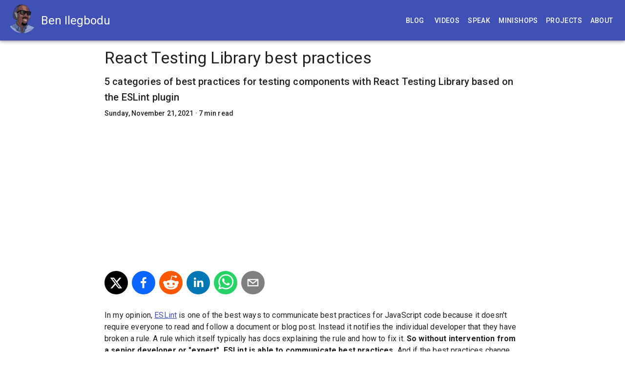

--- FILE ---
content_type: text/html; charset=utf-8
request_url: https://www.benmvp.com/blog/react-testing-library-best-practices/
body_size: 37704
content:
<!DOCTYPE html><html lang="en"><head><meta charSet="utf-8"/><meta name="viewport" content="width=device-width"/><title>React Testing Library best practices | Ben Ilegbodu</title><meta name="description" content="5 categories of best practices for testing components with React Testing Library based on the ESLint plugin"/><meta name="keywords" content="Frontend Software Engineer React Training JavaScript Training TypeScript Training Minishops"/><meta name="image" content="https://res.cloudinary.com/benmvp/image/upload/w_1280,h_669,c_fill,q_auto,f_auto/w_666,c_fit,co_rgb:ffffff,g_north_west,x_550,y_64,l_text:roboto_70_bold:React%2520Testing%2520Library%2520best%2520practices/w_666,c_fit,co_rgb:ffffff,g_south_west,x_550,y_64,l_text:roboto_40_light:5%2520categories%2520of%2520best%2520practices%2520for%2520testing%2520components%2520with%2520React%2520Testing%2520Library%2520based%2520on%2520the%2520ESLint%2520plugin/w_350,c_fit,co_rgb:ffffff,g_south_west,x_64,y_64,l_text:roboto_40:November%252021%252C%25202021/v1619329795/benmvp/blog-post-template_gkpzgc"/><link rel="canonical" href="benmvp-7yn4g4n8y-benmvp-dev.vercel.app/blog/react-testing-library-best-practices"/><link rel="apple-touch-icon" sizes="180x180" href="/apple-touch-icon.png?v=2"/><link rel="icon" type="image/png" sizes="32x32" href="/favicon-32x32.png?v=2"/><link rel="icon" type="image/png" sizes="16x16" href="/favicon-16x16.png?v=2"/><link rel="manifest" href="/site.webmanifest?v=2"/><link rel="mask-icon" href="/safari-pinned-tab.svg?v=2" color="#3f51b5"/><link rel="shortcut icon" href="/favicon.ico?v=2"/><meta name="msapplication-TileColor" content="#3f51b5"/><meta name="theme-color" content="#3f51b5"/><meta property="og:site_name" content="Ben Ilegbodu"/><meta property="og:type" content="article"/><meta property="og:url" content="benmvp-7yn4g4n8y-benmvp-dev.vercel.app/blog/react-testing-library-best-practices"/><meta property="og:title" content="React Testing Library best practices | Ben Ilegbodu"/><meta property="og:description" content="5 categories of best practices for testing components with React Testing Library based on the ESLint plugin"/><meta property="og:image" content="https://res.cloudinary.com/benmvp/image/upload/w_1280,h_669,c_fill,q_auto,f_auto/w_666,c_fit,co_rgb:ffffff,g_north_west,x_550,y_64,l_text:roboto_70_bold:React%2520Testing%2520Library%2520best%2520practices/w_666,c_fit,co_rgb:ffffff,g_south_west,x_550,y_64,l_text:roboto_40_light:5%2520categories%2520of%2520best%2520practices%2520for%2520testing%2520components%2520with%2520React%2520Testing%2520Library%2520based%2520on%2520the%2520ESLint%2520plugin/w_350,c_fit,co_rgb:ffffff,g_south_west,x_64,y_64,l_text:roboto_40:November%252021%252C%25202021/v1619329795/benmvp/blog-post-template_gkpzgc"/><meta property="og:image:alt" content="React Testing Library best practices"/><meta property="og:locale" content="en_US"/><meta name="twitter:card" content="summary_large_image"/><meta name="twitter:site" content="@benmvp"/><meta name="twitter:creator" content="@benmvp"/><meta name="twitter:title" content="React Testing Library best practices | Ben Ilegbodu"/><meta name="twitter:description" content="5 categories of best practices for testing components with React Testing Library based on the ESLint plugin"/><meta name="twitter:image" content="https://res.cloudinary.com/benmvp/image/upload/w_1280,h_669,c_fill,q_auto,f_auto/w_666,c_fit,co_rgb:ffffff,g_north_west,x_550,y_64,l_text:roboto_70_bold:React%2520Testing%2520Library%2520best%2520practices/w_666,c_fit,co_rgb:ffffff,g_south_west,x_550,y_64,l_text:roboto_40_light:5%2520categories%2520of%2520best%2520practices%2520for%2520testing%2520components%2520with%2520React%2520Testing%2520Library%2520based%2520on%2520the%2520ESLint%2520plugin/w_350,c_fit,co_rgb:ffffff,g_south_west,x_64,y_64,l_text:roboto_40:November%252021%252C%25202021/v1619329795/benmvp/blog-post-template_gkpzgc"/><meta name="twitter:image:alt" content="React Testing Library best practices"/><meta property="og:article:published_time" content="2021-11-21T00:00:00.000Z"/><meta property="og:article:author" content="Ben Ilegbodu"/><meta property="og:article:section" content="Technology"/><meta property="og:article:tag" content="react"/><meta property="og:article:tag" content="testing"/><meta property="og:article:tag" content="eslint"/><script type="application/ld+json">{&quot;@context&quot;:&quot;http://schema.org/&quot;,&quot;@type&quot;:&quot;BlogPosting&quot;,&quot;url&quot;:&quot;benmvp-7yn4g4n8y-benmvp-dev.vercel.app/blog/react-testing-library-best-practices&quot;,&quot;name&quot;:&quot;React Testing Library best practices | Ben Ilegbodu&quot;,&quot;alternateName&quot;:&quot;Ben Ilegbodu&quot;,&quot;copyrightHolder&quot;:&quot;Ben Ilegbodu&quot;,&quot;copyrightYear&quot;:2015,&quot;description&quot;:&quot;5 categories of best practices for testing components with React Testing Library based on the ESLint plugin&quot;,&quot;image&quot;:{&quot;@type&quot;:&quot;ImageObject&quot;,&quot;url&quot;:&quot;https://res.cloudinary.com/benmvp/image/upload/w_1280,h_669,c_fill,q_auto,f_auto/w_666,c_fit,co_rgb:ffffff,g_north_west,x_550,y_64,l_text:roboto_70_bold:React%2520Testing%2520Library%2520best%2520practices/w_666,c_fit,co_rgb:ffffff,g_south_west,x_550,y_64,l_text:roboto_40_light:5%2520categories%2520of%2520best%2520practices%2520for%2520testing%2520components%2520with%2520React%2520Testing%2520Library%2520based%2520on%2520the%2520ESLint%2520plugin/w_350,c_fit,co_rgb:ffffff,g_south_west,x_64,y_64,l_text:roboto_40:November%252021%252C%25202021/v1619329795/benmvp/blog-post-template_gkpzgc&quot;},&quot;keywords&quot;:&quot;Frontend Software Engineer React Training JavaScript Training TypeScript Training Minishops&quot;,&quot;headline&quot;:&quot;5 categories of best practices for testing components with React Testing Library based on the ESLint plugin&quot;,&quot;articleBody&quot;:&quot;/*@jsxRuntime automatic @jsxImportSource react*/\nconst {Fragment: _Fragment, jsx: _jsx, jsxs: _jsxs} = arguments[0];\nconst {useMDXComponents: _provideComponents} = arguments[0];\nfunction _createMdxContent(props) {\n  const _components = Object.assign({\n    p: \&quot;p\&quot;,\n    a: \&quot;a\&quot;,\n    strong: \&quot;strong\&quot;,\n    code: \&quot;code\&quot;,\n    hr: \&quot;hr\&quot;,\n    h2: \&quot;h2\&quot;,\n    span: \&quot;span\&quot;,\n    pre: \&quot;pre\&quot;\n  }, _provideComponents(), props.components);\n  return _jsxs(_Fragment, {\n    children: [_jsxs(_components.p, {\n      children: [\&quot;In my opinion, \&quot;, _jsx(_components.a, {\n        href: \&quot;https://eslint.org/\&quot;,\n        children: \&quot;ESLint\&quot;\n      }), \&quot; is one of the best ways to communicate best practices for JavaScript code because it doesn&#x27;t require everyone to read and follow a document or blog post. Instead it notifies the individual developer that they have broken a rule. A rule which itself typically has docs explaining the rule and how to fix it. \&quot;, _jsx(_components.strong, {\n        children: \&quot;So without intervention from a senior developer or \\\&quot;expert\\\&quot;, ESLint is able to communicate best practices.\&quot;\n      }), \&quot; And if the best practices change, the ESLint rules is updated, a new version of the plugin is released, and the offending code starts failing.\&quot;]\n    }), \&quot;\\n\&quot;, _jsxs(_components.p, {\n      children: [\&quot;I&#x27;ve been using \&quot;, _jsx(_components.a, {\n        href: \&quot;https://testing-library.com/docs/react-testing-library/\&quot;,\n        children: \&quot;React Testing Library\&quot;\n      }), \&quot; for several years now. After using \&quot;, _jsx(_components.a, {\n        href: \&quot;https://enzymejs.github.io/enzyme/\&quot;,\n        children: \&quot;Enzyme\&quot;\n      }), \&quot; for many years prior, I found RTL to be a much better approach to testing React applications. Read \&quot;, _jsx(_components.a, {\n        href: \&quot;/blog/react-testing-library-over-enzyme/\&quot;,\n        children: \&quot;React Testing Library over Enzyme\&quot;\n      }), \&quot; for more of my thoughts on the differences if you&#x27;re interested. Although I&#x27;ve been using React Testing Library for a while, I only started recently using \&quot;, _jsx(_components.a, {\n        href: \&quot;https://github.com/testing-library/eslint-plugin-testing-library\&quot;,\n        children: _jsx(_components.code, {\n          children: \&quot;eslint-plugin-testing-library\&quot;\n        })\n      }), \&quot;. It codifies a whole bunch of best practices. Some of which had changed from when I had first learned RTL.\&quot;]\n    }), \&quot;\\n\&quot;, _jsx(_components.p, {\n      children: \&quot;So I want to walk through 5 groups of those best practices to help us write healthier and more resilient React tests.\&quot;\n    }), \&quot;\\n\&quot;, _jsx(_components.hr, {}), \&quot;\\n\&quot;, _jsxs(_components.h2, {\n      id: \&quot;1-using-user-events\&quot;,\n      children: [_jsx(_components.a, {\n        \&quot;aria-hidden\&quot;: \&quot;true\&quot;,\n        tabIndex: \&quot;-1\&quot;,\n        href: \&quot;#1-using-user-events\&quot;,\n        children: _jsx(_components.span, {\n          className: \&quot;icon icon-link\&quot;\n        })\n      }), \&quot;1. Using user events\&quot;]\n    }), \&quot;\\n\&quot;, _jsxs(_components.p, {\n      children: [_jsx(_components.strong, {\n        children: \&quot;The core premise of React Testing Library is testing React components how users interact with them instead of how the code is implemented.\&quot;\n      }), \&quot; The primary way that users interact with our components is through actions (clicking, typing, hovering, etc). Actions are handled in our React components by handling DOM events like \&quot;, _jsx(_components.code, {\n        children: \&quot;onClick\&quot;\n      }), \&quot;, \&quot;, _jsx(_components.code, {\n        children: \&quot;onChange\&quot;\n      }), \&quot;, \&quot;, _jsx(_components.code, {\n        children: \&quot;onMouseOver\&quot;\n      }), \&quot;, etc.\&quot;]\n    }), \&quot;\\n\&quot;, _jsxs(_components.p, {\n      children: [\&quot;React Testing Library exports \&quot;, _jsx(_components.a, {\n        href: \&quot;https://testing-library.com/docs/dom-testing-library/api-events/\&quot;,\n        children: _jsx(_components.code, {\n          children: \&quot;fireEvent\&quot;\n        })\n      }), \&quot; for triggering DOM events, and was the original suggested approach for simulating user actions. \&quot;, _jsxs(_components.strong, {\n        children: [\&quot;But \&quot;, _jsx(_components.code, {\n          children: \&quot;fireEvent\&quot;\n        }), \&quot; was \&quot;, _jsx(_components.a, {\n          href: \&quot;https://github.com/testing-library/dom-testing-library/issues/107\&quot;,\n          children: \&quot;considered too low-level\&quot;\n        }), \&quot; and the \&quot;, _jsx(_components.a, {\n          href: \&quot;https://testing-library.com/docs/ecosystem-user-event\&quot;,\n          children: _jsx(_components.code, {\n            children: \&quot;user-event\&quot;\n          })\n        }), \&quot; library was introduced to simulate user interactions.\&quot;]\n      })]\n    }), \&quot;\\n\&quot;, _jsxs(_components.p, {\n      children: [\&quot;For example before with \&quot;, _jsx(_components.code, {\n        children: \&quot;fireEvent\&quot;\n      }), \&quot;, we would simulate typing in a \&quot;, _jsx(_components.code, {\n        children: \&quot;&lt;textarea&gt;\&quot;\n      }), \&quot; by triggering the \&quot;, _jsx(_components.code, {\n        children: \&quot;onChange\&quot;\n      }), \&quot; DOM event that the component was handling.\&quot;]\n    }), \&quot;\\n\&quot;, _jsx(_components.pre, {\n      className: \&quot;language-js\&quot;,\n      children: _jsxs(_components.code, {\n        className: \&quot;language-js code-highlight\&quot;,\n        children: [_jsxs(_components.span, {\n          className: \&quot;code-line line-number\&quot;,\n          line: \&quot;1\&quot;,\n          children: [_jsx(_components.span, {\n            className: \&quot;token keyword module\&quot;,\n            children: \&quot;import\&quot;\n          }), \&quot; \&quot;, _jsx(_components.span, {\n            className: \&quot;token imports\&quot;,\n            children: _jsx(_components.span, {\n              className: \&quot;token maybe-class-name\&quot;,\n              children: \&quot;React\&quot;\n            })\n          }), \&quot; \&quot;, _jsx(_components.span, {\n            className: \&quot;token keyword module\&quot;,\n            children: \&quot;from\&quot;\n          }), \&quot; \&quot;, _jsx(_components.span, {\n            className: \&quot;token string\&quot;,\n            children: \&quot;&#x27;react&#x27;\&quot;\n          }), \&quot;\\n\&quot;]\n        }), _jsxs(_components.span, {\n          className: \&quot;code-line line-number\&quot;,\n          line: \&quot;2\&quot;,\n          children: [_jsx(_components.span, {\n            className: \&quot;token keyword module\&quot;,\n            children: \&quot;import\&quot;\n          }), \&quot; \&quot;, _jsxs(_components.span, {\n            className: \&quot;token imports\&quot;,\n            children: [_jsx(_components.span, {\n              className: \&quot;token punctuation\&quot;,\n              children: \&quot;{\&quot;\n            }), \&quot; fireEvent\&quot;, _jsx(_components.span, {\n              className: \&quot;token punctuation\&quot;,\n              children: \&quot;,\&quot;\n            }), \&quot; render\&quot;, _jsx(_components.span, {\n              className: \&quot;token punctuation\&quot;,\n              children: \&quot;,\&quot;\n            }), \&quot; screen \&quot;, _jsx(_components.span, {\n              className: \&quot;token punctuation\&quot;,\n              children: \&quot;}\&quot;\n            })]\n          }), \&quot; \&quot;, _jsx(_components.span, {\n            className: \&quot;token keyword module\&quot;,\n            children: \&quot;from\&quot;\n          }), \&quot; \&quot;, _jsx(_components.span, {\n            className: \&quot;token string\&quot;,\n            children: \&quot;&#x27;@testing-library/react&#x27;\&quot;\n          }), \&quot;\\n\&quot;]\n        }), _jsx(_components.span, {\n          className: \&quot;code-line line-number\&quot;,\n          line: \&quot;3\&quot;,\n          children: \&quot;\\n\&quot;\n        }), _jsxs(_components.span, {\n          className: \&quot;code-line line-number\&quot;,\n          line: \&quot;4\&quot;,\n          children: [_jsx(_components.span, {\n            className: \&quot;token function\&quot;,\n            children: \&quot;test\&quot;\n          }), _jsx(_components.span, {\n            className: \&quot;token punctuation\&quot;,\n            children: \&quot;(\&quot;\n          }), _jsx(_components.span, {\n            className: \&quot;token string\&quot;,\n            children: \&quot;&#x27;types into text box&#x27;\&quot;\n          }), _jsx(_components.span, {\n            className: \&quot;token punctuation\&quot;,\n            children: \&quot;,\&quot;\n          }), \&quot; \&quot;, _jsx(_components.span, {\n            className: \&quot;token punctuation\&quot;,\n            children: \&quot;(\&quot;\n          }), _jsx(_components.span, {\n            className: \&quot;token punctuation\&quot;,\n            children: \&quot;)\&quot;\n          }), \&quot; \&quot;, _jsx(_components.span, {\n            className: \&quot;token arrow operator\&quot;,\n            children: \&quot;=&gt;\&quot;\n          }), \&quot; \&quot;, _jsx(_components.span, {\n            className: \&quot;token punctuation\&quot;,\n            children: \&quot;{\&quot;\n          }), \&quot;\\n\&quot;]\n        }), _jsxs(_components.span, {\n          className: \&quot;code-line line-number\&quot;,\n          line: \&quot;5\&quot;,\n          children: [\&quot;  \&quot;, _jsx(_components.span, {\n            className: \&quot;token function\&quot;,\n            children: \&quot;render\&quot;\n          }), _jsx(_components.span, {\n            className: \&quot;token punctuation\&quot;,\n            children: \&quot;(\&quot;\n          }), _jsx(_components.span, {\n            className: \&quot;token operator\&quot;,\n            children: \&quot;&lt;\&quot;\n          }), \&quot;textarea \&quot;, _jsx(_components.span, {\n            className: \&quot;token operator\&quot;,\n            children: \&quot;/\&quot;\n          }), _jsx(_components.span, {\n            className: \&quot;token operator\&quot;,\n            children: \&quot;&gt;\&quot;\n          }), _jsx(_components.span, {\n            className: \&quot;token punctuation\&quot;,\n            children: \&quot;)\&quot;\n          }), \&quot;\\n\&quot;]\n        }), _jsx(_components.span, {\n          className: \&quot;code-line line-number\&quot;,\n          line: \&quot;6\&quot;,\n          children: \&quot;\\n\&quot;\n        }), _jsxs(_components.span, {\n          className: \&quot;code-line line-number\&quot;,\n          line: \&quot;7\&quot;,\n          children: [\&quot;  \&quot;, _jsx(_components.span, {\n            className: \&quot;token comment\&quot;,\n            children: \&quot;// ⚠️ `prefer-user-event` ESLint error\&quot;\n          }), \&quot;\\n\&quot;]\n        }), _jsxs(_components.span, {\n          className: \&quot;code-line line-number\&quot;,\n          line: \&quot;8\&quot;,\n          children: [\&quot;  \&quot;, _jsx(_components.span, {\n            className: \&quot;token comment\&quot;,\n            children: \&quot;// don&#x27;t use `fireEvent`\&quot;\n          }), \&quot;\\n\&quot;]\n        }), _jsxs(_components.span, {\n          className: \&quot;code-line line-number highlight-line\&quot;,\n          line: \&quot;9\&quot;,\n          children: [\&quot;  fireEvent\&quot;, _jsx(_components.span, {\n            className: \&quot;token punctuation\&quot;,\n            children: \&quot;.\&quot;\n          }), _jsx(_components.span, {\n            className: \&quot;token method function property-access\&quot;,\n            children: \&quot;change\&quot;\n          }), _jsx(_components.span, {\n            className: \&quot;token punctuation\&quot;,\n            children: \&quot;(\&quot;\n          }), \&quot;screen\&quot;, _jsx(_components.span, {\n            className: \&quot;token punctuation\&quot;,\n            children: \&quot;.\&quot;\n          }), _jsx(_components.span, {\n            className: \&quot;token method function property-access\&quot;,\n            children: \&quot;getByRole\&quot;\n          }), _jsx(_components.span, {\n            className: \&quot;token punctuation\&quot;,\n            children: \&quot;(\&quot;\n          }), _jsx(_components.span, {\n            className: \&quot;token string\&quot;,\n            children: \&quot;&#x27;textbox&#x27;\&quot;\n          }), _jsx(_components.span, {\n            className: \&quot;token punctuation\&quot;,\n            children: \&quot;)\&quot;\n          }), _jsx(_components.span, {\n            className: \&quot;token punctuation\&quot;,\n            children: \&quot;,\&quot;\n          }), \&quot; \&quot;, _jsx(_components.span, {\n            className: \&quot;token punctuation\&quot;,\n            children: \&quot;{\&quot;\n          }), \&quot;\\n\&quot;]\n        }), _jsxs(_components.span, {\n          className: \&quot;code-line line-number highlight-line\&quot;,\n          line: \&quot;10\&quot;,\n          children: [\&quot;    \&quot;, _jsx(_components.span, {\n            className: \&quot;token literal-property property\&quot;,\n            children: \&quot;target\&quot;\n          }), _jsx(_components.span, {\n            className: \&quot;token operator\&quot;,\n            children: \&quot;:\&quot;\n          }), \&quot; \&quot;, _jsx(_components.span, {\n            className: \&quot;token punctuation\&quot;,\n            children: \&quot;{\&quot;\n          }), \&quot;\\n\&quot;]\n        }), _jsxs(_components.span, {\n          className: \&quot;code-line line-number highlight-line\&quot;,\n          line: \&quot;11\&quot;,\n          children: [\&quot;      \&quot;, _jsx(_components.span, {\n            className: \&quot;token literal-property property\&quot;,\n            children: \&quot;value\&quot;\n          }), _jsx(_components.span, {\n            className: \&quot;token operator\&quot;,\n            children: \&quot;:\&quot;\n          }), \&quot; \&quot;, _jsx(_components.span, {\n            className: \&quot;token string\&quot;,\n            children: \&quot;&#x27;Hello,\\\\nWorld!&#x27;\&quot;\n          }), _jsx(_components.span, {\n            className: \&quot;token punctuation\&quot;,\n            children: \&quot;,\&quot;\n          }), \&quot;\\n\&quot;]\n        }), _jsxs(_components.span, {\n          className: \&quot;code-line line-number highlight-line\&quot;,\n          line: \&quot;12\&quot;,\n          children: [\&quot;    \&quot;, _jsx(_components.span, {\n            className: \&quot;token punctuation\&quot;,\n            children: \&quot;}\&quot;\n          }), _jsx(_components.span, {\n            className: \&quot;token punctuation\&quot;,\n            children: \&quot;,\&quot;\n          }), \&quot;\\n\&quot;]\n        }), _jsxs(_components.span, {\n          className: \&quot;code-line line-number highlight-line\&quot;,\n          line: \&quot;13\&quot;,\n          children: [\&quot;  \&quot;, _jsx(_components.span, {\n            className: \&quot;token punctuation\&quot;,\n            children: \&quot;}\&quot;\n          }), _jsx(_components.span, {\n            className: \&quot;token punctuation\&quot;,\n            children: \&quot;)\&quot;\n          }), \&quot;\\n\&quot;]\n        }), _jsx(_components.span, {\n          className: \&quot;code-line line-number\&quot;,\n          line: \&quot;14\&quot;,\n          children: \&quot;\\n\&quot;\n        }), _jsxs(_components.span, {\n          className: \&quot;code-line line-number\&quot;,\n          line: \&quot;15\&quot;,\n          children: [\&quot;  \&quot;, _jsx(_components.span, {\n            className: \&quot;token function\&quot;,\n            children: \&quot;expect\&quot;\n          }), _jsx(_components.span, {\n            className: \&quot;token punctuation\&quot;,\n            children: \&quot;(\&quot;\n          }), \&quot;screen\&quot;, _jsx(_components.span, {\n            className: \&quot;token punctuation\&quot;,\n            children: \&quot;.\&quot;\n          }), _jsx(_components.span, {\n            className: \&quot;token method function property-access\&quot;,\n            children: \&quot;getByRole\&quot;\n          }), _jsx(_components.span, {\n            className: \&quot;token punctuation\&quot;,\n            children: \&quot;(\&quot;\n          }), _jsx(_components.span, {\n            className: \&quot;token string\&quot;,\n            children: \&quot;&#x27;textbox&#x27;\&quot;\n          }), _jsx(_components.span, {\n            className: \&quot;token punctuation\&quot;,\n            children: \&quot;)\&quot;\n          }), _jsx(_components.span, {\n            className: \&quot;token punctuation\&quot;,\n            children: \&quot;)\&quot;\n          }), _jsx(_components.span, {\n            className: \&quot;token punctuation\&quot;,\n            children: \&quot;.\&quot;\n          }), _jsx(_components.span, {\n            className: \&quot;token method function property-access\&quot;,\n            children: \&quot;toHaveValue\&quot;\n          }), _jsx(_components.span, {\n            className: \&quot;token punctuation\&quot;,\n            children: \&quot;(\&quot;\n          }), _jsx(_components.span, {\n            className: \&quot;token string\&quot;,\n            children: \&quot;&#x27;Hello,\\\\nWorld!&#x27;\&quot;\n          }), _jsx(_components.span, {\n            className: \&quot;token punctuation\&quot;,\n            children: \&quot;)\&quot;\n          }), \&quot;\\n\&quot;]\n        }), _jsxs(_components.span, {\n          className: \&quot;code-line line-number\&quot;,\n          line: \&quot;16\&quot;,\n          children: [_jsx(_components.span, {\n            className: \&quot;token punctuation\&quot;,\n            children: \&quot;}\&quot;\n          }), _jsx(_components.span, {\n            className: \&quot;token punctuation\&quot;,\n            children: \&quot;)\&quot;\n          }), \&quot;\\n\&quot;]\n        })]\n      })\n    }), \&quot;\\n\&quot;, _jsxs(_components.p, {\n      children: [\&quot;The \&quot;, _jsx(_components.a, {\n        href: \&quot;https://github.com/testing-library/eslint-plugin-testing-library/blob/main/docs/rules/prefer-user-event.md\&quot;,\n        children: _jsx(_components.code, {\n          children: \&quot;prefer-user-event\&quot;\n        })\n      }), \&quot; ESLint rule enforces the usage of \&quot;, _jsx(_components.code, {\n        children: \&quot;userEvent\&quot;\n      }), \&quot; over \&quot;, _jsx(_components.code, {\n        children: \&quot;fireEvent\&quot;\n      }), \&quot;, so this is now an error. We should&#x27;ve known we weren&#x27;t doing it right when we had to specify \&quot;, _jsx(_components.code, {\n        children: \&quot;e.target.value\&quot;\n      }), \&quot;. Definitely to low-level. Instead, we should use the \&quot;, _jsx(_components.a, {\n        href: \&quot;https://testing-library.com/docs/ecosystem-user-event#typeelement-text-options\&quot;,\n        children: _jsx(_components.code, {\n          children: \&quot;type\&quot;\n        })\n      }), \&quot; user event.\&quot;]\n    }), \&quot;\\n\&quot;, _jsx(_components.pre, {\n      className: \&quot;language-js\&quot;,\n      children: _jsxs(_components.code, {\n        className: \&quot;language-js code-highlight\&quot;,\n        children: [_jsxs(_components.span, {\n          className: \&quot;code-line line-number\&quot;,\n          line: \&quot;1\&quot;,\n          children: [_jsx(_components.span, {\n            className: \&quot;token keyword module\&quot;,\n            children: \&quot;import\&quot;\n          }), \&quot; \&quot;, _jsx(_components.span, {\n            className: \&quot;token imports\&quot;,\n            children: _jsx(_components.span, {\n              className: \&quot;token maybe-class-name\&quot;,\n              children: \&quot;React\&quot;\n            })\n          }), \&quot; \&quot;, _jsx(_components.span, {\n            className: \&quot;token keyword module\&quot;,\n            children: \&quot;from\&quot;\n          }), \&quot; \&quot;, _jsx(_components.span, {\n            className: \&quot;token string\&quot;,\n            children: \&quot;&#x27;react&#x27;\&quot;\n          }), \&quot;\\n\&quot;]\n        }), _jsxs(_components.span, {\n          className: \&quot;code-line line-number\&quot;,\n          line: \&quot;2\&quot;,\n          children: [_jsx(_components.span, {\n            className: \&quot;token keyword module\&quot;,\n            children: \&quot;import\&quot;\n          }), \&quot; \&quot;, _jsxs(_components.span, {\n            className: \&quot;token imports\&quot;,\n            children: [_jsx(_components.span, {\n              className: \&quot;token punctuation\&quot;,\n              children: \&quot;{\&quot;\n            }), \&quot; render\&quot;, _jsx(_components.span, {\n              className: \&quot;token punctuation\&quot;,\n              children: \&quot;,\&quot;\n            }), \&quot; screen \&quot;, _jsx(_components.span, {\n              className: \&quot;token punctuation\&quot;,\n              children: \&quot;}\&quot;\n            })]\n          }), \&quot; \&quot;, _jsx(_components.span, {\n            className: \&quot;token keyword module\&quot;,\n            children: \&quot;from\&quot;\n          }), \&quot; \&quot;, _jsx(_components.span, {\n            className: \&quot;token string\&quot;,\n            children: \&quot;&#x27;@testing-library/react&#x27;\&quot;\n          }), \&quot;\\n\&quot;]\n        }), _jsxs(_components.span, {\n          className: \&quot;code-line line-number\&quot;,\n          line: \&quot;3\&quot;,\n          children: [_jsx(_components.span, {\n            className: \&quot;token keyword module\&quot;,\n            children: \&quot;import\&quot;\n          }), \&quot; \&quot;, _jsx(_components.span, {\n            className: \&quot;token imports\&quot;,\n            children: \&quot;userEvent\&quot;\n          }), \&quot; \&quot;, _jsx(_components.span, {\n            className: \&quot;token keyword module\&quot;,\n            children: \&quot;from\&quot;\n          }), \&quot; \&quot;, _jsx(_components.span, {\n            className: \&quot;token string\&quot;,\n            children: \&quot;&#x27;@testing-library/user-event&#x27;\&quot;\n          }), \&quot;\\n\&quot;]\n        }), _jsx(_components.span, {\n          className: \&quot;code-line line-number\&quot;,\n          line: \&quot;4\&quot;,\n          children: \&quot;\\n\&quot;\n        }), _jsxs(_components.span, {\n          className: \&quot;code-line line-number\&quot;,\n          line: \&quot;5\&quot;,\n          children: [_jsx(_components.span, {\n            className: \&quot;token function\&quot;,\n            children: \&quot;test\&quot;\n          }), _jsx(_components.span, {\n            className: \&quot;token punctuation\&quot;,\n            children: \&quot;(\&quot;\n          }), _jsx(_components.span, {\n            className: \&quot;token string\&quot;,\n            children: \&quot;&#x27;types into text box&#x27;\&quot;\n          }), _jsx(_components.span, {\n            className: \&quot;token punctuation\&quot;,\n            children: \&quot;,\&quot;\n          }), \&quot; \&quot;, _jsx(_components.span, {\n            className: \&quot;token punctuation\&quot;,\n            children: \&quot;(\&quot;\n          }), _jsx(_components.span, {\n            className: \&quot;token punctuation\&quot;,\n            children: \&quot;)\&quot;\n          }), \&quot; \&quot;, _jsx(_components.span, {\n            className: \&quot;token arrow operator\&quot;,\n            children: \&quot;=&gt;\&quot;\n          }), \&quot; \&quot;, _jsx(_components.span, {\n            className: \&quot;token punctuation\&quot;,\n            children: \&quot;{\&quot;\n          }), \&quot;\\n\&quot;]\n        }), _jsxs(_components.span, {\n          className: \&quot;code-line line-number\&quot;,\n          line: \&quot;6\&quot;,\n          children: [\&quot;  \&quot;, _jsx(_components.span, {\n            className: \&quot;token function\&quot;,\n            children: \&quot;render\&quot;\n          }), _jsx(_components.span, {\n            className: \&quot;token punctuation\&quot;,\n            children: \&quot;(\&quot;\n          }), _jsx(_components.span, {\n            className: \&quot;token operator\&quot;,\n            children: \&quot;&lt;\&quot;\n          }), \&quot;textarea \&quot;, _jsx(_components.span, {\n            className: \&quot;token operator\&quot;,\n            children: \&quot;/\&quot;\n          }), _jsx(_components.span, {\n            className: \&quot;token operator\&quot;,\n            children: \&quot;&gt;\&quot;\n          }), _jsx(_components.span, {\n            className: \&quot;token punctuation\&quot;,\n            children: \&quot;)\&quot;\n          }), \&quot;\\n\&quot;]\n        }), _jsx(_components.span, {\n          className: \&quot;code-line line-number\&quot;,\n          line: \&quot;7\&quot;,\n          children: \&quot;\\n\&quot;\n        }), _jsxs(_components.span, {\n          className: \&quot;code-line line-number\&quot;,\n          line: \&quot;8\&quot;,\n          children: [\&quot;  \&quot;, _jsx(_components.span, {\n            className: \&quot;token comment\&quot;,\n            children: \&quot;// 👍🏾 `type` writes text inside of the `&lt;textarea&gt;`\&quot;\n          }), \&quot;\\n\&quot;]\n        }), _jsxs(_components.span, {\n          className: \&quot;code-line line-number\&quot;,\n          line: \&quot;9\&quot;,\n          children: [\&quot;  \&quot;, _jsx(_components.span, {\n            className: \&quot;token comment\&quot;,\n            children: \&quot;// character-by-character triggering multiple `onChange` events\&quot;\n          }), \&quot;\\n\&quot;]\n        }), _jsxs(_components.span, {\n          className: \&quot;code-line line-number highlight-line\&quot;,\n          line: \&quot;10\&quot;,\n          children: [\&quot;  userEvent\&quot;, _jsx(_components.span, {\n            className: \&quot;token punctuation\&quot;,\n            children: \&quot;.\&quot;\n          }), _jsx(_components.span, {\n            className: \&quot;token method function property-access\&quot;,\n            children: \&quot;type\&quot;\n          }), _jsx(_components.span, {\n            className: \&quot;token punctuation\&quot;,\n            children: \&quot;(\&quot;\n          }), \&quot;screen\&quot;, _jsx(_components.span, {\n            className: \&quot;token punctuation\&quot;,\n            children: \&quot;.\&quot;\n          }), _jsx(_components.span, {\n            className: \&quot;token method function property-access\&quot;,\n            children: \&quot;getByRole\&quot;\n          }), _jsx(_components.span, {\n            className: \&quot;token punctuation\&quot;,\n            children: \&quot;(\&quot;\n          }), _jsx(_components.span, {\n            className: \&quot;token string\&quot;,\n            children: \&quot;&#x27;textbox&#x27;\&quot;\n          }), _jsx(_components.span, {\n            className: \&quot;token punctuation\&quot;,\n            children: \&quot;)\&quot;\n          }), _jsx(_components.span, {\n            className: \&quot;token punctuation\&quot;,\n            children: \&quot;,\&quot;\n          }), \&quot; \&quot;, _jsx(_components.span, {\n            className: \&quot;token string\&quot;,\n            children: \&quot;&#x27;Hello,{enter}World!&#x27;\&quot;\n          }), _jsx(_components.span, {\n            className: \&quot;token punctuation\&quot;,\n            children: \&quot;)\&quot;\n          }), \&quot;\\n\&quot;]\n        }), _jsx(_components.span, {\n          className: \&quot;code-line line-number\&quot;,\n          line: \&quot;11\&quot;,\n          children: \&quot;\\n\&quot;\n        }), _jsxs(_components.span, {\n          className: \&quot;code-line line-number\&quot;,\n          line: \&quot;12\&quot;,\n          children: [\&quot;  \&quot;, _jsx(_components.span, {\n            className: \&quot;token function\&quot;,\n            children: \&quot;expect\&quot;\n          }), _jsx(_components.span, {\n            className: \&quot;token punctuation\&quot;,\n            children: \&quot;(\&quot;\n          }), \&quot;screen\&quot;, _jsx(_components.span, {\n            className: \&quot;token punctuation\&quot;,\n            children: \&quot;.\&quot;\n          }), _jsx(_components.span, {\n            className: \&quot;token method function property-access\&quot;,\n            children: \&quot;getByRole\&quot;\n          }), _jsx(_components.span, {\n            className: \&quot;token punctuation\&quot;,\n            children: \&quot;(\&quot;\n          }), _jsx(_components.span, {\n            className: \&quot;token string\&quot;,\n            children: \&quot;&#x27;textbox&#x27;\&quot;\n          }), _jsx(_components.span, {\n            className: \&quot;token punctuation\&quot;,\n            children: \&quot;)\&quot;\n          }), _jsx(_components.span, {\n            className: \&quot;token punctuation\&quot;,\n            children: \&quot;)\&quot;\n          }), _jsx(_components.span, {\n            className: \&quot;token punctuation\&quot;,\n            children: \&quot;.\&quot;\n          }), _jsx(_components.span, {\n            className: \&quot;token method function property-access\&quot;,\n            children: \&quot;toHaveValue\&quot;\n          }), _jsx(_components.span, {\n            className: \&quot;token punctuation\&quot;,\n            children: \&quot;(\&quot;\n          }), _jsx(_components.span, {\n            className: \&quot;token string\&quot;,\n            children: \&quot;&#x27;Hello,\\\\nWorld!&#x27;\&quot;\n          }), _jsx(_components.span, {\n            className: \&quot;token punctuation\&quot;,\n            children: \&quot;)\&quot;\n          }), \&quot;\\n\&quot;]\n        }), _jsxs(_components.span, {\n          className: \&quot;code-line line-number\&quot;,\n          line: \&quot;13\&quot;,\n          children: [_jsx(_components.span, {\n            className: \&quot;token punctuation\&quot;,\n            children: \&quot;}\&quot;\n          }), _jsx(_components.span, {\n            className: \&quot;token punctuation\&quot;,\n            children: \&quot;)\&quot;\n          }), \&quot;\\n\&quot;]\n        })]\n      })\n    }), \&quot;\\n\&quot;, _jsxs(_components.p, {\n      children: [\&quot;The \&quot;, _jsx(_components.code, {\n        children: \&quot;type\&quot;\n      }), \&quot; user event writes the specified text into the \&quot;, _jsx(_components.code, {\n        children: \&quot;&lt;textarea&gt;\&quot;\n      }), \&quot;, character by character. \&quot;, _jsxs(_components.strong, {\n        children: [\&quot;This actually triggers \&quot;, _jsx(_components.code, {\n          children: \&quot;onChange\&quot;\n        }), \&quot; events for each character typed, just like what would happen when a real user types into a text box.\&quot;]\n      }), \&quot; We even have to specify \&quot;, _jsx(_components.code, {\n        children: \&quot;{enter}\&quot;\n      }), \&quot; (hitting the ENTER key) instead of a line break (\&quot;, _jsx(_components.code, {\n        children: \&quot;\\\\n\&quot;\n      }), \&quot;). The text box is also \\\&quot;clicked\\\&quot; before typing.\&quot;]\n    }), \&quot;\\n\&quot;, _jsx(_components.hr, {}), \&quot;\\n\&quot;, _jsxs(_components.h2, {\n      id: \&quot;2-avoiding-the-dom\&quot;,\n      children: [_jsx(_components.a, {\n        \&quot;aria-hidden\&quot;: \&quot;true\&quot;,\n        tabIndex: \&quot;-1\&quot;,\n        href: \&quot;#2-avoiding-the-dom\&quot;,\n        children: _jsx(_components.span, {\n          className: \&quot;icon icon-link\&quot;\n        })\n      }), \&quot;2. Avoiding the DOM\&quot;]\n    }), \&quot;\\n\&quot;, _jsxs(_components.p, {\n      children: [_jsxs(_components.strong, {\n        children: [\&quot;React Testing Library provides methods for \&quot;, _jsx(_components.a, {\n          href: \&quot;https://testing-library.com/docs/queries/about\&quot;,\n          children: \&quot;semantically querying DOM elements\&quot;\n        }), \&quot; so that we can test our page in the most accessible way.\&quot;]\n      }), \&quot; Instead of searching by class name, we find elements by \&quot;, _jsx(_components.a, {\n        href: \&quot;https://testing-library.com/docs/queries/byrole\&quot;,\n        children: \&quot;role\&quot;\n      }), \&quot;, \&quot;, _jsx(_components.a, {\n        href: \&quot;https://testing-library.com/docs/queries/bylabeltext\&quot;,\n        children: \&quot;label\&quot;\n      }), \&quot;, \&quot;, _jsx(_components.a, {\n        href: \&quot;https://testing-library.com/docs/queries/bydisplayvalue\&quot;,\n        children: \&quot;display text\&quot;\n      }), \&quot;, etc. Folks coming from Enzyme or used to using other UI testing libraries that use heavy DOM traversal to select DOM nodes may bring that into RTL testing.\&quot;]\n    }), \&quot;\\n\&quot;, _jsx(_components.pre, {\n      className: \&quot;language-js\&quot;,\n      children: _jsxs(_components.code, {\n        className: \&quot;language-js code-highlight\&quot;,\n        children: [_jsxs(_components.span, {\n          className: \&quot;code-line line-number\&quot;,\n          line: \&quot;1\&quot;,\n          children: [_jsx(_components.span, {\n            className: \&quot;token keyword module\&quot;,\n            children: \&quot;import\&quot;\n          }), \&quot; \&quot;, _jsx(_components.span, {\n            className: \&quot;token imports\&quot;,\n            children: _jsx(_components.span, {\n              className: \&quot;token maybe-class-name\&quot;,\n              children: \&quot;React\&quot;\n            })\n          }), \&quot; \&quot;, _jsx(_components.span, {\n            className: \&quot;token keyword module\&quot;,\n            children: \&quot;from\&quot;\n          }), \&quot; \&quot;, _jsx(_components.span, {\n            className: \&quot;token string\&quot;,\n            children: \&quot;&#x27;react&#x27;\&quot;\n          }), \&quot;\\n\&quot;]\n        }), _jsxs(_components.span, {\n          className: \&quot;code-line line-number\&quot;,\n          line: \&quot;2\&quot;,\n          children: [_jsx(_components.span, {\n            className: \&quot;token keyword module\&quot;,\n            children: \&quot;import\&quot;\n          }), \&quot; \&quot;, _jsxs(_components.span, {\n            className: \&quot;token imports\&quot;,\n            children: [_jsx(_components.span, {\n              className: \&quot;token punctuation\&quot;,\n              children: \&quot;{\&quot;\n            }), \&quot; render\&quot;, _jsx(_components.span, {\n              className: \&quot;token punctuation\&quot;,\n              children: \&quot;,\&quot;\n            }), \&quot; screen \&quot;, _jsx(_components.span, {\n              className: \&quot;token punctuation\&quot;,\n              children: \&quot;}\&quot;\n            })]\n          }), \&quot; \&quot;, _jsx(_components.span, {\n            className: \&quot;token keyword module\&quot;,\n            children: \&quot;from\&quot;\n          }), \&quot; \&quot;, _jsx(_components.span, {\n            className: \&quot;token string\&quot;,\n            children: \&quot;&#x27;@testing-library/react&#x27;\&quot;\n          }), \&quot;\\n\&quot;]\n        }), _jsxs(_components.span, {\n          className: \&quot;code-line line-number\&quot;,\n          line: \&quot;3\&quot;,\n          children: [_jsx(_components.span, {\n            className: \&quot;token keyword module\&quot;,\n            children: \&quot;import\&quot;\n          }), \&quot; \&quot;, _jsx(_components.span, {\n            className: \&quot;token imports\&quot;,\n            children: \&quot;userEvent\&quot;\n          }), \&quot; \&quot;, _jsx(_components.span, {\n            className: \&quot;token keyword module\&quot;,\n            children: \&quot;from\&quot;\n          }), \&quot; \&quot;, _jsx(_components.span, {\n            className: \&quot;token string\&quot;,\n            children: \&quot;&#x27;@testing-library/user-event&#x27;\&quot;\n          }), \&quot;\\n\&quot;]\n        }), _jsxs(_components.span, {\n          className: \&quot;code-line line-number\&quot;,\n          line: \&quot;4\&quot;,\n          children: [_jsx(_components.span, {\n            className: \&quot;token keyword module\&quot;,\n            children: \&quot;import\&quot;\n          }), \&quot; \&quot;, _jsx(_components.span, {\n            className: \&quot;token imports\&quot;,\n            children: _jsx(_components.span, {\n              className: \&quot;token maybe-class-name\&quot;,\n              children: \&quot;Example\&quot;\n            })\n          }), \&quot; \&quot;, _jsx(_components.span, {\n            className: \&quot;token keyword module\&quot;,\n            children: \&quot;from\&quot;\n          }), \&quot; \&quot;, _jsx(_components.span, {\n            className: \&quot;token string\&quot;,\n            children: \&quot;&#x27;./Example&#x27;\&quot;\n          }), \&quot;\\n\&quot;]\n        }), _jsx(_components.span, {\n          className: \&quot;code-line line-number\&quot;,\n          line: \&quot;5\&quot;,\n          children: \&quot;\\n\&quot;\n        }), _jsxs(_components.span, {\n          className: \&quot;code-line line-number\&quot;,\n          line: \&quot;6\&quot;,\n          children: [_jsx(_components.span, {\n            className: \&quot;token function\&quot;,\n            children: \&quot;test\&quot;\n          }), _jsx(_components.span, {\n            className: \&quot;token punctuation\&quot;,\n            children: \&quot;(\&quot;\n          }), _jsx(_components.span, {\n            className: \&quot;token string\&quot;,\n            children: \&quot;&#x27;displays the content when button is clicked&#x27;\&quot;\n          }), _jsx(_components.span, {\n            className: \&quot;token punctuation\&quot;,\n            children: \&quot;,\&quot;\n          }), \&quot; \&quot;, _jsx(_components.span, {\n            className: \&quot;token punctuation\&quot;,\n            children: \&quot;(\&quot;\n          }), _jsx(_components.span, {\n            className: \&quot;token punctuation\&quot;,\n            children: \&quot;)\&quot;\n          }), \&quot; \&quot;, _jsx(_components.span, {\n            className: \&quot;token arrow operator\&quot;,\n            children: \&quot;=&gt;\&quot;\n          }), \&quot; \&quot;, _jsx(_components.span, {\n            className: \&quot;token punctuation\&quot;,\n            children: \&quot;{\&quot;\n          }), \&quot;\\n\&quot;]\n        }), _jsxs(_components.span, {\n          className: \&quot;code-line line-number\&quot;,\n          line: \&quot;7\&quot;,\n          children: [\&quot;  \&quot;, _jsx(_components.span, {\n            className: \&quot;token keyword\&quot;,\n            children: \&quot;const\&quot;\n          }), \&quot; \&quot;, _jsx(_components.span, {\n            className: \&quot;token punctuation\&quot;,\n            children: \&quot;{\&quot;\n          }), \&quot; container \&quot;, _jsx(_components.span, {\n            className: \&quot;token punctuation\&quot;,\n            children: \&quot;}\&quot;\n          }), \&quot; \&quot;, _jsx(_components.span, {\n            className: \&quot;token operator\&quot;,\n            children: \&quot;=\&quot;\n          }), \&quot; \&quot;, _jsx(_components.span, {\n            className: \&quot;token function\&quot;,\n            children: \&quot;render\&quot;\n          }), _jsx(_components.span, {\n            className: \&quot;token punctuation\&quot;,\n            children: \&quot;(\&quot;\n          }), _jsx(_components.span, {\n            className: \&quot;token operator\&quot;,\n            children: \&quot;&lt;\&quot;\n          }), _jsx(_components.span, {\n            className: \&quot;token maybe-class-name\&quot;,\n            children: \&quot;Example\&quot;\n          }), \&quot; \&quot;, _jsx(_components.span, {\n            className: \&quot;token operator\&quot;,\n            children: \&quot;/\&quot;\n          }), _jsx(_components.span, {\n            className: \&quot;token operator\&quot;,\n            children: \&quot;&gt;\&quot;\n          }), _jsx(_components.span, {\n            className: \&quot;token punctuation\&quot;,\n            children: \&quot;)\&quot;\n          }), \&quot;\\n\&quot;]\n        }), _jsx(_components.span, {\n          className: \&quot;code-line line-number\&quot;,\n          line: \&quot;8\&quot;,\n          children: \&quot;\\n\&quot;\n        }), _jsxs(_components.span, {\n          className: \&quot;code-line line-number\&quot;,\n          line: \&quot;9\&quot;,\n          children: [\&quot;  \&quot;, _jsx(_components.span, {\n            className: \&quot;token comment\&quot;,\n            children: \&quot;// ⚠️ `no-container` ESLint error\&quot;\n          }), \&quot;\\n\&quot;]\n        }), _jsxs(_components.span, {\n          className: \&quot;code-line line-number\&quot;,\n          line: \&quot;10\&quot;,\n          children: [\&quot;  \&quot;, _jsx(_components.span, {\n            className: \&quot;token comment\&quot;,\n            children: \&quot;// don&#x27;t use `querySelector` or other DOM methods\&quot;\n          }), \&quot;\\n\&quot;]\n        }), _jsxs(_components.span, {\n          className: \&quot;code-line line-number highlight-line\&quot;,\n          line: \&quot;11\&quot;,\n          children: [\&quot;  \&quot;, _jsx(_components.span, {\n            className: \&quot;token keyword\&quot;,\n            children: \&quot;const\&quot;\n          }), \&quot; button \&quot;, _jsx(_components.span, {\n            className: \&quot;token operator\&quot;,\n            children: \&quot;=\&quot;\n          }), \&quot; container\&quot;, _jsx(_components.span, {\n            className: \&quot;token punctuation\&quot;,\n            children: \&quot;.\&quot;\n          }), _jsx(_components.span, {\n            className: \&quot;token method function property-access\&quot;,\n            children: \&quot;querySelector\&quot;\n          }), _jsx(_components.span, {\n            className: \&quot;token punctuation\&quot;,\n            children: \&quot;(\&quot;\n          }), _jsx(_components.span, {\n            className: \&quot;token string\&quot;,\n            children: \&quot;&#x27;.btn-primary&#x27;\&quot;\n          }), _jsx(_components.span, {\n            className: \&quot;token punctuation\&quot;,\n            children: \&quot;)\&quot;\n          }), \&quot;\\n\&quot;]\n        }), _jsx(_components.span, {\n          className: \&quot;code-line line-number\&quot;,\n          line: \&quot;12\&quot;,\n          children: \&quot;\\n\&quot;\n        }), _jsxs(_components.span, {\n          className: \&quot;code-line line-number\&quot;,\n          line: \&quot;13\&quot;,\n          children: [\&quot;  userEvent\&quot;, _jsx(_components.span, {\n            className: \&quot;token punctuation\&quot;,\n            children: \&quot;.\&quot;\n          }), _jsx(_components.span, {\n            className: \&quot;token method function property-access\&quot;,\n            children: \&quot;click\&quot;\n          }), _jsx(_components.span, {\n            className: \&quot;token punctuation\&quot;,\n            children: \&quot;(\&quot;\n          }), \&quot;button\&quot;, _jsx(_components.span, {\n            className: \&quot;token punctuation\&quot;,\n            children: \&quot;)\&quot;\n          }), \&quot;\\n\&quot;]\n        }), _jsx(_components.span, {\n          className: \&quot;code-line line-number\&quot;,\n          line: \&quot;14\&quot;,\n          children: \&quot;\\n\&quot;\n        }), _jsxs(_components.span, {\n          className: \&quot;code-line line-number\&quot;,\n          line: \&quot;15\&quot;,\n          children: [\&quot;  \&quot;, _jsx(_components.span, {\n            className: \&quot;token comment\&quot;,\n            children: \&quot;// ⚠️ `no-node-access` ESLint error\&quot;\n          }), \&quot;\\n\&quot;]\n        }), _jsxs(_components.span, {\n          className: \&quot;code-line line-number\&quot;,\n          line: \&quot;16\&quot;,\n          children: [\&quot;  \&quot;, _jsx(_components.span, {\n            className: \&quot;token comment\&quot;,\n            children: \&quot;// don&#x27;t use `firstChild`\&quot;\n          }), \&quot;\\n\&quot;]\n        }), _jsxs(_components.span, {\n          className: \&quot;code-line line-number highlight-line\&quot;,\n          line: \&quot;17\&quot;,\n          children: [\&quot;  \&quot;, _jsx(_components.span, {\n            className: \&quot;token keyword\&quot;,\n            children: \&quot;const\&quot;\n          }), \&quot; message \&quot;, _jsx(_components.span, {\n            className: \&quot;token operator\&quot;,\n            children: \&quot;=\&quot;\n          }), \&quot; screen\&quot;, _jsx(_components.span, {\n            className: \&quot;token punctuation\&quot;,\n            children: \&quot;.\&quot;\n          }), _jsx(_components.span, {\n            className: \&quot;token method function property-access\&quot;,\n            children: \&quot;getByTestId\&quot;\n          }), _jsx(_components.span, {\n            className: \&quot;token punctuation\&quot;,\n            children: \&quot;(\&quot;\n          }), _jsx(_components.span, {\n            className: \&quot;token string\&quot;,\n            children: \&quot;&#x27;foot&#x27;\&quot;\n          }), _jsx(_components.span, {\n            className: \&quot;token punctuation\&quot;,\n            children: \&quot;)\&quot;\n          }), _jsx(_components.span, {\n            className: \&quot;token punctuation\&quot;,\n            children: \&quot;.\&quot;\n          }), _jsx(_components.span, {\n            className: \&quot;token property-access\&quot;,\n            children: \&quot;firstChild\&quot;\n          }), \&quot;\\n\&quot;]\n        }), _jsx(_components.span, {\n          className: \&quot;code-line line-number\&quot;,\n          line: \&quot;18\&quot;,\n          children: \&quot;\\n\&quot;\n        }), _jsxs(_components.span, {\n          className: \&quot;code-line line-number\&quot;,\n          line: \&quot;19\&quot;,\n          children: [\&quot;  \&quot;, _jsx(_components.span, {\n            className: \&quot;token function\&quot;,\n            children: \&quot;expect\&quot;\n          }), _jsx(_components.span, {\n            className: \&quot;token punctuation\&quot;,\n            children: \&quot;(\&quot;\n          }), \&quot;message\&quot;, _jsx(_components.span, {\n            className: \&quot;token punctuation\&quot;,\n            children: \&quot;)\&quot;\n          }), _jsx(_components.span, {\n            className: \&quot;token punctuation\&quot;,\n            children: \&quot;.\&quot;\n          }), _jsx(_components.span, {\n            className: \&quot;token method function property-access\&quot;,\n            children: \&quot;toHaveTextContext\&quot;\n          }), _jsx(_components.span, {\n            className: \&quot;token punctuation\&quot;,\n            children: \&quot;(\&quot;\n          }), _jsx(_components.span, {\n            className: \&quot;token string\&quot;,\n            children: \&quot;&#x27;Loaded&#x27;\&quot;\n          }), _jsx(_components.span, {\n            className: \&quot;token punctuation\&quot;,\n            children: \&quot;)\&quot;\n          }), \&quot;\\n\&quot;]\n        }), _jsxs(_components.span, {\n          className: \&quot;code-line line-number\&quot;,\n          line: \&quot;20\&quot;,\n          children: [_jsx(_components.span, {\n            className: \&quot;token punctuation\&quot;,\n            children: \&quot;}\&quot;\n          }), _jsx(_components.span, {\n            className: \&quot;token punctuation\&quot;,\n            children: \&quot;)\&quot;\n          }), \&quot;\\n\&quot;]\n        })]\n      })\n    }), \&quot;\\n\&quot;, _jsxs(_components.p, {\n      children: [\&quot;The \&quot;, _jsx(_components.a, {\n        href: \&quot;https://github.com/testing-library/eslint-plugin-testing-library/blob/main/docs/rules/no-container.md\&quot;,\n        children: _jsx(_components.code, {\n          children: \&quot;no-container\&quot;\n        })\n      }), \&quot; and \&quot;, _jsx(_components.a, {\n        href: \&quot;https://github.com/testing-library/eslint-plugin-testing-library/blob/main/docs/rules/no-node-access.md\&quot;,\n        children: _jsx(_components.code, {\n          children: \&quot;no-node-access\&quot;\n        })\n      }), \&quot; ESLint rules help guard against the non-RTL way of querying elements. This forces us to use the appropriate queries.\&quot;]\n    }), \&quot;\\n\&quot;, _jsx(_components.pre, {\n      className: \&quot;language-js\&quot;,\n      children: _jsxs(_components.code, {\n        className: \&quot;language-js code-highlight\&quot;,\n        children: [_jsxs(_components.span, {\n          className: \&quot;code-line line-number\&quot;,\n          line: \&quot;1\&quot;,\n          children: [_jsx(_components.span, {\n            className: \&quot;token keyword module\&quot;,\n            children: \&quot;import\&quot;\n          }), \&quot; \&quot;, _jsx(_components.span, {\n            className: \&quot;token imports\&quot;,\n            children: _jsx(_components.span, {\n              className: \&quot;token maybe-class-name\&quot;,\n              children: \&quot;React\&quot;\n            })\n          }), \&quot; \&quot;, _jsx(_components.span, {\n            className: \&quot;token keyword module\&quot;,\n            children: \&quot;from\&quot;\n          }), \&quot; \&quot;, _jsx(_components.span, {\n            className: \&quot;token string\&quot;,\n            children: \&quot;&#x27;react&#x27;\&quot;\n          }), \&quot;\\n\&quot;]\n        }), _jsxs(_components.span, {\n          className: \&quot;code-line line-number\&quot;,\n          line: \&quot;2\&quot;,\n          children: [_jsx(_components.span, {\n            className: \&quot;token keyword module\&quot;,\n            children: \&quot;import\&quot;\n          }), \&quot; \&quot;, _jsxs(_components.span, {\n            className: \&quot;token imports\&quot;,\n            children: [_jsx(_components.span, {\n              className: \&quot;token punctuation\&quot;,\n              children: \&quot;{\&quot;\n            }), \&quot; render\&quot;, _jsx(_components.span, {\n              className: \&quot;token punctuation\&quot;,\n              children: \&quot;,\&quot;\n            }), \&quot; screen \&quot;, _jsx(_components.span, {\n              className: \&quot;token punctuation\&quot;,\n              children: \&quot;}\&quot;\n            })]\n          }), \&quot; \&quot;, _jsx(_components.span, {\n            className: \&quot;token keyword module\&quot;,\n            children: \&quot;from\&quot;\n          }), \&quot; \&quot;, _jsx(_components.span, {\n            className: \&quot;token string\&quot;,\n            children: \&quot;&#x27;@testing-library/react&#x27;\&quot;\n          }), \&quot;\\n\&quot;]\n        }), _jsxs(_components.span, {\n          className: \&quot;code-line line-number\&quot;,\n          line: \&quot;3\&quot;,\n          children: [_jsx(_components.span, {\n            className: \&quot;token keyword module\&quot;,\n            children: \&quot;import\&quot;\n          }), \&quot; \&quot;, _jsx(_components.span, {\n            className: \&quot;token imports\&quot;,\n            children: \&quot;userEvent\&quot;\n          }), \&quot; \&quot;, _jsx(_components.span, {\n            className: \&quot;token keyword module\&quot;,\n            children: \&quot;from\&quot;\n          }), \&quot; \&quot;, _jsx(_components.span, {\n            className: \&quot;token string\&quot;,\n            children: \&quot;&#x27;@testing-library/user-event&#x27;\&quot;\n          }), \&quot;\\n\&quot;]\n        }), _jsxs(_components.span, {\n          className: \&quot;code-line line-number\&quot;,\n          line: \&quot;4\&quot;,\n          children: [_jsx(_components.span, {\n            className: \&quot;token keyword module\&quot;,\n            children: \&quot;import\&quot;\n          }), \&quot; \&quot;, _jsx(_components.span, {\n            className: \&quot;token imports\&quot;,\n            children: _jsx(_components.span, {\n              className: \&quot;token maybe-class-name\&quot;,\n              children: \&quot;Example\&quot;\n            })\n          }), \&quot; \&quot;, _jsx(_components.span, {\n            className: \&quot;token keyword module\&quot;,\n            children: \&quot;from\&quot;\n          }), \&quot; \&quot;, _jsx(_components.span, {\n            className: \&quot;token string\&quot;,\n            children: \&quot;&#x27;./Example&#x27;\&quot;\n          }), \&quot;\\n\&quot;]\n        }), _jsx(_components.span, {\n          className: \&quot;code-line line-number\&quot;,\n          line: \&quot;5\&quot;,\n          children: \&quot;\\n\&quot;\n        }), _jsxs(_components.span, {\n          className: \&quot;code-line line-number\&quot;,\n          line: \&quot;6\&quot;,\n          children: [_jsx(_components.span, {\n            className: \&quot;token function\&quot;,\n            children: \&quot;test\&quot;\n          }), _jsx(_components.span, {\n            className: \&quot;token punctuation\&quot;,\n            children: \&quot;(\&quot;\n          }), _jsx(_components.span, {\n            className: \&quot;token string\&quot;,\n            children: \&quot;&#x27;displays the content when button is clicked&#x27;\&quot;\n          }), _jsx(_components.span, {\n            className: \&quot;token punctuation\&quot;,\n            children: \&quot;,\&quot;\n          }), \&quot; \&quot;, _jsx(_components.span, {\n            className: \&quot;token punctuation\&quot;,\n            children: \&quot;(\&quot;\n          }), _jsx(_components.span, {\n            className: \&quot;token punctuation\&quot;,\n            children: \&quot;)\&quot;\n          }), \&quot; \&quot;, _jsx(_components.span, {\n            className: \&quot;token arrow operator\&quot;,\n            children: \&quot;=&gt;\&quot;\n          }), \&quot; \&quot;, _jsx(_components.span, {\n            className: \&quot;token punctuation\&quot;,\n            children: \&quot;{\&quot;\n          }), \&quot;\\n\&quot;]\n        }), _jsxs(_components.span, {\n          className: \&quot;code-line line-number\&quot;,\n          line: \&quot;7\&quot;,\n          children: [\&quot;  \&quot;, _jsx(_components.span, {\n            className: \&quot;token function\&quot;,\n            children: \&quot;render\&quot;\n          }), _jsx(_components.span, {\n            className: \&quot;token punctuation\&quot;,\n            children: \&quot;(\&quot;\n          }), _jsx(_components.span, {\n            className: \&quot;token operator\&quot;,\n            children: \&quot;&lt;\&quot;\n          }), _jsx(_components.span, {\n            className: \&quot;token maybe-class-name\&quot;,\n            children: \&quot;Example\&quot;\n          }), \&quot; \&quot;, _jsx(_components.span, {\n            className: \&quot;token operator\&quot;,\n            children: \&quot;/\&quot;\n          }), _jsx(_components.span, {\n            className: \&quot;token operator\&quot;,\n            children: \&quot;&gt;\&quot;\n          }), _jsx(_components.span, {\n            className: \&quot;token punctuation\&quot;,\n            children: \&quot;)\&quot;\n          }), \&quot;\\n\&quot;]\n        }), _jsx(_components.span, {\n          className: \&quot;code-line line-number\&quot;,\n          line: \&quot;8\&quot;,\n          children: \&quot;\\n\&quot;\n        }), _jsxs(_components.span, {\n          className: \&quot;code-line line-number\&quot;,\n          line: \&quot;9\&quot;,\n          children: [\&quot;  \&quot;, _jsx(_components.span, {\n            className: \&quot;token comment\&quot;,\n            children: \&quot;// 👍🏾 use the button&#x27;s implicit role instead\&quot;\n          }), \&quot;\\n\&quot;]\n        }), _jsxs(_components.span, {\n          className: \&quot;code-line line-number highlight-line\&quot;,\n          line: \&quot;10\&quot;,\n          children: [\&quot;  \&quot;, _jsx(_components.span, {\n            className: \&quot;token keyword\&quot;,\n            children: \&quot;const\&quot;\n          }), \&quot; button \&quot;, _jsx(_components.span, {\n            className: \&quot;token operator\&quot;,\n            children: \&quot;=\&quot;\n          }), \&quot; screen\&quot;, _jsx(_components.span, {\n            className: \&quot;token punctuation\&quot;,\n            children: \&quot;.\&quot;\n          }), _jsx(_components.span, {\n            className: \&quot;token method function property-access\&quot;,\n            children: \&quot;getByRole\&quot;\n          }), _jsx(_components.span, {\n            className: \&quot;token punctuation\&quot;,\n            children: \&quot;(\&quot;\n          }), _jsx(_components.span, {\n            className: \&quot;token string\&quot;,\n            children: \&quot;&#x27;button&#x27;\&quot;\n          }), _jsx(_components.span, {\n            className: \&quot;token punctuation\&quot;,\n            children: \&quot;)\&quot;\n          }), \&quot;\\n\&quot;]\n        }), _jsx(_components.span, {\n          className: \&quot;code-line line-number\&quot;,\n          line: \&quot;11\&quot;,\n          children: \&quot;\\n\&quot;\n        }), _jsxs(_components.span, {\n          className: \&quot;code-line line-number\&quot;,\n          line: \&quot;12\&quot;,\n          children: [\&quot;  userEvent\&quot;, _jsx(_components.span, {\n            className: \&quot;token punctuation\&quot;,\n            children: \&quot;.\&quot;\n          }), _jsx(_components.span, {\n            className: \&quot;token method function property-access\&quot;,\n            children: \&quot;click\&quot;\n          }), _jsx(_components.span, {\n            className: \&quot;token punctuation\&quot;,\n            children: \&quot;(\&quot;\n          }), \&quot;button\&quot;, _jsx(_components.span, {\n            className: \&quot;token punctuation\&quot;,\n            children: \&quot;)\&quot;\n          }), \&quot;\\n\&quot;]\n        }), _jsx(_components.span, {\n          className: \&quot;code-line line-number\&quot;,\n          line: \&quot;13\&quot;,\n          children: \&quot;\\n\&quot;\n        }), _jsxs(_components.span, {\n          className: \&quot;code-line line-number\&quot;,\n          line: \&quot;14\&quot;,\n          children: [\&quot;  \&quot;, _jsx(_components.span, {\n            className: \&quot;token comment\&quot;,\n            children: \&quot;// 👍🏾 can search by `data-testid` as well\&quot;\n          }), \&quot;\\n\&quot;]\n        }), _jsxs(_components.span, {\n          className: \&quot;code-line line-number highlight-line\&quot;,\n          line: \&quot;15\&quot;,\n          children: [\&quot;  \&quot;, _jsx(_components.span, {\n            className: \&quot;token keyword\&quot;,\n            children: \&quot;const\&quot;\n          }), \&quot; message \&quot;, _jsx(_components.span, {\n            className: \&quot;token operator\&quot;,\n            children: \&quot;=\&quot;\n          }), \&quot; screen\&quot;, _jsx(_components.span, {\n            className: \&quot;token punctuation\&quot;,\n            children: \&quot;.\&quot;\n          }), _jsx(_components.span, {\n            className: \&quot;token method function property-access\&quot;,\n            children: \&quot;getByTestId\&quot;\n          }), _jsx(_components.span, {\n            className: \&quot;token punctuation\&quot;,\n            children: \&quot;(\&quot;\n          }), _jsx(_components.span, {\n            className: \&quot;token string\&quot;,\n            children: \&quot;&#x27;message&#x27;\&quot;\n          }), _jsx(_components.span, {\n            className: \&quot;token punctuation\&quot;,\n            children: \&quot;)\&quot;\n          }), \&quot;\\n\&quot;]\n        }), _jsx(_components.span, {\n          className: \&quot;code-line line-number\&quot;,\n          line: \&quot;16\&quot;,\n          children: \&quot;\\n\&quot;\n        }), _jsxs(_components.span, {\n          className: \&quot;code-line line-number\&quot;,\n          line: \&quot;17\&quot;,\n          children: [\&quot;  \&quot;, _jsx(_components.span, {\n            className: \&quot;token function\&quot;,\n            children: \&quot;expect\&quot;\n          }), _jsx(_components.span, {\n            className: \&quot;token punctuation\&quot;,\n            children: \&quot;(\&quot;\n          }), \&quot;message\&quot;, _jsx(_components.span, {\n            className: \&quot;token punctuation\&quot;,\n            children: \&quot;)\&quot;\n          }), _jsx(_components.span, {\n            className: \&quot;token punctuation\&quot;,\n            children: \&quot;.\&quot;\n          }), _jsx(_components.span, {\n            className: \&quot;token method function property-access\&quot;,\n            children: \&quot;toHaveTextContext\&quot;\n          }), _jsx(_components.span, {\n            className: \&quot;token punctuation\&quot;,\n            children: \&quot;(\&quot;\n          }), _jsx(_components.span, {\n            className: \&quot;token string\&quot;,\n            children: \&quot;&#x27;Loaded&#x27;\&quot;\n          }), _jsx(_components.span, {\n            className: \&quot;token punctuation\&quot;,\n            children: \&quot;)\&quot;\n          }), \&quot;\\n\&quot;]\n        }), _jsxs(_components.span, {\n          className: \&quot;code-line line-number\&quot;,\n          line: \&quot;18\&quot;,\n          children: [_jsx(_components.span, {\n            className: \&quot;token punctuation\&quot;,\n            children: \&quot;}\&quot;\n          }), _jsx(_components.span, {\n            className: \&quot;token punctuation\&quot;,\n            children: \&quot;)\&quot;\n          }), \&quot;\\n\&quot;]\n        })]\n      })\n    }), \&quot;\\n\&quot;, _jsx(_components.hr, {}), \&quot;\\n\&quot;, _jsxs(_components.h2, {\n      id: \&quot;3-proper-use-of-queries\&quot;,\n      children: [_jsx(_components.a, {\n        \&quot;aria-hidden\&quot;: \&quot;true\&quot;,\n        tabIndex: \&quot;-1\&quot;,\n        href: \&quot;#3-proper-use-of-queries\&quot;,\n        children: _jsx(_components.span, {\n          className: \&quot;icon icon-link\&quot;\n        })\n      }), \&quot;3. Proper use of queries\&quot;]\n    }), \&quot;\\n\&quot;, _jsxs(_components.p, {\n      children: [\&quot;In the beginning, when there was just React Testing Library, the suggested approach to get these queries (like \&quot;, _jsx(_components.code, {\n        children: \&quot;getByRole\&quot;\n      }), \&quot;) was by destructuring the object returned from calling \&quot;, _jsx(_components.a, {\n        href: \&quot;https://testing-library.com/docs/react-testing-library/api#render\&quot;,\n        children: _jsx(_components.code, {\n          children: \&quot;render\&quot;\n        })\n      }), \&quot;.\&quot;]\n    }), \&quot;\\n\&quot;, _jsx(_components.pre, {\n      className: \&quot;language-js\&quot;,\n      children: _jsxs(_components.code, {\n        className: \&quot;language-js code-highlight\&quot;,\n        children: [_jsxs(_components.span, {\n          className: \&quot;code-line line-number\&quot;,\n          line: \&quot;1\&quot;,\n          children: [_jsx(_components.span, {\n            className: \&quot;token keyword module\&quot;,\n            children: \&quot;import\&quot;\n          }), \&quot; \&quot;, _jsx(_components.span, {\n            className: \&quot;token imports\&quot;,\n            children: _jsx(_components.span, {\n              className: \&quot;token maybe-class-name\&quot;,\n              children: \&quot;React\&quot;\n            })\n          }), \&quot; \&quot;, _jsx(_components.span, {\n            className: \&quot;token keyword module\&quot;,\n            children: \&quot;from\&quot;\n          }), \&quot; \&quot;, _jsx(_components.span, {\n            className: \&quot;token string\&quot;,\n            children: \&quot;&#x27;react&#x27;\&quot;\n          }), \&quot;\\n\&quot;]\n        }), _jsxs(_components.span, {\n          className: \&quot;code-line line-number\&quot;,\n          line: \&quot;2\&quot;,\n          children: [_jsx(_components.span, {\n            className: \&quot;token keyword module\&quot;,\n            children: \&quot;import\&quot;\n          }), \&quot; \&quot;, _jsxs(_components.span, {\n            className: \&quot;token imports\&quot;,\n            children: [_jsx(_components.span, {\n              className: \&quot;token punctuation\&quot;,\n              children: \&quot;{\&quot;\n            }), \&quot; render \&quot;, _jsx(_components.span, {\n              className: \&quot;token punctuation\&quot;,\n              children: \&quot;}\&quot;\n            })]\n          }), \&quot; \&quot;, _jsx(_components.span, {\n            className: \&quot;token keyword module\&quot;,\n            children: \&quot;from\&quot;\n          }), \&quot; \&quot;, _jsx(_components.span, {\n            className: \&quot;token string\&quot;,\n            children: \&quot;&#x27;@testing-library/react&#x27;\&quot;\n          }), \&quot;\\n\&quot;]\n        }), _jsxs(_components.span, {\n          className: \&quot;code-line line-number\&quot;,\n          line: \&quot;3\&quot;,\n          children: [_jsx(_components.span, {\n            className: \&quot;token keyword module\&quot;,\n            children: \&quot;import\&quot;\n          }), \&quot; \&quot;, _jsx(_components.span, {\n            className: \&quot;token imports\&quot;,\n            children: _jsx(_components.span, {\n              className: \&quot;token maybe-class-name\&quot;,\n              children: \&quot;Greeting\&quot;\n            })\n          }), \&quot; \&quot;, _jsx(_components.span, {\n            className: \&quot;token keyword module\&quot;,\n            children: \&quot;from\&quot;\n          }), \&quot; \&quot;, _jsx(_components.span, {\n            className: \&quot;token string\&quot;,\n            children: \&quot;&#x27;./Greeting&#x27;\&quot;\n          }), \&quot;\\n\&quot;]\n        }), _jsx(_components.span, {\n          className: \&quot;code-line line-number\&quot;,\n          line: \&quot;4\&quot;,\n          children: \&quot;\\n\&quot;\n        }), _jsxs(_components.span, {\n          className: \&quot;code-line line-number\&quot;,\n          line: \&quot;5\&quot;,\n          children: [_jsx(_components.span, {\n            className: \&quot;token function\&quot;,\n            children: \&quot;test\&quot;\n          }), _jsx(_components.span, {\n            className: \&quot;token punctuation\&quot;,\n            children: \&quot;(\&quot;\n          }), _jsx(_components.span, {\n            className: \&quot;token string\&quot;,\n            children: \&quot;&#x27;renders a message&#x27;\&quot;\n          }), _jsx(_components.span, {\n            className: \&quot;token punctuation\&quot;,\n            children: \&quot;,\&quot;\n          }), \&quot; \&quot;, _jsx(_components.span, {\n            className: \&quot;token punctuation\&quot;,\n            children: \&quot;(\&quot;\n          }), _jsx(_components.span, {\n            className: \&quot;token punctuation\&quot;,\n            children: \&quot;)\&quot;\n          }), \&quot; \&quot;, _jsx(_components.span, {\n            className: \&quot;token arrow operator\&quot;,\n            children: \&quot;=&gt;\&quot;\n          }), \&quot; \&quot;, _jsx(_components.span, {\n            className: \&quot;token punctuation\&quot;,\n            children: \&quot;{\&quot;\n          }), \&quot;\\n\&quot;]\n        }), _jsxs(_components.span, {\n          className: \&quot;code-line line-number\&quot;,\n          line: \&quot;6\&quot;,\n          children: [\&quot;  \&quot;, _jsx(_components.span, {\n            className: \&quot;token keyword\&quot;,\n            children: \&quot;const\&quot;\n          }), \&quot; \&quot;, _jsx(_components.span, {\n            className: \&quot;token punctuation\&quot;,\n            children: \&quot;{\&quot;\n          }), \&quot; getByText \&quot;, _jsx(_components.span, {\n            className: \&quot;token punctuation\&quot;,\n            children: \&quot;}\&quot;\n          }), \&quot; \&quot;, _jsx(_components.span, {\n            className: \&quot;token operator\&quot;,\n            children: \&quot;=\&quot;\n          }), \&quot; \&quot;, _jsx(_components.span, {\n            className: \&quot;token function\&quot;,\n            children: \&quot;render\&quot;\n          }), _jsx(_components.span, {\n            className: \&quot;token punctuation\&quot;,\n            children: \&quot;(\&quot;\n          }), _jsx(_components.span, {\n            className: \&quot;token operator\&quot;,\n            children: \&quot;&lt;\&quot;\n          }), _jsx(_components.span, {\n            className: \&quot;token maybe-class-name\&quot;,\n            children: \&quot;Greeting\&quot;\n          }), \&quot; \&quot;, _jsx(_components.span, {\n            className: \&quot;token operator\&quot;,\n            children: \&quot;/\&quot;\n          }), _jsx(_components.span, {\n            className: \&quot;token operator\&quot;,\n            children: \&quot;&gt;\&quot;\n          }), _jsx(_components.span, {\n            className: \&quot;token punctuation\&quot;,\n            children: \&quot;)\&quot;\n          }), \&quot;\\n\&quot;]\n        }), _jsx(_components.span, {\n          className: \&quot;code-line line-number\&quot;,\n          line: \&quot;7\&quot;,\n          children: \&quot;\\n\&quot;\n        }), _jsxs(_components.span, {\n          className: \&quot;code-line line-number\&quot;,\n          line: \&quot;8\&quot;,\n          children: [\&quot;  \&quot;, _jsx(_components.span, {\n            className: \&quot;token comment\&quot;,\n            children: \&quot;// ⚠️ `prefer-screen-queries` ESLint error\&quot;\n          }), \&quot;\\n\&quot;]\n        }), _jsxs(_components.span, {\n          className: \&quot;code-line line-number\&quot;,\n          line: \&quot;9\&quot;,\n          children: [\&quot;  \&quot;, _jsx(_components.span, {\n            className: \&quot;token comment\&quot;,\n            children: \&quot;// don&#x27;t destructure, `render`, use `screen` instead\&quot;\n          }), \&quot;\\n\&quot;]\n        }), _jsxs(_components.span, {\n          className: \&quot;code-line line-number highlight-line\&quot;,\n          line: \&quot;10\&quot;,\n          children: [\&quot;  \&quot;, _jsx(_components.span, {\n            className: \&quot;token function\&quot;,\n            children: \&quot;expect\&quot;\n          }), _jsx(_components.span, {\n            className: \&quot;token punctuation\&quot;,\n            children: \&quot;(\&quot;\n          }), _jsx(_components.span, {\n            className: \&quot;token function\&quot;,\n            children: \&quot;getByText\&quot;\n          }), _jsx(_components.span, {\n            className: \&quot;token punctuation\&quot;,\n            children: \&quot;(\&quot;\n          }), _jsx(_components.span, {\n            className: \&quot;token string\&quot;,\n            children: \&quot;&#x27;Hello, world!&#x27;\&quot;\n          }), _jsx(_components.span, {\n            className: \&quot;token punctuation\&quot;,\n            children: \&quot;)\&quot;\n          }), _jsx(_components.span, {\n            className: \&quot;token punctuation\&quot;,\n            children: \&quot;)\&quot;\n          }), _jsx(_components.span, {\n            className: \&quot;token punctuation\&quot;,\n            children: \&quot;.\&quot;\n          }), _jsx(_components.span, {\n            className: \&quot;token method function property-access\&quot;,\n            children: \&quot;toBeInTheDocument\&quot;\n          }), _jsx(_components.span, {\n            className: \&quot;token punctuation\&quot;,\n            children: \&quot;(\&quot;\n          }), _jsx(_components.span, {\n            className: \&quot;token punctuation\&quot;,\n            children: \&quot;)\&quot;\n          }), \&quot;\\n\&quot;]\n        }), _jsxs(_components.span, {\n          className: \&quot;code-line line-number\&quot;,\n          line: \&quot;11\&quot;,\n          children: [_jsx(_components.span, {\n            className: \&quot;token punctuation\&quot;,\n            children: \&quot;}\&quot;\n          }), _jsx(_components.span, {\n            className: \&quot;token punctuation\&quot;,\n            children: \&quot;)\&quot;\n          }), \&quot;\\n\&quot;]\n        })]\n      })\n    }), \&quot;\\n\&quot;, _jsxs(_components.p, {\n      children: [_jsx(_components.a, {\n        href: \&quot;https://testing-library.com/docs/dom-testing-library/\&quot;,\n        children: \&quot;DOM Testing Library\&quot;\n      }), \&quot;, which React Testing Library is built on top of, now exposes a \&quot;, _jsxs(_components.a, {\n        href: \&quot;https://testing-library.com/docs/queries/about/#using-queries\&quot;,\n        children: [_jsx(_components.code, {\n          children: \&quot;screen\&quot;\n        }), \&quot; object\&quot;]\n      }), \&quot; which has every query built-in. \&quot;, _jsxs(_components.strong, {\n        children: [\&quot;The changed best practice is to always use \&quot;, _jsx(_components.code, {\n          children: \&quot;screen\&quot;\n        }), \&quot; object and no longer destructure the object returned by \&quot;, _jsx(_components.code, {\n          children: \&quot;render\&quot;\n        }), \&quot;.\&quot;]\n      }), \&quot; And the \&quot;, _jsx(_components.a, {\n        href: \&quot;https://github.com/testing-library/eslint-plugin-testing-library/blob/main/docs/rules/prefer-screen-queries.md\&quot;,\n        children: _jsx(_components.code, {\n          children: \&quot;prefer-screen-queries\&quot;\n        })\n      }), \&quot; ESLint rule ensures we follow this best practice.\&quot;]\n    }), \&quot;\\n\&quot;, _jsx(_components.pre, {\n      className: \&quot;language-js\&quot;,\n      children: _jsxs(_components.code, {\n        className: \&quot;language-js code-highlight\&quot;,\n        children: [_jsxs(_components.span, {\n          className: \&quot;code-line line-number\&quot;,\n          line: \&quot;1\&quot;,\n          children: [_jsx(_components.span, {\n            className: \&quot;token keyword module\&quot;,\n            children: \&quot;import\&quot;\n          }), \&quot; \&quot;, _jsxs(_components.span, {\n            className: \&quot;token imports\&quot;,\n            children: [_jsx(_components.span, {\n              className: \&quot;token punctuation\&quot;,\n              children: \&quot;{\&quot;\n            }), \&quot; render\&quot;, _jsx(_components.span, {\n              className: \&quot;token punctuation\&quot;,\n              children: \&quot;,\&quot;\n            }), \&quot; screen \&quot;, _jsx(_components.span, {\n              className: \&quot;token punctuation\&quot;,\n              children: \&quot;}\&quot;\n            })]\n          }), \&quot; \&quot;, _jsx(_components.span, {\n            className: \&quot;token keyword module\&quot;,\n            children: \&quot;from\&quot;\n          }), \&quot; \&quot;, _jsx(_components.span, {\n            className: \&quot;token string\&quot;,\n            children: \&quot;&#x27;@testing-library/react&#x27;\&quot;\n          }), \&quot;\\n\&quot;]\n        }), _jsxs(_components.span, {\n          className: \&quot;code-line line-number\&quot;,\n          line: \&quot;2\&quot;,\n          children: [_jsx(_components.span, {\n            className: \&quot;token keyword module\&quot;,\n            children: \&quot;import\&quot;\n          }), \&quot; \&quot;, _jsx(_components.span, {\n            className: \&quot;token imports\&quot;,\n            children: _jsx(_components.span, {\n              className: \&quot;token maybe-class-name\&quot;,\n              children: \&quot;Greeting\&quot;\n            })\n          }), \&quot; \&quot;, _jsx(_components.span, {\n            className: \&quot;token keyword module\&quot;,\n            children: \&quot;from\&quot;\n          }), \&quot; \&quot;, _jsx(_components.span, {\n            className: \&quot;token string\&quot;,\n            children: \&quot;&#x27;./Greeting&#x27;\&quot;\n          }), \&quot;\\n\&quot;]\n        }), _jsx(_components.span, {\n          className: \&quot;code-line line-number\&quot;,\n          line: \&quot;3\&quot;,\n          children: \&quot;\\n\&quot;\n        }), _jsxs(_components.span, {\n          className: \&quot;code-line line-number\&quot;,\n          line: \&quot;4\&quot;,\n          children: [_jsx(_components.span, {\n            className: \&quot;token function\&quot;,\n            children: \&quot;test\&quot;\n          }), _jsx(_components.span, {\n            className: \&quot;token punctuation\&quot;,\n            children: \&quot;(\&quot;\n          }), _jsx(_components.span, {\n            className: \&quot;token string\&quot;,\n            children: \&quot;&#x27;renders a message&#x27;\&quot;\n          }), _jsx(_components.span, {\n            className: \&quot;token punctuation\&quot;,\n            children: \&quot;,\&quot;\n          }), \&quot; \&quot;, _jsx(_components.span, {\n            className: \&quot;token punctuation\&quot;,\n            children: \&quot;(\&quot;\n          }), _jsx(_components.span, {\n            className: \&quot;token punctuation\&quot;,\n            children: \&quot;)\&quot;\n          }), \&quot; \&quot;, _jsx(_components.span, {\n            className: \&quot;token arrow operator\&quot;,\n            children: \&quot;=&gt;\&quot;\n          }), \&quot; \&quot;, _jsx(_components.span, {\n            className: \&quot;token punctuation\&quot;,\n            children: \&quot;{\&quot;\n          }), \&quot;\\n\&quot;]\n        }), _jsxs(_components.span, {\n          className: \&quot;code-line line-number\&quot;,\n          line: \&quot;5\&quot;,\n          children: [\&quot;  \&quot;, _jsx(_components.span, {\n            className: \&quot;token function\&quot;,\n            children: \&quot;render\&quot;\n          }), _jsx(_components.span, {\n            className: \&quot;token punctuation\&quot;,\n            children: \&quot;(\&quot;\n          }), _jsx(_components.span, {\n            className: \&quot;token operator\&quot;,\n            children: \&quot;&lt;\&quot;\n          }), _jsx(_components.span, {\n            className: \&quot;token maybe-class-name\&quot;,\n            children: \&quot;Greeting\&quot;\n          }), \&quot; \&quot;, _jsx(_components.span, {\n            className: \&quot;token operator\&quot;,\n            children: \&quot;/\&quot;\n          }), _jsx(_components.span, {\n            className: \&quot;token operator\&quot;,\n            children: \&quot;&gt;\&quot;\n          }), _jsx(_components.span, {\n            className: \&quot;token punctuation\&quot;,\n            children: \&quot;)\&quot;\n          }), \&quot;\\n\&quot;]\n        }), _jsx(_components.span, {\n          className: \&quot;code-line line-number\&quot;,\n          line: \&quot;6\&quot;,\n          children: \&quot;\\n\&quot;\n        }), _jsxs(_components.span, {\n          className: \&quot;code-line line-number\&quot;,\n          line: \&quot;7\&quot;,\n          children: [\&quot;  \&quot;, _jsx(_components.span, {\n            className: \&quot;token comment\&quot;,\n            children: \&quot;// 👍🏾 use `screen` object queries instead\&quot;\n          }), \&quot;\\n\&quot;]\n        }), _jsxs(_components.span, {\n          className: \&quot;code-line line-number highlight-line\&quot;,\n          line: \&quot;8\&quot;,\n          children: [\&quot;  \&quot;, _jsx(_components.span, {\n            className: \&quot;token function\&quot;,\n            children: \&quot;expect\&quot;\n          }), _jsx(_components.span, {\n            className: \&quot;token punctuation\&quot;,\n            children: \&quot;(\&quot;\n          }), \&quot;screen\&quot;, _jsx(_components.span, {\n            className: \&quot;token punctuation\&quot;,\n            children: \&quot;.\&quot;\n          }), _jsx(_components.span, {\n            className: \&quot;token method function property-access\&quot;,\n            children: \&quot;getByText\&quot;\n          }), _jsx(_components.span, {\n            className: \&quot;token punctuation\&quot;,\n            children: \&quot;(\&quot;\n          }), _jsx(_components.span, {\n            className: \&quot;token string\&quot;,\n            children: \&quot;&#x27;Hello, world!&#x27;\&quot;\n          }), _jsx(_components.span, {\n            className: \&quot;token punctuation\&quot;,\n            children: \&quot;)\&quot;\n          }), _jsx(_components.span, {\n            className: \&quot;token punctuation\&quot;,\n            children: \&quot;)\&quot;\n          }), _jsx(_components.span, {\n            className: \&quot;token punctuation\&quot;,\n            children: \&quot;.\&quot;\n          }), _jsx(_components.span, {\n            className: \&quot;token method function property-access\&quot;,\n            children: \&quot;toBeInTheDocument\&quot;\n          }), _jsx(_components.span, {\n            className: \&quot;token punctuation\&quot;,\n            children: \&quot;(\&quot;\n          }), _jsx(_components.span, {\n            className: \&quot;token punctuation\&quot;,\n            children: \&quot;)\&quot;\n          }), \&quot;\\n\&quot;]\n        }), _jsxs(_components.span, {\n          className: \&quot;code-line line-number\&quot;,\n          line: \&quot;9\&quot;,\n          children: [_jsx(_components.span, {\n            className: \&quot;token punctuation\&quot;,\n            children: \&quot;}\&quot;\n          }), _jsx(_components.span, {\n            className: \&quot;token punctuation\&quot;,\n            children: \&quot;)\&quot;\n          }), \&quot;\\n\&quot;]\n        })]\n      })\n    }), \&quot;\\n\&quot;, _jsxs(_components.p, {\n      children: [\&quot;The benefit of using \&quot;, _jsx(_components.code, {\n        children: \&quot;screen\&quot;\n      }), \&quot; is that we no longer need to keep updating the destructure of the \&quot;, _jsx(_components.code, {\n        children: \&quot;render\&quot;\n      }), \&quot; call as we change the queries we need. I know that I would frequently end up with unused destructured variables. And with editors like \&quot;, _jsx(_components.a, {\n        href: \&quot;https://code.visualstudio.com/\&quot;,\n        children: \&quot;VSCode\&quot;\n      }), \&quot;, when we type \&quot;, _jsx(_components.code, {\n        children: \&quot;editor.\&quot;\n      }), \&quot; we&#x27;ll get autocompletion for the queries. We could have also not never destructured the object from \&quot;, _jsx(_components.code, {\n        children: \&quot;render\&quot;\n      }), \&quot; and get the same benefits, but 🤷🏾‍♂️.\&quot;]\n    }), \&quot;\\n\&quot;, _jsxs(_components.p, {\n      children: [\&quot;There are several \&quot;, _jsx(_components.a, {\n        href: \&quot;https://testing-library.com/docs/queries/about#types-of-queries\&quot;,\n        children: \&quot;types of queries\&quot;\n      }), \&quot; (\&quot;, _jsx(_components.code, {\n        children: \&quot;get*\&quot;\n      }), \&quot;, \&quot;, _jsx(_components.code, {\n        children: \&quot;query*\&quot;\n      }), \&quot; &amp; \&quot;, _jsx(_components.code, {\n        children: \&quot;find*\&quot;\n      }), \&quot;) and it&#x27;s not always clear when to use one over the other.\&quot;]\n    }), \&quot;\\n\&quot;, _jsx(_components.pre, {\n      className: \&quot;language-js\&quot;,\n      children: _jsxs(_components.code, {\n        className: \&quot;language-js code-highlight\&quot;,\n        children: [_jsxs(_components.span, {\n          className: \&quot;code-line line-number\&quot;,\n          line: \&quot;1\&quot;,\n          children: [_jsx(_components.span, {\n            className: \&quot;token keyword module\&quot;,\n            children: \&quot;import\&quot;\n          }), \&quot; \&quot;, _jsx(_components.span, {\n            className: \&quot;token imports\&quot;,\n            children: _jsx(_components.span, {\n              className: \&quot;token maybe-class-name\&quot;,\n              children: \&quot;React\&quot;\n            })\n          }), \&quot; \&quot;, _jsx(_components.span, {\n            className: \&quot;token keyword module\&quot;,\n            children: \&quot;from\&quot;\n          }), \&quot; \&quot;, _jsx(_components.span, {\n            className: \&quot;token string\&quot;,\n            children: \&quot;&#x27;react&#x27;\&quot;\n          }), \&quot;\\n\&quot;]\n        }), _jsxs(_components.span, {\n          className: \&quot;code-line line-number\&quot;,\n          line: \&quot;2\&quot;,\n          children: [_jsx(_components.span, {\n            className: \&quot;token keyword module\&quot;,\n            children: \&quot;import\&quot;\n          }), \&quot; \&quot;, _jsxs(_components.span, {\n            className: \&quot;token imports\&quot;,\n            children: [_jsx(_components.span, {\n              className: \&quot;token punctuation\&quot;,\n              children: \&quot;{\&quot;\n            }), \&quot; render\&quot;, _jsx(_components.span, {\n              className: \&quot;token punctuation\&quot;,\n              children: \&quot;,\&quot;\n            }), \&quot; screen \&quot;, _jsx(_components.span, {\n              className: \&quot;token punctuation\&quot;,\n              children: \&quot;}\&quot;\n            })]\n          }), \&quot; \&quot;, _jsx(_components.span, {\n            className: \&quot;token keyword module\&quot;,\n            children: \&quot;from\&quot;\n          }), \&quot; \&quot;, _jsx(_components.span, {\n            className: \&quot;token string\&quot;,\n            children: \&quot;&#x27;@testing-library/react&#x27;\&quot;\n          }), \&quot;\\n\&quot;]\n        }), _jsxs(_components.span, {\n          className: \&quot;code-line line-number\&quot;,\n          line: \&quot;3\&quot;,\n          children: [_jsx(_components.span, {\n            className: \&quot;token keyword module\&quot;,\n            children: \&quot;import\&quot;\n          }), \&quot; \&quot;, _jsx(_components.span, {\n            className: \&quot;token imports\&quot;,\n            children: _jsx(_components.span, {\n              className: \&quot;token maybe-class-name\&quot;,\n              children: \&quot;Greeting\&quot;\n            })\n          }), \&quot; \&quot;, _jsx(_components.span, {\n            className: \&quot;token keyword module\&quot;,\n            children: \&quot;from\&quot;\n          }), \&quot; \&quot;, _jsx(_components.span, {\n            className: \&quot;token string\&quot;,\n            children: \&quot;&#x27;./Greeting&#x27;\&quot;\n          }), \&quot;\\n\&quot;]\n        }), _jsx(_components.span, {\n          className: \&quot;code-line line-number\&quot;,\n          line: \&quot;4\&quot;,\n          children: \&quot;\\n\&quot;\n        }), _jsxs(_components.span, {\n          className: \&quot;code-line line-number\&quot;,\n          line: \&quot;5\&quot;,\n          children: [_jsx(_components.span, {\n            className: \&quot;token function\&quot;,\n            children: \&quot;test\&quot;\n          }), _jsx(_components.span, {\n            className: \&quot;token punctuation\&quot;,\n            children: \&quot;(\&quot;\n          }), _jsx(_components.span, {\n            className: \&quot;token string\&quot;,\n            children: \&quot;&#x27;renders a message&#x27;\&quot;\n          }), _jsx(_components.span, {\n            className: \&quot;token punctuation\&quot;,\n            children: \&quot;,\&quot;\n          }), \&quot; \&quot;, _jsx(_components.span, {\n            className: \&quot;token punctuation\&quot;,\n            children: \&quot;(\&quot;\n          }), _jsx(_components.span, {\n            className: \&quot;token punctuation\&quot;,\n            children: \&quot;)\&quot;\n          }), \&quot; \&quot;, _jsx(_components.span, {\n            className: \&quot;token arrow operator\&quot;,\n            children: \&quot;=&gt;\&quot;\n          }), \&quot; \&quot;, _jsx(_components.span, {\n            className: \&quot;token punctuation\&quot;,\n            children: \&quot;{\&quot;\n          }), \&quot;\\n\&quot;]\n        }), _jsxs(_components.span, {\n          className: \&quot;code-line line-number\&quot;,\n          line: \&quot;6\&quot;,\n          children: [\&quot;  \&quot;, _jsx(_components.span, {\n            className: \&quot;token function\&quot;,\n            children: \&quot;render\&quot;\n          }), _jsx(_components.span, {\n            className: \&quot;token punctuation\&quot;,\n            children: \&quot;(\&quot;\n          }), _jsx(_components.span, {\n            className: \&quot;token operator\&quot;,\n            children: \&quot;&lt;\&quot;\n          }), _jsx(_components.span, {\n            className: \&quot;token maybe-class-name\&quot;,\n            children: \&quot;Greeting\&quot;\n          }), \&quot; \&quot;, _jsx(_components.span, {\n            className: \&quot;token operator\&quot;,\n            children: \&quot;/\&quot;\n          }), _jsx(_components.span, {\n            className: \&quot;token operator\&quot;,\n            children: \&quot;&gt;\&quot;\n          }), _jsx(_components.span, {\n            className: \&quot;token punctuation\&quot;,\n            children: \&quot;)\&quot;\n          }), \&quot;\\n\&quot;]\n        }), _jsx(_components.span, {\n          className: \&quot;code-line line-number\&quot;,\n          line: \&quot;7\&quot;,\n          children: \&quot;\\n\&quot;\n        }), _jsxs(_components.span, {\n          className: \&quot;code-line line-number\&quot;,\n          line: \&quot;8\&quot;,\n          children: [\&quot;  \&quot;, _jsx(_components.span, {\n            className: \&quot;token comment\&quot;,\n            children: \&quot;// ⚠️ `prefer-presence-queries` ESLint error\&quot;\n          }), \&quot;\\n\&quot;]\n        }), _jsxs(_components.span, {\n          className: \&quot;code-line line-number\&quot;,\n          line: \&quot;9\&quot;,\n          children: [\&quot;  \&quot;, _jsx(_components.span, {\n            className: \&quot;token comment\&quot;,\n            children: \&quot;// use `getByText` when asserting presence\&quot;\n          }), \&quot;\\n\&quot;]\n        }), _jsxs(_components.span, {\n          className: \&quot;code-line line-number highlight-line\&quot;,\n          line: \&quot;10\&quot;,\n          children: [\&quot;  \&quot;, _jsx(_components.span, {\n            className: \&quot;token function\&quot;,\n            children: \&quot;expect\&quot;\n          }), _jsx(_components.span, {\n            className: \&quot;token punctuation\&quot;,\n            children: \&quot;(\&quot;\n          }), \&quot;screen\&quot;, _jsx(_components.span, {\n            className: \&quot;token punctuation\&quot;,\n            children: \&quot;.\&quot;\n          }), _jsx(_components.span, {\n            className: \&quot;token method function property-access\&quot;,\n            children: \&quot;queryByText\&quot;\n          }), _jsx(_components.span, {\n            className: \&quot;token punctuation\&quot;,\n            children: \&quot;(\&quot;\n          }), _jsx(_components.span, {\n            className: \&quot;token string\&quot;,\n            children: \&quot;&#x27;Hello, world!&#x27;\&quot;\n          }), _jsx(_components.span, {\n            className: \&quot;token punctuation\&quot;,\n            children: \&quot;)\&quot;\n          }), _jsx(_components.span, {\n            className: \&quot;token punctuation\&quot;,\n            children: \&quot;)\&quot;\n          }), _jsx(_components.span, {\n            className: \&quot;token punctuation\&quot;,\n            children: \&quot;.\&quot;\n          }), _jsx(_components.span, {\n            className: \&quot;token method function property-access\&quot;,\n            children: \&quot;toBeInTheDocument\&quot;\n          }), _jsx(_components.span, {\n            className: \&quot;token punctuation\&quot;,\n            children: \&quot;(\&quot;\n          }), _jsx(_components.span, {\n            className: \&quot;token punctuation\&quot;,\n            children: \&quot;)\&quot;\n          }), \&quot;\\n\&quot;]\n        }), _jsx(_components.span, {\n          className: \&quot;code-line line-number\&quot;,\n          line: \&quot;11\&quot;,\n          children: \&quot;\\n\&quot;\n        }), _jsxs(_components.span, {\n          className: \&quot;code-line line-number\&quot;,\n          line: \&quot;12\&quot;,\n          children: [\&quot;  \&quot;, _jsx(_components.span, {\n            className: \&quot;token comment\&quot;,\n            children: \&quot;// ⚠️ `prefer-presence-queries` ESLint error\&quot;\n          }), \&quot;\\n\&quot;]\n        }), _jsxs(_components.span, {\n          className: \&quot;code-line line-number\&quot;,\n          line: \&quot;13\&quot;,\n          children: [\&quot;  \&quot;, _jsx(_components.span, {\n            className: \&quot;token comment\&quot;,\n            children: \&quot;// use `queryByRole` when asserting hidden\&quot;\n          }), \&quot;\\n\&quot;]\n        }), _jsxs(_components.span, {\n          className: \&quot;code-line line-number highlight-line\&quot;,\n          line: \&quot;14\&quot;,\n          children: [\&quot;  \&quot;, _jsx(_components.span, {\n            className: \&quot;token function\&quot;,\n            children: \&quot;expect\&quot;\n          }), _jsx(_components.span, {\n            className: \&quot;token punctuation\&quot;,\n            children: \&quot;(\&quot;\n          }), \&quot;screen\&quot;, _jsx(_components.span, {\n            className: \&quot;token punctuation\&quot;,\n            children: \&quot;.\&quot;\n          }), _jsx(_components.span, {\n            className: \&quot;token method function property-access\&quot;,\n            children: \&quot;getByRole\&quot;\n          }), _jsx(_components.span, {\n            className: \&quot;token punctuation\&quot;,\n            children: \&quot;(\&quot;\n          }), _jsx(_components.span, {\n            className: \&quot;token string\&quot;,\n            children: \&quot;&#x27;region&#x27;\&quot;\n          }), _jsx(_components.span, {\n            className: \&quot;token punctuation\&quot;,\n            children: \&quot;)\&quot;\n          }), _jsx(_components.span, {\n            className: \&quot;token punctuation\&quot;,\n            children: \&quot;)\&quot;\n          }), _jsx(_components.span, {\n            className: \&quot;token punctuation\&quot;,\n            children: \&quot;.\&quot;\n          }), _jsx(_components.span, {\n            className: \&quot;token property-access\&quot;,\n            children: \&quot;not\&quot;\n          }), _jsx(_components.span, {\n            className: \&quot;token punctuation\&quot;,\n            children: \&quot;.\&quot;\n          }), _jsx(_components.span, {\n            className: \&quot;token method function property-access\&quot;,\n            children: \&quot;toBeVisible\&quot;\n          }), _jsx(_components.span, {\n            className: \&quot;token punctuation\&quot;,\n            children: \&quot;(\&quot;\n          }), _jsx(_components.span, {\n            className: \&quot;token punctuation\&quot;,\n            children: \&quot;)\&quot;\n          }), \&quot;\\n\&quot;]\n        }), _jsxs(_components.span, {\n          className: \&quot;code-line line-number\&quot;,\n          line: \&quot;15\&quot;,\n          children: [_jsx(_components.span, {\n            className: \&quot;token punctuation\&quot;,\n            children: \&quot;}\&quot;\n          }), _jsx(_components.span, {\n            className: \&quot;token punctuation\&quot;,\n            children: \&quot;)\&quot;\n          }), \&quot;\\n\&quot;]\n        })]\n      })\n    }), \&quot;\\n\&quot;, _jsxs(_components.p, {\n      children: [\&quot;The \&quot;, _jsx(_components.code, {\n        children: \&quot;get*\&quot;\n      }), \&quot; methods throw an error when the element is not found. So when we are asserting if an element is present (e.g. \&quot;, _jsx(_components.code, {\n        children: \&quot;.toBeInTheDocument()\&quot;\n      }), \&quot;) and it&#x27;s not found, using the \&quot;, _jsx(_components.code, {\n        children: \&quot;get*\&quot;\n      }), \&quot; methods will offer a better error message over \&quot;, _jsx(_components.code, {\n        children: \&quot;query*\&quot;\n      }), \&quot; or \&quot;, _jsx(_components.code, {\n        children: \&quot;find*\&quot;\n      }), \&quot;. Similarly the \&quot;, _jsx(_components.code, {\n        children: \&quot;query*\&quot;\n      }), \&quot; methods return \&quot;, _jsx(_components.code, {\n        children: \&quot;null\&quot;\n      }), \&quot; instead of throwing, which is perfect when testing when an element is not present. That way the test will fail on the assertion (\&quot;, _jsx(_components.code, {\n        children: \&quot;.not.ToBeInTheDocument()\&quot;\n      }), \&quot;) instead of throwing an error with the \&quot;, _jsx(_components.code, {\n        children: \&quot;get*\&quot;\n      }), \&quot; methods.\&quot;]\n    }), \&quot;\\n\&quot;, _jsxs(_components.p, {\n      children: [\&quot;This best practice is pretty tricky to understand, let alone get it right every single time. But thankfully the \&quot;, _jsx(_components.a, {\n        href: \&quot;https://github.com/testing-library/eslint-plugin-testing-library/blob/main/docs/rules/prefer-presence-queries.md\&quot;,\n        children: _jsx(_components.code, {\n          children: \&quot;prefer-presence-queries\&quot;\n        })\n      }), \&quot; ESLint rule has our back and will alert us when we misstep.\&quot;]\n    }), \&quot;\\n\&quot;, _jsx(_components.pre, {\n      className: \&quot;language-js\&quot;,\n      children: _jsxs(_components.code, {\n        className: \&quot;language-js code-highlight\&quot;,\n        children: [_jsxs(_components.span, {\n          className: \&quot;code-line line-number\&quot;,\n          line: \&quot;1\&quot;,\n          children: [_jsx(_components.span, {\n            className: \&quot;token keyword module\&quot;,\n            children: \&quot;import\&quot;\n          }), \&quot; \&quot;, _jsx(_components.span, {\n            className: \&quot;token imports\&quot;,\n            children: _jsx(_components.span, {\n              className: \&quot;token maybe-class-name\&quot;,\n              children: \&quot;React\&quot;\n            })\n          }), \&quot; \&quot;, _jsx(_components.span, {\n            className: \&quot;token keyword module\&quot;,\n            children: \&quot;from\&quot;\n          }), \&quot; \&quot;, _jsx(_components.span, {\n            className: \&quot;token string\&quot;,\n            children: \&quot;&#x27;react&#x27;\&quot;\n          }), \&quot;\\n\&quot;]\n        }), _jsxs(_components.span, {\n          className: \&quot;code-line line-number\&quot;,\n          line: \&quot;2\&quot;,\n          children: [_jsx(_components.span, {\n            className: \&quot;token keyword module\&quot;,\n            children: \&quot;import\&quot;\n          }), \&quot; \&quot;, _jsxs(_components.span, {\n            className: \&quot;token imports\&quot;,\n            children: [_jsx(_components.span, {\n              className: \&quot;token punctuation\&quot;,\n              children: \&quot;{\&quot;\n            }), \&quot; render\&quot;, _jsx(_components.span, {\n              className: \&quot;token punctuation\&quot;,\n              children: \&quot;,\&quot;\n            }), \&quot; screen \&quot;, _jsx(_components.span, {\n              className: \&quot;token punctuation\&quot;,\n              children: \&quot;}\&quot;\n            })]\n          }), \&quot; \&quot;, _jsx(_components.span, {\n            className: \&quot;token keyword module\&quot;,\n            children: \&quot;from\&quot;\n          }), \&quot; \&quot;, _jsx(_components.span, {\n            className: \&quot;token string\&quot;,\n            children: \&quot;&#x27;@testing-library/react&#x27;\&quot;\n          }), \&quot;\\n\&quot;]\n        }), _jsxs(_components.span, {\n          className: \&quot;code-line line-number\&quot;,\n          line: \&quot;3\&quot;,\n          children: [_jsx(_components.span, {\n            className: \&quot;token keyword module\&quot;,\n            children: \&quot;import\&quot;\n          }), \&quot; \&quot;, _jsx(_components.span, {\n            className: \&quot;token imports\&quot;,\n            children: _jsx(_components.span, {\n              className: \&quot;token maybe-class-name\&quot;,\n              children: \&quot;Greeting\&quot;\n            })\n          }), \&quot; \&quot;, _jsx(_components.span, {\n            className: \&quot;token keyword module\&quot;,\n            children: \&quot;from\&quot;\n          }), \&quot; \&quot;, _jsx(_components.span, {\n            className: \&quot;token string\&quot;,\n            children: \&quot;&#x27;./Greeting&#x27;\&quot;\n          }), \&quot;\\n\&quot;]\n        }), _jsx(_components.span, {\n          className: \&quot;code-line line-number\&quot;,\n          line: \&quot;4\&quot;,\n          children: \&quot;\\n\&quot;\n        }), _jsxs(_components.span, {\n          className: \&quot;code-line line-number\&quot;,\n          line: \&quot;5\&quot;,\n          children: [_jsx(_components.span, {\n            className: \&quot;token function\&quot;,\n            children: \&quot;test\&quot;\n          }), _jsx(_components.span, {\n            className: \&quot;token punctuation\&quot;,\n            children: \&quot;(\&quot;\n          }), _jsx(_components.span, {\n            className: \&quot;token string\&quot;,\n            children: \&quot;&#x27;renders a message&#x27;\&quot;\n          }), _jsx(_components.span, {\n            className: \&quot;token punctuation\&quot;,\n            children: \&quot;,\&quot;\n          }), \&quot; \&quot;, _jsx(_components.span, {\n            className: \&quot;token punctuation\&quot;,\n            children: \&quot;(\&quot;\n          }), _jsx(_components.span, {\n            className: \&quot;token punctuation\&quot;,\n            children: \&quot;)\&quot;\n          }), \&quot; \&quot;, _jsx(_components.span, {\n            className: \&quot;token arrow operator\&quot;,\n            children: \&quot;=&gt;\&quot;\n          }), \&quot; \&quot;, _jsx(_components.span, {\n            className: \&quot;token punctuation\&quot;,\n            children: \&quot;{\&quot;\n          }), \&quot;\\n\&quot;]\n        }), _jsxs(_components.span, {\n          className: \&quot;code-line line-number\&quot;,\n          line: \&quot;6\&quot;,\n          children: [\&quot;  \&quot;, _jsx(_components.span, {\n            className: \&quot;token function\&quot;,\n            children: \&quot;render\&quot;\n          }), _jsx(_components.span, {\n            className: \&quot;token punctuation\&quot;,\n            children: \&quot;(\&quot;\n          }), _jsx(_components.span, {\n            className: \&quot;token operator\&quot;,\n            children: \&quot;&lt;\&quot;\n          }), _jsx(_components.span, {\n            className: \&quot;token maybe-class-name\&quot;,\n            children: \&quot;Greeting\&quot;\n          }), \&quot; \&quot;, _jsx(_components.span, {\n            className: \&quot;token operator\&quot;,\n            children: \&quot;/\&quot;\n          }), _jsx(_components.span, {\n            className: \&quot;token operator\&quot;,\n            children: \&quot;&gt;\&quot;\n          }), _jsx(_components.span, {\n            className: \&quot;token punctuation\&quot;,\n            children: \&quot;)\&quot;\n          }), \&quot;\\n\&quot;]\n        }), _jsx(_components.span, {\n          className: \&quot;code-line line-number\&quot;,\n          line: \&quot;7\&quot;,\n          children: \&quot;\\n\&quot;\n        }), _jsxs(_components.span, {\n          className: \&quot;code-line line-number\&quot;,\n          line: \&quot;8\&quot;,\n          children: [\&quot;  \&quot;, _jsx(_components.span, {\n            className: \&quot;token comment\&quot;,\n            children: \&quot;// 👍🏾 use `get*` when asserting presence\&quot;\n          }), \&quot;\\n\&quot;]\n        }), _jsxs(_components.span, {\n          className: \&quot;code-line line-number highlight-line\&quot;,\n          line: \&quot;9\&quot;,\n          children: [\&quot;  \&quot;, _jsx(_components.span, {\n            className: \&quot;token function\&quot;,\n            children: \&quot;expect\&quot;\n          }), _jsx(_components.span, {\n            className: \&quot;token punctuation\&quot;,\n            children: \&quot;(\&quot;\n          }), \&quot;screen\&quot;, _jsx(_components.span, {\n            className: \&quot;token punctuation\&quot;,\n            children: \&quot;.\&quot;\n          }), _jsx(_components.span, {\n            className: \&quot;token method function property-access\&quot;,\n            children: \&quot;getByText\&quot;\n          }), _jsx(_components.span, {\n            className: \&quot;token punctuation\&quot;,\n            children: \&quot;(\&quot;\n          }), _jsx(_components.span, {\n            className: \&quot;token string\&quot;,\n            children: \&quot;&#x27;Hello, world!&#x27;\&quot;\n          }), _jsx(_components.span, {\n            className: \&quot;token punctuation\&quot;,\n            children: \&quot;)\&quot;\n          }), _jsx(_components.span, {\n            className: \&quot;token punctuation\&quot;,\n            children: \&quot;)\&quot;\n          }), _jsx(_components.span, {\n            className: \&quot;token punctuation\&quot;,\n            children: \&quot;.\&quot;\n          }), _jsx(_components.span, {\n            className: \&quot;token method function property-access\&quot;,\n            children: \&quot;toBeInTheDocument\&quot;\n          }), _jsx(_components.span, {\n            className: \&quot;token punctuation\&quot;,\n            children: \&quot;(\&quot;\n          }), _jsx(_components.span, {\n            className: \&quot;token punctuation\&quot;,\n            children: \&quot;)\&quot;\n          }), \&quot;\\n\&quot;]\n        }), _jsx(_components.span, {\n          className: \&quot;code-line line-number\&quot;,\n          line: \&quot;10\&quot;,\n          children: \&quot;\\n\&quot;\n        }), _jsxs(_components.span, {\n          className: \&quot;code-line line-number\&quot;,\n          line: \&quot;11\&quot;,\n          children: [\&quot;  \&quot;, _jsx(_components.span, {\n            className: \&quot;token comment\&quot;,\n            children: \&quot;// 👍🏾 use `query*` when asserting hidden\&quot;\n          }), \&quot;\\n\&quot;]\n        }), _jsxs(_components.span, {\n          className: \&quot;code-line line-number highlight-line\&quot;,\n          line: \&quot;12\&quot;,\n          children: [\&quot;  \&quot;, _jsx(_components.span, {\n            className: \&quot;token function\&quot;,\n            children: \&quot;expect\&quot;\n          }), _jsx(_components.span, {\n            className: \&quot;token punctuation\&quot;,\n            children: \&quot;(\&quot;\n          }), \&quot;screen\&quot;, _jsx(_components.span, {\n            className: \&quot;token punctuation\&quot;,\n            children: \&quot;.\&quot;\n          }), _jsx(_components.span, {\n            className: \&quot;token method function property-access\&quot;,\n            children: \&quot;queryByRole\&quot;\n          }), _jsx(_components.span, {\n            className: \&quot;token punctuation\&quot;,\n            children: \&quot;(\&quot;\n          }), _jsx(_components.span, {\n            className: \&quot;token string\&quot;,\n            children: \&quot;&#x27;region&#x27;\&quot;\n          }), _jsx(_components.span, {\n            className: \&quot;token punctuation\&quot;,\n            children: \&quot;)\&quot;\n          }), _jsx(_components.span, {\n            className: \&quot;token punctuation\&quot;,\n            children: \&quot;)\&quot;\n          }), _jsx(_components.span, {\n            className: \&quot;token punctuation\&quot;,\n            children: \&quot;.\&quot;\n          }), _jsx(_components.span, {\n            className: \&quot;token property-access\&quot;,\n            children: \&quot;not\&quot;\n          }), _jsx(_components.span, {\n            className: \&quot;token punctuation\&quot;,\n            children: \&quot;.\&quot;\n          }), _jsx(_components.span, {\n            className: \&quot;token method function property-access\&quot;,\n            children: \&quot;toBeVisible\&quot;\n          }), _jsx(_components.span, {\n            className: \&quot;token punctuation\&quot;,\n            children: \&quot;(\&quot;\n          }), _jsx(_components.span, {\n            className: \&quot;token punctuation\&quot;,\n            children: \&quot;)\&quot;\n          }), \&quot;\\n\&quot;]\n        }), _jsxs(_components.span, {\n          className: \&quot;code-line line-number\&quot;,\n          line: \&quot;13\&quot;,\n          children: [_jsx(_components.span, {\n            className: \&quot;token punctuation\&quot;,\n            children: \&quot;}\&quot;\n          }), _jsx(_components.span, {\n            className: \&quot;token punctuation\&quot;,\n            children: \&quot;)\&quot;\n          }), \&quot;\\n\&quot;]\n        })]\n      })\n    }), \&quot;\\n\&quot;, _jsxs(_components.p, {\n      children: [_jsx(_components.strong, {\n        children: \&quot;There are some other ESLint rules to check out to help ensure we are using the proper query methods.\&quot;\n      }), \&quot; The \&quot;, _jsx(_components.a, {\n        href: \&quot;https://github.com/testing-library/eslint-plugin-testing-library/blob/main/docs/rules/prefer-find-by.md\&quot;,\n        children: _jsx(_components.code, {\n          children: \&quot;prefer-find-by\&quot;\n        })\n      }), \&quot; rule enforces using a \&quot;, _jsx(_components.code, {\n        children: \&quot;find*\&quot;\n      }), \&quot; query instead of \&quot;, _jsx(_components.a, {\n        href: \&quot;https://testing-library.com/docs/dom-testing-library/api-async/#waitfor\&quot;,\n        children: _jsx(_components.code, {\n          children: \&quot;waitFor\&quot;\n        })\n      }), \&quot; + \&quot;, _jsx(_components.code, {\n        children: \&quot;get*\&quot;\n      }), \&quot; when waiting for elements. The \&quot;, _jsx(_components.a, {\n        href: \&quot;https://github.com/testing-library/eslint-plugin-testing-library/blob/main/docs/rules/prefer-query-by-disappearance.md\&quot;,\n        children: _jsx(_components.code, {\n          children: \&quot;prefer-query-by-disappearance\&quot;\n        })\n      }), \&quot; rule enforces using \&quot;, _jsx(_components.code, {\n        children: \&quot;query*\&quot;\n      }), \&quot; queries when waiting for disappearance with \&quot;, _jsx(_components.a, {\n        href: \&quot;https://testing-library.com/docs/dom-testing-library/api-async/#waitforelementtoberemoved\&quot;,\n        children: _jsx(_components.code, {\n          children: \&quot;waitForElementToBeRemoved\&quot;\n        })\n      }), \&quot;.\&quot;]\n    }), \&quot;\\n\&quot;, _jsx(_components.hr, {}), \&quot;\\n\&quot;, _jsxs(_components.h2, {\n      id: \&quot;4-proper-use-of-waiting\&quot;,\n      children: [_jsx(_components.a, {\n        \&quot;aria-hidden\&quot;: \&quot;true\&quot;,\n        tabIndex: \&quot;-1\&quot;,\n        href: \&quot;#4-proper-use-of-waiting\&quot;,\n        children: _jsx(_components.span, {\n          className: \&quot;icon icon-link\&quot;\n        })\n      }), \&quot;4. Proper use of waiting\&quot;]\n    }), \&quot;\\n\&quot;, _jsxs(_components.p, {\n      children: [\&quot;The \&quot;, _jsx(_components.a, {\n        href: \&quot;https://testing-library.com/docs/dom-testing-library/api-async/#waitfor\&quot;,\n        children: _jsx(_components.code, {\n          children: \&quot;waitFor\&quot;\n        })\n      }), \&quot; method is a powerful asynchronous utility to enable us to make an assertion after a non-deterministic amount of time. The way \&quot;, _jsx(_components.code, {\n        children: \&quot;waitFor\&quot;\n      }), \&quot; works is that polls until the callback we pass stops throwing an error. \&quot;, _jsx(_components.strong, {\n        children: \&quot;So if we were to make side-effects within the callback, those side-effects could trigger a non-deterministic number of times.\&quot;\n      })]\n    }), \&quot;\\n\&quot;, _jsx(_components.pre, {\n      className: \&quot;language-js\&quot;,\n      children: _jsxs(_components.code, {\n        className: \&quot;language-js code-highlight\&quot;,\n        children: [_jsxs(_components.span, {\n          className: \&quot;code-line line-number\&quot;,\n          line: \&quot;1\&quot;,\n          children: [_jsx(_components.span, {\n            className: \&quot;token keyword module\&quot;,\n            children: \&quot;import\&quot;\n          }), \&quot; \&quot;, _jsx(_components.span, {\n            className: \&quot;token imports\&quot;,\n            children: _jsx(_components.span, {\n              className: \&quot;token maybe-class-name\&quot;,\n              children: \&quot;React\&quot;\n            })\n          }), \&quot; \&quot;, _jsx(_components.span, {\n            className: \&quot;token keyword module\&quot;,\n            children: \&quot;from\&quot;\n          }), \&quot; \&quot;, _jsx(_components.span, {\n            className: \&quot;token string\&quot;,\n            children: \&quot;&#x27;react&#x27;\&quot;\n          }), \&quot;\\n\&quot;]\n        }), _jsxs(_components.span, {\n          className: \&quot;code-line line-number\&quot;,\n          line: \&quot;2\&quot;,\n          children: [_jsx(_components.span, {\n            className: \&quot;token keyword module\&quot;,\n            children: \&quot;import\&quot;\n          }), \&quot; \&quot;, _jsxs(_components.span, {\n            className: \&quot;token imports\&quot;,\n            children: [_jsx(_components.span, {\n              className: \&quot;token punctuation\&quot;,\n              children: \&quot;{\&quot;\n            }), \&quot; render\&quot;, _jsx(_components.span, {\n              className: \&quot;token punctuation\&quot;,\n              children: \&quot;,\&quot;\n            }), \&quot; screen\&quot;, _jsx(_components.span, {\n              className: \&quot;token punctuation\&quot;,\n              children: \&quot;,\&quot;\n            }), \&quot; waitFor \&quot;, _jsx(_components.span, {\n              className: \&quot;token punctuation\&quot;,\n              children: \&quot;}\&quot;\n            })]\n          }), \&quot; \&quot;, _jsx(_components.span, {\n            className: \&quot;token keyword module\&quot;,\n            children: \&quot;from\&quot;\n          }), \&quot; \&quot;, _jsx(_components.span, {\n            className: \&quot;token string\&quot;,\n            children: \&quot;&#x27;@testing-library/react&#x27;\&quot;\n          }), \&quot;\\n\&quot;]\n        }), _jsxs(_components.span, {\n          className: \&quot;code-line line-number\&quot;,\n          line: \&quot;3\&quot;,\n          children: [_jsx(_components.span, {\n            className: \&quot;token keyword module\&quot;,\n            children: \&quot;import\&quot;\n          }), \&quot; \&quot;, _jsx(_components.span, {\n            className: \&quot;token imports\&quot;,\n            children: \&quot;userEvent\&quot;\n          }), \&quot; \&quot;, _jsx(_components.span, {\n            className: \&quot;token keyword module\&quot;,\n            children: \&quot;from\&quot;\n          }), \&quot; \&quot;, _jsx(_components.span, {\n            className: \&quot;token string\&quot;,\n            children: \&quot;&#x27;@testing-library/user-event&#x27;\&quot;\n          }), \&quot;\\n\&quot;]\n        }), _jsxs(_components.span, {\n          className: \&quot;code-line line-number\&quot;,\n          line: \&quot;4\&quot;,\n          children: [_jsx(_components.span, {\n            className: \&quot;token keyword module\&quot;,\n            children: \&quot;import\&quot;\n          }), \&quot; \&quot;, _jsx(_components.span, {\n            className: \&quot;token imports\&quot;,\n            children: _jsx(_components.span, {\n              className: \&quot;token maybe-class-name\&quot;,\n              children: \&quot;PlayersCombobox\&quot;\n            })\n          }), \&quot; \&quot;, _jsx(_components.span, {\n            className: \&quot;token keyword module\&quot;,\n            children: \&quot;from\&quot;\n          }), \&quot; \&quot;, _jsx(_components.span, {\n            className: \&quot;token string\&quot;,\n            children: \&quot;&#x27;./PlayersCombobox&#x27;\&quot;\n          }), \&quot;\\n\&quot;]\n        }), _jsx(_components.span, {\n          className: \&quot;code-line line-number\&quot;,\n          line: \&quot;5\&quot;,\n          children: \&quot;\\n\&quot;\n        }), _jsxs(_components.span, {\n          className: \&quot;code-line line-number\&quot;,\n          line: \&quot;6\&quot;,\n          children: [_jsx(_components.span, {\n            className: \&quot;token function\&quot;,\n            children: \&quot;test\&quot;\n          }), _jsx(_components.span, {\n            className: \&quot;token punctuation\&quot;,\n            children: \&quot;(\&quot;\n          }), _jsx(_components.span, {\n            className: \&quot;token string\&quot;,\n            children: \&quot;&#x27;has keyboard support&#x27;\&quot;\n          }), _jsx(_components.span, {\n            className: \&quot;token punctuation\&quot;,\n            children: \&quot;,\&quot;\n          }), \&quot; \&quot;, _jsx(_components.span, {\n            className: \&quot;token keyword\&quot;,\n            children: \&quot;async\&quot;\n          }), \&quot; \&quot;, _jsx(_components.span, {\n            className: \&quot;token punctuation\&quot;,\n            children: \&quot;(\&quot;\n          }), _jsx(_components.span, {\n            className: \&quot;token punctuation\&quot;,\n            children: \&quot;)\&quot;\n          }), \&quot; \&quot;, _jsx(_components.span, {\n            className: \&quot;token arrow operator\&quot;,\n            children: \&quot;=&gt;\&quot;\n          }), \&quot; \&quot;, _jsx(_components.span, {\n            className: \&quot;token punctuation\&quot;,\n            children: \&quot;{\&quot;\n          }), \&quot;\\n\&quot;]\n        }), _jsxs(_components.span, {\n          className: \&quot;code-line line-number\&quot;,\n          line: \&quot;7\&quot;,\n          children: [\&quot;  \&quot;, _jsx(_components.span, {\n            className: \&quot;token function\&quot;,\n            children: \&quot;render\&quot;\n          }), _jsx(_components.span, {\n            className: \&quot;token punctuation\&quot;,\n            children: \&quot;(\&quot;\n          }), _jsx(_components.span, {\n            className: \&quot;token operator\&quot;,\n            children: \&quot;&lt;\&quot;\n          }), _jsx(_components.span, {\n            className: \&quot;token maybe-class-name\&quot;,\n            children: \&quot;PlayersCombobox\&quot;\n          }), \&quot; \&quot;, _jsx(_components.span, {\n            className: \&quot;token operator\&quot;,\n            children: \&quot;/\&quot;\n          }), _jsx(_components.span, {\n            className: \&quot;token operator\&quot;,\n            children: \&quot;&gt;\&quot;\n          }), _jsx(_components.span, {\n            className: \&quot;token punctuation\&quot;,\n            children: \&quot;)\&quot;\n          }), \&quot;\\n\&quot;]\n        }), _jsx(_components.span, {\n          className: \&quot;code-line line-number\&quot;,\n          line: \&quot;8\&quot;,\n          children: \&quot;\\n\&quot;\n        }), _jsxs(_components.span, {\n          className: \&quot;code-line line-number\&quot;,\n          line: \&quot;9\&quot;,\n          children: [\&quot;  \&quot;, _jsx(_components.span, {\n            className: \&quot;token keyword control-flow\&quot;,\n            children: \&quot;await\&quot;\n          }), \&quot; \&quot;, _jsx(_components.span, {\n            className: \&quot;token function\&quot;,\n            children: \&quot;waitFor\&quot;\n          }), _jsx(_components.span, {\n            className: \&quot;token punctuation\&quot;,\n            children: \&quot;(\&quot;\n          }), _jsx(_components.span, {\n            className: \&quot;token punctuation\&quot;,\n            children: \&quot;(\&quot;\n          }), _jsx(_components.span, {\n            className: \&quot;token punctuation\&quot;,\n            children: \&quot;)\&quot;\n          }), \&quot; \&quot;, _jsx(_components.span, {\n            className: \&quot;token arrow operator\&quot;,\n            children: \&quot;=&gt;\&quot;\n          }), \&quot; \&quot;, _jsx(_components.span, {\n            className: \&quot;token punctuation\&quot;,\n            children: \&quot;{\&quot;\n          }), \&quot;\\n\&quot;]\n        }), _jsxs(_components.span, {\n          className: \&quot;code-line line-number\&quot;,\n          line: \&quot;10\&quot;,\n          children: [\&quot;    \&quot;, _jsx(_components.span, {\n            className: \&quot;token comment\&quot;,\n            children: \&quot;// ⚠️ `no-wait-for-side-effects` ESLint error\&quot;\n          }), \&quot;\\n\&quot;]\n        }), _jsxs(_components.span, {\n          className: \&quot;code-line line-number\&quot;,\n          line: \&quot;11\&quot;,\n          children: [\&quot;    \&quot;, _jsx(_components.span, {\n            className: \&quot;token comment\&quot;,\n            children: \&quot;// don&#x27;t call side-effects w/in `waitFor` callback\&quot;\n          }), \&quot;\\n\&quot;]\n        }), _jsxs(_components.span, {\n          className: \&quot;code-line line-number\&quot;,\n          line: \&quot;12\&quot;,\n          children: [\&quot;    \&quot;, _jsx(_components.span, {\n            className: \&quot;token comment\&quot;,\n            children: \&quot;// it could get called N number of times\&quot;\n          }), \&quot;\\n\&quot;]\n        }), _jsxs(_components.span, {\n          className: \&quot;code-line line-number highlight-line\&quot;,\n          line: \&quot;13\&quot;,\n          children: [\&quot;    userEvent\&quot;, _jsx(_components.span, {\n            className: \&quot;token punctuation\&quot;,\n            children: \&quot;.\&quot;\n          }), _jsx(_components.span, {\n            className: \&quot;token method function property-access\&quot;,\n            children: \&quot;type\&quot;\n          }), _jsx(_components.span, {\n            className: \&quot;token punctuation\&quot;,\n            children: \&quot;(\&quot;\n          }), \&quot;screen\&quot;, _jsx(_components.span, {\n            className: \&quot;token punctuation\&quot;,\n            children: \&quot;.\&quot;\n          }), _jsx(_components.span, {\n            className: \&quot;token method function property-access\&quot;,\n            children: \&quot;getByRole\&quot;\n          }), _jsx(_components.span, {\n            className: \&quot;token punctuation\&quot;,\n            children: \&quot;(\&quot;\n          }), _jsx(_components.span, {\n            className: \&quot;token string\&quot;,\n            children: \&quot;&#x27;input&#x27;\&quot;\n          }), _jsx(_components.span, {\n            className: \&quot;token punctuation\&quot;,\n            children: \&quot;)\&quot;\n          }), _jsx(_components.span, {\n            className: \&quot;token punctuation\&quot;,\n            children: \&quot;,\&quot;\n          }), \&quot; \&quot;, _jsx(_components.span, {\n            className: \&quot;token string\&quot;,\n            children: \&quot;&#x27;{arrowdown}&#x27;\&quot;\n          }), _jsx(_components.span, {\n            className: \&quot;token punctuation\&quot;,\n            children: \&quot;)\&quot;\n          }), \&quot;\\n\&quot;]\n        }), _jsx(_components.span, {\n          className: \&quot;code-line line-number\&quot;,\n          line: \&quot;14\&quot;,\n          children: \&quot;\\n\&quot;\n        }), _jsxs(_components.span, {\n          className: \&quot;code-line line-number\&quot;,\n          line: \&quot;15\&quot;,\n          children: [\&quot;    \&quot;, _jsx(_components.span, {\n            className: \&quot;token function\&quot;,\n            children: \&quot;expect\&quot;\n          }), _jsx(_components.span, {\n            className: \&quot;token punctuation\&quot;,\n            children: \&quot;(\&quot;\n          }), \&quot;screen\&quot;, _jsx(_components.span, {\n            className: \&quot;token punctuation\&quot;,\n            children: \&quot;.\&quot;\n          }), _jsx(_components.span, {\n            className: \&quot;token method function property-access\&quot;,\n            children: \&quot;getByTestId\&quot;\n          }), _jsx(_components.span, {\n            className: \&quot;token punctuation\&quot;,\n            children: \&quot;(\&quot;\n          }), _jsx(_components.span, {\n            className: \&quot;token string\&quot;,\n            children: \&quot;&#x27;item3&#x27;\&quot;\n          }), _jsx(_components.span, {\n            className: \&quot;token punctuation\&quot;,\n            children: \&quot;)\&quot;\n          }), _jsx(_components.span, {\n            className: \&quot;token punctuation\&quot;,\n            children: \&quot;)\&quot;\n          }), _jsx(_components.span, {\n            className: \&quot;token punctuation\&quot;,\n            children: \&quot;.\&quot;\n          }), _jsx(_components.span, {\n            className: \&quot;token method function property-access\&quot;,\n            children: \&quot;toBeChecked\&quot;\n          }), _jsx(_components.span, {\n            className: \&quot;token punctuation\&quot;,\n            children: \&quot;(\&quot;\n          }), _jsx(_components.span, {\n            className: \&quot;token punctuation\&quot;,\n            children: \&quot;)\&quot;\n          }), \&quot;\\n\&quot;]\n        }), _jsxs(_components.span, {\n          className: \&quot;code-line line-number\&quot;,\n          line: \&quot;16\&quot;,\n          children: [\&quot;  \&quot;, _jsx(_components.span, {\n            className: \&quot;token punctuation\&quot;,\n            children: \&quot;}\&quot;\n          }), _jsx(_components.span, {\n            className: \&quot;token punctuation\&quot;,\n            children: \&quot;)\&quot;\n          }), \&quot;\\n\&quot;]\n        }), _jsxs(_components.span, {\n          className: \&quot;code-line line-number\&quot;,\n          line: \&quot;17\&quot;,\n          children: [_jsx(_components.span, {\n            className: \&quot;token punctuation\&quot;,\n            children: \&quot;}\&quot;\n          }), _jsx(_components.span, {\n            className: \&quot;token punctuation\&quot;,\n            children: \&quot;)\&quot;\n          }), \&quot;\\n\&quot;]\n        })]\n      })\n    }), \&quot;\\n\&quot;, _jsxs(_components.p, {\n      children: [_jsxs(_components.strong, {\n        children: [\&quot;Instead the best practice is to move these sorts of side-effects outside of the \&quot;, _jsx(_components.code, {\n          children: \&quot;waitFor\&quot;\n        }), \&quot; callback, and only put assertions within it.\&quot;]\n      }), \&quot; The \&quot;, _jsx(_components.a, {\n        href: \&quot;https://github.com/testing-library/eslint-plugin-testing-library/blob/main/docs/rules/no-wait-for-side-effects.md\&quot;,\n        children: _jsx(_components.code, {\n          children: \&quot;no-wait-for-side-effects\&quot;\n        })\n      }), \&quot; ESLint rule ensures we adhere to this.\&quot;]\n    }), \&quot;\\n\&quot;, _jsx(_components.pre, {\n      className: \&quot;language-js\&quot;,\n      children: _jsxs(_components.code, {\n        className: \&quot;language-js code-highlight\&quot;,\n        children: [_jsxs(_components.span, {\n          className: \&quot;code-line line-number\&quot;,\n          line: \&quot;1\&quot;,\n          children: [_jsx(_components.span, {\n            className: \&quot;token keyword module\&quot;,\n            children: \&quot;import\&quot;\n          }), \&quot; \&quot;, _jsx(_components.span, {\n            className: \&quot;token imports\&quot;,\n            children: _jsx(_components.span, {\n              className: \&quot;token maybe-class-name\&quot;,\n              children: \&quot;React\&quot;\n            })\n          }), \&quot; \&quot;, _jsx(_components.span, {\n            className: \&quot;token keyword module\&quot;,\n            children: \&quot;from\&quot;\n          }), \&quot; \&quot;, _jsx(_components.span, {\n            className: \&quot;token string\&quot;,\n            children: \&quot;&#x27;react&#x27;\&quot;\n          }), \&quot;\\n\&quot;]\n        }), _jsxs(_components.span, {\n          className: \&quot;code-line line-number\&quot;,\n          line: \&quot;2\&quot;,\n          children: [_jsx(_components.span, {\n            className: \&quot;token keyword module\&quot;,\n            children: \&quot;import\&quot;\n          }), \&quot; \&quot;, _jsxs(_components.span, {\n            className: \&quot;token imports\&quot;,\n            children: [_jsx(_components.span, {\n              className: \&quot;token punctuation\&quot;,\n              children: \&quot;{\&quot;\n            }), \&quot; render\&quot;, _jsx(_components.span, {\n              className: \&quot;token punctuation\&quot;,\n              children: \&quot;,\&quot;\n            }), \&quot; screen\&quot;, _jsx(_components.span, {\n              className: \&quot;token punctuation\&quot;,\n              children: \&quot;,\&quot;\n            }), \&quot; waitFor \&quot;, _jsx(_components.span, {\n              className: \&quot;token punctuation\&quot;,\n              children: \&quot;}\&quot;\n            })]\n          }), \&quot; \&quot;, _jsx(_components.span, {\n            className: \&quot;token keyword module\&quot;,\n            children: \&quot;from\&quot;\n          }), \&quot; \&quot;, _jsx(_components.span, {\n            className: \&quot;token string\&quot;,\n            children: \&quot;&#x27;@testing-library/react&#x27;\&quot;\n          }), \&quot;\\n\&quot;]\n        }), _jsxs(_components.span, {\n          className: \&quot;code-line line-number\&quot;,\n          line: \&quot;3\&quot;,\n          children: [_jsx(_components.span, {\n            className: \&quot;token keyword module\&quot;,\n            children: \&quot;import\&quot;\n          }), \&quot; \&quot;, _jsx(_components.span, {\n            className: \&quot;token imports\&quot;,\n            children: \&quot;userEvent\&quot;\n          }), \&quot; \&quot;, _jsx(_components.span, {\n            className: \&quot;token keyword module\&quot;,\n            children: \&quot;from\&quot;\n          }), \&quot; \&quot;, _jsx(_components.span, {\n            className: \&quot;token string\&quot;,\n            children: \&quot;&#x27;@testing-library/user-event&#x27;\&quot;\n          }), \&quot;\\n\&quot;]\n        }), _jsxs(_components.span, {\n          className: \&quot;code-line line-number\&quot;,\n          line: \&quot;4\&quot;,\n          children: [_jsx(_components.span, {\n            className: \&quot;token keyword module\&quot;,\n            children: \&quot;import\&quot;\n          }), \&quot; \&quot;, _jsx(_components.span, {\n            className: \&quot;token imports\&quot;,\n            children: _jsx(_components.span, {\n              className: \&quot;token maybe-class-name\&quot;,\n              children: \&quot;PlayersCombobox\&quot;\n            })\n          }), \&quot; \&quot;, _jsx(_components.span, {\n            className: \&quot;token keyword module\&quot;,\n            children: \&quot;from\&quot;\n          }), \&quot; \&quot;, _jsx(_components.span, {\n            className: \&quot;token string\&quot;,\n            children: \&quot;&#x27;./PlayersCombobox&#x27;\&quot;\n          }), \&quot;\\n\&quot;]\n        }), _jsx(_components.span, {\n          className: \&quot;code-line line-number\&quot;,\n          line: \&quot;5\&quot;,\n          children: \&quot;\\n\&quot;\n        }), _jsxs(_components.span, {\n          className: \&quot;code-line line-number\&quot;,\n          line: \&quot;6\&quot;,\n          children: [_jsx(_components.span, {\n            className: \&quot;token function\&quot;,\n            children: \&quot;test\&quot;\n          }), _jsx(_components.span, {\n            className: \&quot;token punctuation\&quot;,\n            children: \&quot;(\&quot;\n          }), _jsx(_components.span, {\n            className: \&quot;token string\&quot;,\n            children: \&quot;&#x27;has keyboard support&#x27;\&quot;\n          }), _jsx(_components.span, {\n            className: \&quot;token punctuation\&quot;,\n            children: \&quot;,\&quot;\n          }), \&quot; \&quot;, _jsx(_components.span, {\n            className: \&quot;token keyword\&quot;,\n            children: \&quot;async\&quot;\n          }), \&quot; \&quot;, _jsx(_components.span, {\n            className: \&quot;token punctuation\&quot;,\n            children: \&quot;(\&quot;\n          }), _jsx(_components.span, {\n            className: \&quot;token punctuation\&quot;,\n            children: \&quot;)\&quot;\n          }), \&quot; \&quot;, _jsx(_components.span, {\n            className: \&quot;token arrow operator\&quot;,\n            children: \&quot;=&gt;\&quot;\n          }), \&quot; \&quot;, _jsx(_components.span, {\n            className: \&quot;token punctuation\&quot;,\n            children: \&quot;{\&quot;\n          }), \&quot;\\n\&quot;]\n        }), _jsxs(_components.span, {\n          className: \&quot;code-line line-number\&quot;,\n          line: \&quot;7\&quot;,\n          children: [\&quot;  \&quot;, _jsx(_components.span, {\n            className: \&quot;token function\&quot;,\n            children: \&quot;render\&quot;\n          }), _jsx(_components.span, {\n            className: \&quot;token punctuation\&quot;,\n            children: \&quot;(\&quot;\n          }), _jsx(_components.span, {\n            className: \&quot;token operator\&quot;,\n            children: \&quot;&lt;\&quot;\n          }), _jsx(_components.span, {\n            className: \&quot;token maybe-class-name\&quot;,\n            children: \&quot;PlayersCombobox\&quot;\n          }), \&quot; \&quot;, _jsx(_components.span, {\n            className: \&quot;token operator\&quot;,\n            children: \&quot;/\&quot;\n          }), _jsx(_components.span, {\n            className: \&quot;token operator\&quot;,\n            children: \&quot;&gt;\&quot;\n          }), _jsx(_components.span, {\n            className: \&quot;token punctuation\&quot;,\n            children: \&quot;)\&quot;\n          }), \&quot;\\n\&quot;]\n        }), _jsx(_components.span, {\n          className: \&quot;code-line line-number\&quot;,\n          line: \&quot;8\&quot;,\n          children: \&quot;\\n\&quot;\n        }), _jsxs(_components.span, {\n          className: \&quot;code-line line-number\&quot;,\n          line: \&quot;9\&quot;,\n          children: [\&quot;  \&quot;, _jsx(_components.span, {\n            className: \&quot;token comment\&quot;,\n            children: \&quot;// side effects go *outside* `waitFor`\&quot;\n          }), \&quot;\\n\&quot;]\n        }), _jsxs(_components.span, {\n          className: \&quot;code-line line-number highlight-line\&quot;,\n          line: \&quot;10\&quot;,\n          children: [\&quot;  userEvent\&quot;, _jsx(_components.span, {\n            className: \&quot;token punctuation\&quot;,\n            children: \&quot;.\&quot;\n          }), _jsx(_components.span, {\n            className: \&quot;token method function property-access\&quot;,\n            children: \&quot;type\&quot;\n          }), _jsx(_components.span, {\n            className: \&quot;token punctuation\&quot;,\n            children: \&quot;(\&quot;\n          }), \&quot;screen\&quot;, _jsx(_components.span, {\n            className: \&quot;token punctuation\&quot;,\n            children: \&quot;.\&quot;\n          }), _jsx(_components.span, {\n            className: \&quot;token method function property-access\&quot;,\n            children: \&quot;getByRole\&quot;\n          }), _jsx(_components.span, {\n            className: \&quot;token punctuation\&quot;,\n            children: \&quot;(\&quot;\n          }), _jsx(_components.span, {\n            className: \&quot;token string\&quot;,\n            children: \&quot;&#x27;input&#x27;\&quot;\n          }), _jsx(_components.span, {\n            className: \&quot;token punctuation\&quot;,\n            children: \&quot;)\&quot;\n          }), _jsx(_components.span, {\n            className: \&quot;token punctuation\&quot;,\n            children: \&quot;,\&quot;\n          }), \&quot; \&quot;, _jsx(_components.span, {\n            className: \&quot;token string\&quot;,\n            children: \&quot;&#x27;{arrowdown}&#x27;\&quot;\n          }), _jsx(_components.span, {\n            className: \&quot;token punctuation\&quot;,\n            children: \&quot;)\&quot;\n          }), \&quot;\\n\&quot;]\n        }), _jsx(_components.span, {\n          className: \&quot;code-line line-number\&quot;,\n          line: \&quot;11\&quot;,\n          children: \&quot;\\n\&quot;\n        }), _jsxs(_components.span, {\n          className: \&quot;code-line line-number\&quot;,\n          line: \&quot;12\&quot;,\n          children: [\&quot;  \&quot;, _jsx(_components.span, {\n            className: \&quot;token keyword control-flow\&quot;,\n            children: \&quot;await\&quot;\n          }), \&quot; \&quot;, _jsx(_components.span, {\n            className: \&quot;token function\&quot;,\n            children: \&quot;waitFor\&quot;\n          }), _jsx(_components.span, {\n            className: \&quot;token punctuation\&quot;,\n            children: \&quot;(\&quot;\n          }), _jsx(_components.span, {\n            className: \&quot;token punctuation\&quot;,\n            children: \&quot;(\&quot;\n          }), _jsx(_components.span, {\n            className: \&quot;token punctuation\&quot;,\n            children: \&quot;)\&quot;\n          }), \&quot; \&quot;, _jsx(_components.span, {\n            className: \&quot;token arrow operator\&quot;,\n            children: \&quot;=&gt;\&quot;\n          }), \&quot; \&quot;, _jsx(_components.span, {\n            className: \&quot;token punctuation\&quot;,\n            children: \&quot;{\&quot;\n          }), \&quot;\\n\&quot;]\n        }), _jsxs(_components.span, {\n          className: \&quot;code-line line-number\&quot;,\n          line: \&quot;13\&quot;,\n          children: [\&quot;    \&quot;, _jsx(_components.span, {\n            className: \&quot;token function\&quot;,\n            children: \&quot;expect\&quot;\n          }), _jsx(_components.span, {\n            className: \&quot;token punctuation\&quot;,\n            children: \&quot;(\&quot;\n          }), \&quot;screen\&quot;, _jsx(_components.span, {\n            className: \&quot;token punctuation\&quot;,\n            children: \&quot;.\&quot;\n          }), _jsx(_components.span, {\n            className: \&quot;token method function property-access\&quot;,\n            children: \&quot;getByTestId\&quot;\n          }), _jsx(_components.span, {\n            className: \&quot;token punctuation\&quot;,\n            children: \&quot;(\&quot;\n          }), _jsx(_components.span, {\n            className: \&quot;token string\&quot;,\n            children: \&quot;&#x27;item3&#x27;\&quot;\n          }), _jsx(_components.span, {\n            className: \&quot;token punctuation\&quot;,\n            children: \&quot;)\&quot;\n          }), _jsx(_components.span, {\n            className: \&quot;token punctuation\&quot;,\n            children: \&quot;)\&quot;\n          }), _jsx(_components.span, {\n            className: \&quot;token punctuation\&quot;,\n            children: \&quot;.\&quot;\n          }), _jsx(_components.span, {\n            className: \&quot;token method function property-access\&quot;,\n            children: \&quot;toBeChecked\&quot;\n          }), _jsx(_components.span, {\n            className: \&quot;token punctuation\&quot;,\n            children: \&quot;(\&quot;\n          }), _jsx(_components.span, {\n            className: \&quot;token punctuation\&quot;,\n            children: \&quot;)\&quot;\n          }), \&quot;\\n\&quot;]\n        }), _jsxs(_components.span, {\n          className: \&quot;code-line line-number\&quot;,\n          line: \&quot;14\&quot;,\n          children: [\&quot;  \&quot;, _jsx(_components.span, {\n            className: \&quot;token punctuation\&quot;,\n            children: \&quot;}\&quot;\n          }), _jsx(_components.span, {\n            className: \&quot;token punctuation\&quot;,\n            children: \&quot;)\&quot;\n          }), \&quot;\\n\&quot;]\n        }), _jsxs(_components.span, {\n          className: \&quot;code-line line-number\&quot;,\n          line: \&quot;15\&quot;,\n          children: [_jsx(_components.span, {\n            className: \&quot;token punctuation\&quot;,\n            children: \&quot;}\&quot;\n          }), _jsx(_components.span, {\n            className: \&quot;token punctuation\&quot;,\n            children: \&quot;)\&quot;\n          }), \&quot;\\n\&quot;]\n        })]\n      })\n    }), \&quot;\\n\&quot;, _jsxs(_components.p, {\n      children: [\&quot;There are a couple of other similar best practices codified by ESLint rules. The \&quot;, _jsx(_components.a, {\n        href: \&quot;https://github.com/testing-library/eslint-plugin-testing-library/blob/main/docs/rules/no-wait-for-empty-callback.md\&quot;,\n        children: _jsx(_components.code, {\n          children: \&quot;no-wait-for-empty-callback\&quot;\n        })\n      }), \&quot; prevents us from waiting for the next tick of the event loop before continuing processing by using \&quot;, _jsx(_components.code, {\n        children: \&quot;waitFor\&quot;\n      }), \&quot; and \&quot;, _jsx(_components.code, {\n        children: \&quot;waitForElementToBeRemoved\&quot;\n      }), \&quot; with an empty callback. This isn&#x27;t consistent with the philosophy of React Testing Library and that functionality very well could break in the future. The \&quot;, _jsx(_components.a, {\n        href: \&quot;https://github.com/testing-library/eslint-plugin-testing-library/blob/main/docs/rules/no-wait-for-multiple-assertions.md\&quot;,\n        children: _jsx(_components.code, {\n          children: \&quot;no-wait-for-multiple-assertions\&quot;\n        })\n      }), \&quot; is kind of the opposite. It ensures that only one assertion exists within \&quot;, _jsx(_components.code, {\n        children: \&quot;waitFor\&quot;\n      }), \&quot;.\&quot;]\n    }), \&quot;\\n\&quot;, _jsx(_components.hr, {}), \&quot;\\n\&quot;, _jsxs(_components.h2, {\n      id: \&quot;5-miscellaneous\&quot;,\n      children: [_jsx(_components.a, {\n        \&quot;aria-hidden\&quot;: \&quot;true\&quot;,\n        tabIndex: \&quot;-1\&quot;,\n        href: \&quot;#5-miscellaneous\&quot;,\n        children: _jsx(_components.span, {\n          className: \&quot;icon icon-link\&quot;\n        })\n      }), \&quot;5. Miscellaneous\&quot;]\n    }), \&quot;\\n\&quot;, _jsx(_components.p, {\n      children: \&quot;Finally, the catch-all bucket. 😄\&quot;\n    }), \&quot;\\n\&quot;, _jsxs(_components.p, {\n      children: [\&quot;React Testing Library provides several super useful \&quot;, _jsx(_components.a, {\n        href: \&quot;https://testing-library.com/docs/dom-testing-library/api-debugging/\&quot;,\n        children: \&quot;debugging utilities\&quot;\n      }), \&quot; to help understand what&#x27;s going on in the DOM.\&quot;]\n    }), \&quot;\\n\&quot;, _jsx(_components.pre, {\n      className: \&quot;language-js\&quot;,\n      children: _jsxs(_components.code, {\n        className: \&quot;language-js code-highlight\&quot;,\n        children: [_jsxs(_components.span, {\n          className: \&quot;code-line line-number\&quot;,\n          line: \&quot;1\&quot;,\n          children: [_jsx(_components.span, {\n            className: \&quot;token keyword module\&quot;,\n            children: \&quot;import\&quot;\n          }), \&quot; \&quot;, _jsx(_components.span, {\n            className: \&quot;token imports\&quot;,\n            children: _jsx(_components.span, {\n              className: \&quot;token maybe-class-name\&quot;,\n              children: \&quot;React\&quot;\n            })\n          }), \&quot; \&quot;, _jsx(_components.span, {\n            className: \&quot;token keyword module\&quot;,\n            children: \&quot;from\&quot;\n          }), \&quot; \&quot;, _jsx(_components.span, {\n            className: \&quot;token string\&quot;,\n            children: \&quot;&#x27;react&#x27;\&quot;\n          }), \&quot;\\n\&quot;]\n        }), _jsxs(_components.span, {\n          className: \&quot;code-line line-number\&quot;,\n          line: \&quot;2\&quot;,\n          children: [_jsx(_components.span, {\n            className: \&quot;token keyword module\&quot;,\n            children: \&quot;import\&quot;\n          }), \&quot; \&quot;, _jsxs(_components.span, {\n            className: \&quot;token imports\&quot;,\n            children: [_jsx(_components.span, {\n              className: \&quot;token punctuation\&quot;,\n              children: \&quot;{\&quot;\n            }), \&quot; render\&quot;, _jsx(_components.span, {\n              className: \&quot;token punctuation\&quot;,\n              children: \&quot;,\&quot;\n            }), \&quot; screen \&quot;, _jsx(_components.span, {\n              className: \&quot;token punctuation\&quot;,\n              children: \&quot;}\&quot;\n            })]\n          }), \&quot; \&quot;, _jsx(_components.span, {\n            className: \&quot;token keyword module\&quot;,\n            children: \&quot;from\&quot;\n          }), \&quot; \&quot;, _jsx(_components.span, {\n            className: \&quot;token string\&quot;,\n            children: \&quot;&#x27;@testing-library/react&#x27;\&quot;\n          }), \&quot;\\n\&quot;]\n        }), _jsxs(_components.span, {\n          className: \&quot;code-line line-number\&quot;,\n          line: \&quot;3\&quot;,\n          children: [_jsx(_components.span, {\n            className: \&quot;token keyword module\&quot;,\n            children: \&quot;import\&quot;\n          }), \&quot; \&quot;, _jsx(_components.span, {\n            className: \&quot;token imports\&quot;,\n            children: _jsx(_components.span, {\n              className: \&quot;token maybe-class-name\&quot;,\n              children: \&quot;Greeting\&quot;\n            })\n          }), \&quot; \&quot;, _jsx(_components.span, {\n            className: \&quot;token keyword module\&quot;,\n            children: \&quot;from\&quot;\n          }), \&quot; \&quot;, _jsx(_components.span, {\n            className: \&quot;token string\&quot;,\n            children: \&quot;&#x27;./Greeting&#x27;\&quot;\n          }), \&quot;\\n\&quot;]\n        }), _jsx(_components.span, {\n          className: \&quot;code-line line-number\&quot;,\n          line: \&quot;4\&quot;,\n          children: \&quot;\\n\&quot;\n        }), _jsxs(_components.span, {\n          className: \&quot;code-line line-number\&quot;,\n          line: \&quot;5\&quot;,\n          children: [_jsx(_components.span, {\n            className: \&quot;token function\&quot;,\n            children: \&quot;test\&quot;\n          }), _jsx(_components.span, {\n            className: \&quot;token punctuation\&quot;,\n            children: \&quot;(\&quot;\n          }), _jsx(_components.span, {\n            className: \&quot;token string\&quot;,\n            children: \&quot;&#x27;renders a message&#x27;\&quot;\n          }), _jsx(_components.span, {\n            className: \&quot;token punctuation\&quot;,\n            children: \&quot;,\&quot;\n          }), \&quot; \&quot;, _jsx(_components.span, {\n            className: \&quot;token punctuation\&quot;,\n            children: \&quot;(\&quot;\n          }), _jsx(_components.span, {\n            className: \&quot;token punctuation\&quot;,\n            children: \&quot;)\&quot;\n          }), \&quot; \&quot;, _jsx(_components.span, {\n            className: \&quot;token arrow operator\&quot;,\n            children: \&quot;=&gt;\&quot;\n          }), \&quot; \&quot;, _jsx(_components.span, {\n            className: \&quot;token punctuation\&quot;,\n            children: \&quot;{\&quot;\n          }), \&quot;\\n\&quot;]\n        }), _jsxs(_components.span, {\n          className: \&quot;code-line line-number\&quot;,\n          line: \&quot;6\&quot;,\n          children: [\&quot;  \&quot;, _jsx(_components.span, {\n            className: \&quot;token function\&quot;,\n            children: \&quot;render\&quot;\n          }), _jsx(_components.span, {\n            className: \&quot;token punctuation\&quot;,\n            children: \&quot;(\&quot;\n          }), _jsx(_components.span, {\n            className: \&quot;token operator\&quot;,\n            children: \&quot;&lt;\&quot;\n          }), _jsx(_components.span, {\n            className: \&quot;token maybe-class-name\&quot;,\n            children: \&quot;Greeting\&quot;\n          }), \&quot; \&quot;, _jsx(_components.span, {\n            className: \&quot;token operator\&quot;,\n            children: \&quot;/\&quot;\n          }), _jsx(_components.span, {\n            className: \&quot;token operator\&quot;,\n            children: \&quot;&gt;\&quot;\n          }), _jsx(_components.span, {\n            className: \&quot;token punctuation\&quot;,\n            children: \&quot;)\&quot;\n          }), \&quot;\\n\&quot;]\n        }), _jsx(_components.span, {\n          className: \&quot;code-line line-number\&quot;,\n          line: \&quot;7\&quot;,\n          children: \&quot;\\n\&quot;\n        }), _jsxs(_components.span, {\n          className: \&quot;code-line line-number\&quot;,\n          line: \&quot;8\&quot;,\n          children: [\&quot;  \&quot;, _jsx(_components.span, {\n            className: \&quot;token comment\&quot;,\n            children: \&quot;// ⚠️ `no-debugging-utils` ESLint error\&quot;\n          }), \&quot;\\n\&quot;]\n        }), _jsxs(_components.span, {\n          className: \&quot;code-line line-number\&quot;,\n          line: \&quot;9\&quot;,\n          children: [\&quot;  \&quot;, _jsx(_components.span, {\n            className: \&quot;token comment\&quot;,\n            children: \&quot;// prevent checking in debug code\&quot;\n          }), \&quot;\\n\&quot;]\n        }), _jsxs(_components.span, {\n          className: \&quot;code-line line-number highlight-line\&quot;,\n          line: \&quot;10\&quot;,\n          children: [\&quot;  screen\&quot;, _jsx(_components.span, {\n            className: \&quot;token punctuation\&quot;,\n            children: \&quot;.\&quot;\n          }), _jsx(_components.span, {\n            className: \&quot;token method function property-access\&quot;,\n            children: \&quot;debug\&quot;\n          }), _jsx(_components.span, {\n            className: \&quot;token punctuation\&quot;,\n            children: \&quot;(\&quot;\n          }), _jsx(_components.span, {\n            className: \&quot;token punctuation\&quot;,\n            children: \&quot;)\&quot;\n          }), \&quot;\\n\&quot;]\n        }), _jsx(_components.span, {\n          className: \&quot;code-line line-number\&quot;,\n          line: \&quot;11\&quot;,\n          children: \&quot;\\n\&quot;\n        }), _jsxs(_components.span, {\n          className: \&quot;code-line line-number\&quot;,\n          line: \&quot;12\&quot;,\n          children: [\&quot;  \&quot;, _jsx(_components.span, {\n            className: \&quot;token function\&quot;,\n            children: \&quot;expect\&quot;\n          }), _jsx(_components.span, {\n            className: \&quot;token punctuation\&quot;,\n            children: \&quot;(\&quot;\n          }), \&quot;screen\&quot;, _jsx(_components.span, {\n            className: \&quot;token punctuation\&quot;,\n            children: \&quot;.\&quot;\n          }), _jsx(_components.span, {\n            className: \&quot;token method function property-access\&quot;,\n            children: \&quot;getByText\&quot;\n          }), _jsx(_components.span, {\n            className: \&quot;token punctuation\&quot;,\n            children: \&quot;(\&quot;\n          }), _jsx(_components.span, {\n            className: \&quot;token string\&quot;,\n            children: \&quot;&#x27;Hello, world!&#x27;\&quot;\n          }), _jsx(_components.span, {\n            className: \&quot;token punctuation\&quot;,\n            children: \&quot;)\&quot;\n          }), _jsx(_components.span, {\n            className: \&quot;token punctuation\&quot;,\n            children: \&quot;)\&quot;\n          }), _jsx(_components.span, {\n            className: \&quot;token punctuation\&quot;,\n            children: \&quot;.\&quot;\n          }), _jsx(_components.span, {\n            className: \&quot;token method function property-access\&quot;,\n            children: \&quot;toBeInTheDocument\&quot;\n          }), _jsx(_components.span, {\n            className: \&quot;token punctuation\&quot;,\n            children: \&quot;(\&quot;\n          }), _jsx(_components.span, {\n            className: \&quot;token punctuation\&quot;,\n            children: \&quot;)\&quot;\n          }), \&quot;\\n\&quot;]\n        }), _jsxs(_components.span, {\n          className: \&quot;code-line line-number\&quot;,\n          line: \&quot;13\&quot;,\n          children: [_jsx(_components.span, {\n            className: \&quot;token punctuation\&quot;,\n            children: \&quot;}\&quot;\n          }), _jsx(_components.span, {\n            className: \&quot;token punctuation\&quot;,\n            children: \&quot;)\&quot;\n          }), \&quot;\\n\&quot;]\n        })]\n      })\n    }), \&quot;\\n\&quot;, _jsxs(_components.p, {\n      children: [_jsxs(_components.strong, {\n        children: [\&quot;Just like \&quot;, _jsx(_components.code, {\n          children: \&quot;console.log()\&quot;\n        }), \&quot; debug statements, the debugging utilities shouldn&#x27;t be checked into source code\&quot;]\n      }), \&quot; The \&quot;, _jsx(_components.a, {\n        href: \&quot;https://github.com/testing-library/eslint-plugin-testing-library/blob/main/docs/rules/no-debugging-utils.md\&quot;,\n        children: _jsx(_components.code, {\n          children: \&quot;no-debugging-utils\&quot;\n        })\n      }), \&quot; ESLint rule ensures that we don&#x27;t accidentally commit debug test code. More than likely they won&#x27;t break our tests, but they&#x27;ll certainly clutter up the logs.\&quot;]\n    }), \&quot;\\n\&quot;, _jsxs(_components.p, {\n      children: [\&quot;There is also \&quot;, _jsx(_components.a, {\n        href: \&quot;https://github.com/testing-library/eslint-plugin-testing-library/blob/main/docs/rules/no-render-in-setup.md\&quot;,\n        children: _jsx(_components.code, {\n          children: \&quot;no-render-in-setup\&quot;\n        })\n      }), \&quot; that disallows the use of \&quot;, _jsx(_components.code, {\n        children: \&quot;render\&quot;\n      }), \&quot; in the Jest setup functions (like \&quot;, _jsx(_components.code, {\n        children: \&quot;beforeEach()\&quot;\n      }), \&quot;), as well as \&quot;, _jsx(_components.a, {\n        href: \&quot;https://github.com/testing-library/eslint-plugin-testing-library/blob/main/docs/rules/no-unnecessary-act.md\&quot;,\n        children: _jsx(_components.code, {\n          children: \&quot;no-unnecessary-act\&quot;\n        })\n      }), \&quot; which aims to help us avoid using \&quot;, _jsx(_components.code, {\n        children: \&quot;act()\&quot;\n      }), \&quot; as something we throw any and everywhere to avoid the \&quot;, _jsx(_components.code, {\n        children: \&quot;not wrapped in act(...)\&quot;\n      }), \&quot; warnings.\&quot;]\n    }), \&quot;\\n\&quot;, _jsx(_components.hr, {}), \&quot;\\n\&quot;, _jsxs(_components.p, {\n      children: [\&quot;If you&#x27;re writing tests with React Testing Library, please include \&quot;, _jsx(_components.a, {\n        href: \&quot;https://github.com/testing-library/eslint-plugin-testing-library\&quot;,\n        children: _jsx(_components.code, {\n          children: \&quot;eslint-plugin-testing-library\&quot;\n        })\n      }), \&quot; in your ESLint configuration. It&#x27;s like having Kent C. Dodds looking over your shoulder. 😂\&quot;]\n    }), \&quot;\\n\&quot;, _jsxs(_components.p, {\n      children: [\&quot;I&#x27;m curious if folks have best practices with RTL that \&quot;, _jsx(_components.strong, {\n        children: \&quot;aren&#x27;t\&quot;\n      }), \&quot; yet codified in ESLint rules? I&#x27;m always trying to find ways to develop and test better. Feel free to reach out to me on Twitter at \&quot;, _jsx(_components.a, {\n        href: \&quot;https://twitter.com/benmvp\&quot;,\n        children: \&quot;@benmvp\&quot;\n      }), \&quot; and let me know!\&quot;]\n    }), \&quot;\\n\&quot;, _jsx(_components.p, {\n      children: \&quot;Keep learning my friends. 🤓\&quot;\n    })]\n  });\n}\nfunction MDXContent(props = {}) {\n  const {wrapper: MDXLayout} = Object.assign({}, _provideComponents(), props.components);\n  return MDXLayout ? _jsx(MDXLayout, Object.assign({}, props, {\n    children: _jsx(_createMdxContent, props)\n  })) : _createMdxContent(props);\n}\nreturn {\n  default: MDXContent\n};\n&quot;,&quot;author&quot;:{&quot;@type&quot;:&quot;Person&quot;,&quot;name&quot;:&quot;Ben Ilegbodu&quot;},&quot;datePublished&quot;:&quot;2021-11-21T00:00:00.000Z&quot;,&quot;publisher&quot;:{&quot;@type&quot;:&quot;Person&quot;,&quot;name&quot;:&quot;Ben Ilegbodu&quot;},&quot;teaches&quot;:&quot;React&quot;,&quot;timeRequired&quot;:&quot;PT7M&quot;,&quot;wordCount&quot;:2243}</script><meta name="next-head-count" content="37"/><link rel="preconnect" href="https://fonts.gstatic.com" crossorigin /><link rel="preload" href="/_next/static/css/70596d55102c671b.css" as="style" crossorigin=""/><link rel="stylesheet" href="/_next/static/css/70596d55102c671b.css" crossorigin="" data-n-g=""/><noscript data-n-css=""></noscript><script defer="" crossorigin="" nomodule="" src="/_next/static/chunks/polyfills-c67a75d1b6f99dc8.js"></script><script src="/_next/static/chunks/webpack-6ef43a8d4a395f49.js" defer="" crossorigin=""></script><script src="/_next/static/chunks/framework-fda0a023b274c574.js" defer="" crossorigin=""></script><script src="/_next/static/chunks/main-c5e0ceaaa78ba9d0.js" defer="" crossorigin=""></script><script src="/_next/static/chunks/pages/_app-29cba189daf86344.js" defer="" crossorigin=""></script><script src="/_next/static/chunks/911-559b9cfa92571093.js" defer="" crossorigin=""></script><script src="/_next/static/chunks/214-31947db2dbe46272.js" defer="" crossorigin=""></script><script src="/_next/static/chunks/541-db6db90b2d983b59.js" defer="" crossorigin=""></script><script src="/_next/static/chunks/383-6fb9d71b27ebefce.js" defer="" crossorigin=""></script><script src="/_next/static/chunks/482-7159c6ae4e6676cb.js" defer="" crossorigin=""></script><script src="/_next/static/chunks/pages/blog/%5Bslug%5D-e444f4ae2cd35a96.js" defer="" crossorigin=""></script><script src="/_next/static/-OtlrJj0CrUhzvT0Kb3bx/_buildManifest.js" defer="" crossorigin=""></script><script src="/_next/static/-OtlrJj0CrUhzvT0Kb3bx/_ssgManifest.js" defer="" crossorigin=""></script><style data-href="https://fonts.googleapis.com/css?family=Roboto:300,400,500,700&display=swap">@font-face{font-family:'Roboto';font-style:normal;font-weight:300;font-stretch:normal;font-display:swap;src:url(https://fonts.gstatic.com/l/font?kit=KFOMCnqEu92Fr1ME7kSn66aGLdTylUAMQXC89YmC2DPNWuaabVmUiAw&skey=a0a0114a1dcab3ac&v=v50) format('woff')}@font-face{font-family:'Roboto';font-style:normal;font-weight:400;font-stretch:normal;font-display:swap;src:url(https://fonts.gstatic.com/l/font?kit=KFOMCnqEu92Fr1ME7kSn66aGLdTylUAMQXC89YmC2DPNWubEbVmUiAw&skey=a0a0114a1dcab3ac&v=v50) format('woff')}@font-face{font-family:'Roboto';font-style:normal;font-weight:500;font-stretch:normal;font-display:swap;src:url(https://fonts.gstatic.com/l/font?kit=KFOMCnqEu92Fr1ME7kSn66aGLdTylUAMQXC89YmC2DPNWub2bVmUiAw&skey=a0a0114a1dcab3ac&v=v50) format('woff')}@font-face{font-family:'Roboto';font-style:normal;font-weight:700;font-stretch:normal;font-display:swap;src:url(https://fonts.gstatic.com/l/font?kit=KFOMCnqEu92Fr1ME7kSn66aGLdTylUAMQXC89YmC2DPNWuYjalmUiAw&skey=a0a0114a1dcab3ac&v=v50) format('woff')}@font-face{font-family:'Roboto';font-style:normal;font-weight:300;font-stretch:100%;font-display:swap;src:url(https://fonts.gstatic.com/s/roboto/v50/KFO7CnqEu92Fr1ME7kSn66aGLdTylUAMa3GUBHMdazTgWw.woff2) format('woff2');unicode-range:U+0460-052F,U+1C80-1C8A,U+20B4,U+2DE0-2DFF,U+A640-A69F,U+FE2E-FE2F}@font-face{font-family:'Roboto';font-style:normal;font-weight:300;font-stretch:100%;font-display:swap;src:url(https://fonts.gstatic.com/s/roboto/v50/KFO7CnqEu92Fr1ME7kSn66aGLdTylUAMa3iUBHMdazTgWw.woff2) format('woff2');unicode-range:U+0301,U+0400-045F,U+0490-0491,U+04B0-04B1,U+2116}@font-face{font-family:'Roboto';font-style:normal;font-weight:300;font-stretch:100%;font-display:swap;src:url(https://fonts.gstatic.com/s/roboto/v50/KFO7CnqEu92Fr1ME7kSn66aGLdTylUAMa3CUBHMdazTgWw.woff2) format('woff2');unicode-range:U+1F00-1FFF}@font-face{font-family:'Roboto';font-style:normal;font-weight:300;font-stretch:100%;font-display:swap;src:url(https://fonts.gstatic.com/s/roboto/v50/KFO7CnqEu92Fr1ME7kSn66aGLdTylUAMa3-UBHMdazTgWw.woff2) format('woff2');unicode-range:U+0370-0377,U+037A-037F,U+0384-038A,U+038C,U+038E-03A1,U+03A3-03FF}@font-face{font-family:'Roboto';font-style:normal;font-weight:300;font-stretch:100%;font-display:swap;src:url(https://fonts.gstatic.com/s/roboto/v50/KFO7CnqEu92Fr1ME7kSn66aGLdTylUAMawCUBHMdazTgWw.woff2) format('woff2');unicode-range:U+0302-0303,U+0305,U+0307-0308,U+0310,U+0312,U+0315,U+031A,U+0326-0327,U+032C,U+032F-0330,U+0332-0333,U+0338,U+033A,U+0346,U+034D,U+0391-03A1,U+03A3-03A9,U+03B1-03C9,U+03D1,U+03D5-03D6,U+03F0-03F1,U+03F4-03F5,U+2016-2017,U+2034-2038,U+203C,U+2040,U+2043,U+2047,U+2050,U+2057,U+205F,U+2070-2071,U+2074-208E,U+2090-209C,U+20D0-20DC,U+20E1,U+20E5-20EF,U+2100-2112,U+2114-2115,U+2117-2121,U+2123-214F,U+2190,U+2192,U+2194-21AE,U+21B0-21E5,U+21F1-21F2,U+21F4-2211,U+2213-2214,U+2216-22FF,U+2308-230B,U+2310,U+2319,U+231C-2321,U+2336-237A,U+237C,U+2395,U+239B-23B7,U+23D0,U+23DC-23E1,U+2474-2475,U+25AF,U+25B3,U+25B7,U+25BD,U+25C1,U+25CA,U+25CC,U+25FB,U+266D-266F,U+27C0-27FF,U+2900-2AFF,U+2B0E-2B11,U+2B30-2B4C,U+2BFE,U+3030,U+FF5B,U+FF5D,U+1D400-1D7FF,U+1EE00-1EEFF}@font-face{font-family:'Roboto';font-style:normal;font-weight:300;font-stretch:100%;font-display:swap;src:url(https://fonts.gstatic.com/s/roboto/v50/KFO7CnqEu92Fr1ME7kSn66aGLdTylUAMaxKUBHMdazTgWw.woff2) format('woff2');unicode-range:U+0001-000C,U+000E-001F,U+007F-009F,U+20DD-20E0,U+20E2-20E4,U+2150-218F,U+2190,U+2192,U+2194-2199,U+21AF,U+21E6-21F0,U+21F3,U+2218-2219,U+2299,U+22C4-22C6,U+2300-243F,U+2440-244A,U+2460-24FF,U+25A0-27BF,U+2800-28FF,U+2921-2922,U+2981,U+29BF,U+29EB,U+2B00-2BFF,U+4DC0-4DFF,U+FFF9-FFFB,U+10140-1018E,U+10190-1019C,U+101A0,U+101D0-101FD,U+102E0-102FB,U+10E60-10E7E,U+1D2C0-1D2D3,U+1D2E0-1D37F,U+1F000-1F0FF,U+1F100-1F1AD,U+1F1E6-1F1FF,U+1F30D-1F30F,U+1F315,U+1F31C,U+1F31E,U+1F320-1F32C,U+1F336,U+1F378,U+1F37D,U+1F382,U+1F393-1F39F,U+1F3A7-1F3A8,U+1F3AC-1F3AF,U+1F3C2,U+1F3C4-1F3C6,U+1F3CA-1F3CE,U+1F3D4-1F3E0,U+1F3ED,U+1F3F1-1F3F3,U+1F3F5-1F3F7,U+1F408,U+1F415,U+1F41F,U+1F426,U+1F43F,U+1F441-1F442,U+1F444,U+1F446-1F449,U+1F44C-1F44E,U+1F453,U+1F46A,U+1F47D,U+1F4A3,U+1F4B0,U+1F4B3,U+1F4B9,U+1F4BB,U+1F4BF,U+1F4C8-1F4CB,U+1F4D6,U+1F4DA,U+1F4DF,U+1F4E3-1F4E6,U+1F4EA-1F4ED,U+1F4F7,U+1F4F9-1F4FB,U+1F4FD-1F4FE,U+1F503,U+1F507-1F50B,U+1F50D,U+1F512-1F513,U+1F53E-1F54A,U+1F54F-1F5FA,U+1F610,U+1F650-1F67F,U+1F687,U+1F68D,U+1F691,U+1F694,U+1F698,U+1F6AD,U+1F6B2,U+1F6B9-1F6BA,U+1F6BC,U+1F6C6-1F6CF,U+1F6D3-1F6D7,U+1F6E0-1F6EA,U+1F6F0-1F6F3,U+1F6F7-1F6FC,U+1F700-1F7FF,U+1F800-1F80B,U+1F810-1F847,U+1F850-1F859,U+1F860-1F887,U+1F890-1F8AD,U+1F8B0-1F8BB,U+1F8C0-1F8C1,U+1F900-1F90B,U+1F93B,U+1F946,U+1F984,U+1F996,U+1F9E9,U+1FA00-1FA6F,U+1FA70-1FA7C,U+1FA80-1FA89,U+1FA8F-1FAC6,U+1FACE-1FADC,U+1FADF-1FAE9,U+1FAF0-1FAF8,U+1FB00-1FBFF}@font-face{font-family:'Roboto';font-style:normal;font-weight:300;font-stretch:100%;font-display:swap;src:url(https://fonts.gstatic.com/s/roboto/v50/KFO7CnqEu92Fr1ME7kSn66aGLdTylUAMa3OUBHMdazTgWw.woff2) format('woff2');unicode-range:U+0102-0103,U+0110-0111,U+0128-0129,U+0168-0169,U+01A0-01A1,U+01AF-01B0,U+0300-0301,U+0303-0304,U+0308-0309,U+0323,U+0329,U+1EA0-1EF9,U+20AB}@font-face{font-family:'Roboto';font-style:normal;font-weight:300;font-stretch:100%;font-display:swap;src:url(https://fonts.gstatic.com/s/roboto/v50/KFO7CnqEu92Fr1ME7kSn66aGLdTylUAMa3KUBHMdazTgWw.woff2) format('woff2');unicode-range:U+0100-02BA,U+02BD-02C5,U+02C7-02CC,U+02CE-02D7,U+02DD-02FF,U+0304,U+0308,U+0329,U+1D00-1DBF,U+1E00-1E9F,U+1EF2-1EFF,U+2020,U+20A0-20AB,U+20AD-20C0,U+2113,U+2C60-2C7F,U+A720-A7FF}@font-face{font-family:'Roboto';font-style:normal;font-weight:300;font-stretch:100%;font-display:swap;src:url(https://fonts.gstatic.com/s/roboto/v50/KFO7CnqEu92Fr1ME7kSn66aGLdTylUAMa3yUBHMdazQ.woff2) format('woff2');unicode-range:U+0000-00FF,U+0131,U+0152-0153,U+02BB-02BC,U+02C6,U+02DA,U+02DC,U+0304,U+0308,U+0329,U+2000-206F,U+20AC,U+2122,U+2191,U+2193,U+2212,U+2215,U+FEFF,U+FFFD}@font-face{font-family:'Roboto';font-style:normal;font-weight:400;font-stretch:100%;font-display:swap;src:url(https://fonts.gstatic.com/s/roboto/v50/KFO7CnqEu92Fr1ME7kSn66aGLdTylUAMa3GUBHMdazTgWw.woff2) format('woff2');unicode-range:U+0460-052F,U+1C80-1C8A,U+20B4,U+2DE0-2DFF,U+A640-A69F,U+FE2E-FE2F}@font-face{font-family:'Roboto';font-style:normal;font-weight:400;font-stretch:100%;font-display:swap;src:url(https://fonts.gstatic.com/s/roboto/v50/KFO7CnqEu92Fr1ME7kSn66aGLdTylUAMa3iUBHMdazTgWw.woff2) format('woff2');unicode-range:U+0301,U+0400-045F,U+0490-0491,U+04B0-04B1,U+2116}@font-face{font-family:'Roboto';font-style:normal;font-weight:400;font-stretch:100%;font-display:swap;src:url(https://fonts.gstatic.com/s/roboto/v50/KFO7CnqEu92Fr1ME7kSn66aGLdTylUAMa3CUBHMdazTgWw.woff2) format('woff2');unicode-range:U+1F00-1FFF}@font-face{font-family:'Roboto';font-style:normal;font-weight:400;font-stretch:100%;font-display:swap;src:url(https://fonts.gstatic.com/s/roboto/v50/KFO7CnqEu92Fr1ME7kSn66aGLdTylUAMa3-UBHMdazTgWw.woff2) format('woff2');unicode-range:U+0370-0377,U+037A-037F,U+0384-038A,U+038C,U+038E-03A1,U+03A3-03FF}@font-face{font-family:'Roboto';font-style:normal;font-weight:400;font-stretch:100%;font-display:swap;src:url(https://fonts.gstatic.com/s/roboto/v50/KFO7CnqEu92Fr1ME7kSn66aGLdTylUAMawCUBHMdazTgWw.woff2) format('woff2');unicode-range:U+0302-0303,U+0305,U+0307-0308,U+0310,U+0312,U+0315,U+031A,U+0326-0327,U+032C,U+032F-0330,U+0332-0333,U+0338,U+033A,U+0346,U+034D,U+0391-03A1,U+03A3-03A9,U+03B1-03C9,U+03D1,U+03D5-03D6,U+03F0-03F1,U+03F4-03F5,U+2016-2017,U+2034-2038,U+203C,U+2040,U+2043,U+2047,U+2050,U+2057,U+205F,U+2070-2071,U+2074-208E,U+2090-209C,U+20D0-20DC,U+20E1,U+20E5-20EF,U+2100-2112,U+2114-2115,U+2117-2121,U+2123-214F,U+2190,U+2192,U+2194-21AE,U+21B0-21E5,U+21F1-21F2,U+21F4-2211,U+2213-2214,U+2216-22FF,U+2308-230B,U+2310,U+2319,U+231C-2321,U+2336-237A,U+237C,U+2395,U+239B-23B7,U+23D0,U+23DC-23E1,U+2474-2475,U+25AF,U+25B3,U+25B7,U+25BD,U+25C1,U+25CA,U+25CC,U+25FB,U+266D-266F,U+27C0-27FF,U+2900-2AFF,U+2B0E-2B11,U+2B30-2B4C,U+2BFE,U+3030,U+FF5B,U+FF5D,U+1D400-1D7FF,U+1EE00-1EEFF}@font-face{font-family:'Roboto';font-style:normal;font-weight:400;font-stretch:100%;font-display:swap;src:url(https://fonts.gstatic.com/s/roboto/v50/KFO7CnqEu92Fr1ME7kSn66aGLdTylUAMaxKUBHMdazTgWw.woff2) format('woff2');unicode-range:U+0001-000C,U+000E-001F,U+007F-009F,U+20DD-20E0,U+20E2-20E4,U+2150-218F,U+2190,U+2192,U+2194-2199,U+21AF,U+21E6-21F0,U+21F3,U+2218-2219,U+2299,U+22C4-22C6,U+2300-243F,U+2440-244A,U+2460-24FF,U+25A0-27BF,U+2800-28FF,U+2921-2922,U+2981,U+29BF,U+29EB,U+2B00-2BFF,U+4DC0-4DFF,U+FFF9-FFFB,U+10140-1018E,U+10190-1019C,U+101A0,U+101D0-101FD,U+102E0-102FB,U+10E60-10E7E,U+1D2C0-1D2D3,U+1D2E0-1D37F,U+1F000-1F0FF,U+1F100-1F1AD,U+1F1E6-1F1FF,U+1F30D-1F30F,U+1F315,U+1F31C,U+1F31E,U+1F320-1F32C,U+1F336,U+1F378,U+1F37D,U+1F382,U+1F393-1F39F,U+1F3A7-1F3A8,U+1F3AC-1F3AF,U+1F3C2,U+1F3C4-1F3C6,U+1F3CA-1F3CE,U+1F3D4-1F3E0,U+1F3ED,U+1F3F1-1F3F3,U+1F3F5-1F3F7,U+1F408,U+1F415,U+1F41F,U+1F426,U+1F43F,U+1F441-1F442,U+1F444,U+1F446-1F449,U+1F44C-1F44E,U+1F453,U+1F46A,U+1F47D,U+1F4A3,U+1F4B0,U+1F4B3,U+1F4B9,U+1F4BB,U+1F4BF,U+1F4C8-1F4CB,U+1F4D6,U+1F4DA,U+1F4DF,U+1F4E3-1F4E6,U+1F4EA-1F4ED,U+1F4F7,U+1F4F9-1F4FB,U+1F4FD-1F4FE,U+1F503,U+1F507-1F50B,U+1F50D,U+1F512-1F513,U+1F53E-1F54A,U+1F54F-1F5FA,U+1F610,U+1F650-1F67F,U+1F687,U+1F68D,U+1F691,U+1F694,U+1F698,U+1F6AD,U+1F6B2,U+1F6B9-1F6BA,U+1F6BC,U+1F6C6-1F6CF,U+1F6D3-1F6D7,U+1F6E0-1F6EA,U+1F6F0-1F6F3,U+1F6F7-1F6FC,U+1F700-1F7FF,U+1F800-1F80B,U+1F810-1F847,U+1F850-1F859,U+1F860-1F887,U+1F890-1F8AD,U+1F8B0-1F8BB,U+1F8C0-1F8C1,U+1F900-1F90B,U+1F93B,U+1F946,U+1F984,U+1F996,U+1F9E9,U+1FA00-1FA6F,U+1FA70-1FA7C,U+1FA80-1FA89,U+1FA8F-1FAC6,U+1FACE-1FADC,U+1FADF-1FAE9,U+1FAF0-1FAF8,U+1FB00-1FBFF}@font-face{font-family:'Roboto';font-style:normal;font-weight:400;font-stretch:100%;font-display:swap;src:url(https://fonts.gstatic.com/s/roboto/v50/KFO7CnqEu92Fr1ME7kSn66aGLdTylUAMa3OUBHMdazTgWw.woff2) format('woff2');unicode-range:U+0102-0103,U+0110-0111,U+0128-0129,U+0168-0169,U+01A0-01A1,U+01AF-01B0,U+0300-0301,U+0303-0304,U+0308-0309,U+0323,U+0329,U+1EA0-1EF9,U+20AB}@font-face{font-family:'Roboto';font-style:normal;font-weight:400;font-stretch:100%;font-display:swap;src:url(https://fonts.gstatic.com/s/roboto/v50/KFO7CnqEu92Fr1ME7kSn66aGLdTylUAMa3KUBHMdazTgWw.woff2) format('woff2');unicode-range:U+0100-02BA,U+02BD-02C5,U+02C7-02CC,U+02CE-02D7,U+02DD-02FF,U+0304,U+0308,U+0329,U+1D00-1DBF,U+1E00-1E9F,U+1EF2-1EFF,U+2020,U+20A0-20AB,U+20AD-20C0,U+2113,U+2C60-2C7F,U+A720-A7FF}@font-face{font-family:'Roboto';font-style:normal;font-weight:400;font-stretch:100%;font-display:swap;src:url(https://fonts.gstatic.com/s/roboto/v50/KFO7CnqEu92Fr1ME7kSn66aGLdTylUAMa3yUBHMdazQ.woff2) format('woff2');unicode-range:U+0000-00FF,U+0131,U+0152-0153,U+02BB-02BC,U+02C6,U+02DA,U+02DC,U+0304,U+0308,U+0329,U+2000-206F,U+20AC,U+2122,U+2191,U+2193,U+2212,U+2215,U+FEFF,U+FFFD}@font-face{font-family:'Roboto';font-style:normal;font-weight:500;font-stretch:100%;font-display:swap;src:url(https://fonts.gstatic.com/s/roboto/v50/KFO7CnqEu92Fr1ME7kSn66aGLdTylUAMa3GUBHMdazTgWw.woff2) format('woff2');unicode-range:U+0460-052F,U+1C80-1C8A,U+20B4,U+2DE0-2DFF,U+A640-A69F,U+FE2E-FE2F}@font-face{font-family:'Roboto';font-style:normal;font-weight:500;font-stretch:100%;font-display:swap;src:url(https://fonts.gstatic.com/s/roboto/v50/KFO7CnqEu92Fr1ME7kSn66aGLdTylUAMa3iUBHMdazTgWw.woff2) format('woff2');unicode-range:U+0301,U+0400-045F,U+0490-0491,U+04B0-04B1,U+2116}@font-face{font-family:'Roboto';font-style:normal;font-weight:500;font-stretch:100%;font-display:swap;src:url(https://fonts.gstatic.com/s/roboto/v50/KFO7CnqEu92Fr1ME7kSn66aGLdTylUAMa3CUBHMdazTgWw.woff2) format('woff2');unicode-range:U+1F00-1FFF}@font-face{font-family:'Roboto';font-style:normal;font-weight:500;font-stretch:100%;font-display:swap;src:url(https://fonts.gstatic.com/s/roboto/v50/KFO7CnqEu92Fr1ME7kSn66aGLdTylUAMa3-UBHMdazTgWw.woff2) format('woff2');unicode-range:U+0370-0377,U+037A-037F,U+0384-038A,U+038C,U+038E-03A1,U+03A3-03FF}@font-face{font-family:'Roboto';font-style:normal;font-weight:500;font-stretch:100%;font-display:swap;src:url(https://fonts.gstatic.com/s/roboto/v50/KFO7CnqEu92Fr1ME7kSn66aGLdTylUAMawCUBHMdazTgWw.woff2) format('woff2');unicode-range:U+0302-0303,U+0305,U+0307-0308,U+0310,U+0312,U+0315,U+031A,U+0326-0327,U+032C,U+032F-0330,U+0332-0333,U+0338,U+033A,U+0346,U+034D,U+0391-03A1,U+03A3-03A9,U+03B1-03C9,U+03D1,U+03D5-03D6,U+03F0-03F1,U+03F4-03F5,U+2016-2017,U+2034-2038,U+203C,U+2040,U+2043,U+2047,U+2050,U+2057,U+205F,U+2070-2071,U+2074-208E,U+2090-209C,U+20D0-20DC,U+20E1,U+20E5-20EF,U+2100-2112,U+2114-2115,U+2117-2121,U+2123-214F,U+2190,U+2192,U+2194-21AE,U+21B0-21E5,U+21F1-21F2,U+21F4-2211,U+2213-2214,U+2216-22FF,U+2308-230B,U+2310,U+2319,U+231C-2321,U+2336-237A,U+237C,U+2395,U+239B-23B7,U+23D0,U+23DC-23E1,U+2474-2475,U+25AF,U+25B3,U+25B7,U+25BD,U+25C1,U+25CA,U+25CC,U+25FB,U+266D-266F,U+27C0-27FF,U+2900-2AFF,U+2B0E-2B11,U+2B30-2B4C,U+2BFE,U+3030,U+FF5B,U+FF5D,U+1D400-1D7FF,U+1EE00-1EEFF}@font-face{font-family:'Roboto';font-style:normal;font-weight:500;font-stretch:100%;font-display:swap;src:url(https://fonts.gstatic.com/s/roboto/v50/KFO7CnqEu92Fr1ME7kSn66aGLdTylUAMaxKUBHMdazTgWw.woff2) format('woff2');unicode-range:U+0001-000C,U+000E-001F,U+007F-009F,U+20DD-20E0,U+20E2-20E4,U+2150-218F,U+2190,U+2192,U+2194-2199,U+21AF,U+21E6-21F0,U+21F3,U+2218-2219,U+2299,U+22C4-22C6,U+2300-243F,U+2440-244A,U+2460-24FF,U+25A0-27BF,U+2800-28FF,U+2921-2922,U+2981,U+29BF,U+29EB,U+2B00-2BFF,U+4DC0-4DFF,U+FFF9-FFFB,U+10140-1018E,U+10190-1019C,U+101A0,U+101D0-101FD,U+102E0-102FB,U+10E60-10E7E,U+1D2C0-1D2D3,U+1D2E0-1D37F,U+1F000-1F0FF,U+1F100-1F1AD,U+1F1E6-1F1FF,U+1F30D-1F30F,U+1F315,U+1F31C,U+1F31E,U+1F320-1F32C,U+1F336,U+1F378,U+1F37D,U+1F382,U+1F393-1F39F,U+1F3A7-1F3A8,U+1F3AC-1F3AF,U+1F3C2,U+1F3C4-1F3C6,U+1F3CA-1F3CE,U+1F3D4-1F3E0,U+1F3ED,U+1F3F1-1F3F3,U+1F3F5-1F3F7,U+1F408,U+1F415,U+1F41F,U+1F426,U+1F43F,U+1F441-1F442,U+1F444,U+1F446-1F449,U+1F44C-1F44E,U+1F453,U+1F46A,U+1F47D,U+1F4A3,U+1F4B0,U+1F4B3,U+1F4B9,U+1F4BB,U+1F4BF,U+1F4C8-1F4CB,U+1F4D6,U+1F4DA,U+1F4DF,U+1F4E3-1F4E6,U+1F4EA-1F4ED,U+1F4F7,U+1F4F9-1F4FB,U+1F4FD-1F4FE,U+1F503,U+1F507-1F50B,U+1F50D,U+1F512-1F513,U+1F53E-1F54A,U+1F54F-1F5FA,U+1F610,U+1F650-1F67F,U+1F687,U+1F68D,U+1F691,U+1F694,U+1F698,U+1F6AD,U+1F6B2,U+1F6B9-1F6BA,U+1F6BC,U+1F6C6-1F6CF,U+1F6D3-1F6D7,U+1F6E0-1F6EA,U+1F6F0-1F6F3,U+1F6F7-1F6FC,U+1F700-1F7FF,U+1F800-1F80B,U+1F810-1F847,U+1F850-1F859,U+1F860-1F887,U+1F890-1F8AD,U+1F8B0-1F8BB,U+1F8C0-1F8C1,U+1F900-1F90B,U+1F93B,U+1F946,U+1F984,U+1F996,U+1F9E9,U+1FA00-1FA6F,U+1FA70-1FA7C,U+1FA80-1FA89,U+1FA8F-1FAC6,U+1FACE-1FADC,U+1FADF-1FAE9,U+1FAF0-1FAF8,U+1FB00-1FBFF}@font-face{font-family:'Roboto';font-style:normal;font-weight:500;font-stretch:100%;font-display:swap;src:url(https://fonts.gstatic.com/s/roboto/v50/KFO7CnqEu92Fr1ME7kSn66aGLdTylUAMa3OUBHMdazTgWw.woff2) format('woff2');unicode-range:U+0102-0103,U+0110-0111,U+0128-0129,U+0168-0169,U+01A0-01A1,U+01AF-01B0,U+0300-0301,U+0303-0304,U+0308-0309,U+0323,U+0329,U+1EA0-1EF9,U+20AB}@font-face{font-family:'Roboto';font-style:normal;font-weight:500;font-stretch:100%;font-display:swap;src:url(https://fonts.gstatic.com/s/roboto/v50/KFO7CnqEu92Fr1ME7kSn66aGLdTylUAMa3KUBHMdazTgWw.woff2) format('woff2');unicode-range:U+0100-02BA,U+02BD-02C5,U+02C7-02CC,U+02CE-02D7,U+02DD-02FF,U+0304,U+0308,U+0329,U+1D00-1DBF,U+1E00-1E9F,U+1EF2-1EFF,U+2020,U+20A0-20AB,U+20AD-20C0,U+2113,U+2C60-2C7F,U+A720-A7FF}@font-face{font-family:'Roboto';font-style:normal;font-weight:500;font-stretch:100%;font-display:swap;src:url(https://fonts.gstatic.com/s/roboto/v50/KFO7CnqEu92Fr1ME7kSn66aGLdTylUAMa3yUBHMdazQ.woff2) format('woff2');unicode-range:U+0000-00FF,U+0131,U+0152-0153,U+02BB-02BC,U+02C6,U+02DA,U+02DC,U+0304,U+0308,U+0329,U+2000-206F,U+20AC,U+2122,U+2191,U+2193,U+2212,U+2215,U+FEFF,U+FFFD}@font-face{font-family:'Roboto';font-style:normal;font-weight:700;font-stretch:100%;font-display:swap;src:url(https://fonts.gstatic.com/s/roboto/v50/KFO7CnqEu92Fr1ME7kSn66aGLdTylUAMa3GUBHMdazTgWw.woff2) format('woff2');unicode-range:U+0460-052F,U+1C80-1C8A,U+20B4,U+2DE0-2DFF,U+A640-A69F,U+FE2E-FE2F}@font-face{font-family:'Roboto';font-style:normal;font-weight:700;font-stretch:100%;font-display:swap;src:url(https://fonts.gstatic.com/s/roboto/v50/KFO7CnqEu92Fr1ME7kSn66aGLdTylUAMa3iUBHMdazTgWw.woff2) format('woff2');unicode-range:U+0301,U+0400-045F,U+0490-0491,U+04B0-04B1,U+2116}@font-face{font-family:'Roboto';font-style:normal;font-weight:700;font-stretch:100%;font-display:swap;src:url(https://fonts.gstatic.com/s/roboto/v50/KFO7CnqEu92Fr1ME7kSn66aGLdTylUAMa3CUBHMdazTgWw.woff2) format('woff2');unicode-range:U+1F00-1FFF}@font-face{font-family:'Roboto';font-style:normal;font-weight:700;font-stretch:100%;font-display:swap;src:url(https://fonts.gstatic.com/s/roboto/v50/KFO7CnqEu92Fr1ME7kSn66aGLdTylUAMa3-UBHMdazTgWw.woff2) format('woff2');unicode-range:U+0370-0377,U+037A-037F,U+0384-038A,U+038C,U+038E-03A1,U+03A3-03FF}@font-face{font-family:'Roboto';font-style:normal;font-weight:700;font-stretch:100%;font-display:swap;src:url(https://fonts.gstatic.com/s/roboto/v50/KFO7CnqEu92Fr1ME7kSn66aGLdTylUAMawCUBHMdazTgWw.woff2) format('woff2');unicode-range:U+0302-0303,U+0305,U+0307-0308,U+0310,U+0312,U+0315,U+031A,U+0326-0327,U+032C,U+032F-0330,U+0332-0333,U+0338,U+033A,U+0346,U+034D,U+0391-03A1,U+03A3-03A9,U+03B1-03C9,U+03D1,U+03D5-03D6,U+03F0-03F1,U+03F4-03F5,U+2016-2017,U+2034-2038,U+203C,U+2040,U+2043,U+2047,U+2050,U+2057,U+205F,U+2070-2071,U+2074-208E,U+2090-209C,U+20D0-20DC,U+20E1,U+20E5-20EF,U+2100-2112,U+2114-2115,U+2117-2121,U+2123-214F,U+2190,U+2192,U+2194-21AE,U+21B0-21E5,U+21F1-21F2,U+21F4-2211,U+2213-2214,U+2216-22FF,U+2308-230B,U+2310,U+2319,U+231C-2321,U+2336-237A,U+237C,U+2395,U+239B-23B7,U+23D0,U+23DC-23E1,U+2474-2475,U+25AF,U+25B3,U+25B7,U+25BD,U+25C1,U+25CA,U+25CC,U+25FB,U+266D-266F,U+27C0-27FF,U+2900-2AFF,U+2B0E-2B11,U+2B30-2B4C,U+2BFE,U+3030,U+FF5B,U+FF5D,U+1D400-1D7FF,U+1EE00-1EEFF}@font-face{font-family:'Roboto';font-style:normal;font-weight:700;font-stretch:100%;font-display:swap;src:url(https://fonts.gstatic.com/s/roboto/v50/KFO7CnqEu92Fr1ME7kSn66aGLdTylUAMaxKUBHMdazTgWw.woff2) format('woff2');unicode-range:U+0001-000C,U+000E-001F,U+007F-009F,U+20DD-20E0,U+20E2-20E4,U+2150-218F,U+2190,U+2192,U+2194-2199,U+21AF,U+21E6-21F0,U+21F3,U+2218-2219,U+2299,U+22C4-22C6,U+2300-243F,U+2440-244A,U+2460-24FF,U+25A0-27BF,U+2800-28FF,U+2921-2922,U+2981,U+29BF,U+29EB,U+2B00-2BFF,U+4DC0-4DFF,U+FFF9-FFFB,U+10140-1018E,U+10190-1019C,U+101A0,U+101D0-101FD,U+102E0-102FB,U+10E60-10E7E,U+1D2C0-1D2D3,U+1D2E0-1D37F,U+1F000-1F0FF,U+1F100-1F1AD,U+1F1E6-1F1FF,U+1F30D-1F30F,U+1F315,U+1F31C,U+1F31E,U+1F320-1F32C,U+1F336,U+1F378,U+1F37D,U+1F382,U+1F393-1F39F,U+1F3A7-1F3A8,U+1F3AC-1F3AF,U+1F3C2,U+1F3C4-1F3C6,U+1F3CA-1F3CE,U+1F3D4-1F3E0,U+1F3ED,U+1F3F1-1F3F3,U+1F3F5-1F3F7,U+1F408,U+1F415,U+1F41F,U+1F426,U+1F43F,U+1F441-1F442,U+1F444,U+1F446-1F449,U+1F44C-1F44E,U+1F453,U+1F46A,U+1F47D,U+1F4A3,U+1F4B0,U+1F4B3,U+1F4B9,U+1F4BB,U+1F4BF,U+1F4C8-1F4CB,U+1F4D6,U+1F4DA,U+1F4DF,U+1F4E3-1F4E6,U+1F4EA-1F4ED,U+1F4F7,U+1F4F9-1F4FB,U+1F4FD-1F4FE,U+1F503,U+1F507-1F50B,U+1F50D,U+1F512-1F513,U+1F53E-1F54A,U+1F54F-1F5FA,U+1F610,U+1F650-1F67F,U+1F687,U+1F68D,U+1F691,U+1F694,U+1F698,U+1F6AD,U+1F6B2,U+1F6B9-1F6BA,U+1F6BC,U+1F6C6-1F6CF,U+1F6D3-1F6D7,U+1F6E0-1F6EA,U+1F6F0-1F6F3,U+1F6F7-1F6FC,U+1F700-1F7FF,U+1F800-1F80B,U+1F810-1F847,U+1F850-1F859,U+1F860-1F887,U+1F890-1F8AD,U+1F8B0-1F8BB,U+1F8C0-1F8C1,U+1F900-1F90B,U+1F93B,U+1F946,U+1F984,U+1F996,U+1F9E9,U+1FA00-1FA6F,U+1FA70-1FA7C,U+1FA80-1FA89,U+1FA8F-1FAC6,U+1FACE-1FADC,U+1FADF-1FAE9,U+1FAF0-1FAF8,U+1FB00-1FBFF}@font-face{font-family:'Roboto';font-style:normal;font-weight:700;font-stretch:100%;font-display:swap;src:url(https://fonts.gstatic.com/s/roboto/v50/KFO7CnqEu92Fr1ME7kSn66aGLdTylUAMa3OUBHMdazTgWw.woff2) format('woff2');unicode-range:U+0102-0103,U+0110-0111,U+0128-0129,U+0168-0169,U+01A0-01A1,U+01AF-01B0,U+0300-0301,U+0303-0304,U+0308-0309,U+0323,U+0329,U+1EA0-1EF9,U+20AB}@font-face{font-family:'Roboto';font-style:normal;font-weight:700;font-stretch:100%;font-display:swap;src:url(https://fonts.gstatic.com/s/roboto/v50/KFO7CnqEu92Fr1ME7kSn66aGLdTylUAMa3KUBHMdazTgWw.woff2) format('woff2');unicode-range:U+0100-02BA,U+02BD-02C5,U+02C7-02CC,U+02CE-02D7,U+02DD-02FF,U+0304,U+0308,U+0329,U+1D00-1DBF,U+1E00-1E9F,U+1EF2-1EFF,U+2020,U+20A0-20AB,U+20AD-20C0,U+2113,U+2C60-2C7F,U+A720-A7FF}@font-face{font-family:'Roboto';font-style:normal;font-weight:700;font-stretch:100%;font-display:swap;src:url(https://fonts.gstatic.com/s/roboto/v50/KFO7CnqEu92Fr1ME7kSn66aGLdTylUAMa3yUBHMdazQ.woff2) format('woff2');unicode-range:U+0000-00FF,U+0131,U+0152-0153,U+02BB-02BC,U+02C6,U+02DA,U+02DC,U+0304,U+0308,U+0329,U+2000-206F,U+20AC,U+2122,U+2191,U+2193,U+2212,U+2215,U+FEFF,U+FFFD}</style></head><body><div id="__next"><style data-emotion="css-global o6gwfi">html{-webkit-font-smoothing:antialiased;-moz-osx-font-smoothing:grayscale;box-sizing:border-box;-webkit-text-size-adjust:100%;}*,*::before,*::after{box-sizing:inherit;}strong,b{font-weight:700;}body{margin:0;color:rgba(0, 0, 0, 0.87);font-family:"Roboto","Helvetica","Arial",sans-serif;font-weight:400;font-size:1rem;line-height:1.5;letter-spacing:0.00938em;background-color:#fff;}@media print{body{background-color:#fff;}}body::backdrop{background-color:#fff;}</style><section class="MuiBox-root css-0"><style data-emotion="css 1b20iwk">.css-1b20iwk{-webkit-text-decoration:underline;text-decoration:underline;text-decoration-color:rgba(63, 81, 181, 0.4);}.css-1b20iwk:hover{text-decoration-color:inherit;}</style><style data-emotion="css 1l3peka">.css-1l3peka{margin:0;font:inherit;color:#3f51b5;position:absolute;left:-10000px;top:auto;width:1px;height:1px;overflow:hidden;-webkit-text-decoration:underline;text-decoration:underline;text-decoration-color:rgba(63, 81, 181, 0.4);}.css-1l3peka:hover{text-decoration-color:inherit;}</style><a class="MuiTypography-root MuiTypography-inherit MuiLink-root MuiLink-underlineAlways css-1l3peka" href="#skip-heading">Skip Main Navigation</a><style data-emotion="css 1s1kx69">.css-1s1kx69{display:-webkit-box;display:-webkit-flex;display:-ms-flexbox;display:flex;-webkit-flex-direction:column;-ms-flex-direction:column;flex-direction:column;width:100%;box-sizing:border-box;-webkit-flex-shrink:0;-ms-flex-negative:0;flex-shrink:0;position:fixed;z-index:1100;top:0;left:auto;right:0;background-color:#3f51b5;color:#fff;}@media print{.css-1s1kx69{position:absolute;}}</style><style data-emotion="css qgxmiw">.css-qgxmiw{background-color:#fff;color:rgba(0, 0, 0, 0.87);-webkit-transition:box-shadow 300ms cubic-bezier(0.4, 0, 0.2, 1) 0ms;transition:box-shadow 300ms cubic-bezier(0.4, 0, 0.2, 1) 0ms;box-shadow:0px 2px 4px -1px rgba(0,0,0,0.2),0px 4px 5px 0px rgba(0,0,0,0.14),0px 1px 10px 0px rgba(0,0,0,0.12);display:-webkit-box;display:-webkit-flex;display:-ms-flexbox;display:flex;-webkit-flex-direction:column;-ms-flex-direction:column;flex-direction:column;width:100%;box-sizing:border-box;-webkit-flex-shrink:0;-ms-flex-negative:0;flex-shrink:0;position:fixed;z-index:1100;top:0;left:auto;right:0;background-color:#3f51b5;color:#fff;}@media print{.css-qgxmiw{position:absolute;}}</style><header class="MuiPaper-root MuiPaper-elevation MuiPaper-elevation4 MuiAppBar-root MuiAppBar-colorPrimary MuiAppBar-positionFixed mui-fixed css-qgxmiw"><style data-emotion="css 1p3com3">.css-1p3com3{margin-top:8px;margin-bottom:8px;}@media (min-width:0px){.css-1p3com3{margin-left:8px;margin-right:8px;}}@media (min-width:600px){.css-1p3com3{margin-left:16px;margin-right:16px;}}</style><section class="MuiBox-root css-1p3com3"><style data-emotion="css 1tsnyp7">.css-1tsnyp7{-webkit-box-pack:justify;-webkit-justify-content:space-between;justify-content:space-between;}@media (min-width:768px){.css-1tsnyp7{-webkit-box-pack:start;-ms-flex-pack:start;-webkit-justify-content:flex-start;justify-content:flex-start;}}</style><style data-emotion="css juockq">.css-juockq{position:relative;display:-webkit-box;display:-webkit-flex;display:-ms-flexbox;display:flex;-webkit-align-items:center;-webkit-box-align:center;-ms-flex-align:center;align-items:center;min-height:56px;-webkit-box-pack:justify;-webkit-justify-content:space-between;justify-content:space-between;}@media (min-width:0px){@media (orientation: landscape){.css-juockq{min-height:48px;}}}@media (min-width:600px){.css-juockq{min-height:64px;}}@media (min-width:768px){.css-juockq{-webkit-box-pack:start;-ms-flex-pack:start;-webkit-justify-content:flex-start;justify-content:flex-start;}}</style><div class="MuiToolbar-root MuiToolbar-regular css-juockq"><style data-emotion="css 1cik1k3">.css-1cik1k3{-webkit-text-decoration:underline;text-decoration:underline;color:inherit;}.css-1cik1k3:hover{text-decoration-color:inherit;}</style><style data-emotion="css 1i1yl23">.css-1i1yl23{margin:0;font:inherit;color:inherit;-webkit-text-decoration:underline;text-decoration:underline;color:inherit;}.css-1i1yl23:hover{text-decoration-color:inherit;}</style><a class="MuiTypography-root MuiTypography-inherit MuiLink-root MuiLink-underlineAlways css-1i1yl23" aria-label="Go to homepage" href="/"><style data-emotion="css 16mhs9o">.css-16mhs9o{border-radius:50%;margin-right:8px;}</style><img alt="Ben Ilegbodu" loading="lazy" width="60" height="60" decoding="async" data-nimg="1" class="css-16mhs9o" style="color:transparent" srcSet="/_next/image/?url=%2Flogo.png&amp;w=64&amp;q=75 1x, /_next/image/?url=%2Flogo.png&amp;w=128&amp;q=75 2x" src="/_next/image/?url=%2Flogo.png&amp;w=128&amp;q=75"/></a><style data-emotion="css r94pm0">.css-r94pm0{-webkit-flex:1;-ms-flex:1;flex:1;}@media (min-width:768px){.css-r94pm0{-webkit-flex:unset;-ms-flex:unset;flex:unset;}}</style><style data-emotion="css 1765z6t">.css-1765z6t{-webkit-text-decoration:none;text-decoration:none;color:inherit;-webkit-flex:1;-ms-flex:1;flex:1;}@media (min-width:768px){.css-1765z6t{-webkit-flex:unset;-ms-flex:unset;flex:unset;}}</style><style data-emotion="css dltjog">.css-dltjog{margin:0;font-family:"Roboto","Helvetica","Arial",sans-serif;font-weight:400;font-size:1.5rem;line-height:1.334;letter-spacing:0em;color:inherit;-webkit-text-decoration:none;text-decoration:none;color:inherit;-webkit-flex:1;-ms-flex:1;flex:1;}@media (min-width:768px){.css-dltjog{-webkit-flex:unset;-ms-flex:unset;flex:unset;}}</style><a class="MuiTypography-root MuiTypography-h5 MuiLink-root MuiLink-underlineNone css-dltjog" aria-label="Go to homepage" href="/">Ben Ilegbodu</a><style data-emotion="css 1c1zfd5">.css-1c1zfd5{-webkit-flex:1;-ms-flex:1;flex:1;display:none;}@media (min-width:768px){.css-1c1zfd5{display:-webkit-box;display:-webkit-flex;display:-ms-flexbox;display:flex;-webkit-box-pack:end;-ms-flex-pack:end;-webkit-justify-content:flex-end;justify-content:flex-end;}}</style><nav aria-label="main site navigation links" class="css-1c1zfd5"><style data-emotion="css 1snfp3e">.css-1snfp3e{font-family:"Roboto","Helvetica","Arial",sans-serif;font-weight:500;font-size:0.875rem;line-height:1.75;letter-spacing:0.02857em;text-transform:uppercase;min-width:64px;padding:6px 8px;border-radius:4px;-webkit-transition:background-color 250ms cubic-bezier(0.4, 0, 0.2, 1) 0ms,box-shadow 250ms cubic-bezier(0.4, 0, 0.2, 1) 0ms,border-color 250ms cubic-bezier(0.4, 0, 0.2, 1) 0ms,color 250ms cubic-bezier(0.4, 0, 0.2, 1) 0ms;transition:background-color 250ms cubic-bezier(0.4, 0, 0.2, 1) 0ms,box-shadow 250ms cubic-bezier(0.4, 0, 0.2, 1) 0ms,border-color 250ms cubic-bezier(0.4, 0, 0.2, 1) 0ms,color 250ms cubic-bezier(0.4, 0, 0.2, 1) 0ms;color:inherit;border-color:currentColor;}.css-1snfp3e:hover{-webkit-text-decoration:none;text-decoration:none;background-color:rgba(0, 0, 0, 0.04);}@media (hover: none){.css-1snfp3e:hover{background-color:transparent;}}.css-1snfp3e.Mui-disabled{color:rgba(0, 0, 0, 0.26);}</style><style data-emotion="css b7766g">.css-b7766g{display:-webkit-inline-box;display:-webkit-inline-flex;display:-ms-inline-flexbox;display:inline-flex;-webkit-align-items:center;-webkit-box-align:center;-ms-flex-align:center;align-items:center;-webkit-box-pack:center;-ms-flex-pack:center;-webkit-justify-content:center;justify-content:center;position:relative;box-sizing:border-box;-webkit-tap-highlight-color:transparent;background-color:transparent;outline:0;border:0;margin:0;border-radius:0;padding:0;cursor:pointer;-webkit-user-select:none;-moz-user-select:none;-ms-user-select:none;user-select:none;vertical-align:middle;-moz-appearance:none;-webkit-appearance:none;-webkit-text-decoration:none;text-decoration:none;color:inherit;font-family:"Roboto","Helvetica","Arial",sans-serif;font-weight:500;font-size:0.875rem;line-height:1.75;letter-spacing:0.02857em;text-transform:uppercase;min-width:64px;padding:6px 8px;border-radius:4px;-webkit-transition:background-color 250ms cubic-bezier(0.4, 0, 0.2, 1) 0ms,box-shadow 250ms cubic-bezier(0.4, 0, 0.2, 1) 0ms,border-color 250ms cubic-bezier(0.4, 0, 0.2, 1) 0ms,color 250ms cubic-bezier(0.4, 0, 0.2, 1) 0ms;transition:background-color 250ms cubic-bezier(0.4, 0, 0.2, 1) 0ms,box-shadow 250ms cubic-bezier(0.4, 0, 0.2, 1) 0ms,border-color 250ms cubic-bezier(0.4, 0, 0.2, 1) 0ms,color 250ms cubic-bezier(0.4, 0, 0.2, 1) 0ms;color:inherit;border-color:currentColor;}.css-b7766g::-moz-focus-inner{border-style:none;}.css-b7766g.Mui-disabled{pointer-events:none;cursor:default;}@media print{.css-b7766g{-webkit-print-color-adjust:exact;color-adjust:exact;}}.css-b7766g:hover{-webkit-text-decoration:none;text-decoration:none;background-color:rgba(0, 0, 0, 0.04);}@media (hover: none){.css-b7766g:hover{background-color:transparent;}}.css-b7766g.Mui-disabled{color:rgba(0, 0, 0, 0.26);}</style><a class="MuiButtonBase-root MuiButton-root MuiButton-text MuiButton-textInherit MuiButton-sizeMedium MuiButton-textSizeMedium MuiButton-colorInherit MuiButton-root MuiButton-text MuiButton-textInherit MuiButton-sizeMedium MuiButton-textSizeMedium MuiButton-colorInherit css-b7766g" tabindex="0" aria-label="Read Ben&#x27;s blog posts" href="/blog/">Blog</a><a class="MuiButtonBase-root MuiButton-root MuiButton-text MuiButton-textInherit MuiButton-sizeMedium MuiButton-textSizeMedium MuiButton-colorInherit MuiButton-root MuiButton-text MuiButton-textInherit MuiButton-sizeMedium MuiButton-textSizeMedium MuiButton-colorInherit css-b7766g" tabindex="0" aria-label="Watch Ben&#x27;s past tech talks" href="/videos/">Videos</a><a class="MuiButtonBase-root MuiButton-root MuiButton-text MuiButton-textInherit MuiButton-sizeMedium MuiButton-textSizeMedium MuiButton-colorInherit MuiButton-root MuiButton-text MuiButton-textInherit MuiButton-sizeMedium MuiButton-textSizeMedium MuiButton-colorInherit css-b7766g" tabindex="0" aria-label="Attend one of Ben&#x27;s speaking engagements" href="/speak/">Speak</a><a class="MuiButtonBase-root MuiButton-root MuiButton-text MuiButton-textInherit MuiButton-sizeMedium MuiButton-textSizeMedium MuiButton-colorInherit MuiButton-root MuiButton-text MuiButton-textInherit MuiButton-sizeMedium MuiButton-textSizeMedium MuiButton-colorInherit css-b7766g" tabindex="0" aria-label="Develop from one of Ben&#x27;s remote minishop" href="/minishops/">Minishops</a><a class="MuiButtonBase-root MuiButton-root MuiButton-text MuiButton-textInherit MuiButton-sizeMedium MuiButton-textSizeMedium MuiButton-colorInherit MuiButton-root MuiButton-text MuiButton-textInherit MuiButton-sizeMedium MuiButton-textSizeMedium MuiButton-colorInherit css-b7766g" tabindex="0" aria-label="Check out some of Ben&#x27;s dev projects" href="/projects/">Projects</a><a class="MuiButtonBase-root MuiButton-root MuiButton-text MuiButton-textInherit MuiButton-sizeMedium MuiButton-textSizeMedium MuiButton-colorInherit MuiButton-root MuiButton-text MuiButton-textInherit MuiButton-sizeMedium MuiButton-textSizeMedium MuiButton-colorInherit css-b7766g" tabindex="0" aria-label="Learn more about Ben" href="/about/">About</a></nav><style data-emotion="css 3l99kw">@media (min-width:768px){.css-3l99kw{display:none;}}</style><style data-emotion="css 1ipwq6l">.css-1ipwq6l{text-align:center;-webkit-flex:0 0 auto;-ms-flex:0 0 auto;flex:0 0 auto;font-size:1.5rem;padding:8px;border-radius:50%;overflow:visible;color:rgba(0, 0, 0, 0.54);-webkit-transition:background-color 150ms cubic-bezier(0.4, 0, 0.2, 1) 0ms;transition:background-color 150ms cubic-bezier(0.4, 0, 0.2, 1) 0ms;margin-left:-12px;color:inherit;}.css-1ipwq6l:hover{background-color:rgba(0, 0, 0, 0.04);}@media (hover: none){.css-1ipwq6l:hover{background-color:transparent;}}.css-1ipwq6l.Mui-disabled{background-color:transparent;color:rgba(0, 0, 0, 0.26);}@media (min-width:768px){.css-1ipwq6l{display:none;}}</style><style data-emotion="css 55utd0">.css-55utd0{display:-webkit-inline-box;display:-webkit-inline-flex;display:-ms-inline-flexbox;display:inline-flex;-webkit-align-items:center;-webkit-box-align:center;-ms-flex-align:center;align-items:center;-webkit-box-pack:center;-ms-flex-pack:center;-webkit-justify-content:center;justify-content:center;position:relative;box-sizing:border-box;-webkit-tap-highlight-color:transparent;background-color:transparent;outline:0;border:0;margin:0;border-radius:0;padding:0;cursor:pointer;-webkit-user-select:none;-moz-user-select:none;-ms-user-select:none;user-select:none;vertical-align:middle;-moz-appearance:none;-webkit-appearance:none;-webkit-text-decoration:none;text-decoration:none;color:inherit;text-align:center;-webkit-flex:0 0 auto;-ms-flex:0 0 auto;flex:0 0 auto;font-size:1.5rem;padding:8px;border-radius:50%;overflow:visible;color:rgba(0, 0, 0, 0.54);-webkit-transition:background-color 150ms cubic-bezier(0.4, 0, 0.2, 1) 0ms;transition:background-color 150ms cubic-bezier(0.4, 0, 0.2, 1) 0ms;margin-left:-12px;color:inherit;}.css-55utd0::-moz-focus-inner{border-style:none;}.css-55utd0.Mui-disabled{pointer-events:none;cursor:default;}@media print{.css-55utd0{-webkit-print-color-adjust:exact;color-adjust:exact;}}.css-55utd0:hover{background-color:rgba(0, 0, 0, 0.04);}@media (hover: none){.css-55utd0:hover{background-color:transparent;}}.css-55utd0.Mui-disabled{background-color:transparent;color:rgba(0, 0, 0, 0.26);}@media (min-width:768px){.css-55utd0{display:none;}}</style><button class="MuiButtonBase-root MuiIconButton-root MuiIconButton-colorInherit MuiIconButton-edgeStart MuiIconButton-sizeMedium css-55utd0" tabindex="0" type="button" aria-label="open navigation menu"><style data-emotion="css vubbuv">.css-vubbuv{-webkit-user-select:none;-moz-user-select:none;-ms-user-select:none;user-select:none;width:1em;height:1em;display:inline-block;fill:currentColor;-webkit-flex-shrink:0;-ms-flex-negative:0;flex-shrink:0;-webkit-transition:fill 200ms cubic-bezier(0.4, 0, 0.2, 1) 0ms;transition:fill 200ms cubic-bezier(0.4, 0, 0.2, 1) 0ms;font-size:1.5rem;}</style><svg class="MuiSvgIcon-root MuiSvgIcon-fontSizeMedium css-vubbuv" focusable="false" aria-hidden="true" viewBox="0 0 24 24" data-testid="MenuIcon"><path d="M3 18h18v-2H3v2zm0-5h18v-2H3v2zm0-7v2h18V6H3z"></path></svg></button></div></section></header><style data-emotion="css a3xyjy">.css-a3xyjy{z-index:1200;}</style><style data-emotion="css 1xsrxwv">.css-1xsrxwv{position:relative;display:-webkit-box;display:-webkit-flex;display:-ms-flexbox;display:flex;-webkit-align-items:center;-webkit-box-align:center;-ms-flex-align:center;align-items:center;padding-left:16px;padding-right:16px;min-height:56px;height:82px;}@media (min-width:600px){.css-1xsrxwv{padding-left:24px;padding-right:24px;}}@media (min-width:0px){@media (orientation: landscape){.css-1xsrxwv{min-height:48px;}}}@media (min-width:600px){.css-1xsrxwv{min-height:64px;}}</style><div class="MuiToolbar-root MuiToolbar-gutters MuiToolbar-regular css-1xsrxwv" id="back-to-top-anchor"></div><style data-emotion="css 1hs1tq7">.css-1hs1tq7{width:100%;margin-left:auto;box-sizing:border-box;margin-right:auto;display:block;padding-left:16px;padding-right:16px;min-height:100vh;margin-top:16px;}@media (min-width:600px){.css-1hs1tq7{padding-left:24px;padding-right:24px;}}@media (min-width:900px){.css-1hs1tq7{max-width:900px;}}</style><div class="MuiContainer-root MuiContainer-maxWidthMd css-1hs1tq7" id="skip-heading"><main class="MuiBox-root css-0"><style data-emotion="css 1orv6po">.css-1orv6po{display:-webkit-box;display:-webkit-flex;display:-ms-flexbox;display:flex;-webkit-flex-direction:column;-ms-flex-direction:column;flex-direction:column;}.css-1orv6po>:not(style):not(style){margin:0;}.css-1orv6po>:not(style)~:not(style){margin-top:24px;}</style><div class="MuiStack-root css-1orv6po"><header class="MuiBox-root css-0"><style data-emotion="css gtvj52">.css-gtvj52{margin:0;font-family:"Roboto","Helvetica","Arial",sans-serif;font-weight:400;font-size:2.125rem;line-height:1.235;letter-spacing:0.00735em;margin-bottom:0.35em;}</style><h1 class="MuiTypography-root MuiTypography-h4 MuiTypography-gutterBottom css-gtvj52">React Testing Library best practices</h1><style data-emotion="css 4an0mh">.css-4an0mh{margin:0;font-family:"Roboto","Helvetica","Arial",sans-serif;font-weight:500;font-size:1.25rem;line-height:1.6;letter-spacing:0.0075em;margin-bottom:0.35em;}</style><h2 class="MuiTypography-root MuiTypography-h6 MuiTypography-gutterBottom css-4an0mh">5 categories of best practices for testing components with React Testing Library based on the ESLint plugin</h2><style data-emotion="css 14bat7p">.css-14bat7p{margin:0;font-family:"Roboto","Helvetica","Arial",sans-serif;font-weight:500;font-size:0.875rem;line-height:1.57;letter-spacing:0.00714em;margin-bottom:0.35em;}</style><p class="MuiTypography-root MuiTypography-subtitle2 MuiTypography-gutterBottom css-14bat7p">Sunday, November 21, 2021<!-- --> · <!-- -->7<!-- --> min read</p><style data-emotion="css 1yuhvjn">.css-1yuhvjn{margin-top:16px;}</style><div class="MuiBox-root css-1yuhvjn"><style data-emotion="css 1mzerio">.css-1mzerio{display:-webkit-box;display:-webkit-flex;display:-ms-flexbox;display:flex;-webkit-flex-direction:row;-ms-flex-direction:row;flex-direction:row;}.css-1mzerio>:not(style):not(style){margin:0;}.css-1mzerio>:not(style)~:not(style){margin-left:8px;}</style><div class="MuiStack-root css-1mzerio"><button aria-label="Share on Twitter" class="react-share__ShareButton" style="background-color:transparent;border:none;padding:0;font:inherit;color:inherit;cursor:pointer"><svg viewBox="0 0 64 64" width="48" height="48"><circle cx="32" cy="32" r="32" fill="#000000"></circle><path d="M 41.116 18.375 h 4.962 l -10.8405 12.39 l 12.753 16.86 H 38.005 l -7.821 -10.2255 L 21.235 47.625 H 16.27 l 11.595 -13.2525 L 15.631 18.375 H 25.87 l 7.0695 9.3465 z m -1.7415 26.28 h 2.7495 L 24.376 21.189 H 21.4255 z" fill="white"></path></svg></button><button aria-label="Share on Facebook" class="react-share__ShareButton" style="background-color:transparent;border:none;padding:0;font:inherit;color:inherit;cursor:pointer"><svg viewBox="0 0 64 64" width="48" height="48"><circle cx="32" cy="32" r="32" fill="#0965FE"></circle><path d="M34.1,47V33.3h4.6l0.7-5.3h-5.3v-3.4c0-1.5,0.4-2.6,2.6-2.6l2.8,0v-4.8c-0.5-0.1-2.2-0.2-4.1-0.2 c-4.1,0-6.9,2.5-6.9,7V28H24v5.3h4.6V47H34.1z" fill="white"></path></svg><span class="react-share__ShareCount"></span></button><button aria-label="Share on Reddit" class="react-share__ShareButton" style="background-color:transparent;border:none;padding:0;font:inherit;color:inherit;cursor:pointer"><svg viewBox="0 0 64 64" width="48" height="48"><circle cx="32" cy="32" r="32" fill="#FF5700"></circle><path d="M 53.34375 32 C 53.277344 30.160156 52.136719 28.53125 50.429688 27.839844 C 48.722656 27.148438 46.769531 27.523438 45.441406 28.800781 C 41.800781 26.324219 37.519531 24.957031 33.121094 24.863281 L 35.199219 14.878906 L 42.046875 16.320312 C 42.214844 17.882812 43.496094 19.09375 45.066406 19.171875 C 46.636719 19.253906 48.03125 18.183594 48.359375 16.644531 C 48.6875 15.105469 47.847656 13.558594 46.382812 12.992188 C 44.914062 12.425781 43.253906 13.007812 42.464844 14.367188 L 34.625 12.800781 C 34.363281 12.742188 34.09375 12.792969 33.871094 12.9375 C 33.648438 13.082031 33.492188 13.308594 33.441406 13.566406 L 31.070312 24.671875 C 26.617188 24.738281 22.277344 26.105469 18.59375 28.609375 C 17.242188 27.339844 15.273438 26.988281 13.570312 27.707031 C 11.863281 28.429688 10.746094 30.089844 10.71875 31.941406 C 10.691406 33.789062 11.757812 35.484375 13.441406 36.257812 C 13.402344 36.726562 13.402344 37.195312 13.441406 37.664062 C 13.441406 44.832031 21.792969 50.65625 32.097656 50.65625 C 42.398438 50.65625 50.753906 44.832031 50.753906 37.664062 C 50.789062 37.195312 50.789062 36.726562 50.753906 36.257812 C 52.363281 35.453125 53.371094 33.800781 53.34375 32 Z M 21.34375 35.199219 C 21.34375 33.433594 22.777344 32 24.542969 32 C 26.3125 32 27.742188 33.433594 27.742188 35.199219 C 27.742188 36.96875 26.3125 38.398438 24.542969 38.398438 C 22.777344 38.398438 21.34375 36.96875 21.34375 35.199219 Z M 39.9375 44 C 37.664062 45.710938 34.871094 46.582031 32.03125 46.464844 C 29.191406 46.582031 26.398438 45.710938 24.128906 44 C 23.847656 43.65625 23.871094 43.15625 24.183594 42.839844 C 24.5 42.527344 25 42.503906 25.34375 42.785156 C 27.269531 44.195312 29.617188 44.90625 32 44.800781 C 34.386719 44.929688 36.746094 44.242188 38.6875 42.847656 C 39.042969 42.503906 39.605469 42.511719 39.953125 42.863281 C 40.296875 43.21875 40.289062 43.785156 39.9375 44.128906 Z M 39.359375 38.527344 C 37.59375 38.527344 36.160156 37.09375 36.160156 35.328125 C 36.160156 33.5625 37.59375 32.128906 39.359375 32.128906 C 41.128906 32.128906 42.558594 33.5625 42.558594 35.328125 C 42.59375 36.203125 42.269531 37.054688 41.65625 37.6875 C 41.046875 38.316406 40.203125 38.664062 39.328125 38.65625 Z M 39.359375 38.527344" fill="white"></path></svg><span class="react-share__ShareCount"></span></button><button aria-label="Share on LinkedIn" class="react-share__ShareButton" style="background-color:transparent;border:none;padding:0;font:inherit;color:inherit;cursor:pointer"><svg viewBox="0 0 64 64" width="48" height="48"><circle cx="32" cy="32" r="32" fill="#0077B5"></circle><path d="M20.4,44h5.4V26.6h-5.4V44z M23.1,18c-1.7,0-3.1,1.4-3.1,3.1c0,1.7,1.4,3.1,3.1,3.1 c1.7,0,3.1-1.4,3.1-3.1C26.2,19.4,24.8,18,23.1,18z M39.5,26.2c-2.6,0-4.4,1.4-5.1,2.8h-0.1v-2.4h-5.2V44h5.4v-8.6 c0-2.3,0.4-4.5,3.2-4.5c2.8,0,2.8,2.6,2.8,4.6V44H46v-9.5C46,29.8,45,26.2,39.5,26.2z" fill="white"></path></svg></button><button aria-label="Share with Whatsapp" class="react-share__ShareButton" style="background-color:transparent;border:none;padding:0;font:inherit;color:inherit;cursor:pointer"><svg viewBox="0 0 64 64" width="48" height="48"><circle cx="32" cy="32" r="32" fill="#25D366"></circle><path d="m42.32286,33.93287c-0.5178,-0.2589 -3.04726,-1.49644 -3.52105,-1.66732c-0.4712,-0.17346 -0.81554,-0.2589 -1.15987,0.2589c-0.34175,0.51004 -1.33075,1.66474 -1.63108,2.00648c-0.30032,0.33658 -0.60064,0.36247 -1.11327,0.12945c-0.5178,-0.2589 -2.17994,-0.80259 -4.14759,-2.56312c-1.53269,-1.37217 -2.56312,-3.05503 -2.86603,-3.57283c-0.30033,-0.5178 -0.03366,-0.80259 0.22524,-1.06149c0.23301,-0.23301 0.5178,-0.59547 0.7767,-0.90616c0.25372,-0.31068 0.33657,-0.5178 0.51262,-0.85437c0.17088,-0.36246 0.08544,-0.64725 -0.04402,-0.90615c-0.12945,-0.2589 -1.15987,-2.79613 -1.58964,-3.80584c-0.41424,-1.00971 -0.84142,-0.88027 -1.15987,-0.88027c-0.29773,-0.02588 -0.64208,-0.02588 -0.98382,-0.02588c-0.34693,0 -0.90616,0.12945 -1.37736,0.62136c-0.4712,0.5178 -1.80194,1.76053 -1.80194,4.27186c0,2.51134 1.84596,4.945 2.10227,5.30747c0.2589,0.33657 3.63497,5.51458 8.80262,7.74113c1.23237,0.5178 2.1903,0.82848 2.94111,1.08738c1.23237,0.38836 2.35599,0.33657 3.24402,0.20712c0.99159,-0.15534 3.04985,-1.24272 3.47963,-2.45956c0.44013,-1.21683 0.44013,-2.22654 0.31068,-2.45955c-0.12945,-0.23301 -0.46601,-0.36247 -0.98382,-0.59548m-9.40068,12.84407l-0.02589,0c-3.05503,0 -6.08417,-0.82849 -8.72495,-2.38189l-0.62136,-0.37023l-6.47252,1.68286l1.73463,-6.29129l-0.41424,-0.64725c-1.70875,-2.71846 -2.6149,-5.85116 -2.6149,-9.07706c0,-9.39809 7.68934,-17.06155 17.15993,-17.06155c4.58253,0 8.88029,1.78642 12.11655,5.02268c3.23625,3.21036 5.02267,7.50812 5.02267,12.06476c-0.0078,9.3981 -7.69712,17.06155 -17.14699,17.06155m14.58906,-31.58846c-3.93529,-3.80584 -9.1133,-5.95471 -14.62789,-5.95471c-11.36055,0 -20.60848,9.2065 -20.61625,20.52564c0,3.61684 0.94757,7.14565 2.75211,10.26282l-2.92557,10.63564l10.93337,-2.85309c3.0136,1.63108 6.4052,2.4958 9.85634,2.49839l0.01037,0c11.36574,0 20.61884,-9.2091 20.62403,-20.53082c0,-5.48093 -2.14111,-10.64081 -6.03239,-14.51915" fill="white"></path></svg></button><button aria-label="Share by email" class="react-share__ShareButton" style="background-color:transparent;border:none;padding:0;font:inherit;color:inherit;cursor:pointer"><svg viewBox="0 0 64 64" width="48" height="48"><circle cx="32" cy="32" r="32" fill="#7f7f7f"></circle><path d="M17,22v20h30V22H17z M41.1,25L32,32.1L22.9,25H41.1z M20,39V26.6l12,9.3l12-9.3V39H20z" fill="white"></path></svg></button></div></div></header><style data-emotion="css si1mco">.css-si1mco{font-family:"Roboto","Helvetica","Arial",sans-serif;font-weight:400;font-size:1rem;line-height:1.5;letter-spacing:0.00938em;}.css-si1mco h2{font-family:"Roboto","Helvetica","Arial",sans-serif;font-weight:400;font-size:1.5rem;line-height:1.334;letter-spacing:0em;}.css-si1mco h3{font-family:"Roboto","Helvetica","Arial",sans-serif;font-weight:500;font-size:1.25rem;line-height:1.6;letter-spacing:0.0075em;}.css-si1mco h4{font-family:"Roboto","Helvetica","Arial",sans-serif;font-weight:500;font-size:1.25rem;line-height:1.6;letter-spacing:0.0075em;}.css-si1mco h5{font-family:"Roboto","Helvetica","Arial",sans-serif;font-weight:400;font-size:1rem;line-height:1.75;letter-spacing:0.00938em;}.css-si1mco h6{font-family:"Roboto","Helvetica","Arial",sans-serif;font-weight:500;font-size:0.875rem;line-height:1.57;letter-spacing:0.00714em;}.css-si1mco p{font-family:"Roboto","Helvetica","Arial",sans-serif;font-weight:400;font-size:1rem;line-height:1.5;letter-spacing:0.00938em;margin:0px 0px 16px 0px;}.css-si1mco ul{list-style:circle;padding:0px 0px 0px 24px;}@media (min-width:900px){.css-si1mco ul{padding:0px 0px 0px 32px;}}.css-si1mco li{margin:0px 0px 8px 0px;}.css-si1mco a:not(.anchor){color:#3f51b5;}.css-si1mco blockquote{border-left:5px solid #1de9b6;font-style:italic;margin:20px 0px 20px 40px;padding:12px;}.css-si1mco blockquote p{margin:0;}.css-si1mco hr{border:none;height:1px;width:50%;background-color:rgba(0, 0, 0, 0.12);margin:32px auto;}.css-si1mco iframe{display:block;margin:32px auto;}.css-si1mco .twitter-tweet{margin:0px auto 16px;}</style><article class="css-si1mco"><p>In my opinion, <a href="https://eslint.org/">ESLint</a> is one of the best ways to communicate best practices for JavaScript code because it doesn&#x27;t require everyone to read and follow a document or blog post. Instead it notifies the individual developer that they have broken a rule. A rule which itself typically has docs explaining the rule and how to fix it. <strong>So without intervention from a senior developer or &quot;expert&quot;, ESLint is able to communicate best practices.</strong> And if the best practices change, the ESLint rules is updated, a new version of the plugin is released, and the offending code starts failing.</p>
<p>I&#x27;ve been using <a href="https://testing-library.com/docs/react-testing-library/">React Testing Library</a> for several years now. After using <a href="https://enzymejs.github.io/enzyme/">Enzyme</a> for many years prior, I found RTL to be a much better approach to testing React applications. Read <a href="/blog/react-testing-library-over-enzyme/">React Testing Library over Enzyme</a> for more of my thoughts on the differences if you&#x27;re interested. Although I&#x27;ve been using React Testing Library for a while, I only started recently using <a href="https://github.com/testing-library/eslint-plugin-testing-library"><code>eslint-plugin-testing-library</code></a>. It codifies a whole bunch of best practices. Some of which had changed from when I had first learned RTL.</p>
<p>So I want to walk through 5 groups of those best practices to help us write healthier and more resilient React tests.</p>
<hr/>
<h2 id="1-using-user-events"><a aria-hidden="true" tabindex="-1" href="#1-using-user-events"><span class="icon icon-link"></span></a>1. Using user events</h2>
<p><strong>The core premise of React Testing Library is testing React components how users interact with them instead of how the code is implemented.</strong> The primary way that users interact with our components is through actions (clicking, typing, hovering, etc). Actions are handled in our React components by handling DOM events like <code>onClick</code>, <code>onChange</code>, <code>onMouseOver</code>, etc.</p>
<p>React Testing Library exports <a href="https://testing-library.com/docs/dom-testing-library/api-events/"><code>fireEvent</code></a> for triggering DOM events, and was the original suggested approach for simulating user actions. <strong>But <code>fireEvent</code> was <a href="https://github.com/testing-library/dom-testing-library/issues/107">considered too low-level</a> and the <a href="https://testing-library.com/docs/ecosystem-user-event"><code>user-event</code></a> library was introduced to simulate user interactions.</strong></p>
<p>For example before with <code>fireEvent</code>, we would simulate typing in a <code>&lt;textarea&gt;</code> by triggering the <code>onChange</code> DOM event that the component was handling.</p>
<pre class="language-js"><code class="language-js code-highlight"><span class="code-line line-number" line="1"><span class="token keyword module">import</span> <span class="token imports"><span class="token maybe-class-name">React</span></span> <span class="token keyword module">from</span> <span class="token string">&#x27;react&#x27;</span>
</span><span class="code-line line-number" line="2"><span class="token keyword module">import</span> <span class="token imports"><span class="token punctuation">{</span> fireEvent<span class="token punctuation">,</span> render<span class="token punctuation">,</span> screen <span class="token punctuation">}</span></span> <span class="token keyword module">from</span> <span class="token string">&#x27;@testing-library/react&#x27;</span>
</span><span class="code-line line-number" line="3">
</span><span class="code-line line-number" line="4"><span class="token function">test</span><span class="token punctuation">(</span><span class="token string">&#x27;types into text box&#x27;</span><span class="token punctuation">,</span> <span class="token punctuation">(</span><span class="token punctuation">)</span> <span class="token arrow operator">=&gt;</span> <span class="token punctuation">{</span>
</span><span class="code-line line-number" line="5">  <span class="token function">render</span><span class="token punctuation">(</span><span class="token operator">&lt;</span>textarea <span class="token operator">/</span><span class="token operator">&gt;</span><span class="token punctuation">)</span>
</span><span class="code-line line-number" line="6">
</span><span class="code-line line-number" line="7">  <span class="token comment">// ⚠️ `prefer-user-event` ESLint error</span>
</span><span class="code-line line-number" line="8">  <span class="token comment">// don&#x27;t use `fireEvent`</span>
</span><span class="code-line line-number highlight-line" line="9">  fireEvent<span class="token punctuation">.</span><span class="token method function property-access">change</span><span class="token punctuation">(</span>screen<span class="token punctuation">.</span><span class="token method function property-access">getByRole</span><span class="token punctuation">(</span><span class="token string">&#x27;textbox&#x27;</span><span class="token punctuation">)</span><span class="token punctuation">,</span> <span class="token punctuation">{</span>
</span><span class="code-line line-number highlight-line" line="10">    <span class="token literal-property property">target</span><span class="token operator">:</span> <span class="token punctuation">{</span>
</span><span class="code-line line-number highlight-line" line="11">      <span class="token literal-property property">value</span><span class="token operator">:</span> <span class="token string">&#x27;Hello,\nWorld!&#x27;</span><span class="token punctuation">,</span>
</span><span class="code-line line-number highlight-line" line="12">    <span class="token punctuation">}</span><span class="token punctuation">,</span>
</span><span class="code-line line-number highlight-line" line="13">  <span class="token punctuation">}</span><span class="token punctuation">)</span>
</span><span class="code-line line-number" line="14">
</span><span class="code-line line-number" line="15">  <span class="token function">expect</span><span class="token punctuation">(</span>screen<span class="token punctuation">.</span><span class="token method function property-access">getByRole</span><span class="token punctuation">(</span><span class="token string">&#x27;textbox&#x27;</span><span class="token punctuation">)</span><span class="token punctuation">)</span><span class="token punctuation">.</span><span class="token method function property-access">toHaveValue</span><span class="token punctuation">(</span><span class="token string">&#x27;Hello,\nWorld!&#x27;</span><span class="token punctuation">)</span>
</span><span class="code-line line-number" line="16"><span class="token punctuation">}</span><span class="token punctuation">)</span>
</span></code></pre>
<p>The <a href="https://github.com/testing-library/eslint-plugin-testing-library/blob/main/docs/rules/prefer-user-event.md"><code>prefer-user-event</code></a> ESLint rule enforces the usage of <code>userEvent</code> over <code>fireEvent</code>, so this is now an error. We should&#x27;ve known we weren&#x27;t doing it right when we had to specify <code>e.target.value</code>. Definitely to low-level. Instead, we should use the <a href="https://testing-library.com/docs/ecosystem-user-event#typeelement-text-options"><code>type</code></a> user event.</p>
<pre class="language-js"><code class="language-js code-highlight"><span class="code-line line-number" line="1"><span class="token keyword module">import</span> <span class="token imports"><span class="token maybe-class-name">React</span></span> <span class="token keyword module">from</span> <span class="token string">&#x27;react&#x27;</span>
</span><span class="code-line line-number" line="2"><span class="token keyword module">import</span> <span class="token imports"><span class="token punctuation">{</span> render<span class="token punctuation">,</span> screen <span class="token punctuation">}</span></span> <span class="token keyword module">from</span> <span class="token string">&#x27;@testing-library/react&#x27;</span>
</span><span class="code-line line-number" line="3"><span class="token keyword module">import</span> <span class="token imports">userEvent</span> <span class="token keyword module">from</span> <span class="token string">&#x27;@testing-library/user-event&#x27;</span>
</span><span class="code-line line-number" line="4">
</span><span class="code-line line-number" line="5"><span class="token function">test</span><span class="token punctuation">(</span><span class="token string">&#x27;types into text box&#x27;</span><span class="token punctuation">,</span> <span class="token punctuation">(</span><span class="token punctuation">)</span> <span class="token arrow operator">=&gt;</span> <span class="token punctuation">{</span>
</span><span class="code-line line-number" line="6">  <span class="token function">render</span><span class="token punctuation">(</span><span class="token operator">&lt;</span>textarea <span class="token operator">/</span><span class="token operator">&gt;</span><span class="token punctuation">)</span>
</span><span class="code-line line-number" line="7">
</span><span class="code-line line-number" line="8">  <span class="token comment">// 👍🏾 `type` writes text inside of the `&lt;textarea&gt;`</span>
</span><span class="code-line line-number" line="9">  <span class="token comment">// character-by-character triggering multiple `onChange` events</span>
</span><span class="code-line line-number highlight-line" line="10">  userEvent<span class="token punctuation">.</span><span class="token method function property-access">type</span><span class="token punctuation">(</span>screen<span class="token punctuation">.</span><span class="token method function property-access">getByRole</span><span class="token punctuation">(</span><span class="token string">&#x27;textbox&#x27;</span><span class="token punctuation">)</span><span class="token punctuation">,</span> <span class="token string">&#x27;Hello,{enter}World!&#x27;</span><span class="token punctuation">)</span>
</span><span class="code-line line-number" line="11">
</span><span class="code-line line-number" line="12">  <span class="token function">expect</span><span class="token punctuation">(</span>screen<span class="token punctuation">.</span><span class="token method function property-access">getByRole</span><span class="token punctuation">(</span><span class="token string">&#x27;textbox&#x27;</span><span class="token punctuation">)</span><span class="token punctuation">)</span><span class="token punctuation">.</span><span class="token method function property-access">toHaveValue</span><span class="token punctuation">(</span><span class="token string">&#x27;Hello,\nWorld!&#x27;</span><span class="token punctuation">)</span>
</span><span class="code-line line-number" line="13"><span class="token punctuation">}</span><span class="token punctuation">)</span>
</span></code></pre>
<p>The <code>type</code> user event writes the specified text into the <code>&lt;textarea&gt;</code>, character by character. <strong>This actually triggers <code>onChange</code> events for each character typed, just like what would happen when a real user types into a text box.</strong> We even have to specify <code>{enter}</code> (hitting the ENTER key) instead of a line break (<code>\n</code>). The text box is also &quot;clicked&quot; before typing.</p>
<hr/>
<h2 id="2-avoiding-the-dom"><a aria-hidden="true" tabindex="-1" href="#2-avoiding-the-dom"><span class="icon icon-link"></span></a>2. Avoiding the DOM</h2>
<p><strong>React Testing Library provides methods for <a href="https://testing-library.com/docs/queries/about">semantically querying DOM elements</a> so that we can test our page in the most accessible way.</strong> Instead of searching by class name, we find elements by <a href="https://testing-library.com/docs/queries/byrole">role</a>, <a href="https://testing-library.com/docs/queries/bylabeltext">label</a>, <a href="https://testing-library.com/docs/queries/bydisplayvalue">display text</a>, etc. Folks coming from Enzyme or used to using other UI testing libraries that use heavy DOM traversal to select DOM nodes may bring that into RTL testing.</p>
<pre class="language-js"><code class="language-js code-highlight"><span class="code-line line-number" line="1"><span class="token keyword module">import</span> <span class="token imports"><span class="token maybe-class-name">React</span></span> <span class="token keyword module">from</span> <span class="token string">&#x27;react&#x27;</span>
</span><span class="code-line line-number" line="2"><span class="token keyword module">import</span> <span class="token imports"><span class="token punctuation">{</span> render<span class="token punctuation">,</span> screen <span class="token punctuation">}</span></span> <span class="token keyword module">from</span> <span class="token string">&#x27;@testing-library/react&#x27;</span>
</span><span class="code-line line-number" line="3"><span class="token keyword module">import</span> <span class="token imports">userEvent</span> <span class="token keyword module">from</span> <span class="token string">&#x27;@testing-library/user-event&#x27;</span>
</span><span class="code-line line-number" line="4"><span class="token keyword module">import</span> <span class="token imports"><span class="token maybe-class-name">Example</span></span> <span class="token keyword module">from</span> <span class="token string">&#x27;./Example&#x27;</span>
</span><span class="code-line line-number" line="5">
</span><span class="code-line line-number" line="6"><span class="token function">test</span><span class="token punctuation">(</span><span class="token string">&#x27;displays the content when button is clicked&#x27;</span><span class="token punctuation">,</span> <span class="token punctuation">(</span><span class="token punctuation">)</span> <span class="token arrow operator">=&gt;</span> <span class="token punctuation">{</span>
</span><span class="code-line line-number" line="7">  <span class="token keyword">const</span> <span class="token punctuation">{</span> container <span class="token punctuation">}</span> <span class="token operator">=</span> <span class="token function">render</span><span class="token punctuation">(</span><span class="token operator">&lt;</span><span class="token maybe-class-name">Example</span> <span class="token operator">/</span><span class="token operator">&gt;</span><span class="token punctuation">)</span>
</span><span class="code-line line-number" line="8">
</span><span class="code-line line-number" line="9">  <span class="token comment">// ⚠️ `no-container` ESLint error</span>
</span><span class="code-line line-number" line="10">  <span class="token comment">// don&#x27;t use `querySelector` or other DOM methods</span>
</span><span class="code-line line-number highlight-line" line="11">  <span class="token keyword">const</span> button <span class="token operator">=</span> container<span class="token punctuation">.</span><span class="token method function property-access">querySelector</span><span class="token punctuation">(</span><span class="token string">&#x27;.btn-primary&#x27;</span><span class="token punctuation">)</span>
</span><span class="code-line line-number" line="12">
</span><span class="code-line line-number" line="13">  userEvent<span class="token punctuation">.</span><span class="token method function property-access">click</span><span class="token punctuation">(</span>button<span class="token punctuation">)</span>
</span><span class="code-line line-number" line="14">
</span><span class="code-line line-number" line="15">  <span class="token comment">// ⚠️ `no-node-access` ESLint error</span>
</span><span class="code-line line-number" line="16">  <span class="token comment">// don&#x27;t use `firstChild`</span>
</span><span class="code-line line-number highlight-line" line="17">  <span class="token keyword">const</span> message <span class="token operator">=</span> screen<span class="token punctuation">.</span><span class="token method function property-access">getByTestId</span><span class="token punctuation">(</span><span class="token string">&#x27;foot&#x27;</span><span class="token punctuation">)</span><span class="token punctuation">.</span><span class="token property-access">firstChild</span>
</span><span class="code-line line-number" line="18">
</span><span class="code-line line-number" line="19">  <span class="token function">expect</span><span class="token punctuation">(</span>message<span class="token punctuation">)</span><span class="token punctuation">.</span><span class="token method function property-access">toHaveTextContext</span><span class="token punctuation">(</span><span class="token string">&#x27;Loaded&#x27;</span><span class="token punctuation">)</span>
</span><span class="code-line line-number" line="20"><span class="token punctuation">}</span><span class="token punctuation">)</span>
</span></code></pre>
<p>The <a href="https://github.com/testing-library/eslint-plugin-testing-library/blob/main/docs/rules/no-container.md"><code>no-container</code></a> and <a href="https://github.com/testing-library/eslint-plugin-testing-library/blob/main/docs/rules/no-node-access.md"><code>no-node-access</code></a> ESLint rules help guard against the non-RTL way of querying elements. This forces us to use the appropriate queries.</p>
<pre class="language-js"><code class="language-js code-highlight"><span class="code-line line-number" line="1"><span class="token keyword module">import</span> <span class="token imports"><span class="token maybe-class-name">React</span></span> <span class="token keyword module">from</span> <span class="token string">&#x27;react&#x27;</span>
</span><span class="code-line line-number" line="2"><span class="token keyword module">import</span> <span class="token imports"><span class="token punctuation">{</span> render<span class="token punctuation">,</span> screen <span class="token punctuation">}</span></span> <span class="token keyword module">from</span> <span class="token string">&#x27;@testing-library/react&#x27;</span>
</span><span class="code-line line-number" line="3"><span class="token keyword module">import</span> <span class="token imports">userEvent</span> <span class="token keyword module">from</span> <span class="token string">&#x27;@testing-library/user-event&#x27;</span>
</span><span class="code-line line-number" line="4"><span class="token keyword module">import</span> <span class="token imports"><span class="token maybe-class-name">Example</span></span> <span class="token keyword module">from</span> <span class="token string">&#x27;./Example&#x27;</span>
</span><span class="code-line line-number" line="5">
</span><span class="code-line line-number" line="6"><span class="token function">test</span><span class="token punctuation">(</span><span class="token string">&#x27;displays the content when button is clicked&#x27;</span><span class="token punctuation">,</span> <span class="token punctuation">(</span><span class="token punctuation">)</span> <span class="token arrow operator">=&gt;</span> <span class="token punctuation">{</span>
</span><span class="code-line line-number" line="7">  <span class="token function">render</span><span class="token punctuation">(</span><span class="token operator">&lt;</span><span class="token maybe-class-name">Example</span> <span class="token operator">/</span><span class="token operator">&gt;</span><span class="token punctuation">)</span>
</span><span class="code-line line-number" line="8">
</span><span class="code-line line-number" line="9">  <span class="token comment">// 👍🏾 use the button&#x27;s implicit role instead</span>
</span><span class="code-line line-number highlight-line" line="10">  <span class="token keyword">const</span> button <span class="token operator">=</span> screen<span class="token punctuation">.</span><span class="token method function property-access">getByRole</span><span class="token punctuation">(</span><span class="token string">&#x27;button&#x27;</span><span class="token punctuation">)</span>
</span><span class="code-line line-number" line="11">
</span><span class="code-line line-number" line="12">  userEvent<span class="token punctuation">.</span><span class="token method function property-access">click</span><span class="token punctuation">(</span>button<span class="token punctuation">)</span>
</span><span class="code-line line-number" line="13">
</span><span class="code-line line-number" line="14">  <span class="token comment">// 👍🏾 can search by `data-testid` as well</span>
</span><span class="code-line line-number highlight-line" line="15">  <span class="token keyword">const</span> message <span class="token operator">=</span> screen<span class="token punctuation">.</span><span class="token method function property-access">getByTestId</span><span class="token punctuation">(</span><span class="token string">&#x27;message&#x27;</span><span class="token punctuation">)</span>
</span><span class="code-line line-number" line="16">
</span><span class="code-line line-number" line="17">  <span class="token function">expect</span><span class="token punctuation">(</span>message<span class="token punctuation">)</span><span class="token punctuation">.</span><span class="token method function property-access">toHaveTextContext</span><span class="token punctuation">(</span><span class="token string">&#x27;Loaded&#x27;</span><span class="token punctuation">)</span>
</span><span class="code-line line-number" line="18"><span class="token punctuation">}</span><span class="token punctuation">)</span>
</span></code></pre>
<hr/>
<h2 id="3-proper-use-of-queries"><a aria-hidden="true" tabindex="-1" href="#3-proper-use-of-queries"><span class="icon icon-link"></span></a>3. Proper use of queries</h2>
<p>In the beginning, when there was just React Testing Library, the suggested approach to get these queries (like <code>getByRole</code>) was by destructuring the object returned from calling <a href="https://testing-library.com/docs/react-testing-library/api#render"><code>render</code></a>.</p>
<pre class="language-js"><code class="language-js code-highlight"><span class="code-line line-number" line="1"><span class="token keyword module">import</span> <span class="token imports"><span class="token maybe-class-name">React</span></span> <span class="token keyword module">from</span> <span class="token string">&#x27;react&#x27;</span>
</span><span class="code-line line-number" line="2"><span class="token keyword module">import</span> <span class="token imports"><span class="token punctuation">{</span> render <span class="token punctuation">}</span></span> <span class="token keyword module">from</span> <span class="token string">&#x27;@testing-library/react&#x27;</span>
</span><span class="code-line line-number" line="3"><span class="token keyword module">import</span> <span class="token imports"><span class="token maybe-class-name">Greeting</span></span> <span class="token keyword module">from</span> <span class="token string">&#x27;./Greeting&#x27;</span>
</span><span class="code-line line-number" line="4">
</span><span class="code-line line-number" line="5"><span class="token function">test</span><span class="token punctuation">(</span><span class="token string">&#x27;renders a message&#x27;</span><span class="token punctuation">,</span> <span class="token punctuation">(</span><span class="token punctuation">)</span> <span class="token arrow operator">=&gt;</span> <span class="token punctuation">{</span>
</span><span class="code-line line-number" line="6">  <span class="token keyword">const</span> <span class="token punctuation">{</span> getByText <span class="token punctuation">}</span> <span class="token operator">=</span> <span class="token function">render</span><span class="token punctuation">(</span><span class="token operator">&lt;</span><span class="token maybe-class-name">Greeting</span> <span class="token operator">/</span><span class="token operator">&gt;</span><span class="token punctuation">)</span>
</span><span class="code-line line-number" line="7">
</span><span class="code-line line-number" line="8">  <span class="token comment">// ⚠️ `prefer-screen-queries` ESLint error</span>
</span><span class="code-line line-number" line="9">  <span class="token comment">// don&#x27;t destructure, `render`, use `screen` instead</span>
</span><span class="code-line line-number highlight-line" line="10">  <span class="token function">expect</span><span class="token punctuation">(</span><span class="token function">getByText</span><span class="token punctuation">(</span><span class="token string">&#x27;Hello, world!&#x27;</span><span class="token punctuation">)</span><span class="token punctuation">)</span><span class="token punctuation">.</span><span class="token method function property-access">toBeInTheDocument</span><span class="token punctuation">(</span><span class="token punctuation">)</span>
</span><span class="code-line line-number" line="11"><span class="token punctuation">}</span><span class="token punctuation">)</span>
</span></code></pre>
<p><a href="https://testing-library.com/docs/dom-testing-library/">DOM Testing Library</a>, which React Testing Library is built on top of, now exposes a <a href="https://testing-library.com/docs/queries/about/#using-queries"><code>screen</code> object</a> which has every query built-in. <strong>The changed best practice is to always use <code>screen</code> object and no longer destructure the object returned by <code>render</code>.</strong> And the <a href="https://github.com/testing-library/eslint-plugin-testing-library/blob/main/docs/rules/prefer-screen-queries.md"><code>prefer-screen-queries</code></a> ESLint rule ensures we follow this best practice.</p>
<pre class="language-js"><code class="language-js code-highlight"><span class="code-line line-number" line="1"><span class="token keyword module">import</span> <span class="token imports"><span class="token punctuation">{</span> render<span class="token punctuation">,</span> screen <span class="token punctuation">}</span></span> <span class="token keyword module">from</span> <span class="token string">&#x27;@testing-library/react&#x27;</span>
</span><span class="code-line line-number" line="2"><span class="token keyword module">import</span> <span class="token imports"><span class="token maybe-class-name">Greeting</span></span> <span class="token keyword module">from</span> <span class="token string">&#x27;./Greeting&#x27;</span>
</span><span class="code-line line-number" line="3">
</span><span class="code-line line-number" line="4"><span class="token function">test</span><span class="token punctuation">(</span><span class="token string">&#x27;renders a message&#x27;</span><span class="token punctuation">,</span> <span class="token punctuation">(</span><span class="token punctuation">)</span> <span class="token arrow operator">=&gt;</span> <span class="token punctuation">{</span>
</span><span class="code-line line-number" line="5">  <span class="token function">render</span><span class="token punctuation">(</span><span class="token operator">&lt;</span><span class="token maybe-class-name">Greeting</span> <span class="token operator">/</span><span class="token operator">&gt;</span><span class="token punctuation">)</span>
</span><span class="code-line line-number" line="6">
</span><span class="code-line line-number" line="7">  <span class="token comment">// 👍🏾 use `screen` object queries instead</span>
</span><span class="code-line line-number highlight-line" line="8">  <span class="token function">expect</span><span class="token punctuation">(</span>screen<span class="token punctuation">.</span><span class="token method function property-access">getByText</span><span class="token punctuation">(</span><span class="token string">&#x27;Hello, world!&#x27;</span><span class="token punctuation">)</span><span class="token punctuation">)</span><span class="token punctuation">.</span><span class="token method function property-access">toBeInTheDocument</span><span class="token punctuation">(</span><span class="token punctuation">)</span>
</span><span class="code-line line-number" line="9"><span class="token punctuation">}</span><span class="token punctuation">)</span>
</span></code></pre>
<p>The benefit of using <code>screen</code> is that we no longer need to keep updating the destructure of the <code>render</code> call as we change the queries we need. I know that I would frequently end up with unused destructured variables. And with editors like <a href="https://code.visualstudio.com/">VSCode</a>, when we type <code>editor.</code> we&#x27;ll get autocompletion for the queries. We could have also not never destructured the object from <code>render</code> and get the same benefits, but 🤷🏾‍♂️.</p>
<p>There are several <a href="https://testing-library.com/docs/queries/about#types-of-queries">types of queries</a> (<code>get*</code>, <code>query*</code> &amp; <code>find*</code>) and it&#x27;s not always clear when to use one over the other.</p>
<pre class="language-js"><code class="language-js code-highlight"><span class="code-line line-number" line="1"><span class="token keyword module">import</span> <span class="token imports"><span class="token maybe-class-name">React</span></span> <span class="token keyword module">from</span> <span class="token string">&#x27;react&#x27;</span>
</span><span class="code-line line-number" line="2"><span class="token keyword module">import</span> <span class="token imports"><span class="token punctuation">{</span> render<span class="token punctuation">,</span> screen <span class="token punctuation">}</span></span> <span class="token keyword module">from</span> <span class="token string">&#x27;@testing-library/react&#x27;</span>
</span><span class="code-line line-number" line="3"><span class="token keyword module">import</span> <span class="token imports"><span class="token maybe-class-name">Greeting</span></span> <span class="token keyword module">from</span> <span class="token string">&#x27;./Greeting&#x27;</span>
</span><span class="code-line line-number" line="4">
</span><span class="code-line line-number" line="5"><span class="token function">test</span><span class="token punctuation">(</span><span class="token string">&#x27;renders a message&#x27;</span><span class="token punctuation">,</span> <span class="token punctuation">(</span><span class="token punctuation">)</span> <span class="token arrow operator">=&gt;</span> <span class="token punctuation">{</span>
</span><span class="code-line line-number" line="6">  <span class="token function">render</span><span class="token punctuation">(</span><span class="token operator">&lt;</span><span class="token maybe-class-name">Greeting</span> <span class="token operator">/</span><span class="token operator">&gt;</span><span class="token punctuation">)</span>
</span><span class="code-line line-number" line="7">
</span><span class="code-line line-number" line="8">  <span class="token comment">// ⚠️ `prefer-presence-queries` ESLint error</span>
</span><span class="code-line line-number" line="9">  <span class="token comment">// use `getByText` when asserting presence</span>
</span><span class="code-line line-number highlight-line" line="10">  <span class="token function">expect</span><span class="token punctuation">(</span>screen<span class="token punctuation">.</span><span class="token method function property-access">queryByText</span><span class="token punctuation">(</span><span class="token string">&#x27;Hello, world!&#x27;</span><span class="token punctuation">)</span><span class="token punctuation">)</span><span class="token punctuation">.</span><span class="token method function property-access">toBeInTheDocument</span><span class="token punctuation">(</span><span class="token punctuation">)</span>
</span><span class="code-line line-number" line="11">
</span><span class="code-line line-number" line="12">  <span class="token comment">// ⚠️ `prefer-presence-queries` ESLint error</span>
</span><span class="code-line line-number" line="13">  <span class="token comment">// use `queryByRole` when asserting hidden</span>
</span><span class="code-line line-number highlight-line" line="14">  <span class="token function">expect</span><span class="token punctuation">(</span>screen<span class="token punctuation">.</span><span class="token method function property-access">getByRole</span><span class="token punctuation">(</span><span class="token string">&#x27;region&#x27;</span><span class="token punctuation">)</span><span class="token punctuation">)</span><span class="token punctuation">.</span><span class="token property-access">not</span><span class="token punctuation">.</span><span class="token method function property-access">toBeVisible</span><span class="token punctuation">(</span><span class="token punctuation">)</span>
</span><span class="code-line line-number" line="15"><span class="token punctuation">}</span><span class="token punctuation">)</span>
</span></code></pre>
<p>The <code>get*</code> methods throw an error when the element is not found. So when we are asserting if an element is present (e.g. <code>.toBeInTheDocument()</code>) and it&#x27;s not found, using the <code>get*</code> methods will offer a better error message over <code>query*</code> or <code>find*</code>. Similarly the <code>query*</code> methods return <code>null</code> instead of throwing, which is perfect when testing when an element is not present. That way the test will fail on the assertion (<code>.not.ToBeInTheDocument()</code>) instead of throwing an error with the <code>get*</code> methods.</p>
<p>This best practice is pretty tricky to understand, let alone get it right every single time. But thankfully the <a href="https://github.com/testing-library/eslint-plugin-testing-library/blob/main/docs/rules/prefer-presence-queries.md"><code>prefer-presence-queries</code></a> ESLint rule has our back and will alert us when we misstep.</p>
<pre class="language-js"><code class="language-js code-highlight"><span class="code-line line-number" line="1"><span class="token keyword module">import</span> <span class="token imports"><span class="token maybe-class-name">React</span></span> <span class="token keyword module">from</span> <span class="token string">&#x27;react&#x27;</span>
</span><span class="code-line line-number" line="2"><span class="token keyword module">import</span> <span class="token imports"><span class="token punctuation">{</span> render<span class="token punctuation">,</span> screen <span class="token punctuation">}</span></span> <span class="token keyword module">from</span> <span class="token string">&#x27;@testing-library/react&#x27;</span>
</span><span class="code-line line-number" line="3"><span class="token keyword module">import</span> <span class="token imports"><span class="token maybe-class-name">Greeting</span></span> <span class="token keyword module">from</span> <span class="token string">&#x27;./Greeting&#x27;</span>
</span><span class="code-line line-number" line="4">
</span><span class="code-line line-number" line="5"><span class="token function">test</span><span class="token punctuation">(</span><span class="token string">&#x27;renders a message&#x27;</span><span class="token punctuation">,</span> <span class="token punctuation">(</span><span class="token punctuation">)</span> <span class="token arrow operator">=&gt;</span> <span class="token punctuation">{</span>
</span><span class="code-line line-number" line="6">  <span class="token function">render</span><span class="token punctuation">(</span><span class="token operator">&lt;</span><span class="token maybe-class-name">Greeting</span> <span class="token operator">/</span><span class="token operator">&gt;</span><span class="token punctuation">)</span>
</span><span class="code-line line-number" line="7">
</span><span class="code-line line-number" line="8">  <span class="token comment">// 👍🏾 use `get*` when asserting presence</span>
</span><span class="code-line line-number highlight-line" line="9">  <span class="token function">expect</span><span class="token punctuation">(</span>screen<span class="token punctuation">.</span><span class="token method function property-access">getByText</span><span class="token punctuation">(</span><span class="token string">&#x27;Hello, world!&#x27;</span><span class="token punctuation">)</span><span class="token punctuation">)</span><span class="token punctuation">.</span><span class="token method function property-access">toBeInTheDocument</span><span class="token punctuation">(</span><span class="token punctuation">)</span>
</span><span class="code-line line-number" line="10">
</span><span class="code-line line-number" line="11">  <span class="token comment">// 👍🏾 use `query*` when asserting hidden</span>
</span><span class="code-line line-number highlight-line" line="12">  <span class="token function">expect</span><span class="token punctuation">(</span>screen<span class="token punctuation">.</span><span class="token method function property-access">queryByRole</span><span class="token punctuation">(</span><span class="token string">&#x27;region&#x27;</span><span class="token punctuation">)</span><span class="token punctuation">)</span><span class="token punctuation">.</span><span class="token property-access">not</span><span class="token punctuation">.</span><span class="token method function property-access">toBeVisible</span><span class="token punctuation">(</span><span class="token punctuation">)</span>
</span><span class="code-line line-number" line="13"><span class="token punctuation">}</span><span class="token punctuation">)</span>
</span></code></pre>
<p><strong>There are some other ESLint rules to check out to help ensure we are using the proper query methods.</strong> The <a href="https://github.com/testing-library/eslint-plugin-testing-library/blob/main/docs/rules/prefer-find-by.md"><code>prefer-find-by</code></a> rule enforces using a <code>find*</code> query instead of <a href="https://testing-library.com/docs/dom-testing-library/api-async/#waitfor"><code>waitFor</code></a> + <code>get*</code> when waiting for elements. The <a href="https://github.com/testing-library/eslint-plugin-testing-library/blob/main/docs/rules/prefer-query-by-disappearance.md"><code>prefer-query-by-disappearance</code></a> rule enforces using <code>query*</code> queries when waiting for disappearance with <a href="https://testing-library.com/docs/dom-testing-library/api-async/#waitforelementtoberemoved"><code>waitForElementToBeRemoved</code></a>.</p>
<hr/>
<h2 id="4-proper-use-of-waiting"><a aria-hidden="true" tabindex="-1" href="#4-proper-use-of-waiting"><span class="icon icon-link"></span></a>4. Proper use of waiting</h2>
<p>The <a href="https://testing-library.com/docs/dom-testing-library/api-async/#waitfor"><code>waitFor</code></a> method is a powerful asynchronous utility to enable us to make an assertion after a non-deterministic amount of time. The way <code>waitFor</code> works is that polls until the callback we pass stops throwing an error. <strong>So if we were to make side-effects within the callback, those side-effects could trigger a non-deterministic number of times.</strong></p>
<pre class="language-js"><code class="language-js code-highlight"><span class="code-line line-number" line="1"><span class="token keyword module">import</span> <span class="token imports"><span class="token maybe-class-name">React</span></span> <span class="token keyword module">from</span> <span class="token string">&#x27;react&#x27;</span>
</span><span class="code-line line-number" line="2"><span class="token keyword module">import</span> <span class="token imports"><span class="token punctuation">{</span> render<span class="token punctuation">,</span> screen<span class="token punctuation">,</span> waitFor <span class="token punctuation">}</span></span> <span class="token keyword module">from</span> <span class="token string">&#x27;@testing-library/react&#x27;</span>
</span><span class="code-line line-number" line="3"><span class="token keyword module">import</span> <span class="token imports">userEvent</span> <span class="token keyword module">from</span> <span class="token string">&#x27;@testing-library/user-event&#x27;</span>
</span><span class="code-line line-number" line="4"><span class="token keyword module">import</span> <span class="token imports"><span class="token maybe-class-name">PlayersCombobox</span></span> <span class="token keyword module">from</span> <span class="token string">&#x27;./PlayersCombobox&#x27;</span>
</span><span class="code-line line-number" line="5">
</span><span class="code-line line-number" line="6"><span class="token function">test</span><span class="token punctuation">(</span><span class="token string">&#x27;has keyboard support&#x27;</span><span class="token punctuation">,</span> <span class="token keyword">async</span> <span class="token punctuation">(</span><span class="token punctuation">)</span> <span class="token arrow operator">=&gt;</span> <span class="token punctuation">{</span>
</span><span class="code-line line-number" line="7">  <span class="token function">render</span><span class="token punctuation">(</span><span class="token operator">&lt;</span><span class="token maybe-class-name">PlayersCombobox</span> <span class="token operator">/</span><span class="token operator">&gt;</span><span class="token punctuation">)</span>
</span><span class="code-line line-number" line="8">
</span><span class="code-line line-number" line="9">  <span class="token keyword control-flow">await</span> <span class="token function">waitFor</span><span class="token punctuation">(</span><span class="token punctuation">(</span><span class="token punctuation">)</span> <span class="token arrow operator">=&gt;</span> <span class="token punctuation">{</span>
</span><span class="code-line line-number" line="10">    <span class="token comment">// ⚠️ `no-wait-for-side-effects` ESLint error</span>
</span><span class="code-line line-number" line="11">    <span class="token comment">// don&#x27;t call side-effects w/in `waitFor` callback</span>
</span><span class="code-line line-number" line="12">    <span class="token comment">// it could get called N number of times</span>
</span><span class="code-line line-number highlight-line" line="13">    userEvent<span class="token punctuation">.</span><span class="token method function property-access">type</span><span class="token punctuation">(</span>screen<span class="token punctuation">.</span><span class="token method function property-access">getByRole</span><span class="token punctuation">(</span><span class="token string">&#x27;input&#x27;</span><span class="token punctuation">)</span><span class="token punctuation">,</span> <span class="token string">&#x27;{arrowdown}&#x27;</span><span class="token punctuation">)</span>
</span><span class="code-line line-number" line="14">
</span><span class="code-line line-number" line="15">    <span class="token function">expect</span><span class="token punctuation">(</span>screen<span class="token punctuation">.</span><span class="token method function property-access">getByTestId</span><span class="token punctuation">(</span><span class="token string">&#x27;item3&#x27;</span><span class="token punctuation">)</span><span class="token punctuation">)</span><span class="token punctuation">.</span><span class="token method function property-access">toBeChecked</span><span class="token punctuation">(</span><span class="token punctuation">)</span>
</span><span class="code-line line-number" line="16">  <span class="token punctuation">}</span><span class="token punctuation">)</span>
</span><span class="code-line line-number" line="17"><span class="token punctuation">}</span><span class="token punctuation">)</span>
</span></code></pre>
<p><strong>Instead the best practice is to move these sorts of side-effects outside of the <code>waitFor</code> callback, and only put assertions within it.</strong> The <a href="https://github.com/testing-library/eslint-plugin-testing-library/blob/main/docs/rules/no-wait-for-side-effects.md"><code>no-wait-for-side-effects</code></a> ESLint rule ensures we adhere to this.</p>
<pre class="language-js"><code class="language-js code-highlight"><span class="code-line line-number" line="1"><span class="token keyword module">import</span> <span class="token imports"><span class="token maybe-class-name">React</span></span> <span class="token keyword module">from</span> <span class="token string">&#x27;react&#x27;</span>
</span><span class="code-line line-number" line="2"><span class="token keyword module">import</span> <span class="token imports"><span class="token punctuation">{</span> render<span class="token punctuation">,</span> screen<span class="token punctuation">,</span> waitFor <span class="token punctuation">}</span></span> <span class="token keyword module">from</span> <span class="token string">&#x27;@testing-library/react&#x27;</span>
</span><span class="code-line line-number" line="3"><span class="token keyword module">import</span> <span class="token imports">userEvent</span> <span class="token keyword module">from</span> <span class="token string">&#x27;@testing-library/user-event&#x27;</span>
</span><span class="code-line line-number" line="4"><span class="token keyword module">import</span> <span class="token imports"><span class="token maybe-class-name">PlayersCombobox</span></span> <span class="token keyword module">from</span> <span class="token string">&#x27;./PlayersCombobox&#x27;</span>
</span><span class="code-line line-number" line="5">
</span><span class="code-line line-number" line="6"><span class="token function">test</span><span class="token punctuation">(</span><span class="token string">&#x27;has keyboard support&#x27;</span><span class="token punctuation">,</span> <span class="token keyword">async</span> <span class="token punctuation">(</span><span class="token punctuation">)</span> <span class="token arrow operator">=&gt;</span> <span class="token punctuation">{</span>
</span><span class="code-line line-number" line="7">  <span class="token function">render</span><span class="token punctuation">(</span><span class="token operator">&lt;</span><span class="token maybe-class-name">PlayersCombobox</span> <span class="token operator">/</span><span class="token operator">&gt;</span><span class="token punctuation">)</span>
</span><span class="code-line line-number" line="8">
</span><span class="code-line line-number" line="9">  <span class="token comment">// side effects go *outside* `waitFor`</span>
</span><span class="code-line line-number highlight-line" line="10">  userEvent<span class="token punctuation">.</span><span class="token method function property-access">type</span><span class="token punctuation">(</span>screen<span class="token punctuation">.</span><span class="token method function property-access">getByRole</span><span class="token punctuation">(</span><span class="token string">&#x27;input&#x27;</span><span class="token punctuation">)</span><span class="token punctuation">,</span> <span class="token string">&#x27;{arrowdown}&#x27;</span><span class="token punctuation">)</span>
</span><span class="code-line line-number" line="11">
</span><span class="code-line line-number" line="12">  <span class="token keyword control-flow">await</span> <span class="token function">waitFor</span><span class="token punctuation">(</span><span class="token punctuation">(</span><span class="token punctuation">)</span> <span class="token arrow operator">=&gt;</span> <span class="token punctuation">{</span>
</span><span class="code-line line-number" line="13">    <span class="token function">expect</span><span class="token punctuation">(</span>screen<span class="token punctuation">.</span><span class="token method function property-access">getByTestId</span><span class="token punctuation">(</span><span class="token string">&#x27;item3&#x27;</span><span class="token punctuation">)</span><span class="token punctuation">)</span><span class="token punctuation">.</span><span class="token method function property-access">toBeChecked</span><span class="token punctuation">(</span><span class="token punctuation">)</span>
</span><span class="code-line line-number" line="14">  <span class="token punctuation">}</span><span class="token punctuation">)</span>
</span><span class="code-line line-number" line="15"><span class="token punctuation">}</span><span class="token punctuation">)</span>
</span></code></pre>
<p>There are a couple of other similar best practices codified by ESLint rules. The <a href="https://github.com/testing-library/eslint-plugin-testing-library/blob/main/docs/rules/no-wait-for-empty-callback.md"><code>no-wait-for-empty-callback</code></a> prevents us from waiting for the next tick of the event loop before continuing processing by using <code>waitFor</code> and <code>waitForElementToBeRemoved</code> with an empty callback. This isn&#x27;t consistent with the philosophy of React Testing Library and that functionality very well could break in the future. The <a href="https://github.com/testing-library/eslint-plugin-testing-library/blob/main/docs/rules/no-wait-for-multiple-assertions.md"><code>no-wait-for-multiple-assertions</code></a> is kind of the opposite. It ensures that only one assertion exists within <code>waitFor</code>.</p>
<hr/>
<h2 id="5-miscellaneous"><a aria-hidden="true" tabindex="-1" href="#5-miscellaneous"><span class="icon icon-link"></span></a>5. Miscellaneous</h2>
<p>Finally, the catch-all bucket. 😄</p>
<p>React Testing Library provides several super useful <a href="https://testing-library.com/docs/dom-testing-library/api-debugging/">debugging utilities</a> to help understand what&#x27;s going on in the DOM.</p>
<pre class="language-js"><code class="language-js code-highlight"><span class="code-line line-number" line="1"><span class="token keyword module">import</span> <span class="token imports"><span class="token maybe-class-name">React</span></span> <span class="token keyword module">from</span> <span class="token string">&#x27;react&#x27;</span>
</span><span class="code-line line-number" line="2"><span class="token keyword module">import</span> <span class="token imports"><span class="token punctuation">{</span> render<span class="token punctuation">,</span> screen <span class="token punctuation">}</span></span> <span class="token keyword module">from</span> <span class="token string">&#x27;@testing-library/react&#x27;</span>
</span><span class="code-line line-number" line="3"><span class="token keyword module">import</span> <span class="token imports"><span class="token maybe-class-name">Greeting</span></span> <span class="token keyword module">from</span> <span class="token string">&#x27;./Greeting&#x27;</span>
</span><span class="code-line line-number" line="4">
</span><span class="code-line line-number" line="5"><span class="token function">test</span><span class="token punctuation">(</span><span class="token string">&#x27;renders a message&#x27;</span><span class="token punctuation">,</span> <span class="token punctuation">(</span><span class="token punctuation">)</span> <span class="token arrow operator">=&gt;</span> <span class="token punctuation">{</span>
</span><span class="code-line line-number" line="6">  <span class="token function">render</span><span class="token punctuation">(</span><span class="token operator">&lt;</span><span class="token maybe-class-name">Greeting</span> <span class="token operator">/</span><span class="token operator">&gt;</span><span class="token punctuation">)</span>
</span><span class="code-line line-number" line="7">
</span><span class="code-line line-number" line="8">  <span class="token comment">// ⚠️ `no-debugging-utils` ESLint error</span>
</span><span class="code-line line-number" line="9">  <span class="token comment">// prevent checking in debug code</span>
</span><span class="code-line line-number highlight-line" line="10">  screen<span class="token punctuation">.</span><span class="token method function property-access">debug</span><span class="token punctuation">(</span><span class="token punctuation">)</span>
</span><span class="code-line line-number" line="11">
</span><span class="code-line line-number" line="12">  <span class="token function">expect</span><span class="token punctuation">(</span>screen<span class="token punctuation">.</span><span class="token method function property-access">getByText</span><span class="token punctuation">(</span><span class="token string">&#x27;Hello, world!&#x27;</span><span class="token punctuation">)</span><span class="token punctuation">)</span><span class="token punctuation">.</span><span class="token method function property-access">toBeInTheDocument</span><span class="token punctuation">(</span><span class="token punctuation">)</span>
</span><span class="code-line line-number" line="13"><span class="token punctuation">}</span><span class="token punctuation">)</span>
</span></code></pre>
<p><strong>Just like <code>console.log()</code> debug statements, the debugging utilities shouldn&#x27;t be checked into source code</strong> The <a href="https://github.com/testing-library/eslint-plugin-testing-library/blob/main/docs/rules/no-debugging-utils.md"><code>no-debugging-utils</code></a> ESLint rule ensures that we don&#x27;t accidentally commit debug test code. More than likely they won&#x27;t break our tests, but they&#x27;ll certainly clutter up the logs.</p>
<p>There is also <a href="https://github.com/testing-library/eslint-plugin-testing-library/blob/main/docs/rules/no-render-in-setup.md"><code>no-render-in-setup</code></a> that disallows the use of <code>render</code> in the Jest setup functions (like <code>beforeEach()</code>), as well as <a href="https://github.com/testing-library/eslint-plugin-testing-library/blob/main/docs/rules/no-unnecessary-act.md"><code>no-unnecessary-act</code></a> which aims to help us avoid using <code>act()</code> as something we throw any and everywhere to avoid the <code>not wrapped in act(...)</code> warnings.</p>
<hr/>
<p>If you&#x27;re writing tests with React Testing Library, please include <a href="https://github.com/testing-library/eslint-plugin-testing-library"><code>eslint-plugin-testing-library</code></a> in your ESLint configuration. It&#x27;s like having Kent C. Dodds looking over your shoulder. 😂</p>
<p>I&#x27;m curious if folks have best practices with RTL that <strong>aren&#x27;t</strong> yet codified in ESLint rules? I&#x27;m always trying to find ways to develop and test better. Feel free to reach out to me on Twitter at <a href="https://twitter.com/benmvp">@benmvp</a> and let me know!</p>
<p>Keep learning my friends. 🤓</p><script async="" src="https://platform.twitter.com/widgets.js"></script></article><style data-emotion="css 1cdg1u5">.css-1cdg1u5{display:-webkit-box;display:-webkit-flex;display:-ms-flexbox;display:flex;-webkit-flex-direction:column;-ms-flex-direction:column;flex-direction:column;-webkit-align-items:center;-webkit-box-align:center;-ms-flex-align:center;align-items:center;}.css-1cdg1u5>:not(style):not(style){margin:0;}.css-1cdg1u5>:not(style)~:not(style){margin-top:16px;}</style><footer class="MuiStack-root css-1cdg1u5"><div class="MuiStack-root css-1mzerio"><button aria-label="Share on Twitter" class="react-share__ShareButton" style="background-color:transparent;border:none;padding:0;font:inherit;color:inherit;cursor:pointer"><svg viewBox="0 0 64 64" width="48" height="48"><circle cx="32" cy="32" r="32" fill="#000000"></circle><path d="M 41.116 18.375 h 4.962 l -10.8405 12.39 l 12.753 16.86 H 38.005 l -7.821 -10.2255 L 21.235 47.625 H 16.27 l 11.595 -13.2525 L 15.631 18.375 H 25.87 l 7.0695 9.3465 z m -1.7415 26.28 h 2.7495 L 24.376 21.189 H 21.4255 z" fill="white"></path></svg></button><button aria-label="Share on Facebook" class="react-share__ShareButton" style="background-color:transparent;border:none;padding:0;font:inherit;color:inherit;cursor:pointer"><svg viewBox="0 0 64 64" width="48" height="48"><circle cx="32" cy="32" r="32" fill="#0965FE"></circle><path d="M34.1,47V33.3h4.6l0.7-5.3h-5.3v-3.4c0-1.5,0.4-2.6,2.6-2.6l2.8,0v-4.8c-0.5-0.1-2.2-0.2-4.1-0.2 c-4.1,0-6.9,2.5-6.9,7V28H24v5.3h4.6V47H34.1z" fill="white"></path></svg><span class="react-share__ShareCount"></span></button><button aria-label="Share on Reddit" class="react-share__ShareButton" style="background-color:transparent;border:none;padding:0;font:inherit;color:inherit;cursor:pointer"><svg viewBox="0 0 64 64" width="48" height="48"><circle cx="32" cy="32" r="32" fill="#FF5700"></circle><path d="M 53.34375 32 C 53.277344 30.160156 52.136719 28.53125 50.429688 27.839844 C 48.722656 27.148438 46.769531 27.523438 45.441406 28.800781 C 41.800781 26.324219 37.519531 24.957031 33.121094 24.863281 L 35.199219 14.878906 L 42.046875 16.320312 C 42.214844 17.882812 43.496094 19.09375 45.066406 19.171875 C 46.636719 19.253906 48.03125 18.183594 48.359375 16.644531 C 48.6875 15.105469 47.847656 13.558594 46.382812 12.992188 C 44.914062 12.425781 43.253906 13.007812 42.464844 14.367188 L 34.625 12.800781 C 34.363281 12.742188 34.09375 12.792969 33.871094 12.9375 C 33.648438 13.082031 33.492188 13.308594 33.441406 13.566406 L 31.070312 24.671875 C 26.617188 24.738281 22.277344 26.105469 18.59375 28.609375 C 17.242188 27.339844 15.273438 26.988281 13.570312 27.707031 C 11.863281 28.429688 10.746094 30.089844 10.71875 31.941406 C 10.691406 33.789062 11.757812 35.484375 13.441406 36.257812 C 13.402344 36.726562 13.402344 37.195312 13.441406 37.664062 C 13.441406 44.832031 21.792969 50.65625 32.097656 50.65625 C 42.398438 50.65625 50.753906 44.832031 50.753906 37.664062 C 50.789062 37.195312 50.789062 36.726562 50.753906 36.257812 C 52.363281 35.453125 53.371094 33.800781 53.34375 32 Z M 21.34375 35.199219 C 21.34375 33.433594 22.777344 32 24.542969 32 C 26.3125 32 27.742188 33.433594 27.742188 35.199219 C 27.742188 36.96875 26.3125 38.398438 24.542969 38.398438 C 22.777344 38.398438 21.34375 36.96875 21.34375 35.199219 Z M 39.9375 44 C 37.664062 45.710938 34.871094 46.582031 32.03125 46.464844 C 29.191406 46.582031 26.398438 45.710938 24.128906 44 C 23.847656 43.65625 23.871094 43.15625 24.183594 42.839844 C 24.5 42.527344 25 42.503906 25.34375 42.785156 C 27.269531 44.195312 29.617188 44.90625 32 44.800781 C 34.386719 44.929688 36.746094 44.242188 38.6875 42.847656 C 39.042969 42.503906 39.605469 42.511719 39.953125 42.863281 C 40.296875 43.21875 40.289062 43.785156 39.9375 44.128906 Z M 39.359375 38.527344 C 37.59375 38.527344 36.160156 37.09375 36.160156 35.328125 C 36.160156 33.5625 37.59375 32.128906 39.359375 32.128906 C 41.128906 32.128906 42.558594 33.5625 42.558594 35.328125 C 42.59375 36.203125 42.269531 37.054688 41.65625 37.6875 C 41.046875 38.316406 40.203125 38.664062 39.328125 38.65625 Z M 39.359375 38.527344" fill="white"></path></svg><span class="react-share__ShareCount"></span></button><button aria-label="Share on LinkedIn" class="react-share__ShareButton" style="background-color:transparent;border:none;padding:0;font:inherit;color:inherit;cursor:pointer"><svg viewBox="0 0 64 64" width="48" height="48"><circle cx="32" cy="32" r="32" fill="#0077B5"></circle><path d="M20.4,44h5.4V26.6h-5.4V44z M23.1,18c-1.7,0-3.1,1.4-3.1,3.1c0,1.7,1.4,3.1,3.1,3.1 c1.7,0,3.1-1.4,3.1-3.1C26.2,19.4,24.8,18,23.1,18z M39.5,26.2c-2.6,0-4.4,1.4-5.1,2.8h-0.1v-2.4h-5.2V44h5.4v-8.6 c0-2.3,0.4-4.5,3.2-4.5c2.8,0,2.8,2.6,2.8,4.6V44H46v-9.5C46,29.8,45,26.2,39.5,26.2z" fill="white"></path></svg></button><button aria-label="Share with Whatsapp" class="react-share__ShareButton" style="background-color:transparent;border:none;padding:0;font:inherit;color:inherit;cursor:pointer"><svg viewBox="0 0 64 64" width="48" height="48"><circle cx="32" cy="32" r="32" fill="#25D366"></circle><path d="m42.32286,33.93287c-0.5178,-0.2589 -3.04726,-1.49644 -3.52105,-1.66732c-0.4712,-0.17346 -0.81554,-0.2589 -1.15987,0.2589c-0.34175,0.51004 -1.33075,1.66474 -1.63108,2.00648c-0.30032,0.33658 -0.60064,0.36247 -1.11327,0.12945c-0.5178,-0.2589 -2.17994,-0.80259 -4.14759,-2.56312c-1.53269,-1.37217 -2.56312,-3.05503 -2.86603,-3.57283c-0.30033,-0.5178 -0.03366,-0.80259 0.22524,-1.06149c0.23301,-0.23301 0.5178,-0.59547 0.7767,-0.90616c0.25372,-0.31068 0.33657,-0.5178 0.51262,-0.85437c0.17088,-0.36246 0.08544,-0.64725 -0.04402,-0.90615c-0.12945,-0.2589 -1.15987,-2.79613 -1.58964,-3.80584c-0.41424,-1.00971 -0.84142,-0.88027 -1.15987,-0.88027c-0.29773,-0.02588 -0.64208,-0.02588 -0.98382,-0.02588c-0.34693,0 -0.90616,0.12945 -1.37736,0.62136c-0.4712,0.5178 -1.80194,1.76053 -1.80194,4.27186c0,2.51134 1.84596,4.945 2.10227,5.30747c0.2589,0.33657 3.63497,5.51458 8.80262,7.74113c1.23237,0.5178 2.1903,0.82848 2.94111,1.08738c1.23237,0.38836 2.35599,0.33657 3.24402,0.20712c0.99159,-0.15534 3.04985,-1.24272 3.47963,-2.45956c0.44013,-1.21683 0.44013,-2.22654 0.31068,-2.45955c-0.12945,-0.23301 -0.46601,-0.36247 -0.98382,-0.59548m-9.40068,12.84407l-0.02589,0c-3.05503,0 -6.08417,-0.82849 -8.72495,-2.38189l-0.62136,-0.37023l-6.47252,1.68286l1.73463,-6.29129l-0.41424,-0.64725c-1.70875,-2.71846 -2.6149,-5.85116 -2.6149,-9.07706c0,-9.39809 7.68934,-17.06155 17.15993,-17.06155c4.58253,0 8.88029,1.78642 12.11655,5.02268c3.23625,3.21036 5.02267,7.50812 5.02267,12.06476c-0.0078,9.3981 -7.69712,17.06155 -17.14699,17.06155m14.58906,-31.58846c-3.93529,-3.80584 -9.1133,-5.95471 -14.62789,-5.95471c-11.36055,0 -20.60848,9.2065 -20.61625,20.52564c0,3.61684 0.94757,7.14565 2.75211,10.26282l-2.92557,10.63564l10.93337,-2.85309c3.0136,1.63108 6.4052,2.4958 9.85634,2.49839l0.01037,0c11.36574,0 20.61884,-9.2091 20.62403,-20.53082c0,-5.48093 -2.14111,-10.64081 -6.03239,-14.51915" fill="white"></path></svg></button><button aria-label="Share by email" class="react-share__ShareButton" style="background-color:transparent;border:none;padding:0;font:inherit;color:inherit;cursor:pointer"><svg viewBox="0 0 64 64" width="48" height="48"><circle cx="32" cy="32" r="32" fill="#7f7f7f"></circle><path d="M17,22v20h30V22H17z M41.1,25L32,32.1L22.9,25H41.1z M20,39V26.6l12,9.3l12-9.3V39H20z" fill="white"></path></svg></button></div><style data-emotion="css 18nz5ns">.css-18nz5ns{margin-left:auto;margin-right:auto;margin-top:16px;margin-bottom:32px;max-width:500px;}</style><div class="MuiBox-root css-18nz5ns"><style data-emotion="css 14zqwbq">.css-14zqwbq{background-color:#fff;color:rgba(0, 0, 0, 0.87);-webkit-transition:box-shadow 300ms cubic-bezier(0.4, 0, 0.2, 1) 0ms;transition:box-shadow 300ms cubic-bezier(0.4, 0, 0.2, 1) 0ms;border-radius:4px;box-shadow:0px 3px 3px -2px rgba(0,0,0,0.2),0px 3px 4px 0px rgba(0,0,0,0.14),0px 1px 8px 0px rgba(0,0,0,0.12);text-align:center;padding:16px;}</style><section class="MuiPaper-root MuiPaper-elevation MuiPaper-rounded MuiPaper-elevation3 css-14zqwbq"><style data-emotion="css t1nuxs">.css-t1nuxs{margin:0;font-family:"Roboto","Helvetica","Arial",sans-serif;font-weight:400;font-size:1.5rem;line-height:1.334;letter-spacing:0em;margin-bottom:0.35em;}</style><h1 class="MuiTypography-root MuiTypography-h5 MuiTypography-gutterBottom css-t1nuxs">Subscribe to the Newsletter</h1><style data-emotion="css 1tqv6h6">.css-1tqv6h6{margin:0;font-family:"Roboto","Helvetica","Arial",sans-serif;font-weight:400;font-size:1rem;line-height:1.5;letter-spacing:0.00938em;margin-bottom:0.35em;}</style><p class="MuiTypography-root MuiTypography-body1 MuiTypography-gutterBottom css-1tqv6h6">Get notified about new blog posts, minishops &amp; other goodies</p><style data-emotion="css a0y2e3">.css-a0y2e3{height:0;overflow:hidden;-webkit-transition:height 300ms cubic-bezier(0.4, 0, 0.2, 1) 0ms;transition:height 300ms cubic-bezier(0.4, 0, 0.2, 1) 0ms;visibility:hidden;}</style><div class="MuiCollapse-root MuiCollapse-vertical MuiCollapse-hidden css-a0y2e3" style="min-height:0px"><style data-emotion="css hboir5">.css-hboir5{display:-webkit-box;display:-webkit-flex;display:-ms-flexbox;display:flex;width:100%;}</style><div class="MuiCollapse-wrapper MuiCollapse-vertical css-hboir5"><style data-emotion="css 8atqhb">.css-8atqhb{width:100%;}</style><div class="MuiCollapse-wrapperInner MuiCollapse-vertical css-8atqhb"><style data-emotion="css 164r41r">.css-164r41r{margin-top:8px;}</style><div class="MuiBox-root css-164r41r"><style data-emotion="css i949tq">.css-i949tq{font-family:"Roboto","Helvetica","Arial",sans-serif;font-weight:400;font-size:0.875rem;line-height:1.43;letter-spacing:0.01071em;background-color:rgb(253, 237, 237);display:-webkit-box;display:-webkit-flex;display:-ms-flexbox;display:flex;padding:6px 16px;color:rgb(95, 33, 32);}.css-i949tq .MuiAlert-icon{color:#d32f2f;}</style><style data-emotion="css laiely">.css-laiely{background-color:#fff;color:rgba(0, 0, 0, 0.87);-webkit-transition:box-shadow 300ms cubic-bezier(0.4, 0, 0.2, 1) 0ms;transition:box-shadow 300ms cubic-bezier(0.4, 0, 0.2, 1) 0ms;border-radius:4px;box-shadow:none;font-family:"Roboto","Helvetica","Arial",sans-serif;font-weight:400;font-size:0.875rem;line-height:1.43;letter-spacing:0.01071em;background-color:rgb(253, 237, 237);display:-webkit-box;display:-webkit-flex;display:-ms-flexbox;display:flex;padding:6px 16px;color:rgb(95, 33, 32);}.css-laiely .MuiAlert-icon{color:#d32f2f;}</style><div class="MuiPaper-root MuiPaper-elevation MuiPaper-rounded MuiPaper-elevation0 MuiAlert-root MuiAlert-standardError MuiAlert-standard css-laiely" role="alert"><style data-emotion="css 1l54tgj">.css-1l54tgj{margin-right:12px;padding:7px 0;display:-webkit-box;display:-webkit-flex;display:-ms-flexbox;display:flex;font-size:22px;opacity:0.9;}</style><div class="MuiAlert-icon css-1l54tgj"><style data-emotion="css 1cw4hi4">.css-1cw4hi4{-webkit-user-select:none;-moz-user-select:none;-ms-user-select:none;user-select:none;width:1em;height:1em;display:inline-block;fill:currentColor;-webkit-flex-shrink:0;-ms-flex-negative:0;flex-shrink:0;-webkit-transition:fill 200ms cubic-bezier(0.4, 0, 0.2, 1) 0ms;transition:fill 200ms cubic-bezier(0.4, 0, 0.2, 1) 0ms;font-size:inherit;}</style><svg class="MuiSvgIcon-root MuiSvgIcon-fontSizeInherit css-1cw4hi4" focusable="false" aria-hidden="true" viewBox="0 0 24 24" data-testid="ErrorOutlineIcon"><path d="M11 15h2v2h-2zm0-8h2v6h-2zm.99-5C6.47 2 2 6.48 2 12s4.47 10 9.99 10C17.52 22 22 17.52 22 12S17.52 2 11.99 2zM12 20c-4.42 0-8-3.58-8-8s3.58-8 8-8 8 3.58 8 8-3.58 8-8 8z"></path></svg></div><style data-emotion="css 1xsto0d">.css-1xsto0d{padding:8px 0;min-width:0;overflow:auto;}</style><div class="MuiAlert-message css-1xsto0d"></div><style data-emotion="css 1mzcepu">.css-1mzcepu{display:-webkit-box;display:-webkit-flex;display:-ms-flexbox;display:flex;-webkit-align-items:flex-start;-webkit-box-align:flex-start;-ms-flex-align:flex-start;align-items:flex-start;padding:4px 0 0 16px;margin-left:auto;margin-right:-8px;}</style><div class="MuiAlert-action css-1mzcepu"><style data-emotion="css jypskm">.css-jypskm{text-align:center;-webkit-flex:0 0 auto;-ms-flex:0 0 auto;flex:0 0 auto;font-size:1.5rem;padding:8px;border-radius:50%;overflow:visible;color:rgba(0, 0, 0, 0.54);-webkit-transition:background-color 150ms cubic-bezier(0.4, 0, 0.2, 1) 0ms;transition:background-color 150ms cubic-bezier(0.4, 0, 0.2, 1) 0ms;color:inherit;padding:5px;font-size:1.125rem;}.css-jypskm:hover{background-color:rgba(0, 0, 0, 0.04);}@media (hover: none){.css-jypskm:hover{background-color:transparent;}}.css-jypskm.Mui-disabled{background-color:transparent;color:rgba(0, 0, 0, 0.26);}</style><style data-emotion="css q28n79">.css-q28n79{display:-webkit-inline-box;display:-webkit-inline-flex;display:-ms-inline-flexbox;display:inline-flex;-webkit-align-items:center;-webkit-box-align:center;-ms-flex-align:center;align-items:center;-webkit-box-pack:center;-ms-flex-pack:center;-webkit-justify-content:center;justify-content:center;position:relative;box-sizing:border-box;-webkit-tap-highlight-color:transparent;background-color:transparent;outline:0;border:0;margin:0;border-radius:0;padding:0;cursor:pointer;-webkit-user-select:none;-moz-user-select:none;-ms-user-select:none;user-select:none;vertical-align:middle;-moz-appearance:none;-webkit-appearance:none;-webkit-text-decoration:none;text-decoration:none;color:inherit;text-align:center;-webkit-flex:0 0 auto;-ms-flex:0 0 auto;flex:0 0 auto;font-size:1.5rem;padding:8px;border-radius:50%;overflow:visible;color:rgba(0, 0, 0, 0.54);-webkit-transition:background-color 150ms cubic-bezier(0.4, 0, 0.2, 1) 0ms;transition:background-color 150ms cubic-bezier(0.4, 0, 0.2, 1) 0ms;color:inherit;padding:5px;font-size:1.125rem;}.css-q28n79::-moz-focus-inner{border-style:none;}.css-q28n79.Mui-disabled{pointer-events:none;cursor:default;}@media print{.css-q28n79{-webkit-print-color-adjust:exact;color-adjust:exact;}}.css-q28n79:hover{background-color:rgba(0, 0, 0, 0.04);}@media (hover: none){.css-q28n79:hover{background-color:transparent;}}.css-q28n79.Mui-disabled{background-color:transparent;color:rgba(0, 0, 0, 0.26);}</style><button class="MuiButtonBase-root MuiIconButton-root MuiIconButton-colorInherit MuiIconButton-sizeSmall css-q28n79" tabindex="0" type="button" aria-label="Close" title="Close"><style data-emotion="css 1k33q06">.css-1k33q06{-webkit-user-select:none;-moz-user-select:none;-ms-user-select:none;user-select:none;width:1em;height:1em;display:inline-block;fill:currentColor;-webkit-flex-shrink:0;-ms-flex-negative:0;flex-shrink:0;-webkit-transition:fill 200ms cubic-bezier(0.4, 0, 0.2, 1) 0ms;transition:fill 200ms cubic-bezier(0.4, 0, 0.2, 1) 0ms;font-size:1.25rem;}</style><svg class="MuiSvgIcon-root MuiSvgIcon-fontSizeSmall css-1k33q06" focusable="false" aria-hidden="true" viewBox="0 0 24 24" data-testid="CloseIcon"><path d="M19 6.41L17.59 5 12 10.59 6.41 5 5 6.41 10.59 12 5 17.59 6.41 19 12 13.41 17.59 19 19 17.59 13.41 12z"></path></svg></button></div></div></div></div></div></div><form class="MuiBox-root css-164r41r" method="post" name="subscribe"><style data-emotion="css 1u0h3mu">.css-1u0h3mu{display:-webkit-inline-box;display:-webkit-inline-flex;display:-ms-inline-flexbox;display:inline-flex;-webkit-flex-direction:column;-ms-flex-direction:column;flex-direction:column;position:relative;min-width:0;padding:0;margin:0;border:0;vertical-align:top;margin-top:16px;margin-bottom:8px;width:100%;}</style><div class="MuiFormControl-root MuiFormControl-marginNormal MuiFormControl-fullWidth MuiTextField-root css-1u0h3mu"><style data-emotion="css 1jeas20">.css-1jeas20{display:block;transform-origin:top left;white-space:nowrap;overflow:hidden;text-overflow:ellipsis;max-width:calc(133% - 32px);position:absolute;left:0;top:0;-webkit-transform:translate(14px, -9px) scale(0.75);-moz-transform:translate(14px, -9px) scale(0.75);-ms-transform:translate(14px, -9px) scale(0.75);transform:translate(14px, -9px) scale(0.75);-webkit-transition:color 200ms cubic-bezier(0.0, 0, 0.2, 1) 0ms,-webkit-transform 200ms cubic-bezier(0.0, 0, 0.2, 1) 0ms,max-width 200ms cubic-bezier(0.0, 0, 0.2, 1) 0ms;transition:color 200ms cubic-bezier(0.0, 0, 0.2, 1) 0ms,transform 200ms cubic-bezier(0.0, 0, 0.2, 1) 0ms,max-width 200ms cubic-bezier(0.0, 0, 0.2, 1) 0ms;z-index:1;pointer-events:auto;-webkit-user-select:none;-moz-user-select:none;-ms-user-select:none;user-select:none;}</style><style data-emotion="css 1vdcp0g">.css-1vdcp0g{color:rgba(0, 0, 0, 0.6);font-family:"Roboto","Helvetica","Arial",sans-serif;font-weight:400;font-size:1rem;line-height:1.4375em;letter-spacing:0.00938em;padding:0;position:relative;display:block;transform-origin:top left;white-space:nowrap;overflow:hidden;text-overflow:ellipsis;max-width:calc(133% - 32px);position:absolute;left:0;top:0;-webkit-transform:translate(14px, -9px) scale(0.75);-moz-transform:translate(14px, -9px) scale(0.75);-ms-transform:translate(14px, -9px) scale(0.75);transform:translate(14px, -9px) scale(0.75);-webkit-transition:color 200ms cubic-bezier(0.0, 0, 0.2, 1) 0ms,-webkit-transform 200ms cubic-bezier(0.0, 0, 0.2, 1) 0ms,max-width 200ms cubic-bezier(0.0, 0, 0.2, 1) 0ms;transition:color 200ms cubic-bezier(0.0, 0, 0.2, 1) 0ms,transform 200ms cubic-bezier(0.0, 0, 0.2, 1) 0ms,max-width 200ms cubic-bezier(0.0, 0, 0.2, 1) 0ms;z-index:1;pointer-events:auto;-webkit-user-select:none;-moz-user-select:none;-ms-user-select:none;user-select:none;}.css-1vdcp0g.Mui-focused{color:#3f51b5;}.css-1vdcp0g.Mui-disabled{color:rgba(0, 0, 0, 0.38);}.css-1vdcp0g.Mui-error{color:#d32f2f;}</style><label class="MuiFormLabel-root MuiInputLabel-root MuiInputLabel-formControl MuiInputLabel-animated MuiInputLabel-shrink MuiInputLabel-sizeMedium MuiInputLabel-outlined MuiFormLabel-colorPrimary Mui-required MuiInputLabel-root MuiInputLabel-formControl MuiInputLabel-animated MuiInputLabel-shrink MuiInputLabel-sizeMedium MuiInputLabel-outlined css-1vdcp0g" data-shrink="true" for=":Rd55elb96:" id=":Rd55elb96:-label">Email<style data-emotion="css sp68t1">.css-sp68t1.Mui-error{color:#d32f2f;}</style><span aria-hidden="true" class="MuiFormLabel-asterisk MuiInputLabel-asterisk css-sp68t1"> <!-- -->*</span></label><style data-emotion="css-global 1prfaxn">@-webkit-keyframes mui-auto-fill{from{display:block;}}@keyframes mui-auto-fill{from{display:block;}}@-webkit-keyframes mui-auto-fill-cancel{from{display:block;}}@keyframes mui-auto-fill-cancel{from{display:block;}}</style><style data-emotion="css h9d0xt">.css-h9d0xt{font-family:"Roboto","Helvetica","Arial",sans-serif;font-weight:400;font-size:1rem;line-height:1.4375em;letter-spacing:0.00938em;color:rgba(0, 0, 0, 0.87);box-sizing:border-box;position:relative;cursor:text;display:-webkit-inline-box;display:-webkit-inline-flex;display:-ms-inline-flexbox;display:inline-flex;-webkit-align-items:center;-webkit-box-align:center;-ms-flex-align:center;align-items:center;width:100%;position:relative;border-radius:4px;padding-left:14px;}.css-h9d0xt.Mui-disabled{color:rgba(0, 0, 0, 0.38);cursor:default;}.css-h9d0xt:hover .MuiOutlinedInput-notchedOutline{border-color:rgba(0, 0, 0, 0.87);}@media (hover: none){.css-h9d0xt:hover .MuiOutlinedInput-notchedOutline{border-color:rgba(0, 0, 0, 0.23);}}.css-h9d0xt.Mui-focused .MuiOutlinedInput-notchedOutline{border-color:#3f51b5;border-width:2px;}.css-h9d0xt.Mui-error .MuiOutlinedInput-notchedOutline{border-color:#d32f2f;}.css-h9d0xt.Mui-disabled .MuiOutlinedInput-notchedOutline{border-color:rgba(0, 0, 0, 0.26);}</style><div class="MuiInputBase-root MuiOutlinedInput-root MuiInputBase-colorPrimary MuiInputBase-fullWidth MuiInputBase-formControl MuiInputBase-adornedStart css-h9d0xt"><style data-emotion="css 1a6giau">.css-1a6giau{display:-webkit-box;display:-webkit-flex;display:-ms-flexbox;display:flex;height:0.01em;max-height:2em;-webkit-align-items:center;-webkit-box-align:center;-ms-flex-align:center;align-items:center;white-space:nowrap;color:rgba(0, 0, 0, 0.54);margin-right:8px;}</style><div class="MuiInputAdornment-root MuiInputAdornment-positionStart MuiInputAdornment-outlined MuiInputAdornment-sizeMedium css-1a6giau"><span class="notranslate">​</span><svg class="MuiSvgIcon-root MuiSvgIcon-fontSizeMedium css-vubbuv" focusable="false" aria-hidden="true" viewBox="0 0 24 24" data-testid="EmailIcon"><path d="M20 4H4c-1.1 0-1.99.9-1.99 2L2 18c0 1.1.9 2 2 2h16c1.1 0 2-.9 2-2V6c0-1.1-.9-2-2-2zm0 4-8 5-8-5V6l8 5 8-5v2z"></path></svg></div><style data-emotion="css 1ixds2g">.css-1ixds2g{font:inherit;letter-spacing:inherit;color:currentColor;padding:4px 0 5px;border:0;box-sizing:content-box;background:none;height:1.4375em;margin:0;-webkit-tap-highlight-color:transparent;display:block;min-width:0;width:100%;-webkit-animation-name:mui-auto-fill-cancel;animation-name:mui-auto-fill-cancel;-webkit-animation-duration:10ms;animation-duration:10ms;padding:16.5px 14px;padding-left:0;}.css-1ixds2g::-webkit-input-placeholder{color:currentColor;opacity:0.42;-webkit-transition:opacity 200ms cubic-bezier(0.4, 0, 0.2, 1) 0ms;transition:opacity 200ms cubic-bezier(0.4, 0, 0.2, 1) 0ms;}.css-1ixds2g::-moz-placeholder{color:currentColor;opacity:0.42;-webkit-transition:opacity 200ms cubic-bezier(0.4, 0, 0.2, 1) 0ms;transition:opacity 200ms cubic-bezier(0.4, 0, 0.2, 1) 0ms;}.css-1ixds2g:-ms-input-placeholder{color:currentColor;opacity:0.42;-webkit-transition:opacity 200ms cubic-bezier(0.4, 0, 0.2, 1) 0ms;transition:opacity 200ms cubic-bezier(0.4, 0, 0.2, 1) 0ms;}.css-1ixds2g::-ms-input-placeholder{color:currentColor;opacity:0.42;-webkit-transition:opacity 200ms cubic-bezier(0.4, 0, 0.2, 1) 0ms;transition:opacity 200ms cubic-bezier(0.4, 0, 0.2, 1) 0ms;}.css-1ixds2g:focus{outline:0;}.css-1ixds2g:invalid{box-shadow:none;}.css-1ixds2g::-webkit-search-decoration{-webkit-appearance:none;}label[data-shrink=false]+.MuiInputBase-formControl .css-1ixds2g::-webkit-input-placeholder{opacity:0!important;}label[data-shrink=false]+.MuiInputBase-formControl .css-1ixds2g::-moz-placeholder{opacity:0!important;}label[data-shrink=false]+.MuiInputBase-formControl .css-1ixds2g:-ms-input-placeholder{opacity:0!important;}label[data-shrink=false]+.MuiInputBase-formControl .css-1ixds2g::-ms-input-placeholder{opacity:0!important;}label[data-shrink=false]+.MuiInputBase-formControl .css-1ixds2g:focus::-webkit-input-placeholder{opacity:0.42;}label[data-shrink=false]+.MuiInputBase-formControl .css-1ixds2g:focus::-moz-placeholder{opacity:0.42;}label[data-shrink=false]+.MuiInputBase-formControl .css-1ixds2g:focus:-ms-input-placeholder{opacity:0.42;}label[data-shrink=false]+.MuiInputBase-formControl .css-1ixds2g:focus::-ms-input-placeholder{opacity:0.42;}.css-1ixds2g.Mui-disabled{opacity:1;-webkit-text-fill-color:rgba(0, 0, 0, 0.38);}.css-1ixds2g:-webkit-autofill{-webkit-animation-duration:5000s;animation-duration:5000s;-webkit-animation-name:mui-auto-fill;animation-name:mui-auto-fill;}.css-1ixds2g:-webkit-autofill{border-radius:inherit;}</style><input aria-invalid="false" id=":Rd55elb96:" required="" type="email" class="MuiInputBase-input MuiOutlinedInput-input MuiInputBase-inputAdornedStart css-1ixds2g" value=""/><style data-emotion="css 19w1uun">.css-19w1uun{border-color:rgba(0, 0, 0, 0.23);}</style><style data-emotion="css igs3ac">.css-igs3ac{text-align:left;position:absolute;bottom:0;right:0;top:-5px;left:0;margin:0;padding:0 8px;pointer-events:none;border-radius:inherit;border-style:solid;border-width:1px;overflow:hidden;min-width:0%;border-color:rgba(0, 0, 0, 0.23);}</style><fieldset aria-hidden="true" class="MuiOutlinedInput-notchedOutline css-igs3ac"><style data-emotion="css 14lo706">.css-14lo706{float:unset;width:auto;overflow:hidden;display:block;padding:0;height:11px;font-size:0.75em;visibility:hidden;max-width:100%;-webkit-transition:max-width 100ms cubic-bezier(0.0, 0, 0.2, 1) 50ms;transition:max-width 100ms cubic-bezier(0.0, 0, 0.2, 1) 50ms;white-space:nowrap;}.css-14lo706>span{padding-left:5px;padding-right:5px;display:inline-block;opacity:0;visibility:visible;}</style><legend class="css-14lo706"><span>Email<!-- --> <!-- -->*</span></legend></fieldset></div></div><div class="MuiFormControl-root MuiFormControl-marginNormal MuiFormControl-fullWidth MuiTextField-root css-1u0h3mu"><label class="MuiFormLabel-root MuiInputLabel-root MuiInputLabel-formControl MuiInputLabel-animated MuiInputLabel-shrink MuiInputLabel-sizeMedium MuiInputLabel-outlined MuiFormLabel-colorPrimary Mui-required MuiInputLabel-root MuiInputLabel-formControl MuiInputLabel-animated MuiInputLabel-shrink MuiInputLabel-sizeMedium MuiInputLabel-outlined css-1vdcp0g" data-shrink="true" for=":Rl55elb96:" id=":Rl55elb96:-label">First Name<span aria-hidden="true" class="MuiFormLabel-asterisk MuiInputLabel-asterisk css-sp68t1"> <!-- -->*</span></label><style data-emotion="css-global 1prfaxn">@-webkit-keyframes mui-auto-fill{from{display:block;}}@keyframes mui-auto-fill{from{display:block;}}@-webkit-keyframes mui-auto-fill-cancel{from{display:block;}}@keyframes mui-auto-fill-cancel{from{display:block;}}</style><div class="MuiInputBase-root MuiOutlinedInput-root MuiInputBase-colorPrimary MuiInputBase-fullWidth MuiInputBase-formControl MuiInputBase-adornedStart css-h9d0xt"><div class="MuiInputAdornment-root MuiInputAdornment-positionStart MuiInputAdornment-outlined MuiInputAdornment-sizeMedium css-1a6giau"><span class="notranslate">​</span><svg class="MuiSvgIcon-root MuiSvgIcon-fontSizeMedium css-vubbuv" focusable="false" aria-hidden="true" viewBox="0 0 24 24" data-testid="PersonIcon"><path d="M12 12c2.21 0 4-1.79 4-4s-1.79-4-4-4-4 1.79-4 4 1.79 4 4 4zm0 2c-2.67 0-8 1.34-8 4v2h16v-2c0-2.66-5.33-4-8-4z"></path></svg></div><input aria-invalid="false" id=":Rl55elb96:" required="" type="text" class="MuiInputBase-input MuiOutlinedInput-input MuiInputBase-inputAdornedStart css-1ixds2g" value=""/><fieldset aria-hidden="true" class="MuiOutlinedInput-notchedOutline css-igs3ac"><legend class="css-14lo706"><span>First Name<!-- --> <!-- -->*</span></legend></fieldset></div></div><style data-emotion="css 1ydyori">.css-1ydyori{font-family:"Roboto","Helvetica","Arial",sans-serif;font-weight:500;font-size:0.875rem;line-height:1.75;letter-spacing:0.02857em;text-transform:uppercase;min-width:64px;padding:6px 16px;border-radius:4px;-webkit-transition:background-color 250ms cubic-bezier(0.4, 0, 0.2, 1) 0ms,box-shadow 250ms cubic-bezier(0.4, 0, 0.2, 1) 0ms,border-color 250ms cubic-bezier(0.4, 0, 0.2, 1) 0ms,color 250ms cubic-bezier(0.4, 0, 0.2, 1) 0ms;transition:background-color 250ms cubic-bezier(0.4, 0, 0.2, 1) 0ms,box-shadow 250ms cubic-bezier(0.4, 0, 0.2, 1) 0ms,border-color 250ms cubic-bezier(0.4, 0, 0.2, 1) 0ms,color 250ms cubic-bezier(0.4, 0, 0.2, 1) 0ms;color:#fff;background-color:#3f51b5;box-shadow:0px 3px 1px -2px rgba(0,0,0,0.2),0px 2px 2px 0px rgba(0,0,0,0.14),0px 1px 5px 0px rgba(0,0,0,0.12);margin-top:8px;}.css-1ydyori:hover{-webkit-text-decoration:none;text-decoration:none;background-color:#303f9f;box-shadow:0px 2px 4px -1px rgba(0,0,0,0.2),0px 4px 5px 0px rgba(0,0,0,0.14),0px 1px 10px 0px rgba(0,0,0,0.12);}@media (hover: none){.css-1ydyori:hover{background-color:#3f51b5;}}.css-1ydyori:active{box-shadow:0px 5px 5px -3px rgba(0,0,0,0.2),0px 8px 10px 1px rgba(0,0,0,0.14),0px 3px 14px 2px rgba(0,0,0,0.12);}.css-1ydyori.Mui-focusVisible{box-shadow:0px 3px 5px -1px rgba(0,0,0,0.2),0px 6px 10px 0px rgba(0,0,0,0.14),0px 1px 18px 0px rgba(0,0,0,0.12);}.css-1ydyori.Mui-disabled{color:rgba(0, 0, 0, 0.26);box-shadow:none;background-color:rgba(0, 0, 0, 0.12);}</style><style data-emotion="css yd58bd">.css-yd58bd{display:-webkit-inline-box;display:-webkit-inline-flex;display:-ms-inline-flexbox;display:inline-flex;-webkit-align-items:center;-webkit-box-align:center;-ms-flex-align:center;align-items:center;-webkit-box-pack:center;-ms-flex-pack:center;-webkit-justify-content:center;justify-content:center;position:relative;box-sizing:border-box;-webkit-tap-highlight-color:transparent;background-color:transparent;outline:0;border:0;margin:0;border-radius:0;padding:0;cursor:pointer;-webkit-user-select:none;-moz-user-select:none;-ms-user-select:none;user-select:none;vertical-align:middle;-moz-appearance:none;-webkit-appearance:none;-webkit-text-decoration:none;text-decoration:none;color:inherit;font-family:"Roboto","Helvetica","Arial",sans-serif;font-weight:500;font-size:0.875rem;line-height:1.75;letter-spacing:0.02857em;text-transform:uppercase;min-width:64px;padding:6px 16px;border-radius:4px;-webkit-transition:background-color 250ms cubic-bezier(0.4, 0, 0.2, 1) 0ms,box-shadow 250ms cubic-bezier(0.4, 0, 0.2, 1) 0ms,border-color 250ms cubic-bezier(0.4, 0, 0.2, 1) 0ms,color 250ms cubic-bezier(0.4, 0, 0.2, 1) 0ms;transition:background-color 250ms cubic-bezier(0.4, 0, 0.2, 1) 0ms,box-shadow 250ms cubic-bezier(0.4, 0, 0.2, 1) 0ms,border-color 250ms cubic-bezier(0.4, 0, 0.2, 1) 0ms,color 250ms cubic-bezier(0.4, 0, 0.2, 1) 0ms;color:#fff;background-color:#3f51b5;box-shadow:0px 3px 1px -2px rgba(0,0,0,0.2),0px 2px 2px 0px rgba(0,0,0,0.14),0px 1px 5px 0px rgba(0,0,0,0.12);margin-top:8px;}.css-yd58bd::-moz-focus-inner{border-style:none;}.css-yd58bd.Mui-disabled{pointer-events:none;cursor:default;}@media print{.css-yd58bd{-webkit-print-color-adjust:exact;color-adjust:exact;}}.css-yd58bd:hover{-webkit-text-decoration:none;text-decoration:none;background-color:#303f9f;box-shadow:0px 2px 4px -1px rgba(0,0,0,0.2),0px 4px 5px 0px rgba(0,0,0,0.14),0px 1px 10px 0px rgba(0,0,0,0.12);}@media (hover: none){.css-yd58bd:hover{background-color:#3f51b5;}}.css-yd58bd:active{box-shadow:0px 5px 5px -3px rgba(0,0,0,0.2),0px 8px 10px 1px rgba(0,0,0,0.14),0px 3px 14px 2px rgba(0,0,0,0.12);}.css-yd58bd.Mui-focusVisible{box-shadow:0px 3px 5px -1px rgba(0,0,0,0.2),0px 6px 10px 0px rgba(0,0,0,0.14),0px 1px 18px 0px rgba(0,0,0,0.12);}.css-yd58bd.Mui-disabled{color:rgba(0, 0, 0, 0.26);box-shadow:none;background-color:rgba(0, 0, 0, 0.12);}</style><button class="MuiButtonBase-root MuiButton-root MuiButton-contained MuiButton-containedPrimary MuiButton-sizeMedium MuiButton-containedSizeMedium MuiButton-root MuiButton-contained MuiButton-containedPrimary MuiButton-sizeMedium MuiButton-containedSizeMedium css-yd58bd" tabindex="0" type="submit">Subscribe<style data-emotion="css 1n4a93h">.css-1n4a93h{display:inherit;margin-right:-4px;margin-left:8px;}.css-1n4a93h>*:nth-of-type(1){font-size:20px;}</style><span class="MuiButton-endIcon MuiButton-iconSizeMedium css-1n4a93h"><svg class="MuiSvgIcon-root MuiSvgIcon-fontSizeMedium css-vubbuv" focusable="false" aria-hidden="true" viewBox="0 0 24 24" data-testid="SendIcon"><path d="M2.01 21 23 12 2.01 3 2 10l15 2-15 2z"></path></svg></span></button></form></section></div><style data-emotion="css zy8cjw">.css-zy8cjw{margin:0;-webkit-flex-shrink:0;-ms-flex-negative:0;flex-shrink:0;border-width:0;border-style:solid;border-color:rgba(0, 0, 0, 0.12);border-bottom-width:thin;margin-left:16px;margin-right:16px;}</style><hr class="MuiDivider-root MuiDivider-middle css-zy8cjw"/><style data-emotion="css 3nargb">.css-3nargb{box-sizing:border-box;display:-webkit-box;display:-webkit-flex;display:-ms-flexbox;display:flex;-webkit-box-flex-wrap:wrap;-webkit-flex-wrap:wrap;-ms-flex-wrap:wrap;flex-wrap:wrap;width:100%;-webkit-flex-direction:row;-ms-flex-direction:row;flex-direction:row;margin-top:-16px;width:calc(100% + 16px);margin-left:-16px;-webkit-align-items:center;-webkit-box-align:center;-ms-flex-align:center;align-items:center;}.css-3nargb>.MuiGrid-item{padding-top:16px;}.css-3nargb>.MuiGrid-item{padding-left:16px;}</style><section class="MuiGrid-root MuiGrid-container MuiGrid-spacing-xs-2 css-3nargb"><style data-emotion="css 1xhy8y0">.css-1xhy8y0{box-sizing:border-box;margin:0;-webkit-flex-direction:row;-ms-flex-direction:row;flex-direction:row;-webkit-flex-basis:100%;-ms-flex-preferred-size:100%;flex-basis:100%;-webkit-box-flex:0;-webkit-flex-grow:0;-ms-flex-positive:0;flex-grow:0;max-width:100%;text-align:center;}@media (min-width:600px){.css-1xhy8y0{-webkit-flex-basis:16.666667%;-ms-flex-preferred-size:16.666667%;flex-basis:16.666667%;-webkit-box-flex:0;-webkit-flex-grow:0;-ms-flex-positive:0;flex-grow:0;max-width:16.666667%;}}@media (min-width:900px){.css-1xhy8y0{-webkit-flex-basis:16.666667%;-ms-flex-preferred-size:16.666667%;flex-basis:16.666667%;-webkit-box-flex:0;-webkit-flex-grow:0;-ms-flex-positive:0;flex-grow:0;max-width:16.666667%;}}@media (min-width:1200px){.css-1xhy8y0{-webkit-flex-basis:16.666667%;-ms-flex-preferred-size:16.666667%;flex-basis:16.666667%;-webkit-box-flex:0;-webkit-flex-grow:0;-ms-flex-positive:0;flex-grow:0;max-width:16.666667%;}}@media (min-width:1536px){.css-1xhy8y0{-webkit-flex-basis:16.666667%;-ms-flex-preferred-size:16.666667%;flex-basis:16.666667%;-webkit-box-flex:0;-webkit-flex-grow:0;-ms-flex-positive:0;flex-grow:0;max-width:16.666667%;}}</style><aside class="MuiGrid-root MuiGrid-item MuiGrid-grid-xs-12 MuiGrid-grid-sm-2 css-1xhy8y0"><a href="https://twitter.com/benmvp" rel="noopener noreferrer" target="_blank"><style data-emotion="css 6kapdz">.css-6kapdz{border-radius:50%;margin:0px auto;width:80px;height:80px;}</style><img alt="Ben Ilegbodu" loading="lazy" width="80" height="80" decoding="async" data-nimg="1" class="css-6kapdz" style="color:transparent" srcSet="/_next/image/?url=%2Flogo.png&amp;w=96&amp;q=75 1x, /_next/image/?url=%2Flogo.png&amp;w=256&amp;q=75 2x" src="/_next/image/?url=%2Flogo.png&amp;w=256&amp;q=75"/></a></aside><style data-emotion="css 2mwbgk">.css-2mwbgk{box-sizing:border-box;margin:0;-webkit-flex-direction:row;-ms-flex-direction:row;flex-direction:row;-webkit-flex-basis:100%;-ms-flex-preferred-size:100%;flex-basis:100%;-webkit-box-flex:0;-webkit-flex-grow:0;-ms-flex-positive:0;flex-grow:0;max-width:100%;}@media (min-width:600px){.css-2mwbgk{-webkit-flex-basis:83.333333%;-ms-flex-preferred-size:83.333333%;flex-basis:83.333333%;-webkit-box-flex:0;-webkit-flex-grow:0;-ms-flex-positive:0;flex-grow:0;max-width:83.333333%;}}@media (min-width:900px){.css-2mwbgk{-webkit-flex-basis:83.333333%;-ms-flex-preferred-size:83.333333%;flex-basis:83.333333%;-webkit-box-flex:0;-webkit-flex-grow:0;-ms-flex-positive:0;flex-grow:0;max-width:83.333333%;}}@media (min-width:1200px){.css-2mwbgk{-webkit-flex-basis:83.333333%;-ms-flex-preferred-size:83.333333%;flex-basis:83.333333%;-webkit-box-flex:0;-webkit-flex-grow:0;-ms-flex-positive:0;flex-grow:0;max-width:83.333333%;}}@media (min-width:1536px){.css-2mwbgk{-webkit-flex-basis:83.333333%;-ms-flex-preferred-size:83.333333%;flex-basis:83.333333%;-webkit-box-flex:0;-webkit-flex-grow:0;-ms-flex-positive:0;flex-grow:0;max-width:83.333333%;}}</style><article class="MuiGrid-root MuiGrid-item MuiGrid-grid-xs-12 MuiGrid-grid-sm-10 css-2mwbgk">Hi, I'm <strong>Ben Ilegbodu</strong>. 👋🏾<br /><br />I'm a Christian, husband, and father of 3, with 15+ years of professional experience developing user interfaces for the Web. I'm a Google Developer Expert Frontend Architect at Stitch Fix, and frontend development teacher. I love helping developers level up their frontend skills.</article></section><hr class="MuiDivider-root MuiDivider-middle css-zy8cjw"/><style data-emotion="css 1oevxvn">.css-1oevxvn{margin:0;font-family:"Roboto","Helvetica","Arial",sans-serif;font-weight:500;font-size:1.25rem;line-height:1.6;letter-spacing:0.0075em;text-align:center;}</style><p class="MuiTypography-root MuiTypography-h6 MuiTypography-alignCenter css-1oevxvn"><style data-emotion="css 11w9vqr">.css-11w9vqr{margin:0;font:inherit;color:#3f51b5;-webkit-text-decoration:underline;text-decoration:underline;text-decoration-color:rgba(63, 81, 181, 0.4);}.css-11w9vqr:hover{text-decoration-color:inherit;}</style><a class="MuiTypography-root MuiTypography-inherit MuiLink-root MuiLink-underlineAlways css-11w9vqr" href="https://twitter.com/search?q=benmvp-7yn4g4n8y-benmvp-dev.vercel.app/blog/react-testing-library-best-practices" target="_blank" rel="noopener noreferrer">Discuss on Twitter</a> // <a class="MuiTypography-root MuiTypography-inherit MuiLink-root MuiLink-underlineAlways css-11w9vqr" href="https://github.com/benmvp/benmvp.com/edit/main/content/postsreact-testing-library-best-practicesindex.md" target="_blank" rel="noopener noreferrer">Edit on GitHub</a></p></footer></div></main></div><style data-emotion="css t967yj">.css-t967yj{background-color:#3f51b5;color:#fff;padding-top:40px;padding-bottom:40px;margin-top:40px;}</style><footer class="MuiBox-root css-t967yj"><style data-emotion="css wv0mmy">.css-wv0mmy{display:grid;grid-row-gap:24px;grid-column-gap:16px;justify-items:center;grid-template-columns:auto;grid-template-rows:auto;grid-template-areas:"links" "info" "subscribe" "finePrint";}@media (min-width:600px){.css-wv0mmy{grid-template-columns:auto 1fr;grid-template-rows:1fr auto 1fr;grid-template-areas:"subscribe links" "subscribe info" "subscribe finePrint";}}</style><style data-emotion="css 1c506cb">.css-1c506cb{width:100%;margin-left:auto;box-sizing:border-box;margin-right:auto;display:block;padding-left:16px;padding-right:16px;display:grid;grid-row-gap:24px;grid-column-gap:16px;justify-items:center;grid-template-columns:auto;grid-template-rows:auto;grid-template-areas:"links" "info" "subscribe" "finePrint";}@media (min-width:600px){.css-1c506cb{padding-left:24px;padding-right:24px;}}@media (min-width:900px){.css-1c506cb{max-width:900px;}}@media (min-width:600px){.css-1c506cb{grid-template-columns:auto 1fr;grid-template-rows:1fr auto 1fr;grid-template-areas:"subscribe links" "subscribe info" "subscribe finePrint";}}</style><div class="MuiContainer-root MuiContainer-maxWidthMd css-1c506cb"><style data-emotion="css w6wrn9">.css-w6wrn9{margin:0;font-family:"Roboto","Helvetica","Arial",sans-serif;font-weight:400;font-size:1rem;line-height:1.5;letter-spacing:0.00938em;text-align:center;grid-area:links;-webkit-align-self:flex-end;-ms-flex-item-align:flex-end;align-self:flex-end;}</style><p class="MuiTypography-root MuiTypography-body1 MuiTypography-alignCenter css-w6wrn9"><style data-emotion="css cwb3pd">.css-cwb3pd{-webkit-text-decoration:none;text-decoration:none;color:inherit;}.css-cwb3pd:hover{-webkit-text-decoration:underline;text-decoration:underline;}</style><style data-emotion="css 1iptdx1">.css-1iptdx1{margin:0;font:inherit;color:inherit;-webkit-text-decoration:none;text-decoration:none;color:inherit;}.css-1iptdx1:hover{-webkit-text-decoration:underline;text-decoration:underline;}</style><a class="MuiTypography-root MuiTypography-inherit MuiLink-root MuiLink-underlineHover css-1iptdx1" href="/learning-es6-series/">Learning ES6</a> | <a class="MuiTypography-root MuiTypography-inherit MuiLink-root MuiLink-underlineHover css-1iptdx1" href="/ama/">AMA</a> | <a class="MuiTypography-root MuiTypography-inherit MuiLink-root MuiLink-underlineHover css-1iptdx1" href="/blog/rss.xml">RSS</a></p><style data-emotion="css se2au3">.css-se2au3{grid-area:info;}</style><div class="MuiBox-root css-se2au3"><style data-emotion="css 1xvinid">.css-1xvinid{margin:0;font-family:"Roboto","Helvetica","Arial",sans-serif;font-weight:400;font-size:2.125rem;line-height:1.235;letter-spacing:0.00735em;}</style><h4 class="MuiTypography-root MuiTypography-h4 css-1xvinid">Ben Ilegbodu</h4><style data-emotion="css j6155">.css-j6155{display:-webkit-box;display:-webkit-flex;display:-ms-flexbox;display:flex;-webkit-box-pack:center;-ms-flex-pack:center;-webkit-justify-content:center;justify-content:center;padding:0px;margin-top:0px;margin-bottom:0px;}</style><ul class="MuiBox-root css-j6155"><style data-emotion="css o9b79t">.css-o9b79t{list-style:none;}</style><li class="css-o9b79t"><a href="https://twitter.com/benmvp" target="_blank" rel="noopener noreferrer" title="Follow Ben on Twitter"><style data-emotion="css h8d4uk">.css-h8d4uk{text-align:center;-webkit-flex:0 0 auto;-ms-flex:0 0 auto;flex:0 0 auto;font-size:1.5rem;padding:8px;border-radius:50%;overflow:visible;color:rgba(0, 0, 0, 0.54);-webkit-transition:background-color 150ms cubic-bezier(0.4, 0, 0.2, 1) 0ms;transition:background-color 150ms cubic-bezier(0.4, 0, 0.2, 1) 0ms;color:#1de9b6;}.css-h8d4uk:hover{background-color:rgba(0, 0, 0, 0.04);}@media (hover: none){.css-h8d4uk:hover{background-color:transparent;}}.css-h8d4uk:hover{background-color:rgba(29, 233, 182, 0.04);}@media (hover: none){.css-h8d4uk:hover{background-color:transparent;}}.css-h8d4uk.Mui-disabled{background-color:transparent;color:rgba(0, 0, 0, 0.26);}</style><style data-emotion="css 1hwcsfx">.css-1hwcsfx{display:-webkit-inline-box;display:-webkit-inline-flex;display:-ms-inline-flexbox;display:inline-flex;-webkit-align-items:center;-webkit-box-align:center;-ms-flex-align:center;align-items:center;-webkit-box-pack:center;-ms-flex-pack:center;-webkit-justify-content:center;justify-content:center;position:relative;box-sizing:border-box;-webkit-tap-highlight-color:transparent;background-color:transparent;outline:0;border:0;margin:0;border-radius:0;padding:0;cursor:pointer;-webkit-user-select:none;-moz-user-select:none;-ms-user-select:none;user-select:none;vertical-align:middle;-moz-appearance:none;-webkit-appearance:none;-webkit-text-decoration:none;text-decoration:none;color:inherit;text-align:center;-webkit-flex:0 0 auto;-ms-flex:0 0 auto;flex:0 0 auto;font-size:1.5rem;padding:8px;border-radius:50%;overflow:visible;color:rgba(0, 0, 0, 0.54);-webkit-transition:background-color 150ms cubic-bezier(0.4, 0, 0.2, 1) 0ms;transition:background-color 150ms cubic-bezier(0.4, 0, 0.2, 1) 0ms;color:#1de9b6;}.css-1hwcsfx::-moz-focus-inner{border-style:none;}.css-1hwcsfx.Mui-disabled{pointer-events:none;cursor:default;}@media print{.css-1hwcsfx{-webkit-print-color-adjust:exact;color-adjust:exact;}}.css-1hwcsfx:hover{background-color:rgba(0, 0, 0, 0.04);}@media (hover: none){.css-1hwcsfx:hover{background-color:transparent;}}.css-1hwcsfx:hover{background-color:rgba(29, 233, 182, 0.04);}@media (hover: none){.css-1hwcsfx:hover{background-color:transparent;}}.css-1hwcsfx.Mui-disabled{background-color:transparent;color:rgba(0, 0, 0, 0.26);}</style><button class="MuiButtonBase-root MuiIconButton-root MuiIconButton-colorSecondary MuiIconButton-sizeMedium css-1hwcsfx" tabindex="0" type="button" aria-label="Ben&#x27;s Twitter profile"><style data-emotion="css 6flbmm">.css-6flbmm{-webkit-user-select:none;-moz-user-select:none;-ms-user-select:none;user-select:none;width:1em;height:1em;display:inline-block;fill:currentColor;-webkit-flex-shrink:0;-ms-flex-negative:0;flex-shrink:0;-webkit-transition:fill 200ms cubic-bezier(0.4, 0, 0.2, 1) 0ms;transition:fill 200ms cubic-bezier(0.4, 0, 0.2, 1) 0ms;font-size:2.1875rem;}</style><svg class="MuiSvgIcon-root MuiSvgIcon-fontSizeLarge css-6flbmm" focusable="false" aria-hidden="true" viewBox="0 0 24 24" data-testid="TwitterIcon"><path d="M22.46 6c-.77.35-1.6.58-2.46.69.88-.53 1.56-1.37 1.88-2.38-.83.5-1.75.85-2.72 1.05C18.37 4.5 17.26 4 16 4c-2.35 0-4.27 1.92-4.27 4.29 0 .34.04.67.11.98C8.28 9.09 5.11 7.38 3 4.79c-.37.63-.58 1.37-.58 2.15 0 1.49.75 2.81 1.91 3.56-.71 0-1.37-.2-1.95-.5v.03c0 2.08 1.48 3.82 3.44 4.21a4.22 4.22 0 0 1-1.93.07 4.28 4.28 0 0 0 4 2.98 8.521 8.521 0 0 1-5.33 1.84c-.34 0-.68-.02-1.02-.06C3.44 20.29 5.7 21 8.12 21 16 21 20.33 14.46 20.33 8.79c0-.19 0-.37-.01-.56.84-.6 1.56-1.36 2.14-2.23z"></path></svg></button></a></li><li class="css-o9b79t"><a href="https://github.com/benmvp" target="_blank" rel="noopener noreferrer" title="Visit Ben&#x27;s Github profile"><button class="MuiButtonBase-root MuiIconButton-root MuiIconButton-colorSecondary MuiIconButton-sizeMedium css-1hwcsfx" tabindex="0" type="button" aria-label="Ben&#x27;s Github profile"><svg class="MuiSvgIcon-root MuiSvgIcon-fontSizeLarge css-6flbmm" focusable="false" aria-hidden="true" viewBox="0 0 24 24" data-testid="GitHubIcon"><path d="M12 1.27a11 11 0 00-3.48 21.46c.55.09.73-.28.73-.55v-1.84c-3.03.64-3.67-1.46-3.67-1.46-.55-1.29-1.28-1.65-1.28-1.65-.92-.65.1-.65.1-.65 1.1 0 1.73 1.1 1.73 1.1.92 1.65 2.57 1.2 3.21.92a2 2 0 01.64-1.47c-2.47-.27-5.04-1.19-5.04-5.5 0-1.1.46-2.1 1.2-2.84a3.76 3.76 0 010-2.93s.91-.28 3.11 1.1c1.8-.49 3.7-.49 5.5 0 2.1-1.38 3.02-1.1 3.02-1.1a3.76 3.76 0 010 2.93c.83.74 1.2 1.74 1.2 2.94 0 4.21-2.57 5.13-5.04 5.4.45.37.82.92.82 2.02v3.03c0 .27.1.64.73.55A11 11 0 0012 1.27"></path></svg></button></a></li><li class="css-o9b79t"><a href="https://linkedin.com/in/benmvp" target="_blank" rel="noopener noreferrer" title="Visit Ben&#x27;s LinkedIn resume"><button class="MuiButtonBase-root MuiIconButton-root MuiIconButton-colorSecondary MuiIconButton-sizeMedium css-1hwcsfx" tabindex="0" type="button" aria-label="Ben&#x27;s LinkedIn profile"><svg class="MuiSvgIcon-root MuiSvgIcon-fontSizeLarge css-6flbmm" focusable="false" aria-hidden="true" viewBox="0 0 24 24" data-testid="LinkedInIcon"><path d="M19 3a2 2 0 0 1 2 2v14a2 2 0 0 1-2 2H5a2 2 0 0 1-2-2V5a2 2 0 0 1 2-2h14m-.5 15.5v-5.3a3.26 3.26 0 0 0-3.26-3.26c-.85 0-1.84.52-2.32 1.3v-1.11h-2.79v8.37h2.79v-4.93c0-.77.62-1.4 1.39-1.4a1.4 1.4 0 0 1 1.4 1.4v4.93h2.79M6.88 8.56a1.68 1.68 0 0 0 1.68-1.68c0-.93-.75-1.69-1.68-1.69a1.69 1.69 0 0 0-1.69 1.69c0 .93.76 1.68 1.69 1.68m1.39 9.94v-8.37H5.5v8.37h2.77z"></path></svg></button></a></li></ul></div><style data-emotion="css 1f0nfmf">.css-1f0nfmf{grid-area:finePrint;}</style><div class="MuiBox-root css-1f0nfmf"><style data-emotion="css 1kggr9">.css-1kggr9{margin:0;font-family:"Roboto","Helvetica","Arial",sans-serif;font-weight:400;font-size:0.875rem;line-height:1.43;letter-spacing:0.01071em;text-align:center;margin-bottom:0.35em;}</style><p class="MuiTypography-root MuiTypography-body2 MuiTypography-alignCenter MuiTypography-gutterBottom css-1kggr9">© 2015 — <!-- -->2026<!-- -->, Ben Ilegbodu. All rights reserved.<!-- --> <a class="MuiTypography-root MuiTypography-inherit MuiLink-root MuiLink-underlineAlways css-1i1yl23" href="https://www.biblegateway.com/passage/?search=2%20cor%205%3A17&amp;version=NLT;NTV" target="_blank" rel="noopener noreferrer">2 Cor 5:17</a></p><style data-emotion="css deplcm">.css-deplcm{margin:0;font-family:"Roboto","Helvetica","Arial",sans-serif;font-weight:400;font-size:0.75rem;line-height:1.66;letter-spacing:0.03333em;text-align:center;}</style><p class="MuiTypography-root MuiTypography-caption MuiTypography-alignCenter css-deplcm">Built using<!-- --> <a class="MuiTypography-root MuiTypography-inherit MuiLink-root MuiLink-underlineAlways css-1i1yl23" href="https://nextjs.org/" target="_blank" rel="noopener noreferrer">Next.js</a> <!-- -->and deployed to<!-- --> <a class="MuiTypography-root MuiTypography-inherit MuiLink-root MuiLink-underlineAlways css-1i1yl23" href="https://vercel.com/" target="_blank" rel="noopener noreferrer">Vercel</a>. The source code is hosted on<!-- --> <a class="MuiTypography-root MuiTypography-inherit MuiLink-root MuiLink-underlineAlways css-1i1yl23" href="https://github.com/benmvp/benmvp.com" target="_blank" rel="noopener noreferrer">Github</a>.</p></div></div></footer></section><style data-emotion="css mgur8">.css-mgur8{position:fixed;bottom:16px;right:16px;}</style><div class="MuiBox-root css-mgur8" role="presentation" style="transform:scale(0);visibility:hidden"><style data-emotion="css 1lm7vmu">.css-1lm7vmu{font-family:"Roboto","Helvetica","Arial",sans-serif;font-weight:500;font-size:0.875rem;line-height:1.75;letter-spacing:0.02857em;text-transform:uppercase;min-height:36px;-webkit-transition:background-color 250ms cubic-bezier(0.4, 0, 0.2, 1) 0ms,box-shadow 250ms cubic-bezier(0.4, 0, 0.2, 1) 0ms,border-color 250ms cubic-bezier(0.4, 0, 0.2, 1) 0ms;transition:background-color 250ms cubic-bezier(0.4, 0, 0.2, 1) 0ms,box-shadow 250ms cubic-bezier(0.4, 0, 0.2, 1) 0ms,border-color 250ms cubic-bezier(0.4, 0, 0.2, 1) 0ms;border-radius:50%;padding:0;min-width:0;width:40px;height:40px;z-index:1050;box-shadow:0px 3px 5px -1px rgba(0,0,0,0.2),0px 6px 10px 0px rgba(0,0,0,0.14),0px 1px 18px 0px rgba(0,0,0,0.12);color:rgba(0, 0, 0, 0.87);background-color:#e0e0e0;color:rgba(0, 0, 0, 0.87);background-color:#1de9b6;}.css-1lm7vmu:active{box-shadow:0px 7px 8px -4px rgba(0,0,0,0.2),0px 12px 17px 2px rgba(0,0,0,0.14),0px 5px 22px 4px rgba(0,0,0,0.12);}.css-1lm7vmu:hover{background-color:#f5f5f5;-webkit-text-decoration:none;text-decoration:none;}@media (hover: none){.css-1lm7vmu:hover{background-color:#e0e0e0;}}.css-1lm7vmu.Mui-focusVisible{box-shadow:0px 3px 5px -1px rgba(0,0,0,0.2),0px 6px 10px 0px rgba(0,0,0,0.14),0px 1px 18px 0px rgba(0,0,0,0.12);}.css-1lm7vmu:hover{background-color:#00bfa5;}@media (hover: none){.css-1lm7vmu:hover{background-color:#1de9b6;}}.css-1lm7vmu.Mui-disabled{color:rgba(0, 0, 0, 0.26);box-shadow:none;background-color:rgba(0, 0, 0, 0.12);}</style><style data-emotion="css 183tvbp">.css-183tvbp{display:-webkit-inline-box;display:-webkit-inline-flex;display:-ms-inline-flexbox;display:inline-flex;-webkit-align-items:center;-webkit-box-align:center;-ms-flex-align:center;align-items:center;-webkit-box-pack:center;-ms-flex-pack:center;-webkit-justify-content:center;justify-content:center;position:relative;box-sizing:border-box;-webkit-tap-highlight-color:transparent;background-color:transparent;outline:0;border:0;margin:0;border-radius:0;padding:0;cursor:pointer;-webkit-user-select:none;-moz-user-select:none;-ms-user-select:none;user-select:none;vertical-align:middle;-moz-appearance:none;-webkit-appearance:none;-webkit-text-decoration:none;text-decoration:none;color:inherit;font-family:"Roboto","Helvetica","Arial",sans-serif;font-weight:500;font-size:0.875rem;line-height:1.75;letter-spacing:0.02857em;text-transform:uppercase;min-height:36px;-webkit-transition:background-color 250ms cubic-bezier(0.4, 0, 0.2, 1) 0ms,box-shadow 250ms cubic-bezier(0.4, 0, 0.2, 1) 0ms,border-color 250ms cubic-bezier(0.4, 0, 0.2, 1) 0ms;transition:background-color 250ms cubic-bezier(0.4, 0, 0.2, 1) 0ms,box-shadow 250ms cubic-bezier(0.4, 0, 0.2, 1) 0ms,border-color 250ms cubic-bezier(0.4, 0, 0.2, 1) 0ms;border-radius:50%;padding:0;min-width:0;width:40px;height:40px;z-index:1050;box-shadow:0px 3px 5px -1px rgba(0,0,0,0.2),0px 6px 10px 0px rgba(0,0,0,0.14),0px 1px 18px 0px rgba(0,0,0,0.12);color:rgba(0, 0, 0, 0.87);background-color:#e0e0e0;color:rgba(0, 0, 0, 0.87);background-color:#1de9b6;}.css-183tvbp::-moz-focus-inner{border-style:none;}.css-183tvbp.Mui-disabled{pointer-events:none;cursor:default;}@media print{.css-183tvbp{-webkit-print-color-adjust:exact;color-adjust:exact;}}.css-183tvbp:active{box-shadow:0px 7px 8px -4px rgba(0,0,0,0.2),0px 12px 17px 2px rgba(0,0,0,0.14),0px 5px 22px 4px rgba(0,0,0,0.12);}.css-183tvbp:hover{background-color:#f5f5f5;-webkit-text-decoration:none;text-decoration:none;}@media (hover: none){.css-183tvbp:hover{background-color:#e0e0e0;}}.css-183tvbp.Mui-focusVisible{box-shadow:0px 3px 5px -1px rgba(0,0,0,0.2),0px 6px 10px 0px rgba(0,0,0,0.14),0px 1px 18px 0px rgba(0,0,0,0.12);}.css-183tvbp:hover{background-color:#00bfa5;}@media (hover: none){.css-183tvbp:hover{background-color:#1de9b6;}}.css-183tvbp.Mui-disabled{color:rgba(0, 0, 0, 0.26);box-shadow:none;background-color:rgba(0, 0, 0, 0.12);}</style><button class="MuiButtonBase-root MuiFab-root MuiFab-circular MuiFab-sizeSmall MuiFab-secondary MuiFab-root MuiFab-circular MuiFab-sizeSmall MuiFab-secondary css-183tvbp" tabindex="0" type="button" aria-label="scroll back to top"><style data-emotion="css vubbuv">.css-vubbuv{-webkit-user-select:none;-moz-user-select:none;-ms-user-select:none;user-select:none;width:1em;height:1em;display:inline-block;fill:currentColor;-webkit-flex-shrink:0;-ms-flex-negative:0;flex-shrink:0;-webkit-transition:fill 200ms cubic-bezier(0.4, 0, 0.2, 1) 0ms;transition:fill 200ms cubic-bezier(0.4, 0, 0.2, 1) 0ms;font-size:1.5rem;}</style><svg class="MuiSvgIcon-root MuiSvgIcon-fontSizeMedium css-vubbuv" focusable="false" aria-hidden="true" viewBox="0 0 24 24" data-testid="KeyboardArrowUpIcon"><path d="M7.41 15.41 12 10.83l4.59 4.58L18 14l-6-6-6 6z"></path></svg></button></div></div><script id="__NEXT_DATA__" type="application/json" crossorigin="">{"props":{"pageProps":{"post":{"slug":"react-testing-library-best-practices","mainContent":"\nIn my opinion, [ESLint](https://eslint.org/) is one of the best ways to communicate best practices for JavaScript code because it doesn't require everyone to read and follow a document or blog post. Instead it notifies the individual developer that they have broken a rule. A rule which itself typically has docs explaining the rule and how to fix it. **So without intervention from a senior developer or \"expert\", ESLint is able to communicate best practices.** And if the best practices change, the ESLint rules is updated, a new version of the plugin is released, and the offending code starts failing.\n\nI've been using [React Testing Library](https://testing-library.com/docs/react-testing-library/) for several years now. After using [Enzyme](https://enzymejs.github.io/enzyme/) for many years prior, I found RTL to be a much better approach to testing React applications. Read [React Testing Library over Enzyme](/blog/react-testing-library-over-enzyme/) for more of my thoughts on the differences if you're interested. Although I've been using React Testing Library for a while, I only started recently using [`eslint-plugin-testing-library`](https://github.com/testing-library/eslint-plugin-testing-library). It codifies a whole bunch of best practices. Some of which had changed from when I had first learned RTL.\n\nSo I want to walk through 5 groups of those best practices to help us write healthier and more resilient React tests.\n\n---\n\n## 1. Using user events\n\n**The core premise of React Testing Library is testing React components how users interact with them instead of how the code is implemented.** The primary way that users interact with our components is through actions (clicking, typing, hovering, etc). Actions are handled in our React components by handling DOM events like `onClick`, `onChange`, `onMouseOver`, etc.\n\nReact Testing Library exports [`fireEvent`](https://testing-library.com/docs/dom-testing-library/api-events/) for triggering DOM events, and was the original suggested approach for simulating user actions. **But `fireEvent` was [considered too low-level](https://github.com/testing-library/dom-testing-library/issues/107) and the [`user-event`](https://testing-library.com/docs/ecosystem-user-event) library was introduced to simulate user interactions.**\n\nFor example before with `fireEvent`, we would simulate typing in a `\u003ctextarea\u003e` by triggering the `onChange` DOM event that the component was handling.\n\n```js {9-13}\nimport React from 'react'\nimport { fireEvent, render, screen } from '@testing-library/react'\n\ntest('types into text box', () =\u003e {\n  render(\u003ctextarea /\u003e)\n\n  // ⚠️ `prefer-user-event` ESLint error\n  // don't use `fireEvent`\n  fireEvent.change(screen.getByRole('textbox'), {\n    target: {\n      value: 'Hello,\\nWorld!',\n    },\n  })\n\n  expect(screen.getByRole('textbox')).toHaveValue('Hello,\\nWorld!')\n})\n```\n\nThe [`prefer-user-event`](https://github.com/testing-library/eslint-plugin-testing-library/blob/main/docs/rules/prefer-user-event.md) ESLint rule enforces the usage of `userEvent` over `fireEvent`, so this is now an error. We should've known we weren't doing it right when we had to specify `e.target.value`. Definitely to low-level. Instead, we should use the [`type`](https://testing-library.com/docs/ecosystem-user-event#typeelement-text-options) user event.\n\n```js {10}\nimport React from 'react'\nimport { render, screen } from '@testing-library/react'\nimport userEvent from '@testing-library/user-event'\n\ntest('types into text box', () =\u003e {\n  render(\u003ctextarea /\u003e)\n\n  // 👍🏾 `type` writes text inside of the `\u003ctextarea\u003e`\n  // character-by-character triggering multiple `onChange` events\n  userEvent.type(screen.getByRole('textbox'), 'Hello,{enter}World!')\n\n  expect(screen.getByRole('textbox')).toHaveValue('Hello,\\nWorld!')\n})\n```\n\nThe `type` user event writes the specified text into the `\u003ctextarea\u003e`, character by character. **This actually triggers `onChange` events for each character typed, just like what would happen when a real user types into a text box.** We even have to specify `{enter}` (hitting the ENTER key) instead of a line break (`\\n`). The text box is also \"clicked\" before typing.\n\n---\n\n## 2. Avoiding the DOM\n\n**React Testing Library provides methods for [semantically querying DOM elements](https://testing-library.com/docs/queries/about) so that we can test our page in the most accessible way.** Instead of searching by class name, we find elements by [role](https://testing-library.com/docs/queries/byrole), [label](https://testing-library.com/docs/queries/bylabeltext), [display text](https://testing-library.com/docs/queries/bydisplayvalue), etc. Folks coming from Enzyme or used to using other UI testing libraries that use heavy DOM traversal to select DOM nodes may bring that into RTL testing.\n\n```js {11,17}\nimport React from 'react'\nimport { render, screen } from '@testing-library/react'\nimport userEvent from '@testing-library/user-event'\nimport Example from './Example'\n\ntest('displays the content when button is clicked', () =\u003e {\n  const { container } = render(\u003cExample /\u003e)\n\n  // ⚠️ `no-container` ESLint error\n  // don't use `querySelector` or other DOM methods\n  const button = container.querySelector('.btn-primary')\n\n  userEvent.click(button)\n\n  // ⚠️ `no-node-access` ESLint error\n  // don't use `firstChild`\n  const message = screen.getByTestId('foot').firstChild\n\n  expect(message).toHaveTextContext('Loaded')\n})\n```\n\nThe [`no-container`](https://github.com/testing-library/eslint-plugin-testing-library/blob/main/docs/rules/no-container.md) and [`no-node-access`](https://github.com/testing-library/eslint-plugin-testing-library/blob/main/docs/rules/no-node-access.md) ESLint rules help guard against the non-RTL way of querying elements. This forces us to use the appropriate queries.\n\n```js {10,15}\nimport React from 'react'\nimport { render, screen } from '@testing-library/react'\nimport userEvent from '@testing-library/user-event'\nimport Example from './Example'\n\ntest('displays the content when button is clicked', () =\u003e {\n  render(\u003cExample /\u003e)\n\n  // 👍🏾 use the button's implicit role instead\n  const button = screen.getByRole('button')\n\n  userEvent.click(button)\n\n  // 👍🏾 can search by `data-testid` as well\n  const message = screen.getByTestId('message')\n\n  expect(message).toHaveTextContext('Loaded')\n})\n```\n\n---\n\n## 3. Proper use of queries\n\nIn the beginning, when there was just React Testing Library, the suggested approach to get these queries (like `getByRole`) was by destructuring the object returned from calling [`render`](https://testing-library.com/docs/react-testing-library/api#render).\n\n```js {10}\nimport React from 'react'\nimport { render } from '@testing-library/react'\nimport Greeting from './Greeting'\n\ntest('renders a message', () =\u003e {\n  const { getByText } = render(\u003cGreeting /\u003e)\n\n  // ⚠️ `prefer-screen-queries` ESLint error\n  // don't destructure, `render`, use `screen` instead\n  expect(getByText('Hello, world!')).toBeInTheDocument()\n})\n```\n\n[DOM Testing Library](https://testing-library.com/docs/dom-testing-library/), which React Testing Library is built on top of, now exposes a [`screen` object](https://testing-library.com/docs/queries/about/#using-queries) which has every query built-in. **The changed best practice is to always use `screen` object and no longer destructure the object returned by `render`.** And the [`prefer-screen-queries`](https://github.com/testing-library/eslint-plugin-testing-library/blob/main/docs/rules/prefer-screen-queries.md) ESLint rule ensures we follow this best practice.\n\n```js {8}\nimport { render, screen } from '@testing-library/react'\nimport Greeting from './Greeting'\n\ntest('renders a message', () =\u003e {\n  render(\u003cGreeting /\u003e)\n\n  // 👍🏾 use `screen` object queries instead\n  expect(screen.getByText('Hello, world!')).toBeInTheDocument()\n})\n```\n\nThe benefit of using `screen` is that we no longer need to keep updating the destructure of the `render` call as we change the queries we need. I know that I would frequently end up with unused destructured variables. And with editors like [VSCode](https://code.visualstudio.com/), when we type `editor.` we'll get autocompletion for the queries. We could have also not never destructured the object from `render` and get the same benefits, but 🤷🏾‍♂️.\n\nThere are several [types of queries](https://testing-library.com/docs/queries/about#types-of-queries) (`get*`, `query*` \u0026 `find*`) and it's not always clear when to use one over the other.\n\n```js {10,14}\nimport React from 'react'\nimport { render, screen } from '@testing-library/react'\nimport Greeting from './Greeting'\n\ntest('renders a message', () =\u003e {\n  render(\u003cGreeting /\u003e)\n\n  // ⚠️ `prefer-presence-queries` ESLint error\n  // use `getByText` when asserting presence\n  expect(screen.queryByText('Hello, world!')).toBeInTheDocument()\n\n  // ⚠️ `prefer-presence-queries` ESLint error\n  // use `queryByRole` when asserting hidden\n  expect(screen.getByRole('region')).not.toBeVisible()\n})\n```\n\nThe `get*` methods throw an error when the element is not found. So when we are asserting if an element is present (e.g. `.toBeInTheDocument()`) and it's not found, using the `get*` methods will offer a better error message over `query*` or `find*`. Similarly the `query*` methods return `null` instead of throwing, which is perfect when testing when an element is not present. That way the test will fail on the assertion (`.not.ToBeInTheDocument()`) instead of throwing an error with the `get*` methods.\n\nThis best practice is pretty tricky to understand, let alone get it right every single time. But thankfully the [`prefer-presence-queries`](https://github.com/testing-library/eslint-plugin-testing-library/blob/main/docs/rules/prefer-presence-queries.md) ESLint rule has our back and will alert us when we misstep.\n\n```js {9,12}\nimport React from 'react'\nimport { render, screen } from '@testing-library/react'\nimport Greeting from './Greeting'\n\ntest('renders a message', () =\u003e {\n  render(\u003cGreeting /\u003e)\n\n  // 👍🏾 use `get*` when asserting presence\n  expect(screen.getByText('Hello, world!')).toBeInTheDocument()\n\n  // 👍🏾 use `query*` when asserting hidden\n  expect(screen.queryByRole('region')).not.toBeVisible()\n})\n```\n\n**There are some other ESLint rules to check out to help ensure we are using the proper query methods.** The [`prefer-find-by`](https://github.com/testing-library/eslint-plugin-testing-library/blob/main/docs/rules/prefer-find-by.md) rule enforces using a `find*` query instead of [`waitFor`](https://testing-library.com/docs/dom-testing-library/api-async/#waitfor) + `get*` when waiting for elements. The [`prefer-query-by-disappearance`](https://github.com/testing-library/eslint-plugin-testing-library/blob/main/docs/rules/prefer-query-by-disappearance.md) rule enforces using `query*` queries when waiting for disappearance with [`waitForElementToBeRemoved`](https://testing-library.com/docs/dom-testing-library/api-async/#waitforelementtoberemoved).\n\n---\n\n## 4. Proper use of waiting\n\nThe [`waitFor`](https://testing-library.com/docs/dom-testing-library/api-async/#waitfor) method is a powerful asynchronous utility to enable us to make an assertion after a non-deterministic amount of time. The way `waitFor` works is that polls until the callback we pass stops throwing an error. **So if we were to make side-effects within the callback, those side-effects could trigger a non-deterministic number of times.**\n\n```js {13}\nimport React from 'react'\nimport { render, screen, waitFor } from '@testing-library/react'\nimport userEvent from '@testing-library/user-event'\nimport PlayersCombobox from './PlayersCombobox'\n\ntest('has keyboard support', async () =\u003e {\n  render(\u003cPlayersCombobox /\u003e)\n\n  await waitFor(() =\u003e {\n    // ⚠️ `no-wait-for-side-effects` ESLint error\n    // don't call side-effects w/in `waitFor` callback\n    // it could get called N number of times\n    userEvent.type(screen.getByRole('input'), '{arrowdown}')\n\n    expect(screen.getByTestId('item3')).toBeChecked()\n  })\n})\n```\n\n**Instead the best practice is to move these sorts of side-effects outside of the `waitFor` callback, and only put assertions within it.** The [`no-wait-for-side-effects`](https://github.com/testing-library/eslint-plugin-testing-library/blob/main/docs/rules/no-wait-for-side-effects.md) ESLint rule ensures we adhere to this.\n\n```js {10}\nimport React from 'react'\nimport { render, screen, waitFor } from '@testing-library/react'\nimport userEvent from '@testing-library/user-event'\nimport PlayersCombobox from './PlayersCombobox'\n\ntest('has keyboard support', async () =\u003e {\n  render(\u003cPlayersCombobox /\u003e)\n\n  // side effects go *outside* `waitFor`\n  userEvent.type(screen.getByRole('input'), '{arrowdown}')\n\n  await waitFor(() =\u003e {\n    expect(screen.getByTestId('item3')).toBeChecked()\n  })\n})\n```\n\nThere are a couple of other similar best practices codified by ESLint rules. The [`no-wait-for-empty-callback`](https://github.com/testing-library/eslint-plugin-testing-library/blob/main/docs/rules/no-wait-for-empty-callback.md) prevents us from waiting for the next tick of the event loop before continuing processing by using `waitFor` and `waitForElementToBeRemoved` with an empty callback. This isn't consistent with the philosophy of React Testing Library and that functionality very well could break in the future. The [`no-wait-for-multiple-assertions`](https://github.com/testing-library/eslint-plugin-testing-library/blob/main/docs/rules/no-wait-for-multiple-assertions.md) is kind of the opposite. It ensures that only one assertion exists within `waitFor`.\n\n---\n\n## 5. Miscellaneous\n\nFinally, the catch-all bucket. 😄\n\nReact Testing Library provides several super useful [debugging utilities](https://testing-library.com/docs/dom-testing-library/api-debugging/) to help understand what's going on in the DOM.\n\n```js {10}\nimport React from 'react'\nimport { render, screen } from '@testing-library/react'\nimport Greeting from './Greeting'\n\ntest('renders a message', () =\u003e {\n  render(\u003cGreeting /\u003e)\n\n  // ⚠️ `no-debugging-utils` ESLint error\n  // prevent checking in debug code\n  screen.debug()\n\n  expect(screen.getByText('Hello, world!')).toBeInTheDocument()\n})\n```\n\n**Just like `console.log()` debug statements, the debugging utilities shouldn't be checked into source code** The [`no-debugging-utils`](https://github.com/testing-library/eslint-plugin-testing-library/blob/main/docs/rules/no-debugging-utils.md) ESLint rule ensures that we don't accidentally commit debug test code. More than likely they won't break our tests, but they'll certainly clutter up the logs.\n\nThere is also [`no-render-in-setup`](https://github.com/testing-library/eslint-plugin-testing-library/blob/main/docs/rules/no-render-in-setup.md) that disallows the use of `render` in the Jest setup functions (like `beforeEach()`), as well as [`no-unnecessary-act`](https://github.com/testing-library/eslint-plugin-testing-library/blob/main/docs/rules/no-unnecessary-act.md) which aims to help us avoid using `act()` as something we throw any and everywhere to avoid the `not wrapped in act(...)` warnings.\n\n---\n\nIf you're writing tests with React Testing Library, please include [`eslint-plugin-testing-library`](https://github.com/testing-library/eslint-plugin-testing-library) in your ESLint configuration. It's like having Kent C. Dodds looking over your shoulder. 😂\n\nI'm curious if folks have best practices with RTL that **aren't** yet codified in ESLint rules? I'm always trying to find ways to develop and test better. Feel free to reach out to me on Twitter at [@benmvp](https://twitter.com/benmvp) and let me know!\n\nKeep learning my friends. 🤓\n","compiledSource":"/*@jsxRuntime automatic @jsxImportSource react*/\nconst {Fragment: _Fragment, jsx: _jsx, jsxs: _jsxs} = arguments[0];\nconst {useMDXComponents: _provideComponents} = arguments[0];\nfunction _createMdxContent(props) {\n  const _components = Object.assign({\n    p: \"p\",\n    a: \"a\",\n    strong: \"strong\",\n    code: \"code\",\n    hr: \"hr\",\n    h2: \"h2\",\n    span: \"span\",\n    pre: \"pre\"\n  }, _provideComponents(), props.components);\n  return _jsxs(_Fragment, {\n    children: [_jsxs(_components.p, {\n      children: [\"In my opinion, \", _jsx(_components.a, {\n        href: \"https://eslint.org/\",\n        children: \"ESLint\"\n      }), \" is one of the best ways to communicate best practices for JavaScript code because it doesn't require everyone to read and follow a document or blog post. Instead it notifies the individual developer that they have broken a rule. A rule which itself typically has docs explaining the rule and how to fix it. \", _jsx(_components.strong, {\n        children: \"So without intervention from a senior developer or \\\"expert\\\", ESLint is able to communicate best practices.\"\n      }), \" And if the best practices change, the ESLint rules is updated, a new version of the plugin is released, and the offending code starts failing.\"]\n    }), \"\\n\", _jsxs(_components.p, {\n      children: [\"I've been using \", _jsx(_components.a, {\n        href: \"https://testing-library.com/docs/react-testing-library/\",\n        children: \"React Testing Library\"\n      }), \" for several years now. After using \", _jsx(_components.a, {\n        href: \"https://enzymejs.github.io/enzyme/\",\n        children: \"Enzyme\"\n      }), \" for many years prior, I found RTL to be a much better approach to testing React applications. Read \", _jsx(_components.a, {\n        href: \"/blog/react-testing-library-over-enzyme/\",\n        children: \"React Testing Library over Enzyme\"\n      }), \" for more of my thoughts on the differences if you're interested. Although I've been using React Testing Library for a while, I only started recently using \", _jsx(_components.a, {\n        href: \"https://github.com/testing-library/eslint-plugin-testing-library\",\n        children: _jsx(_components.code, {\n          children: \"eslint-plugin-testing-library\"\n        })\n      }), \". It codifies a whole bunch of best practices. Some of which had changed from when I had first learned RTL.\"]\n    }), \"\\n\", _jsx(_components.p, {\n      children: \"So I want to walk through 5 groups of those best practices to help us write healthier and more resilient React tests.\"\n    }), \"\\n\", _jsx(_components.hr, {}), \"\\n\", _jsxs(_components.h2, {\n      id: \"1-using-user-events\",\n      children: [_jsx(_components.a, {\n        \"aria-hidden\": \"true\",\n        tabIndex: \"-1\",\n        href: \"#1-using-user-events\",\n        children: _jsx(_components.span, {\n          className: \"icon icon-link\"\n        })\n      }), \"1. Using user events\"]\n    }), \"\\n\", _jsxs(_components.p, {\n      children: [_jsx(_components.strong, {\n        children: \"The core premise of React Testing Library is testing React components how users interact with them instead of how the code is implemented.\"\n      }), \" The primary way that users interact with our components is through actions (clicking, typing, hovering, etc). Actions are handled in our React components by handling DOM events like \", _jsx(_components.code, {\n        children: \"onClick\"\n      }), \", \", _jsx(_components.code, {\n        children: \"onChange\"\n      }), \", \", _jsx(_components.code, {\n        children: \"onMouseOver\"\n      }), \", etc.\"]\n    }), \"\\n\", _jsxs(_components.p, {\n      children: [\"React Testing Library exports \", _jsx(_components.a, {\n        href: \"https://testing-library.com/docs/dom-testing-library/api-events/\",\n        children: _jsx(_components.code, {\n          children: \"fireEvent\"\n        })\n      }), \" for triggering DOM events, and was the original suggested approach for simulating user actions. \", _jsxs(_components.strong, {\n        children: [\"But \", _jsx(_components.code, {\n          children: \"fireEvent\"\n        }), \" was \", _jsx(_components.a, {\n          href: \"https://github.com/testing-library/dom-testing-library/issues/107\",\n          children: \"considered too low-level\"\n        }), \" and the \", _jsx(_components.a, {\n          href: \"https://testing-library.com/docs/ecosystem-user-event\",\n          children: _jsx(_components.code, {\n            children: \"user-event\"\n          })\n        }), \" library was introduced to simulate user interactions.\"]\n      })]\n    }), \"\\n\", _jsxs(_components.p, {\n      children: [\"For example before with \", _jsx(_components.code, {\n        children: \"fireEvent\"\n      }), \", we would simulate typing in a \", _jsx(_components.code, {\n        children: \"\u003ctextarea\u003e\"\n      }), \" by triggering the \", _jsx(_components.code, {\n        children: \"onChange\"\n      }), \" DOM event that the component was handling.\"]\n    }), \"\\n\", _jsx(_components.pre, {\n      className: \"language-js\",\n      children: _jsxs(_components.code, {\n        className: \"language-js code-highlight\",\n        children: [_jsxs(_components.span, {\n          className: \"code-line line-number\",\n          line: \"1\",\n          children: [_jsx(_components.span, {\n            className: \"token keyword module\",\n            children: \"import\"\n          }), \" \", _jsx(_components.span, {\n            className: \"token imports\",\n            children: _jsx(_components.span, {\n              className: \"token maybe-class-name\",\n              children: \"React\"\n            })\n          }), \" \", _jsx(_components.span, {\n            className: \"token keyword module\",\n            children: \"from\"\n          }), \" \", _jsx(_components.span, {\n            className: \"token string\",\n            children: \"'react'\"\n          }), \"\\n\"]\n        }), _jsxs(_components.span, {\n          className: \"code-line line-number\",\n          line: \"2\",\n          children: [_jsx(_components.span, {\n            className: \"token keyword module\",\n            children: \"import\"\n          }), \" \", _jsxs(_components.span, {\n            className: \"token imports\",\n            children: [_jsx(_components.span, {\n              className: \"token punctuation\",\n              children: \"{\"\n            }), \" fireEvent\", _jsx(_components.span, {\n              className: \"token punctuation\",\n              children: \",\"\n            }), \" render\", _jsx(_components.span, {\n              className: \"token punctuation\",\n              children: \",\"\n            }), \" screen \", _jsx(_components.span, {\n              className: \"token punctuation\",\n              children: \"}\"\n            })]\n          }), \" \", _jsx(_components.span, {\n            className: \"token keyword module\",\n            children: \"from\"\n          }), \" \", _jsx(_components.span, {\n            className: \"token string\",\n            children: \"'@testing-library/react'\"\n          }), \"\\n\"]\n        }), _jsx(_components.span, {\n          className: \"code-line line-number\",\n          line: \"3\",\n          children: \"\\n\"\n        }), _jsxs(_components.span, {\n          className: \"code-line line-number\",\n          line: \"4\",\n          children: [_jsx(_components.span, {\n            className: \"token function\",\n            children: \"test\"\n          }), _jsx(_components.span, {\n            className: \"token punctuation\",\n            children: \"(\"\n          }), _jsx(_components.span, {\n            className: \"token string\",\n            children: \"'types into text box'\"\n          }), _jsx(_components.span, {\n            className: \"token punctuation\",\n            children: \",\"\n          }), \" \", _jsx(_components.span, {\n            className: \"token punctuation\",\n            children: \"(\"\n          }), _jsx(_components.span, {\n            className: \"token punctuation\",\n            children: \")\"\n          }), \" \", _jsx(_components.span, {\n            className: \"token arrow operator\",\n            children: \"=\u003e\"\n          }), \" \", _jsx(_components.span, {\n            className: \"token punctuation\",\n            children: \"{\"\n          }), \"\\n\"]\n        }), _jsxs(_components.span, {\n          className: \"code-line line-number\",\n          line: \"5\",\n          children: [\"  \", _jsx(_components.span, {\n            className: \"token function\",\n            children: \"render\"\n          }), _jsx(_components.span, {\n            className: \"token punctuation\",\n            children: \"(\"\n          }), _jsx(_components.span, {\n            className: \"token operator\",\n            children: \"\u003c\"\n          }), \"textarea \", _jsx(_components.span, {\n            className: \"token operator\",\n            children: \"/\"\n          }), _jsx(_components.span, {\n            className: \"token operator\",\n            children: \"\u003e\"\n          }), _jsx(_components.span, {\n            className: \"token punctuation\",\n            children: \")\"\n          }), \"\\n\"]\n        }), _jsx(_components.span, {\n          className: \"code-line line-number\",\n          line: \"6\",\n          children: \"\\n\"\n        }), _jsxs(_components.span, {\n          className: \"code-line line-number\",\n          line: \"7\",\n          children: [\"  \", _jsx(_components.span, {\n            className: \"token comment\",\n            children: \"// ⚠️ `prefer-user-event` ESLint error\"\n          }), \"\\n\"]\n        }), _jsxs(_components.span, {\n          className: \"code-line line-number\",\n          line: \"8\",\n          children: [\"  \", _jsx(_components.span, {\n            className: \"token comment\",\n            children: \"// don't use `fireEvent`\"\n          }), \"\\n\"]\n        }), _jsxs(_components.span, {\n          className: \"code-line line-number highlight-line\",\n          line: \"9\",\n          children: [\"  fireEvent\", _jsx(_components.span, {\n            className: \"token punctuation\",\n            children: \".\"\n          }), _jsx(_components.span, {\n            className: \"token method function property-access\",\n            children: \"change\"\n          }), _jsx(_components.span, {\n            className: \"token punctuation\",\n            children: \"(\"\n          }), \"screen\", _jsx(_components.span, {\n            className: \"token punctuation\",\n            children: \".\"\n          }), _jsx(_components.span, {\n            className: \"token method function property-access\",\n            children: \"getByRole\"\n          }), _jsx(_components.span, {\n            className: \"token punctuation\",\n            children: \"(\"\n          }), _jsx(_components.span, {\n            className: \"token string\",\n            children: \"'textbox'\"\n          }), _jsx(_components.span, {\n            className: \"token punctuation\",\n            children: \")\"\n          }), _jsx(_components.span, {\n            className: \"token punctuation\",\n            children: \",\"\n          }), \" \", _jsx(_components.span, {\n            className: \"token punctuation\",\n            children: \"{\"\n          }), \"\\n\"]\n        }), _jsxs(_components.span, {\n          className: \"code-line line-number highlight-line\",\n          line: \"10\",\n          children: [\"    \", _jsx(_components.span, {\n            className: \"token literal-property property\",\n            children: \"target\"\n          }), _jsx(_components.span, {\n            className: \"token operator\",\n            children: \":\"\n          }), \" \", _jsx(_components.span, {\n            className: \"token punctuation\",\n            children: \"{\"\n          }), \"\\n\"]\n        }), _jsxs(_components.span, {\n          className: \"code-line line-number highlight-line\",\n          line: \"11\",\n          children: [\"      \", _jsx(_components.span, {\n            className: \"token literal-property property\",\n            children: \"value\"\n          }), _jsx(_components.span, {\n            className: \"token operator\",\n            children: \":\"\n          }), \" \", _jsx(_components.span, {\n            className: \"token string\",\n            children: \"'Hello,\\\\nWorld!'\"\n          }), _jsx(_components.span, {\n            className: \"token punctuation\",\n            children: \",\"\n          }), \"\\n\"]\n        }), _jsxs(_components.span, {\n          className: \"code-line line-number highlight-line\",\n          line: \"12\",\n          children: [\"    \", _jsx(_components.span, {\n            className: \"token punctuation\",\n            children: \"}\"\n          }), _jsx(_components.span, {\n            className: \"token punctuation\",\n            children: \",\"\n          }), \"\\n\"]\n        }), _jsxs(_components.span, {\n          className: \"code-line line-number highlight-line\",\n          line: \"13\",\n          children: [\"  \", _jsx(_components.span, {\n            className: \"token punctuation\",\n            children: \"}\"\n          }), _jsx(_components.span, {\n            className: \"token punctuation\",\n            children: \")\"\n          }), \"\\n\"]\n        }), _jsx(_components.span, {\n          className: \"code-line line-number\",\n          line: \"14\",\n          children: \"\\n\"\n        }), _jsxs(_components.span, {\n          className: \"code-line line-number\",\n          line: \"15\",\n          children: [\"  \", _jsx(_components.span, {\n            className: \"token function\",\n            children: \"expect\"\n          }), _jsx(_components.span, {\n            className: \"token punctuation\",\n            children: \"(\"\n          }), \"screen\", _jsx(_components.span, {\n            className: \"token punctuation\",\n            children: \".\"\n          }), _jsx(_components.span, {\n            className: \"token method function property-access\",\n            children: \"getByRole\"\n          }), _jsx(_components.span, {\n            className: \"token punctuation\",\n            children: \"(\"\n          }), _jsx(_components.span, {\n            className: \"token string\",\n            children: \"'textbox'\"\n          }), _jsx(_components.span, {\n            className: \"token punctuation\",\n            children: \")\"\n          }), _jsx(_components.span, {\n            className: \"token punctuation\",\n            children: \")\"\n          }), _jsx(_components.span, {\n            className: \"token punctuation\",\n            children: \".\"\n          }), _jsx(_components.span, {\n            className: \"token method function property-access\",\n            children: \"toHaveValue\"\n          }), _jsx(_components.span, {\n            className: \"token punctuation\",\n            children: \"(\"\n          }), _jsx(_components.span, {\n            className: \"token string\",\n            children: \"'Hello,\\\\nWorld!'\"\n          }), _jsx(_components.span, {\n            className: \"token punctuation\",\n            children: \")\"\n          }), \"\\n\"]\n        }), _jsxs(_components.span, {\n          className: \"code-line line-number\",\n          line: \"16\",\n          children: [_jsx(_components.span, {\n            className: \"token punctuation\",\n            children: \"}\"\n          }), _jsx(_components.span, {\n            className: \"token punctuation\",\n            children: \")\"\n          }), \"\\n\"]\n        })]\n      })\n    }), \"\\n\", _jsxs(_components.p, {\n      children: [\"The \", _jsx(_components.a, {\n        href: \"https://github.com/testing-library/eslint-plugin-testing-library/blob/main/docs/rules/prefer-user-event.md\",\n        children: _jsx(_components.code, {\n          children: \"prefer-user-event\"\n        })\n      }), \" ESLint rule enforces the usage of \", _jsx(_components.code, {\n        children: \"userEvent\"\n      }), \" over \", _jsx(_components.code, {\n        children: \"fireEvent\"\n      }), \", so this is now an error. We should've known we weren't doing it right when we had to specify \", _jsx(_components.code, {\n        children: \"e.target.value\"\n      }), \". Definitely to low-level. Instead, we should use the \", _jsx(_components.a, {\n        href: \"https://testing-library.com/docs/ecosystem-user-event#typeelement-text-options\",\n        children: _jsx(_components.code, {\n          children: \"type\"\n        })\n      }), \" user event.\"]\n    }), \"\\n\", _jsx(_components.pre, {\n      className: \"language-js\",\n      children: _jsxs(_components.code, {\n        className: \"language-js code-highlight\",\n        children: [_jsxs(_components.span, {\n          className: \"code-line line-number\",\n          line: \"1\",\n          children: [_jsx(_components.span, {\n            className: \"token keyword module\",\n            children: \"import\"\n          }), \" \", _jsx(_components.span, {\n            className: \"token imports\",\n            children: _jsx(_components.span, {\n              className: \"token maybe-class-name\",\n              children: \"React\"\n            })\n          }), \" \", _jsx(_components.span, {\n            className: \"token keyword module\",\n            children: \"from\"\n          }), \" \", _jsx(_components.span, {\n            className: \"token string\",\n            children: \"'react'\"\n          }), \"\\n\"]\n        }), _jsxs(_components.span, {\n          className: \"code-line line-number\",\n          line: \"2\",\n          children: [_jsx(_components.span, {\n            className: \"token keyword module\",\n            children: \"import\"\n          }), \" \", _jsxs(_components.span, {\n            className: \"token imports\",\n            children: [_jsx(_components.span, {\n              className: \"token punctuation\",\n              children: \"{\"\n            }), \" render\", _jsx(_components.span, {\n              className: \"token punctuation\",\n              children: \",\"\n            }), \" screen \", _jsx(_components.span, {\n              className: \"token punctuation\",\n              children: \"}\"\n            })]\n          }), \" \", _jsx(_components.span, {\n            className: \"token keyword module\",\n            children: \"from\"\n          }), \" \", _jsx(_components.span, {\n            className: \"token string\",\n            children: \"'@testing-library/react'\"\n          }), \"\\n\"]\n        }), _jsxs(_components.span, {\n          className: \"code-line line-number\",\n          line: \"3\",\n          children: [_jsx(_components.span, {\n            className: \"token keyword module\",\n            children: \"import\"\n          }), \" \", _jsx(_components.span, {\n            className: \"token imports\",\n            children: \"userEvent\"\n          }), \" \", _jsx(_components.span, {\n            className: \"token keyword module\",\n            children: \"from\"\n          }), \" \", _jsx(_components.span, {\n            className: \"token string\",\n            children: \"'@testing-library/user-event'\"\n          }), \"\\n\"]\n        }), _jsx(_components.span, {\n          className: \"code-line line-number\",\n          line: \"4\",\n          children: \"\\n\"\n        }), _jsxs(_components.span, {\n          className: \"code-line line-number\",\n          line: \"5\",\n          children: [_jsx(_components.span, {\n            className: \"token function\",\n            children: \"test\"\n          }), _jsx(_components.span, {\n            className: \"token punctuation\",\n            children: \"(\"\n          }), _jsx(_components.span, {\n            className: \"token string\",\n            children: \"'types into text box'\"\n          }), _jsx(_components.span, {\n            className: \"token punctuation\",\n            children: \",\"\n          }), \" \", _jsx(_components.span, {\n            className: \"token punctuation\",\n            children: \"(\"\n          }), _jsx(_components.span, {\n            className: \"token punctuation\",\n            children: \")\"\n          }), \" \", _jsx(_components.span, {\n            className: \"token arrow operator\",\n            children: \"=\u003e\"\n          }), \" \", _jsx(_components.span, {\n            className: \"token punctuation\",\n            children: \"{\"\n          }), \"\\n\"]\n        }), _jsxs(_components.span, {\n          className: \"code-line line-number\",\n          line: \"6\",\n          children: [\"  \", _jsx(_components.span, {\n            className: \"token function\",\n            children: \"render\"\n          }), _jsx(_components.span, {\n            className: \"token punctuation\",\n            children: \"(\"\n          }), _jsx(_components.span, {\n            className: \"token operator\",\n            children: \"\u003c\"\n          }), \"textarea \", _jsx(_components.span, {\n            className: \"token operator\",\n            children: \"/\"\n          }), _jsx(_components.span, {\n            className: \"token operator\",\n            children: \"\u003e\"\n          }), _jsx(_components.span, {\n            className: \"token punctuation\",\n            children: \")\"\n          }), \"\\n\"]\n        }), _jsx(_components.span, {\n          className: \"code-line line-number\",\n          line: \"7\",\n          children: \"\\n\"\n        }), _jsxs(_components.span, {\n          className: \"code-line line-number\",\n          line: \"8\",\n          children: [\"  \", _jsx(_components.span, {\n            className: \"token comment\",\n            children: \"// 👍🏾 `type` writes text inside of the `\u003ctextarea\u003e`\"\n          }), \"\\n\"]\n        }), _jsxs(_components.span, {\n          className: \"code-line line-number\",\n          line: \"9\",\n          children: [\"  \", _jsx(_components.span, {\n            className: \"token comment\",\n            children: \"// character-by-character triggering multiple `onChange` events\"\n          }), \"\\n\"]\n        }), _jsxs(_components.span, {\n          className: \"code-line line-number highlight-line\",\n          line: \"10\",\n          children: [\"  userEvent\", _jsx(_components.span, {\n            className: \"token punctuation\",\n            children: \".\"\n          }), _jsx(_components.span, {\n            className: \"token method function property-access\",\n            children: \"type\"\n          }), _jsx(_components.span, {\n            className: \"token punctuation\",\n            children: \"(\"\n          }), \"screen\", _jsx(_components.span, {\n            className: \"token punctuation\",\n            children: \".\"\n          }), _jsx(_components.span, {\n            className: \"token method function property-access\",\n            children: \"getByRole\"\n          }), _jsx(_components.span, {\n            className: \"token punctuation\",\n            children: \"(\"\n          }), _jsx(_components.span, {\n            className: \"token string\",\n            children: \"'textbox'\"\n          }), _jsx(_components.span, {\n            className: \"token punctuation\",\n            children: \")\"\n          }), _jsx(_components.span, {\n            className: \"token punctuation\",\n            children: \",\"\n          }), \" \", _jsx(_components.span, {\n            className: \"token string\",\n            children: \"'Hello,{enter}World!'\"\n          }), _jsx(_components.span, {\n            className: \"token punctuation\",\n            children: \")\"\n          }), \"\\n\"]\n        }), _jsx(_components.span, {\n          className: \"code-line line-number\",\n          line: \"11\",\n          children: \"\\n\"\n        }), _jsxs(_components.span, {\n          className: \"code-line line-number\",\n          line: \"12\",\n          children: [\"  \", _jsx(_components.span, {\n            className: \"token function\",\n            children: \"expect\"\n          }), _jsx(_components.span, {\n            className: \"token punctuation\",\n            children: \"(\"\n          }), \"screen\", _jsx(_components.span, {\n            className: \"token punctuation\",\n            children: \".\"\n          }), _jsx(_components.span, {\n            className: \"token method function property-access\",\n            children: \"getByRole\"\n          }), _jsx(_components.span, {\n            className: \"token punctuation\",\n            children: \"(\"\n          }), _jsx(_components.span, {\n            className: \"token string\",\n            children: \"'textbox'\"\n          }), _jsx(_components.span, {\n            className: \"token punctuation\",\n            children: \")\"\n          }), _jsx(_components.span, {\n            className: \"token punctuation\",\n            children: \")\"\n          }), _jsx(_components.span, {\n            className: \"token punctuation\",\n            children: \".\"\n          }), _jsx(_components.span, {\n            className: \"token method function property-access\",\n            children: \"toHaveValue\"\n          }), _jsx(_components.span, {\n            className: \"token punctuation\",\n            children: \"(\"\n          }), _jsx(_components.span, {\n            className: \"token string\",\n            children: \"'Hello,\\\\nWorld!'\"\n          }), _jsx(_components.span, {\n            className: \"token punctuation\",\n            children: \")\"\n          }), \"\\n\"]\n        }), _jsxs(_components.span, {\n          className: \"code-line line-number\",\n          line: \"13\",\n          children: [_jsx(_components.span, {\n            className: \"token punctuation\",\n            children: \"}\"\n          }), _jsx(_components.span, {\n            className: \"token punctuation\",\n            children: \")\"\n          }), \"\\n\"]\n        })]\n      })\n    }), \"\\n\", _jsxs(_components.p, {\n      children: [\"The \", _jsx(_components.code, {\n        children: \"type\"\n      }), \" user event writes the specified text into the \", _jsx(_components.code, {\n        children: \"\u003ctextarea\u003e\"\n      }), \", character by character. \", _jsxs(_components.strong, {\n        children: [\"This actually triggers \", _jsx(_components.code, {\n          children: \"onChange\"\n        }), \" events for each character typed, just like what would happen when a real user types into a text box.\"]\n      }), \" We even have to specify \", _jsx(_components.code, {\n        children: \"{enter}\"\n      }), \" (hitting the ENTER key) instead of a line break (\", _jsx(_components.code, {\n        children: \"\\\\n\"\n      }), \"). The text box is also \\\"clicked\\\" before typing.\"]\n    }), \"\\n\", _jsx(_components.hr, {}), \"\\n\", _jsxs(_components.h2, {\n      id: \"2-avoiding-the-dom\",\n      children: [_jsx(_components.a, {\n        \"aria-hidden\": \"true\",\n        tabIndex: \"-1\",\n        href: \"#2-avoiding-the-dom\",\n        children: _jsx(_components.span, {\n          className: \"icon icon-link\"\n        })\n      }), \"2. Avoiding the DOM\"]\n    }), \"\\n\", _jsxs(_components.p, {\n      children: [_jsxs(_components.strong, {\n        children: [\"React Testing Library provides methods for \", _jsx(_components.a, {\n          href: \"https://testing-library.com/docs/queries/about\",\n          children: \"semantically querying DOM elements\"\n        }), \" so that we can test our page in the most accessible way.\"]\n      }), \" Instead of searching by class name, we find elements by \", _jsx(_components.a, {\n        href: \"https://testing-library.com/docs/queries/byrole\",\n        children: \"role\"\n      }), \", \", _jsx(_components.a, {\n        href: \"https://testing-library.com/docs/queries/bylabeltext\",\n        children: \"label\"\n      }), \", \", _jsx(_components.a, {\n        href: \"https://testing-library.com/docs/queries/bydisplayvalue\",\n        children: \"display text\"\n      }), \", etc. Folks coming from Enzyme or used to using other UI testing libraries that use heavy DOM traversal to select DOM nodes may bring that into RTL testing.\"]\n    }), \"\\n\", _jsx(_components.pre, {\n      className: \"language-js\",\n      children: _jsxs(_components.code, {\n        className: \"language-js code-highlight\",\n        children: [_jsxs(_components.span, {\n          className: \"code-line line-number\",\n          line: \"1\",\n          children: [_jsx(_components.span, {\n            className: \"token keyword module\",\n            children: \"import\"\n          }), \" \", _jsx(_components.span, {\n            className: \"token imports\",\n            children: _jsx(_components.span, {\n              className: \"token maybe-class-name\",\n              children: \"React\"\n            })\n          }), \" \", _jsx(_components.span, {\n            className: \"token keyword module\",\n            children: \"from\"\n          }), \" \", _jsx(_components.span, {\n            className: \"token string\",\n            children: \"'react'\"\n          }), \"\\n\"]\n        }), _jsxs(_components.span, {\n          className: \"code-line line-number\",\n          line: \"2\",\n          children: [_jsx(_components.span, {\n            className: \"token keyword module\",\n            children: \"import\"\n          }), \" \", _jsxs(_components.span, {\n            className: \"token imports\",\n            children: [_jsx(_components.span, {\n              className: \"token punctuation\",\n              children: \"{\"\n            }), \" render\", _jsx(_components.span, {\n              className: \"token punctuation\",\n              children: \",\"\n            }), \" screen \", _jsx(_components.span, {\n              className: \"token punctuation\",\n              children: \"}\"\n            })]\n          }), \" \", _jsx(_components.span, {\n            className: \"token keyword module\",\n            children: \"from\"\n          }), \" \", _jsx(_components.span, {\n            className: \"token string\",\n            children: \"'@testing-library/react'\"\n          }), \"\\n\"]\n        }), _jsxs(_components.span, {\n          className: \"code-line line-number\",\n          line: \"3\",\n          children: [_jsx(_components.span, {\n            className: \"token keyword module\",\n            children: \"import\"\n          }), \" \", _jsx(_components.span, {\n            className: \"token imports\",\n            children: \"userEvent\"\n          }), \" \", _jsx(_components.span, {\n            className: \"token keyword module\",\n            children: \"from\"\n          }), \" \", _jsx(_components.span, {\n            className: \"token string\",\n            children: \"'@testing-library/user-event'\"\n          }), \"\\n\"]\n        }), _jsxs(_components.span, {\n          className: \"code-line line-number\",\n          line: \"4\",\n          children: [_jsx(_components.span, {\n            className: \"token keyword module\",\n            children: \"import\"\n          }), \" \", _jsx(_components.span, {\n            className: \"token imports\",\n            children: _jsx(_components.span, {\n              className: \"token maybe-class-name\",\n              children: \"Example\"\n            })\n          }), \" \", _jsx(_components.span, {\n            className: \"token keyword module\",\n            children: \"from\"\n          }), \" \", _jsx(_components.span, {\n            className: \"token string\",\n            children: \"'./Example'\"\n          }), \"\\n\"]\n        }), _jsx(_components.span, {\n          className: \"code-line line-number\",\n          line: \"5\",\n          children: \"\\n\"\n        }), _jsxs(_components.span, {\n          className: \"code-line line-number\",\n          line: \"6\",\n          children: [_jsx(_components.span, {\n            className: \"token function\",\n            children: \"test\"\n          }), _jsx(_components.span, {\n            className: \"token punctuation\",\n            children: \"(\"\n          }), _jsx(_components.span, {\n            className: \"token string\",\n            children: \"'displays the content when button is clicked'\"\n          }), _jsx(_components.span, {\n            className: \"token punctuation\",\n            children: \",\"\n          }), \" \", _jsx(_components.span, {\n            className: \"token punctuation\",\n            children: \"(\"\n          }), _jsx(_components.span, {\n            className: \"token punctuation\",\n            children: \")\"\n          }), \" \", _jsx(_components.span, {\n            className: \"token arrow operator\",\n            children: \"=\u003e\"\n          }), \" \", _jsx(_components.span, {\n            className: \"token punctuation\",\n            children: \"{\"\n          }), \"\\n\"]\n        }), _jsxs(_components.span, {\n          className: \"code-line line-number\",\n          line: \"7\",\n          children: [\"  \", _jsx(_components.span, {\n            className: \"token keyword\",\n            children: \"const\"\n          }), \" \", _jsx(_components.span, {\n            className: \"token punctuation\",\n            children: \"{\"\n          }), \" container \", _jsx(_components.span, {\n            className: \"token punctuation\",\n            children: \"}\"\n          }), \" \", _jsx(_components.span, {\n            className: \"token operator\",\n            children: \"=\"\n          }), \" \", _jsx(_components.span, {\n            className: \"token function\",\n            children: \"render\"\n          }), _jsx(_components.span, {\n            className: \"token punctuation\",\n            children: \"(\"\n          }), _jsx(_components.span, {\n            className: \"token operator\",\n            children: \"\u003c\"\n          }), _jsx(_components.span, {\n            className: \"token maybe-class-name\",\n            children: \"Example\"\n          }), \" \", _jsx(_components.span, {\n            className: \"token operator\",\n            children: \"/\"\n          }), _jsx(_components.span, {\n            className: \"token operator\",\n            children: \"\u003e\"\n          }), _jsx(_components.span, {\n            className: \"token punctuation\",\n            children: \")\"\n          }), \"\\n\"]\n        }), _jsx(_components.span, {\n          className: \"code-line line-number\",\n          line: \"8\",\n          children: \"\\n\"\n        }), _jsxs(_components.span, {\n          className: \"code-line line-number\",\n          line: \"9\",\n          children: [\"  \", _jsx(_components.span, {\n            className: \"token comment\",\n            children: \"// ⚠️ `no-container` ESLint error\"\n          }), \"\\n\"]\n        }), _jsxs(_components.span, {\n          className: \"code-line line-number\",\n          line: \"10\",\n          children: [\"  \", _jsx(_components.span, {\n            className: \"token comment\",\n            children: \"// don't use `querySelector` or other DOM methods\"\n          }), \"\\n\"]\n        }), _jsxs(_components.span, {\n          className: \"code-line line-number highlight-line\",\n          line: \"11\",\n          children: [\"  \", _jsx(_components.span, {\n            className: \"token keyword\",\n            children: \"const\"\n          }), \" button \", _jsx(_components.span, {\n            className: \"token operator\",\n            children: \"=\"\n          }), \" container\", _jsx(_components.span, {\n            className: \"token punctuation\",\n            children: \".\"\n          }), _jsx(_components.span, {\n            className: \"token method function property-access\",\n            children: \"querySelector\"\n          }), _jsx(_components.span, {\n            className: \"token punctuation\",\n            children: \"(\"\n          }), _jsx(_components.span, {\n            className: \"token string\",\n            children: \"'.btn-primary'\"\n          }), _jsx(_components.span, {\n            className: \"token punctuation\",\n            children: \")\"\n          }), \"\\n\"]\n        }), _jsx(_components.span, {\n          className: \"code-line line-number\",\n          line: \"12\",\n          children: \"\\n\"\n        }), _jsxs(_components.span, {\n          className: \"code-line line-number\",\n          line: \"13\",\n          children: [\"  userEvent\", _jsx(_components.span, {\n            className: \"token punctuation\",\n            children: \".\"\n          }), _jsx(_components.span, {\n            className: \"token method function property-access\",\n            children: \"click\"\n          }), _jsx(_components.span, {\n            className: \"token punctuation\",\n            children: \"(\"\n          }), \"button\", _jsx(_components.span, {\n            className: \"token punctuation\",\n            children: \")\"\n          }), \"\\n\"]\n        }), _jsx(_components.span, {\n          className: \"code-line line-number\",\n          line: \"14\",\n          children: \"\\n\"\n        }), _jsxs(_components.span, {\n          className: \"code-line line-number\",\n          line: \"15\",\n          children: [\"  \", _jsx(_components.span, {\n            className: \"token comment\",\n            children: \"// ⚠️ `no-node-access` ESLint error\"\n          }), \"\\n\"]\n        }), _jsxs(_components.span, {\n          className: \"code-line line-number\",\n          line: \"16\",\n          children: [\"  \", _jsx(_components.span, {\n            className: \"token comment\",\n            children: \"// don't use `firstChild`\"\n          }), \"\\n\"]\n        }), _jsxs(_components.span, {\n          className: \"code-line line-number highlight-line\",\n          line: \"17\",\n          children: [\"  \", _jsx(_components.span, {\n            className: \"token keyword\",\n            children: \"const\"\n          }), \" message \", _jsx(_components.span, {\n            className: \"token operator\",\n            children: \"=\"\n          }), \" screen\", _jsx(_components.span, {\n            className: \"token punctuation\",\n            children: \".\"\n          }), _jsx(_components.span, {\n            className: \"token method function property-access\",\n            children: \"getByTestId\"\n          }), _jsx(_components.span, {\n            className: \"token punctuation\",\n            children: \"(\"\n          }), _jsx(_components.span, {\n            className: \"token string\",\n            children: \"'foot'\"\n          }), _jsx(_components.span, {\n            className: \"token punctuation\",\n            children: \")\"\n          }), _jsx(_components.span, {\n            className: \"token punctuation\",\n            children: \".\"\n          }), _jsx(_components.span, {\n            className: \"token property-access\",\n            children: \"firstChild\"\n          }), \"\\n\"]\n        }), _jsx(_components.span, {\n          className: \"code-line line-number\",\n          line: \"18\",\n          children: \"\\n\"\n        }), _jsxs(_components.span, {\n          className: \"code-line line-number\",\n          line: \"19\",\n          children: [\"  \", _jsx(_components.span, {\n            className: \"token function\",\n            children: \"expect\"\n          }), _jsx(_components.span, {\n            className: \"token punctuation\",\n            children: \"(\"\n          }), \"message\", _jsx(_components.span, {\n            className: \"token punctuation\",\n            children: \")\"\n          }), _jsx(_components.span, {\n            className: \"token punctuation\",\n            children: \".\"\n          }), _jsx(_components.span, {\n            className: \"token method function property-access\",\n            children: \"toHaveTextContext\"\n          }), _jsx(_components.span, {\n            className: \"token punctuation\",\n            children: \"(\"\n          }), _jsx(_components.span, {\n            className: \"token string\",\n            children: \"'Loaded'\"\n          }), _jsx(_components.span, {\n            className: \"token punctuation\",\n            children: \")\"\n          }), \"\\n\"]\n        }), _jsxs(_components.span, {\n          className: \"code-line line-number\",\n          line: \"20\",\n          children: [_jsx(_components.span, {\n            className: \"token punctuation\",\n            children: \"}\"\n          }), _jsx(_components.span, {\n            className: \"token punctuation\",\n            children: \")\"\n          }), \"\\n\"]\n        })]\n      })\n    }), \"\\n\", _jsxs(_components.p, {\n      children: [\"The \", _jsx(_components.a, {\n        href: \"https://github.com/testing-library/eslint-plugin-testing-library/blob/main/docs/rules/no-container.md\",\n        children: _jsx(_components.code, {\n          children: \"no-container\"\n        })\n      }), \" and \", _jsx(_components.a, {\n        href: \"https://github.com/testing-library/eslint-plugin-testing-library/blob/main/docs/rules/no-node-access.md\",\n        children: _jsx(_components.code, {\n          children: \"no-node-access\"\n        })\n      }), \" ESLint rules help guard against the non-RTL way of querying elements. This forces us to use the appropriate queries.\"]\n    }), \"\\n\", _jsx(_components.pre, {\n      className: \"language-js\",\n      children: _jsxs(_components.code, {\n        className: \"language-js code-highlight\",\n        children: [_jsxs(_components.span, {\n          className: \"code-line line-number\",\n          line: \"1\",\n          children: [_jsx(_components.span, {\n            className: \"token keyword module\",\n            children: \"import\"\n          }), \" \", _jsx(_components.span, {\n            className: \"token imports\",\n            children: _jsx(_components.span, {\n              className: \"token maybe-class-name\",\n              children: \"React\"\n            })\n          }), \" \", _jsx(_components.span, {\n            className: \"token keyword module\",\n            children: \"from\"\n          }), \" \", _jsx(_components.span, {\n            className: \"token string\",\n            children: \"'react'\"\n          }), \"\\n\"]\n        }), _jsxs(_components.span, {\n          className: \"code-line line-number\",\n          line: \"2\",\n          children: [_jsx(_components.span, {\n            className: \"token keyword module\",\n            children: \"import\"\n          }), \" \", _jsxs(_components.span, {\n            className: \"token imports\",\n            children: [_jsx(_components.span, {\n              className: \"token punctuation\",\n              children: \"{\"\n            }), \" render\", _jsx(_components.span, {\n              className: \"token punctuation\",\n              children: \",\"\n            }), \" screen \", _jsx(_components.span, {\n              className: \"token punctuation\",\n              children: \"}\"\n            })]\n          }), \" \", _jsx(_components.span, {\n            className: \"token keyword module\",\n            children: \"from\"\n          }), \" \", _jsx(_components.span, {\n            className: \"token string\",\n            children: \"'@testing-library/react'\"\n          }), \"\\n\"]\n        }), _jsxs(_components.span, {\n          className: \"code-line line-number\",\n          line: \"3\",\n          children: [_jsx(_components.span, {\n            className: \"token keyword module\",\n            children: \"import\"\n          }), \" \", _jsx(_components.span, {\n            className: \"token imports\",\n            children: \"userEvent\"\n          }), \" \", _jsx(_components.span, {\n            className: \"token keyword module\",\n            children: \"from\"\n          }), \" \", _jsx(_components.span, {\n            className: \"token string\",\n            children: \"'@testing-library/user-event'\"\n          }), \"\\n\"]\n        }), _jsxs(_components.span, {\n          className: \"code-line line-number\",\n          line: \"4\",\n          children: [_jsx(_components.span, {\n            className: \"token keyword module\",\n            children: \"import\"\n          }), \" \", _jsx(_components.span, {\n            className: \"token imports\",\n            children: _jsx(_components.span, {\n              className: \"token maybe-class-name\",\n              children: \"Example\"\n            })\n          }), \" \", _jsx(_components.span, {\n            className: \"token keyword module\",\n            children: \"from\"\n          }), \" \", _jsx(_components.span, {\n            className: \"token string\",\n            children: \"'./Example'\"\n          }), \"\\n\"]\n        }), _jsx(_components.span, {\n          className: \"code-line line-number\",\n          line: \"5\",\n          children: \"\\n\"\n        }), _jsxs(_components.span, {\n          className: \"code-line line-number\",\n          line: \"6\",\n          children: [_jsx(_components.span, {\n            className: \"token function\",\n            children: \"test\"\n          }), _jsx(_components.span, {\n            className: \"token punctuation\",\n            children: \"(\"\n          }), _jsx(_components.span, {\n            className: \"token string\",\n            children: \"'displays the content when button is clicked'\"\n          }), _jsx(_components.span, {\n            className: \"token punctuation\",\n            children: \",\"\n          }), \" \", _jsx(_components.span, {\n            className: \"token punctuation\",\n            children: \"(\"\n          }), _jsx(_components.span, {\n            className: \"token punctuation\",\n            children: \")\"\n          }), \" \", _jsx(_components.span, {\n            className: \"token arrow operator\",\n            children: \"=\u003e\"\n          }), \" \", _jsx(_components.span, {\n            className: \"token punctuation\",\n            children: \"{\"\n          }), \"\\n\"]\n        }), _jsxs(_components.span, {\n          className: \"code-line line-number\",\n          line: \"7\",\n          children: [\"  \", _jsx(_components.span, {\n            className: \"token function\",\n            children: \"render\"\n          }), _jsx(_components.span, {\n            className: \"token punctuation\",\n            children: \"(\"\n          }), _jsx(_components.span, {\n            className: \"token operator\",\n            children: \"\u003c\"\n          }), _jsx(_components.span, {\n            className: \"token maybe-class-name\",\n            children: \"Example\"\n          }), \" \", _jsx(_components.span, {\n            className: \"token operator\",\n            children: \"/\"\n          }), _jsx(_components.span, {\n            className: \"token operator\",\n            children: \"\u003e\"\n          }), _jsx(_components.span, {\n            className: \"token punctuation\",\n            children: \")\"\n          }), \"\\n\"]\n        }), _jsx(_components.span, {\n          className: \"code-line line-number\",\n          line: \"8\",\n          children: \"\\n\"\n        }), _jsxs(_components.span, {\n          className: \"code-line line-number\",\n          line: \"9\",\n          children: [\"  \", _jsx(_components.span, {\n            className: \"token comment\",\n            children: \"// 👍🏾 use the button's implicit role instead\"\n          }), \"\\n\"]\n        }), _jsxs(_components.span, {\n          className: \"code-line line-number highlight-line\",\n          line: \"10\",\n          children: [\"  \", _jsx(_components.span, {\n            className: \"token keyword\",\n            children: \"const\"\n          }), \" button \", _jsx(_components.span, {\n            className: \"token operator\",\n            children: \"=\"\n          }), \" screen\", _jsx(_components.span, {\n            className: \"token punctuation\",\n            children: \".\"\n          }), _jsx(_components.span, {\n            className: \"token method function property-access\",\n            children: \"getByRole\"\n          }), _jsx(_components.span, {\n            className: \"token punctuation\",\n            children: \"(\"\n          }), _jsx(_components.span, {\n            className: \"token string\",\n            children: \"'button'\"\n          }), _jsx(_components.span, {\n            className: \"token punctuation\",\n            children: \")\"\n          }), \"\\n\"]\n        }), _jsx(_components.span, {\n          className: \"code-line line-number\",\n          line: \"11\",\n          children: \"\\n\"\n        }), _jsxs(_components.span, {\n          className: \"code-line line-number\",\n          line: \"12\",\n          children: [\"  userEvent\", _jsx(_components.span, {\n            className: \"token punctuation\",\n            children: \".\"\n          }), _jsx(_components.span, {\n            className: \"token method function property-access\",\n            children: \"click\"\n          }), _jsx(_components.span, {\n            className: \"token punctuation\",\n            children: \"(\"\n          }), \"button\", _jsx(_components.span, {\n            className: \"token punctuation\",\n            children: \")\"\n          }), \"\\n\"]\n        }), _jsx(_components.span, {\n          className: \"code-line line-number\",\n          line: \"13\",\n          children: \"\\n\"\n        }), _jsxs(_components.span, {\n          className: \"code-line line-number\",\n          line: \"14\",\n          children: [\"  \", _jsx(_components.span, {\n            className: \"token comment\",\n            children: \"// 👍🏾 can search by `data-testid` as well\"\n          }), \"\\n\"]\n        }), _jsxs(_components.span, {\n          className: \"code-line line-number highlight-line\",\n          line: \"15\",\n          children: [\"  \", _jsx(_components.span, {\n            className: \"token keyword\",\n            children: \"const\"\n          }), \" message \", _jsx(_components.span, {\n            className: \"token operator\",\n            children: \"=\"\n          }), \" screen\", _jsx(_components.span, {\n            className: \"token punctuation\",\n            children: \".\"\n          }), _jsx(_components.span, {\n            className: \"token method function property-access\",\n            children: \"getByTestId\"\n          }), _jsx(_components.span, {\n            className: \"token punctuation\",\n            children: \"(\"\n          }), _jsx(_components.span, {\n            className: \"token string\",\n            children: \"'message'\"\n          }), _jsx(_components.span, {\n            className: \"token punctuation\",\n            children: \")\"\n          }), \"\\n\"]\n        }), _jsx(_components.span, {\n          className: \"code-line line-number\",\n          line: \"16\",\n          children: \"\\n\"\n        }), _jsxs(_components.span, {\n          className: \"code-line line-number\",\n          line: \"17\",\n          children: [\"  \", _jsx(_components.span, {\n            className: \"token function\",\n            children: \"expect\"\n          }), _jsx(_components.span, {\n            className: \"token punctuation\",\n            children: \"(\"\n          }), \"message\", _jsx(_components.span, {\n            className: \"token punctuation\",\n            children: \")\"\n          }), _jsx(_components.span, {\n            className: \"token punctuation\",\n            children: \".\"\n          }), _jsx(_components.span, {\n            className: \"token method function property-access\",\n            children: \"toHaveTextContext\"\n          }), _jsx(_components.span, {\n            className: \"token punctuation\",\n            children: \"(\"\n          }), _jsx(_components.span, {\n            className: \"token string\",\n            children: \"'Loaded'\"\n          }), _jsx(_components.span, {\n            className: \"token punctuation\",\n            children: \")\"\n          }), \"\\n\"]\n        }), _jsxs(_components.span, {\n          className: \"code-line line-number\",\n          line: \"18\",\n          children: [_jsx(_components.span, {\n            className: \"token punctuation\",\n            children: \"}\"\n          }), _jsx(_components.span, {\n            className: \"token punctuation\",\n            children: \")\"\n          }), \"\\n\"]\n        })]\n      })\n    }), \"\\n\", _jsx(_components.hr, {}), \"\\n\", _jsxs(_components.h2, {\n      id: \"3-proper-use-of-queries\",\n      children: [_jsx(_components.a, {\n        \"aria-hidden\": \"true\",\n        tabIndex: \"-1\",\n        href: \"#3-proper-use-of-queries\",\n        children: _jsx(_components.span, {\n          className: \"icon icon-link\"\n        })\n      }), \"3. Proper use of queries\"]\n    }), \"\\n\", _jsxs(_components.p, {\n      children: [\"In the beginning, when there was just React Testing Library, the suggested approach to get these queries (like \", _jsx(_components.code, {\n        children: \"getByRole\"\n      }), \") was by destructuring the object returned from calling \", _jsx(_components.a, {\n        href: \"https://testing-library.com/docs/react-testing-library/api#render\",\n        children: _jsx(_components.code, {\n          children: \"render\"\n        })\n      }), \".\"]\n    }), \"\\n\", _jsx(_components.pre, {\n      className: \"language-js\",\n      children: _jsxs(_components.code, {\n        className: \"language-js code-highlight\",\n        children: [_jsxs(_components.span, {\n          className: \"code-line line-number\",\n          line: \"1\",\n          children: [_jsx(_components.span, {\n            className: \"token keyword module\",\n            children: \"import\"\n          }), \" \", _jsx(_components.span, {\n            className: \"token imports\",\n            children: _jsx(_components.span, {\n              className: \"token maybe-class-name\",\n              children: \"React\"\n            })\n          }), \" \", _jsx(_components.span, {\n            className: \"token keyword module\",\n            children: \"from\"\n          }), \" \", _jsx(_components.span, {\n            className: \"token string\",\n            children: \"'react'\"\n          }), \"\\n\"]\n        }), _jsxs(_components.span, {\n          className: \"code-line line-number\",\n          line: \"2\",\n          children: [_jsx(_components.span, {\n            className: \"token keyword module\",\n            children: \"import\"\n          }), \" \", _jsxs(_components.span, {\n            className: \"token imports\",\n            children: [_jsx(_components.span, {\n              className: \"token punctuation\",\n              children: \"{\"\n            }), \" render \", _jsx(_components.span, {\n              className: \"token punctuation\",\n              children: \"}\"\n            })]\n          }), \" \", _jsx(_components.span, {\n            className: \"token keyword module\",\n            children: \"from\"\n          }), \" \", _jsx(_components.span, {\n            className: \"token string\",\n            children: \"'@testing-library/react'\"\n          }), \"\\n\"]\n        }), _jsxs(_components.span, {\n          className: \"code-line line-number\",\n          line: \"3\",\n          children: [_jsx(_components.span, {\n            className: \"token keyword module\",\n            children: \"import\"\n          }), \" \", _jsx(_components.span, {\n            className: \"token imports\",\n            children: _jsx(_components.span, {\n              className: \"token maybe-class-name\",\n              children: \"Greeting\"\n            })\n          }), \" \", _jsx(_components.span, {\n            className: \"token keyword module\",\n            children: \"from\"\n          }), \" \", _jsx(_components.span, {\n            className: \"token string\",\n            children: \"'./Greeting'\"\n          }), \"\\n\"]\n        }), _jsx(_components.span, {\n          className: \"code-line line-number\",\n          line: \"4\",\n          children: \"\\n\"\n        }), _jsxs(_components.span, {\n          className: \"code-line line-number\",\n          line: \"5\",\n          children: [_jsx(_components.span, {\n            className: \"token function\",\n            children: \"test\"\n          }), _jsx(_components.span, {\n            className: \"token punctuation\",\n            children: \"(\"\n          }), _jsx(_components.span, {\n            className: \"token string\",\n            children: \"'renders a message'\"\n          }), _jsx(_components.span, {\n            className: \"token punctuation\",\n            children: \",\"\n          }), \" \", _jsx(_components.span, {\n            className: \"token punctuation\",\n            children: \"(\"\n          }), _jsx(_components.span, {\n            className: \"token punctuation\",\n            children: \")\"\n          }), \" \", _jsx(_components.span, {\n            className: \"token arrow operator\",\n            children: \"=\u003e\"\n          }), \" \", _jsx(_components.span, {\n            className: \"token punctuation\",\n            children: \"{\"\n          }), \"\\n\"]\n        }), _jsxs(_components.span, {\n          className: \"code-line line-number\",\n          line: \"6\",\n          children: [\"  \", _jsx(_components.span, {\n            className: \"token keyword\",\n            children: \"const\"\n          }), \" \", _jsx(_components.span, {\n            className: \"token punctuation\",\n            children: \"{\"\n          }), \" getByText \", _jsx(_components.span, {\n            className: \"token punctuation\",\n            children: \"}\"\n          }), \" \", _jsx(_components.span, {\n            className: \"token operator\",\n            children: \"=\"\n          }), \" \", _jsx(_components.span, {\n            className: \"token function\",\n            children: \"render\"\n          }), _jsx(_components.span, {\n            className: \"token punctuation\",\n            children: \"(\"\n          }), _jsx(_components.span, {\n            className: \"token operator\",\n            children: \"\u003c\"\n          }), _jsx(_components.span, {\n            className: \"token maybe-class-name\",\n            children: \"Greeting\"\n          }), \" \", _jsx(_components.span, {\n            className: \"token operator\",\n            children: \"/\"\n          }), _jsx(_components.span, {\n            className: \"token operator\",\n            children: \"\u003e\"\n          }), _jsx(_components.span, {\n            className: \"token punctuation\",\n            children: \")\"\n          }), \"\\n\"]\n        }), _jsx(_components.span, {\n          className: \"code-line line-number\",\n          line: \"7\",\n          children: \"\\n\"\n        }), _jsxs(_components.span, {\n          className: \"code-line line-number\",\n          line: \"8\",\n          children: [\"  \", _jsx(_components.span, {\n            className: \"token comment\",\n            children: \"// ⚠️ `prefer-screen-queries` ESLint error\"\n          }), \"\\n\"]\n        }), _jsxs(_components.span, {\n          className: \"code-line line-number\",\n          line: \"9\",\n          children: [\"  \", _jsx(_components.span, {\n            className: \"token comment\",\n            children: \"// don't destructure, `render`, use `screen` instead\"\n          }), \"\\n\"]\n        }), _jsxs(_components.span, {\n          className: \"code-line line-number highlight-line\",\n          line: \"10\",\n          children: [\"  \", _jsx(_components.span, {\n            className: \"token function\",\n            children: \"expect\"\n          }), _jsx(_components.span, {\n            className: \"token punctuation\",\n            children: \"(\"\n          }), _jsx(_components.span, {\n            className: \"token function\",\n            children: \"getByText\"\n          }), _jsx(_components.span, {\n            className: \"token punctuation\",\n            children: \"(\"\n          }), _jsx(_components.span, {\n            className: \"token string\",\n            children: \"'Hello, world!'\"\n          }), _jsx(_components.span, {\n            className: \"token punctuation\",\n            children: \")\"\n          }), _jsx(_components.span, {\n            className: \"token punctuation\",\n            children: \")\"\n          }), _jsx(_components.span, {\n            className: \"token punctuation\",\n            children: \".\"\n          }), _jsx(_components.span, {\n            className: \"token method function property-access\",\n            children: \"toBeInTheDocument\"\n          }), _jsx(_components.span, {\n            className: \"token punctuation\",\n            children: \"(\"\n          }), _jsx(_components.span, {\n            className: \"token punctuation\",\n            children: \")\"\n          }), \"\\n\"]\n        }), _jsxs(_components.span, {\n          className: \"code-line line-number\",\n          line: \"11\",\n          children: [_jsx(_components.span, {\n            className: \"token punctuation\",\n            children: \"}\"\n          }), _jsx(_components.span, {\n            className: \"token punctuation\",\n            children: \")\"\n          }), \"\\n\"]\n        })]\n      })\n    }), \"\\n\", _jsxs(_components.p, {\n      children: [_jsx(_components.a, {\n        href: \"https://testing-library.com/docs/dom-testing-library/\",\n        children: \"DOM Testing Library\"\n      }), \", which React Testing Library is built on top of, now exposes a \", _jsxs(_components.a, {\n        href: \"https://testing-library.com/docs/queries/about/#using-queries\",\n        children: [_jsx(_components.code, {\n          children: \"screen\"\n        }), \" object\"]\n      }), \" which has every query built-in. \", _jsxs(_components.strong, {\n        children: [\"The changed best practice is to always use \", _jsx(_components.code, {\n          children: \"screen\"\n        }), \" object and no longer destructure the object returned by \", _jsx(_components.code, {\n          children: \"render\"\n        }), \".\"]\n      }), \" And the \", _jsx(_components.a, {\n        href: \"https://github.com/testing-library/eslint-plugin-testing-library/blob/main/docs/rules/prefer-screen-queries.md\",\n        children: _jsx(_components.code, {\n          children: \"prefer-screen-queries\"\n        })\n      }), \" ESLint rule ensures we follow this best practice.\"]\n    }), \"\\n\", _jsx(_components.pre, {\n      className: \"language-js\",\n      children: _jsxs(_components.code, {\n        className: \"language-js code-highlight\",\n        children: [_jsxs(_components.span, {\n          className: \"code-line line-number\",\n          line: \"1\",\n          children: [_jsx(_components.span, {\n            className: \"token keyword module\",\n            children: \"import\"\n          }), \" \", _jsxs(_components.span, {\n            className: \"token imports\",\n            children: [_jsx(_components.span, {\n              className: \"token punctuation\",\n              children: \"{\"\n            }), \" render\", _jsx(_components.span, {\n              className: \"token punctuation\",\n              children: \",\"\n            }), \" screen \", _jsx(_components.span, {\n              className: \"token punctuation\",\n              children: \"}\"\n            })]\n          }), \" \", _jsx(_components.span, {\n            className: \"token keyword module\",\n            children: \"from\"\n          }), \" \", _jsx(_components.span, {\n            className: \"token string\",\n            children: \"'@testing-library/react'\"\n          }), \"\\n\"]\n        }), _jsxs(_components.span, {\n          className: \"code-line line-number\",\n          line: \"2\",\n          children: [_jsx(_components.span, {\n            className: \"token keyword module\",\n            children: \"import\"\n          }), \" \", _jsx(_components.span, {\n            className: \"token imports\",\n            children: _jsx(_components.span, {\n              className: \"token maybe-class-name\",\n              children: \"Greeting\"\n            })\n          }), \" \", _jsx(_components.span, {\n            className: \"token keyword module\",\n            children: \"from\"\n          }), \" \", _jsx(_components.span, {\n            className: \"token string\",\n            children: \"'./Greeting'\"\n          }), \"\\n\"]\n        }), _jsx(_components.span, {\n          className: \"code-line line-number\",\n          line: \"3\",\n          children: \"\\n\"\n        }), _jsxs(_components.span, {\n          className: \"code-line line-number\",\n          line: \"4\",\n          children: [_jsx(_components.span, {\n            className: \"token function\",\n            children: \"test\"\n          }), _jsx(_components.span, {\n            className: \"token punctuation\",\n            children: \"(\"\n          }), _jsx(_components.span, {\n            className: \"token string\",\n            children: \"'renders a message'\"\n          }), _jsx(_components.span, {\n            className: \"token punctuation\",\n            children: \",\"\n          }), \" \", _jsx(_components.span, {\n            className: \"token punctuation\",\n            children: \"(\"\n          }), _jsx(_components.span, {\n            className: \"token punctuation\",\n            children: \")\"\n          }), \" \", _jsx(_components.span, {\n            className: \"token arrow operator\",\n            children: \"=\u003e\"\n          }), \" \", _jsx(_components.span, {\n            className: \"token punctuation\",\n            children: \"{\"\n          }), \"\\n\"]\n        }), _jsxs(_components.span, {\n          className: \"code-line line-number\",\n          line: \"5\",\n          children: [\"  \", _jsx(_components.span, {\n            className: \"token function\",\n            children: \"render\"\n          }), _jsx(_components.span, {\n            className: \"token punctuation\",\n            children: \"(\"\n          }), _jsx(_components.span, {\n            className: \"token operator\",\n            children: \"\u003c\"\n          }), _jsx(_components.span, {\n            className: \"token maybe-class-name\",\n            children: \"Greeting\"\n          }), \" \", _jsx(_components.span, {\n            className: \"token operator\",\n            children: \"/\"\n          }), _jsx(_components.span, {\n            className: \"token operator\",\n            children: \"\u003e\"\n          }), _jsx(_components.span, {\n            className: \"token punctuation\",\n            children: \")\"\n          }), \"\\n\"]\n        }), _jsx(_components.span, {\n          className: \"code-line line-number\",\n          line: \"6\",\n          children: \"\\n\"\n        }), _jsxs(_components.span, {\n          className: \"code-line line-number\",\n          line: \"7\",\n          children: [\"  \", _jsx(_components.span, {\n            className: \"token comment\",\n            children: \"// 👍🏾 use `screen` object queries instead\"\n          }), \"\\n\"]\n        }), _jsxs(_components.span, {\n          className: \"code-line line-number highlight-line\",\n          line: \"8\",\n          children: [\"  \", _jsx(_components.span, {\n            className: \"token function\",\n            children: \"expect\"\n          }), _jsx(_components.span, {\n            className: \"token punctuation\",\n            children: \"(\"\n          }), \"screen\", _jsx(_components.span, {\n            className: \"token punctuation\",\n            children: \".\"\n          }), _jsx(_components.span, {\n            className: \"token method function property-access\",\n            children: \"getByText\"\n          }), _jsx(_components.span, {\n            className: \"token punctuation\",\n            children: \"(\"\n          }), _jsx(_components.span, {\n            className: \"token string\",\n            children: \"'Hello, world!'\"\n          }), _jsx(_components.span, {\n            className: \"token punctuation\",\n            children: \")\"\n          }), _jsx(_components.span, {\n            className: \"token punctuation\",\n            children: \")\"\n          }), _jsx(_components.span, {\n            className: \"token punctuation\",\n            children: \".\"\n          }), _jsx(_components.span, {\n            className: \"token method function property-access\",\n            children: \"toBeInTheDocument\"\n          }), _jsx(_components.span, {\n            className: \"token punctuation\",\n            children: \"(\"\n          }), _jsx(_components.span, {\n            className: \"token punctuation\",\n            children: \")\"\n          }), \"\\n\"]\n        }), _jsxs(_components.span, {\n          className: \"code-line line-number\",\n          line: \"9\",\n          children: [_jsx(_components.span, {\n            className: \"token punctuation\",\n            children: \"}\"\n          }), _jsx(_components.span, {\n            className: \"token punctuation\",\n            children: \")\"\n          }), \"\\n\"]\n        })]\n      })\n    }), \"\\n\", _jsxs(_components.p, {\n      children: [\"The benefit of using \", _jsx(_components.code, {\n        children: \"screen\"\n      }), \" is that we no longer need to keep updating the destructure of the \", _jsx(_components.code, {\n        children: \"render\"\n      }), \" call as we change the queries we need. I know that I would frequently end up with unused destructured variables. And with editors like \", _jsx(_components.a, {\n        href: \"https://code.visualstudio.com/\",\n        children: \"VSCode\"\n      }), \", when we type \", _jsx(_components.code, {\n        children: \"editor.\"\n      }), \" we'll get autocompletion for the queries. We could have also not never destructured the object from \", _jsx(_components.code, {\n        children: \"render\"\n      }), \" and get the same benefits, but 🤷🏾‍♂️.\"]\n    }), \"\\n\", _jsxs(_components.p, {\n      children: [\"There are several \", _jsx(_components.a, {\n        href: \"https://testing-library.com/docs/queries/about#types-of-queries\",\n        children: \"types of queries\"\n      }), \" (\", _jsx(_components.code, {\n        children: \"get*\"\n      }), \", \", _jsx(_components.code, {\n        children: \"query*\"\n      }), \" \u0026 \", _jsx(_components.code, {\n        children: \"find*\"\n      }), \") and it's not always clear when to use one over the other.\"]\n    }), \"\\n\", _jsx(_components.pre, {\n      className: \"language-js\",\n      children: _jsxs(_components.code, {\n        className: \"language-js code-highlight\",\n        children: [_jsxs(_components.span, {\n          className: \"code-line line-number\",\n          line: \"1\",\n          children: [_jsx(_components.span, {\n            className: \"token keyword module\",\n            children: \"import\"\n          }), \" \", _jsx(_components.span, {\n            className: \"token imports\",\n            children: _jsx(_components.span, {\n              className: \"token maybe-class-name\",\n              children: \"React\"\n            })\n          }), \" \", _jsx(_components.span, {\n            className: \"token keyword module\",\n            children: \"from\"\n          }), \" \", _jsx(_components.span, {\n            className: \"token string\",\n            children: \"'react'\"\n          }), \"\\n\"]\n        }), _jsxs(_components.span, {\n          className: \"code-line line-number\",\n          line: \"2\",\n          children: [_jsx(_components.span, {\n            className: \"token keyword module\",\n            children: \"import\"\n          }), \" \", _jsxs(_components.span, {\n            className: \"token imports\",\n            children: [_jsx(_components.span, {\n              className: \"token punctuation\",\n              children: \"{\"\n            }), \" render\", _jsx(_components.span, {\n              className: \"token punctuation\",\n              children: \",\"\n            }), \" screen \", _jsx(_components.span, {\n              className: \"token punctuation\",\n              children: \"}\"\n            })]\n          }), \" \", _jsx(_components.span, {\n            className: \"token keyword module\",\n            children: \"from\"\n          }), \" \", _jsx(_components.span, {\n            className: \"token string\",\n            children: \"'@testing-library/react'\"\n          }), \"\\n\"]\n        }), _jsxs(_components.span, {\n          className: \"code-line line-number\",\n          line: \"3\",\n          children: [_jsx(_components.span, {\n            className: \"token keyword module\",\n            children: \"import\"\n          }), \" \", _jsx(_components.span, {\n            className: \"token imports\",\n            children: _jsx(_components.span, {\n              className: \"token maybe-class-name\",\n              children: \"Greeting\"\n            })\n          }), \" \", _jsx(_components.span, {\n            className: \"token keyword module\",\n            children: \"from\"\n          }), \" \", _jsx(_components.span, {\n            className: \"token string\",\n            children: \"'./Greeting'\"\n          }), \"\\n\"]\n        }), _jsx(_components.span, {\n          className: \"code-line line-number\",\n          line: \"4\",\n          children: \"\\n\"\n        }), _jsxs(_components.span, {\n          className: \"code-line line-number\",\n          line: \"5\",\n          children: [_jsx(_components.span, {\n            className: \"token function\",\n            children: \"test\"\n          }), _jsx(_components.span, {\n            className: \"token punctuation\",\n            children: \"(\"\n          }), _jsx(_components.span, {\n            className: \"token string\",\n            children: \"'renders a message'\"\n          }), _jsx(_components.span, {\n            className: \"token punctuation\",\n            children: \",\"\n          }), \" \", _jsx(_components.span, {\n            className: \"token punctuation\",\n            children: \"(\"\n          }), _jsx(_components.span, {\n            className: \"token punctuation\",\n            children: \")\"\n          }), \" \", _jsx(_components.span, {\n            className: \"token arrow operator\",\n            children: \"=\u003e\"\n          }), \" \", _jsx(_components.span, {\n            className: \"token punctuation\",\n            children: \"{\"\n          }), \"\\n\"]\n        }), _jsxs(_components.span, {\n          className: \"code-line line-number\",\n          line: \"6\",\n          children: [\"  \", _jsx(_components.span, {\n            className: \"token function\",\n            children: \"render\"\n          }), _jsx(_components.span, {\n            className: \"token punctuation\",\n            children: \"(\"\n          }), _jsx(_components.span, {\n            className: \"token operator\",\n            children: \"\u003c\"\n          }), _jsx(_components.span, {\n            className: \"token maybe-class-name\",\n            children: \"Greeting\"\n          }), \" \", _jsx(_components.span, {\n            className: \"token operator\",\n            children: \"/\"\n          }), _jsx(_components.span, {\n            className: \"token operator\",\n            children: \"\u003e\"\n          }), _jsx(_components.span, {\n            className: \"token punctuation\",\n            children: \")\"\n          }), \"\\n\"]\n        }), _jsx(_components.span, {\n          className: \"code-line line-number\",\n          line: \"7\",\n          children: \"\\n\"\n        }), _jsxs(_components.span, {\n          className: \"code-line line-number\",\n          line: \"8\",\n          children: [\"  \", _jsx(_components.span, {\n            className: \"token comment\",\n            children: \"// ⚠️ `prefer-presence-queries` ESLint error\"\n          }), \"\\n\"]\n        }), _jsxs(_components.span, {\n          className: \"code-line line-number\",\n          line: \"9\",\n          children: [\"  \", _jsx(_components.span, {\n            className: \"token comment\",\n            children: \"// use `getByText` when asserting presence\"\n          }), \"\\n\"]\n        }), _jsxs(_components.span, {\n          className: \"code-line line-number highlight-line\",\n          line: \"10\",\n          children: [\"  \", _jsx(_components.span, {\n            className: \"token function\",\n            children: \"expect\"\n          }), _jsx(_components.span, {\n            className: \"token punctuation\",\n            children: \"(\"\n          }), \"screen\", _jsx(_components.span, {\n            className: \"token punctuation\",\n            children: \".\"\n          }), _jsx(_components.span, {\n            className: \"token method function property-access\",\n            children: \"queryByText\"\n          }), _jsx(_components.span, {\n            className: \"token punctuation\",\n            children: \"(\"\n          }), _jsx(_components.span, {\n            className: \"token string\",\n            children: \"'Hello, world!'\"\n          }), _jsx(_components.span, {\n            className: \"token punctuation\",\n            children: \")\"\n          }), _jsx(_components.span, {\n            className: \"token punctuation\",\n            children: \")\"\n          }), _jsx(_components.span, {\n            className: \"token punctuation\",\n            children: \".\"\n          }), _jsx(_components.span, {\n            className: \"token method function property-access\",\n            children: \"toBeInTheDocument\"\n          }), _jsx(_components.span, {\n            className: \"token punctuation\",\n            children: \"(\"\n          }), _jsx(_components.span, {\n            className: \"token punctuation\",\n            children: \")\"\n          }), \"\\n\"]\n        }), _jsx(_components.span, {\n          className: \"code-line line-number\",\n          line: \"11\",\n          children: \"\\n\"\n        }), _jsxs(_components.span, {\n          className: \"code-line line-number\",\n          line: \"12\",\n          children: [\"  \", _jsx(_components.span, {\n            className: \"token comment\",\n            children: \"// ⚠️ `prefer-presence-queries` ESLint error\"\n          }), \"\\n\"]\n        }), _jsxs(_components.span, {\n          className: \"code-line line-number\",\n          line: \"13\",\n          children: [\"  \", _jsx(_components.span, {\n            className: \"token comment\",\n            children: \"// use `queryByRole` when asserting hidden\"\n          }), \"\\n\"]\n        }), _jsxs(_components.span, {\n          className: \"code-line line-number highlight-line\",\n          line: \"14\",\n          children: [\"  \", _jsx(_components.span, {\n            className: \"token function\",\n            children: \"expect\"\n          }), _jsx(_components.span, {\n            className: \"token punctuation\",\n            children: \"(\"\n          }), \"screen\", _jsx(_components.span, {\n            className: \"token punctuation\",\n            children: \".\"\n          }), _jsx(_components.span, {\n            className: \"token method function property-access\",\n            children: \"getByRole\"\n          }), _jsx(_components.span, {\n            className: \"token punctuation\",\n            children: \"(\"\n          }), _jsx(_components.span, {\n            className: \"token string\",\n            children: \"'region'\"\n          }), _jsx(_components.span, {\n            className: \"token punctuation\",\n            children: \")\"\n          }), _jsx(_components.span, {\n            className: \"token punctuation\",\n            children: \")\"\n          }), _jsx(_components.span, {\n            className: \"token punctuation\",\n            children: \".\"\n          }), _jsx(_components.span, {\n            className: \"token property-access\",\n            children: \"not\"\n          }), _jsx(_components.span, {\n            className: \"token punctuation\",\n            children: \".\"\n          }), _jsx(_components.span, {\n            className: \"token method function property-access\",\n            children: \"toBeVisible\"\n          }), _jsx(_components.span, {\n            className: \"token punctuation\",\n            children: \"(\"\n          }), _jsx(_components.span, {\n            className: \"token punctuation\",\n            children: \")\"\n          }), \"\\n\"]\n        }), _jsxs(_components.span, {\n          className: \"code-line line-number\",\n          line: \"15\",\n          children: [_jsx(_components.span, {\n            className: \"token punctuation\",\n            children: \"}\"\n          }), _jsx(_components.span, {\n            className: \"token punctuation\",\n            children: \")\"\n          }), \"\\n\"]\n        })]\n      })\n    }), \"\\n\", _jsxs(_components.p, {\n      children: [\"The \", _jsx(_components.code, {\n        children: \"get*\"\n      }), \" methods throw an error when the element is not found. So when we are asserting if an element is present (e.g. \", _jsx(_components.code, {\n        children: \".toBeInTheDocument()\"\n      }), \") and it's not found, using the \", _jsx(_components.code, {\n        children: \"get*\"\n      }), \" methods will offer a better error message over \", _jsx(_components.code, {\n        children: \"query*\"\n      }), \" or \", _jsx(_components.code, {\n        children: \"find*\"\n      }), \". Similarly the \", _jsx(_components.code, {\n        children: \"query*\"\n      }), \" methods return \", _jsx(_components.code, {\n        children: \"null\"\n      }), \" instead of throwing, which is perfect when testing when an element is not present. That way the test will fail on the assertion (\", _jsx(_components.code, {\n        children: \".not.ToBeInTheDocument()\"\n      }), \") instead of throwing an error with the \", _jsx(_components.code, {\n        children: \"get*\"\n      }), \" methods.\"]\n    }), \"\\n\", _jsxs(_components.p, {\n      children: [\"This best practice is pretty tricky to understand, let alone get it right every single time. But thankfully the \", _jsx(_components.a, {\n        href: \"https://github.com/testing-library/eslint-plugin-testing-library/blob/main/docs/rules/prefer-presence-queries.md\",\n        children: _jsx(_components.code, {\n          children: \"prefer-presence-queries\"\n        })\n      }), \" ESLint rule has our back and will alert us when we misstep.\"]\n    }), \"\\n\", _jsx(_components.pre, {\n      className: \"language-js\",\n      children: _jsxs(_components.code, {\n        className: \"language-js code-highlight\",\n        children: [_jsxs(_components.span, {\n          className: \"code-line line-number\",\n          line: \"1\",\n          children: [_jsx(_components.span, {\n            className: \"token keyword module\",\n            children: \"import\"\n          }), \" \", _jsx(_components.span, {\n            className: \"token imports\",\n            children: _jsx(_components.span, {\n              className: \"token maybe-class-name\",\n              children: \"React\"\n            })\n          }), \" \", _jsx(_components.span, {\n            className: \"token keyword module\",\n            children: \"from\"\n          }), \" \", _jsx(_components.span, {\n            className: \"token string\",\n            children: \"'react'\"\n          }), \"\\n\"]\n        }), _jsxs(_components.span, {\n          className: \"code-line line-number\",\n          line: \"2\",\n          children: [_jsx(_components.span, {\n            className: \"token keyword module\",\n            children: \"import\"\n          }), \" \", _jsxs(_components.span, {\n            className: \"token imports\",\n            children: [_jsx(_components.span, {\n              className: \"token punctuation\",\n              children: \"{\"\n            }), \" render\", _jsx(_components.span, {\n              className: \"token punctuation\",\n              children: \",\"\n            }), \" screen \", _jsx(_components.span, {\n              className: \"token punctuation\",\n              children: \"}\"\n            })]\n          }), \" \", _jsx(_components.span, {\n            className: \"token keyword module\",\n            children: \"from\"\n          }), \" \", _jsx(_components.span, {\n            className: \"token string\",\n            children: \"'@testing-library/react'\"\n          }), \"\\n\"]\n        }), _jsxs(_components.span, {\n          className: \"code-line line-number\",\n          line: \"3\",\n          children: [_jsx(_components.span, {\n            className: \"token keyword module\",\n            children: \"import\"\n          }), \" \", _jsx(_components.span, {\n            className: \"token imports\",\n            children: _jsx(_components.span, {\n              className: \"token maybe-class-name\",\n              children: \"Greeting\"\n            })\n          }), \" \", _jsx(_components.span, {\n            className: \"token keyword module\",\n            children: \"from\"\n          }), \" \", _jsx(_components.span, {\n            className: \"token string\",\n            children: \"'./Greeting'\"\n          }), \"\\n\"]\n        }), _jsx(_components.span, {\n          className: \"code-line line-number\",\n          line: \"4\",\n          children: \"\\n\"\n        }), _jsxs(_components.span, {\n          className: \"code-line line-number\",\n          line: \"5\",\n          children: [_jsx(_components.span, {\n            className: \"token function\",\n            children: \"test\"\n          }), _jsx(_components.span, {\n            className: \"token punctuation\",\n            children: \"(\"\n          }), _jsx(_components.span, {\n            className: \"token string\",\n            children: \"'renders a message'\"\n          }), _jsx(_components.span, {\n            className: \"token punctuation\",\n            children: \",\"\n          }), \" \", _jsx(_components.span, {\n            className: \"token punctuation\",\n            children: \"(\"\n          }), _jsx(_components.span, {\n            className: \"token punctuation\",\n            children: \")\"\n          }), \" \", _jsx(_components.span, {\n            className: \"token arrow operator\",\n            children: \"=\u003e\"\n          }), \" \", _jsx(_components.span, {\n            className: \"token punctuation\",\n            children: \"{\"\n          }), \"\\n\"]\n        }), _jsxs(_components.span, {\n          className: \"code-line line-number\",\n          line: \"6\",\n          children: [\"  \", _jsx(_components.span, {\n            className: \"token function\",\n            children: \"render\"\n          }), _jsx(_components.span, {\n            className: \"token punctuation\",\n            children: \"(\"\n          }), _jsx(_components.span, {\n            className: \"token operator\",\n            children: \"\u003c\"\n          }), _jsx(_components.span, {\n            className: \"token maybe-class-name\",\n            children: \"Greeting\"\n          }), \" \", _jsx(_components.span, {\n            className: \"token operator\",\n            children: \"/\"\n          }), _jsx(_components.span, {\n            className: \"token operator\",\n            children: \"\u003e\"\n          }), _jsx(_components.span, {\n            className: \"token punctuation\",\n            children: \")\"\n          }), \"\\n\"]\n        }), _jsx(_components.span, {\n          className: \"code-line line-number\",\n          line: \"7\",\n          children: \"\\n\"\n        }), _jsxs(_components.span, {\n          className: \"code-line line-number\",\n          line: \"8\",\n          children: [\"  \", _jsx(_components.span, {\n            className: \"token comment\",\n            children: \"// 👍🏾 use `get*` when asserting presence\"\n          }), \"\\n\"]\n        }), _jsxs(_components.span, {\n          className: \"code-line line-number highlight-line\",\n          line: \"9\",\n          children: [\"  \", _jsx(_components.span, {\n            className: \"token function\",\n            children: \"expect\"\n          }), _jsx(_components.span, {\n            className: \"token punctuation\",\n            children: \"(\"\n          }), \"screen\", _jsx(_components.span, {\n            className: \"token punctuation\",\n            children: \".\"\n          }), _jsx(_components.span, {\n            className: \"token method function property-access\",\n            children: \"getByText\"\n          }), _jsx(_components.span, {\n            className: \"token punctuation\",\n            children: \"(\"\n          }), _jsx(_components.span, {\n            className: \"token string\",\n            children: \"'Hello, world!'\"\n          }), _jsx(_components.span, {\n            className: \"token punctuation\",\n            children: \")\"\n          }), _jsx(_components.span, {\n            className: \"token punctuation\",\n            children: \")\"\n          }), _jsx(_components.span, {\n            className: \"token punctuation\",\n            children: \".\"\n          }), _jsx(_components.span, {\n            className: \"token method function property-access\",\n            children: \"toBeInTheDocument\"\n          }), _jsx(_components.span, {\n            className: \"token punctuation\",\n            children: \"(\"\n          }), _jsx(_components.span, {\n            className: \"token punctuation\",\n            children: \")\"\n          }), \"\\n\"]\n        }), _jsx(_components.span, {\n          className: \"code-line line-number\",\n          line: \"10\",\n          children: \"\\n\"\n        }), _jsxs(_components.span, {\n          className: \"code-line line-number\",\n          line: \"11\",\n          children: [\"  \", _jsx(_components.span, {\n            className: \"token comment\",\n            children: \"// 👍🏾 use `query*` when asserting hidden\"\n          }), \"\\n\"]\n        }), _jsxs(_components.span, {\n          className: \"code-line line-number highlight-line\",\n          line: \"12\",\n          children: [\"  \", _jsx(_components.span, {\n            className: \"token function\",\n            children: \"expect\"\n          }), _jsx(_components.span, {\n            className: \"token punctuation\",\n            children: \"(\"\n          }), \"screen\", _jsx(_components.span, {\n            className: \"token punctuation\",\n            children: \".\"\n          }), _jsx(_components.span, {\n            className: \"token method function property-access\",\n            children: \"queryByRole\"\n          }), _jsx(_components.span, {\n            className: \"token punctuation\",\n            children: \"(\"\n          }), _jsx(_components.span, {\n            className: \"token string\",\n            children: \"'region'\"\n          }), _jsx(_components.span, {\n            className: \"token punctuation\",\n            children: \")\"\n          }), _jsx(_components.span, {\n            className: \"token punctuation\",\n            children: \")\"\n          }), _jsx(_components.span, {\n            className: \"token punctuation\",\n            children: \".\"\n          }), _jsx(_components.span, {\n            className: \"token property-access\",\n            children: \"not\"\n          }), _jsx(_components.span, {\n            className: \"token punctuation\",\n            children: \".\"\n          }), _jsx(_components.span, {\n            className: \"token method function property-access\",\n            children: \"toBeVisible\"\n          }), _jsx(_components.span, {\n            className: \"token punctuation\",\n            children: \"(\"\n          }), _jsx(_components.span, {\n            className: \"token punctuation\",\n            children: \")\"\n          }), \"\\n\"]\n        }), _jsxs(_components.span, {\n          className: \"code-line line-number\",\n          line: \"13\",\n          children: [_jsx(_components.span, {\n            className: \"token punctuation\",\n            children: \"}\"\n          }), _jsx(_components.span, {\n            className: \"token punctuation\",\n            children: \")\"\n          }), \"\\n\"]\n        })]\n      })\n    }), \"\\n\", _jsxs(_components.p, {\n      children: [_jsx(_components.strong, {\n        children: \"There are some other ESLint rules to check out to help ensure we are using the proper query methods.\"\n      }), \" The \", _jsx(_components.a, {\n        href: \"https://github.com/testing-library/eslint-plugin-testing-library/blob/main/docs/rules/prefer-find-by.md\",\n        children: _jsx(_components.code, {\n          children: \"prefer-find-by\"\n        })\n      }), \" rule enforces using a \", _jsx(_components.code, {\n        children: \"find*\"\n      }), \" query instead of \", _jsx(_components.a, {\n        href: \"https://testing-library.com/docs/dom-testing-library/api-async/#waitfor\",\n        children: _jsx(_components.code, {\n          children: \"waitFor\"\n        })\n      }), \" + \", _jsx(_components.code, {\n        children: \"get*\"\n      }), \" when waiting for elements. The \", _jsx(_components.a, {\n        href: \"https://github.com/testing-library/eslint-plugin-testing-library/blob/main/docs/rules/prefer-query-by-disappearance.md\",\n        children: _jsx(_components.code, {\n          children: \"prefer-query-by-disappearance\"\n        })\n      }), \" rule enforces using \", _jsx(_components.code, {\n        children: \"query*\"\n      }), \" queries when waiting for disappearance with \", _jsx(_components.a, {\n        href: \"https://testing-library.com/docs/dom-testing-library/api-async/#waitforelementtoberemoved\",\n        children: _jsx(_components.code, {\n          children: \"waitForElementToBeRemoved\"\n        })\n      }), \".\"]\n    }), \"\\n\", _jsx(_components.hr, {}), \"\\n\", _jsxs(_components.h2, {\n      id: \"4-proper-use-of-waiting\",\n      children: [_jsx(_components.a, {\n        \"aria-hidden\": \"true\",\n        tabIndex: \"-1\",\n        href: \"#4-proper-use-of-waiting\",\n        children: _jsx(_components.span, {\n          className: \"icon icon-link\"\n        })\n      }), \"4. Proper use of waiting\"]\n    }), \"\\n\", _jsxs(_components.p, {\n      children: [\"The \", _jsx(_components.a, {\n        href: \"https://testing-library.com/docs/dom-testing-library/api-async/#waitfor\",\n        children: _jsx(_components.code, {\n          children: \"waitFor\"\n        })\n      }), \" method is a powerful asynchronous utility to enable us to make an assertion after a non-deterministic amount of time. The way \", _jsx(_components.code, {\n        children: \"waitFor\"\n      }), \" works is that polls until the callback we pass stops throwing an error. \", _jsx(_components.strong, {\n        children: \"So if we were to make side-effects within the callback, those side-effects could trigger a non-deterministic number of times.\"\n      })]\n    }), \"\\n\", _jsx(_components.pre, {\n      className: \"language-js\",\n      children: _jsxs(_components.code, {\n        className: \"language-js code-highlight\",\n        children: [_jsxs(_components.span, {\n          className: \"code-line line-number\",\n          line: \"1\",\n          children: [_jsx(_components.span, {\n            className: \"token keyword module\",\n            children: \"import\"\n          }), \" \", _jsx(_components.span, {\n            className: \"token imports\",\n            children: _jsx(_components.span, {\n              className: \"token maybe-class-name\",\n              children: \"React\"\n            })\n          }), \" \", _jsx(_components.span, {\n            className: \"token keyword module\",\n            children: \"from\"\n          }), \" \", _jsx(_components.span, {\n            className: \"token string\",\n            children: \"'react'\"\n          }), \"\\n\"]\n        }), _jsxs(_components.span, {\n          className: \"code-line line-number\",\n          line: \"2\",\n          children: [_jsx(_components.span, {\n            className: \"token keyword module\",\n            children: \"import\"\n          }), \" \", _jsxs(_components.span, {\n            className: \"token imports\",\n            children: [_jsx(_components.span, {\n              className: \"token punctuation\",\n              children: \"{\"\n            }), \" render\", _jsx(_components.span, {\n              className: \"token punctuation\",\n              children: \",\"\n            }), \" screen\", _jsx(_components.span, {\n              className: \"token punctuation\",\n              children: \",\"\n            }), \" waitFor \", _jsx(_components.span, {\n              className: \"token punctuation\",\n              children: \"}\"\n            })]\n          }), \" \", _jsx(_components.span, {\n            className: \"token keyword module\",\n            children: \"from\"\n          }), \" \", _jsx(_components.span, {\n            className: \"token string\",\n            children: \"'@testing-library/react'\"\n          }), \"\\n\"]\n        }), _jsxs(_components.span, {\n          className: \"code-line line-number\",\n          line: \"3\",\n          children: [_jsx(_components.span, {\n            className: \"token keyword module\",\n            children: \"import\"\n          }), \" \", _jsx(_components.span, {\n            className: \"token imports\",\n            children: \"userEvent\"\n          }), \" \", _jsx(_components.span, {\n            className: \"token keyword module\",\n            children: \"from\"\n          }), \" \", _jsx(_components.span, {\n            className: \"token string\",\n            children: \"'@testing-library/user-event'\"\n          }), \"\\n\"]\n        }), _jsxs(_components.span, {\n          className: \"code-line line-number\",\n          line: \"4\",\n          children: [_jsx(_components.span, {\n            className: \"token keyword module\",\n            children: \"import\"\n          }), \" \", _jsx(_components.span, {\n            className: \"token imports\",\n            children: _jsx(_components.span, {\n              className: \"token maybe-class-name\",\n              children: \"PlayersCombobox\"\n            })\n          }), \" \", _jsx(_components.span, {\n            className: \"token keyword module\",\n            children: \"from\"\n          }), \" \", _jsx(_components.span, {\n            className: \"token string\",\n            children: \"'./PlayersCombobox'\"\n          }), \"\\n\"]\n        }), _jsx(_components.span, {\n          className: \"code-line line-number\",\n          line: \"5\",\n          children: \"\\n\"\n        }), _jsxs(_components.span, {\n          className: \"code-line line-number\",\n          line: \"6\",\n          children: [_jsx(_components.span, {\n            className: \"token function\",\n            children: \"test\"\n          }), _jsx(_components.span, {\n            className: \"token punctuation\",\n            children: \"(\"\n          }), _jsx(_components.span, {\n            className: \"token string\",\n            children: \"'has keyboard support'\"\n          }), _jsx(_components.span, {\n            className: \"token punctuation\",\n            children: \",\"\n          }), \" \", _jsx(_components.span, {\n            className: \"token keyword\",\n            children: \"async\"\n          }), \" \", _jsx(_components.span, {\n            className: \"token punctuation\",\n            children: \"(\"\n          }), _jsx(_components.span, {\n            className: \"token punctuation\",\n            children: \")\"\n          }), \" \", _jsx(_components.span, {\n            className: \"token arrow operator\",\n            children: \"=\u003e\"\n          }), \" \", _jsx(_components.span, {\n            className: \"token punctuation\",\n            children: \"{\"\n          }), \"\\n\"]\n        }), _jsxs(_components.span, {\n          className: \"code-line line-number\",\n          line: \"7\",\n          children: [\"  \", _jsx(_components.span, {\n            className: \"token function\",\n            children: \"render\"\n          }), _jsx(_components.span, {\n            className: \"token punctuation\",\n            children: \"(\"\n          }), _jsx(_components.span, {\n            className: \"token operator\",\n            children: \"\u003c\"\n          }), _jsx(_components.span, {\n            className: \"token maybe-class-name\",\n            children: \"PlayersCombobox\"\n          }), \" \", _jsx(_components.span, {\n            className: \"token operator\",\n            children: \"/\"\n          }), _jsx(_components.span, {\n            className: \"token operator\",\n            children: \"\u003e\"\n          }), _jsx(_components.span, {\n            className: \"token punctuation\",\n            children: \")\"\n          }), \"\\n\"]\n        }), _jsx(_components.span, {\n          className: \"code-line line-number\",\n          line: \"8\",\n          children: \"\\n\"\n        }), _jsxs(_components.span, {\n          className: \"code-line line-number\",\n          line: \"9\",\n          children: [\"  \", _jsx(_components.span, {\n            className: \"token keyword control-flow\",\n            children: \"await\"\n          }), \" \", _jsx(_components.span, {\n            className: \"token function\",\n            children: \"waitFor\"\n          }), _jsx(_components.span, {\n            className: \"token punctuation\",\n            children: \"(\"\n          }), _jsx(_components.span, {\n            className: \"token punctuation\",\n            children: \"(\"\n          }), _jsx(_components.span, {\n            className: \"token punctuation\",\n            children: \")\"\n          }), \" \", _jsx(_components.span, {\n            className: \"token arrow operator\",\n            children: \"=\u003e\"\n          }), \" \", _jsx(_components.span, {\n            className: \"token punctuation\",\n            children: \"{\"\n          }), \"\\n\"]\n        }), _jsxs(_components.span, {\n          className: \"code-line line-number\",\n          line: \"10\",\n          children: [\"    \", _jsx(_components.span, {\n            className: \"token comment\",\n            children: \"// ⚠️ `no-wait-for-side-effects` ESLint error\"\n          }), \"\\n\"]\n        }), _jsxs(_components.span, {\n          className: \"code-line line-number\",\n          line: \"11\",\n          children: [\"    \", _jsx(_components.span, {\n            className: \"token comment\",\n            children: \"// don't call side-effects w/in `waitFor` callback\"\n          }), \"\\n\"]\n        }), _jsxs(_components.span, {\n          className: \"code-line line-number\",\n          line: \"12\",\n          children: [\"    \", _jsx(_components.span, {\n            className: \"token comment\",\n            children: \"// it could get called N number of times\"\n          }), \"\\n\"]\n        }), _jsxs(_components.span, {\n          className: \"code-line line-number highlight-line\",\n          line: \"13\",\n          children: [\"    userEvent\", _jsx(_components.span, {\n            className: \"token punctuation\",\n            children: \".\"\n          }), _jsx(_components.span, {\n            className: \"token method function property-access\",\n            children: \"type\"\n          }), _jsx(_components.span, {\n            className: \"token punctuation\",\n            children: \"(\"\n          }), \"screen\", _jsx(_components.span, {\n            className: \"token punctuation\",\n            children: \".\"\n          }), _jsx(_components.span, {\n            className: \"token method function property-access\",\n            children: \"getByRole\"\n          }), _jsx(_components.span, {\n            className: \"token punctuation\",\n            children: \"(\"\n          }), _jsx(_components.span, {\n            className: \"token string\",\n            children: \"'input'\"\n          }), _jsx(_components.span, {\n            className: \"token punctuation\",\n            children: \")\"\n          }), _jsx(_components.span, {\n            className: \"token punctuation\",\n            children: \",\"\n          }), \" \", _jsx(_components.span, {\n            className: \"token string\",\n            children: \"'{arrowdown}'\"\n          }), _jsx(_components.span, {\n            className: \"token punctuation\",\n            children: \")\"\n          }), \"\\n\"]\n        }), _jsx(_components.span, {\n          className: \"code-line line-number\",\n          line: \"14\",\n          children: \"\\n\"\n        }), _jsxs(_components.span, {\n          className: \"code-line line-number\",\n          line: \"15\",\n          children: [\"    \", _jsx(_components.span, {\n            className: \"token function\",\n            children: \"expect\"\n          }), _jsx(_components.span, {\n            className: \"token punctuation\",\n            children: \"(\"\n          }), \"screen\", _jsx(_components.span, {\n            className: \"token punctuation\",\n            children: \".\"\n          }), _jsx(_components.span, {\n            className: \"token method function property-access\",\n            children: \"getByTestId\"\n          }), _jsx(_components.span, {\n            className: \"token punctuation\",\n            children: \"(\"\n          }), _jsx(_components.span, {\n            className: \"token string\",\n            children: \"'item3'\"\n          }), _jsx(_components.span, {\n            className: \"token punctuation\",\n            children: \")\"\n          }), _jsx(_components.span, {\n            className: \"token punctuation\",\n            children: \")\"\n          }), _jsx(_components.span, {\n            className: \"token punctuation\",\n            children: \".\"\n          }), _jsx(_components.span, {\n            className: \"token method function property-access\",\n            children: \"toBeChecked\"\n          }), _jsx(_components.span, {\n            className: \"token punctuation\",\n            children: \"(\"\n          }), _jsx(_components.span, {\n            className: \"token punctuation\",\n            children: \")\"\n          }), \"\\n\"]\n        }), _jsxs(_components.span, {\n          className: \"code-line line-number\",\n          line: \"16\",\n          children: [\"  \", _jsx(_components.span, {\n            className: \"token punctuation\",\n            children: \"}\"\n          }), _jsx(_components.span, {\n            className: \"token punctuation\",\n            children: \")\"\n          }), \"\\n\"]\n        }), _jsxs(_components.span, {\n          className: \"code-line line-number\",\n          line: \"17\",\n          children: [_jsx(_components.span, {\n            className: \"token punctuation\",\n            children: \"}\"\n          }), _jsx(_components.span, {\n            className: \"token punctuation\",\n            children: \")\"\n          }), \"\\n\"]\n        })]\n      })\n    }), \"\\n\", _jsxs(_components.p, {\n      children: [_jsxs(_components.strong, {\n        children: [\"Instead the best practice is to move these sorts of side-effects outside of the \", _jsx(_components.code, {\n          children: \"waitFor\"\n        }), \" callback, and only put assertions within it.\"]\n      }), \" The \", _jsx(_components.a, {\n        href: \"https://github.com/testing-library/eslint-plugin-testing-library/blob/main/docs/rules/no-wait-for-side-effects.md\",\n        children: _jsx(_components.code, {\n          children: \"no-wait-for-side-effects\"\n        })\n      }), \" ESLint rule ensures we adhere to this.\"]\n    }), \"\\n\", _jsx(_components.pre, {\n      className: \"language-js\",\n      children: _jsxs(_components.code, {\n        className: \"language-js code-highlight\",\n        children: [_jsxs(_components.span, {\n          className: \"code-line line-number\",\n          line: \"1\",\n          children: [_jsx(_components.span, {\n            className: \"token keyword module\",\n            children: \"import\"\n          }), \" \", _jsx(_components.span, {\n            className: \"token imports\",\n            children: _jsx(_components.span, {\n              className: \"token maybe-class-name\",\n              children: \"React\"\n            })\n          }), \" \", _jsx(_components.span, {\n            className: \"token keyword module\",\n            children: \"from\"\n          }), \" \", _jsx(_components.span, {\n            className: \"token string\",\n            children: \"'react'\"\n          }), \"\\n\"]\n        }), _jsxs(_components.span, {\n          className: \"code-line line-number\",\n          line: \"2\",\n          children: [_jsx(_components.span, {\n            className: \"token keyword module\",\n            children: \"import\"\n          }), \" \", _jsxs(_components.span, {\n            className: \"token imports\",\n            children: [_jsx(_components.span, {\n              className: \"token punctuation\",\n              children: \"{\"\n            }), \" render\", _jsx(_components.span, {\n              className: \"token punctuation\",\n              children: \",\"\n            }), \" screen\", _jsx(_components.span, {\n              className: \"token punctuation\",\n              children: \",\"\n            }), \" waitFor \", _jsx(_components.span, {\n              className: \"token punctuation\",\n              children: \"}\"\n            })]\n          }), \" \", _jsx(_components.span, {\n            className: \"token keyword module\",\n            children: \"from\"\n          }), \" \", _jsx(_components.span, {\n            className: \"token string\",\n            children: \"'@testing-library/react'\"\n          }), \"\\n\"]\n        }), _jsxs(_components.span, {\n          className: \"code-line line-number\",\n          line: \"3\",\n          children: [_jsx(_components.span, {\n            className: \"token keyword module\",\n            children: \"import\"\n          }), \" \", _jsx(_components.span, {\n            className: \"token imports\",\n            children: \"userEvent\"\n          }), \" \", _jsx(_components.span, {\n            className: \"token keyword module\",\n            children: \"from\"\n          }), \" \", _jsx(_components.span, {\n            className: \"token string\",\n            children: \"'@testing-library/user-event'\"\n          }), \"\\n\"]\n        }), _jsxs(_components.span, {\n          className: \"code-line line-number\",\n          line: \"4\",\n          children: [_jsx(_components.span, {\n            className: \"token keyword module\",\n            children: \"import\"\n          }), \" \", _jsx(_components.span, {\n            className: \"token imports\",\n            children: _jsx(_components.span, {\n              className: \"token maybe-class-name\",\n              children: \"PlayersCombobox\"\n            })\n          }), \" \", _jsx(_components.span, {\n            className: \"token keyword module\",\n            children: \"from\"\n          }), \" \", _jsx(_components.span, {\n            className: \"token string\",\n            children: \"'./PlayersCombobox'\"\n          }), \"\\n\"]\n        }), _jsx(_components.span, {\n          className: \"code-line line-number\",\n          line: \"5\",\n          children: \"\\n\"\n        }), _jsxs(_components.span, {\n          className: \"code-line line-number\",\n          line: \"6\",\n          children: [_jsx(_components.span, {\n            className: \"token function\",\n            children: \"test\"\n          }), _jsx(_components.span, {\n            className: \"token punctuation\",\n            children: \"(\"\n          }), _jsx(_components.span, {\n            className: \"token string\",\n            children: \"'has keyboard support'\"\n          }), _jsx(_components.span, {\n            className: \"token punctuation\",\n            children: \",\"\n          }), \" \", _jsx(_components.span, {\n            className: \"token keyword\",\n            children: \"async\"\n          }), \" \", _jsx(_components.span, {\n            className: \"token punctuation\",\n            children: \"(\"\n          }), _jsx(_components.span, {\n            className: \"token punctuation\",\n            children: \")\"\n          }), \" \", _jsx(_components.span, {\n            className: \"token arrow operator\",\n            children: \"=\u003e\"\n          }), \" \", _jsx(_components.span, {\n            className: \"token punctuation\",\n            children: \"{\"\n          }), \"\\n\"]\n        }), _jsxs(_components.span, {\n          className: \"code-line line-number\",\n          line: \"7\",\n          children: [\"  \", _jsx(_components.span, {\n            className: \"token function\",\n            children: \"render\"\n          }), _jsx(_components.span, {\n            className: \"token punctuation\",\n            children: \"(\"\n          }), _jsx(_components.span, {\n            className: \"token operator\",\n            children: \"\u003c\"\n          }), _jsx(_components.span, {\n            className: \"token maybe-class-name\",\n            children: \"PlayersCombobox\"\n          }), \" \", _jsx(_components.span, {\n            className: \"token operator\",\n            children: \"/\"\n          }), _jsx(_components.span, {\n            className: \"token operator\",\n            children: \"\u003e\"\n          }), _jsx(_components.span, {\n            className: \"token punctuation\",\n            children: \")\"\n          }), \"\\n\"]\n        }), _jsx(_components.span, {\n          className: \"code-line line-number\",\n          line: \"8\",\n          children: \"\\n\"\n        }), _jsxs(_components.span, {\n          className: \"code-line line-number\",\n          line: \"9\",\n          children: [\"  \", _jsx(_components.span, {\n            className: \"token comment\",\n            children: \"// side effects go *outside* `waitFor`\"\n          }), \"\\n\"]\n        }), _jsxs(_components.span, {\n          className: \"code-line line-number highlight-line\",\n          line: \"10\",\n          children: [\"  userEvent\", _jsx(_components.span, {\n            className: \"token punctuation\",\n            children: \".\"\n          }), _jsx(_components.span, {\n            className: \"token method function property-access\",\n            children: \"type\"\n          }), _jsx(_components.span, {\n            className: \"token punctuation\",\n            children: \"(\"\n          }), \"screen\", _jsx(_components.span, {\n            className: \"token punctuation\",\n            children: \".\"\n          }), _jsx(_components.span, {\n            className: \"token method function property-access\",\n            children: \"getByRole\"\n          }), _jsx(_components.span, {\n            className: \"token punctuation\",\n            children: \"(\"\n          }), _jsx(_components.span, {\n            className: \"token string\",\n            children: \"'input'\"\n          }), _jsx(_components.span, {\n            className: \"token punctuation\",\n            children: \")\"\n          }), _jsx(_components.span, {\n            className: \"token punctuation\",\n            children: \",\"\n          }), \" \", _jsx(_components.span, {\n            className: \"token string\",\n            children: \"'{arrowdown}'\"\n          }), _jsx(_components.span, {\n            className: \"token punctuation\",\n            children: \")\"\n          }), \"\\n\"]\n        }), _jsx(_components.span, {\n          className: \"code-line line-number\",\n          line: \"11\",\n          children: \"\\n\"\n        }), _jsxs(_components.span, {\n          className: \"code-line line-number\",\n          line: \"12\",\n          children: [\"  \", _jsx(_components.span, {\n            className: \"token keyword control-flow\",\n            children: \"await\"\n          }), \" \", _jsx(_components.span, {\n            className: \"token function\",\n            children: \"waitFor\"\n          }), _jsx(_components.span, {\n            className: \"token punctuation\",\n            children: \"(\"\n          }), _jsx(_components.span, {\n            className: \"token punctuation\",\n            children: \"(\"\n          }), _jsx(_components.span, {\n            className: \"token punctuation\",\n            children: \")\"\n          }), \" \", _jsx(_components.span, {\n            className: \"token arrow operator\",\n            children: \"=\u003e\"\n          }), \" \", _jsx(_components.span, {\n            className: \"token punctuation\",\n            children: \"{\"\n          }), \"\\n\"]\n        }), _jsxs(_components.span, {\n          className: \"code-line line-number\",\n          line: \"13\",\n          children: [\"    \", _jsx(_components.span, {\n            className: \"token function\",\n            children: \"expect\"\n          }), _jsx(_components.span, {\n            className: \"token punctuation\",\n            children: \"(\"\n          }), \"screen\", _jsx(_components.span, {\n            className: \"token punctuation\",\n            children: \".\"\n          }), _jsx(_components.span, {\n            className: \"token method function property-access\",\n            children: \"getByTestId\"\n          }), _jsx(_components.span, {\n            className: \"token punctuation\",\n            children: \"(\"\n          }), _jsx(_components.span, {\n            className: \"token string\",\n            children: \"'item3'\"\n          }), _jsx(_components.span, {\n            className: \"token punctuation\",\n            children: \")\"\n          }), _jsx(_components.span, {\n            className: \"token punctuation\",\n            children: \")\"\n          }), _jsx(_components.span, {\n            className: \"token punctuation\",\n            children: \".\"\n          }), _jsx(_components.span, {\n            className: \"token method function property-access\",\n            children: \"toBeChecked\"\n          }), _jsx(_components.span, {\n            className: \"token punctuation\",\n            children: \"(\"\n          }), _jsx(_components.span, {\n            className: \"token punctuation\",\n            children: \")\"\n          }), \"\\n\"]\n        }), _jsxs(_components.span, {\n          className: \"code-line line-number\",\n          line: \"14\",\n          children: [\"  \", _jsx(_components.span, {\n            className: \"token punctuation\",\n            children: \"}\"\n          }), _jsx(_components.span, {\n            className: \"token punctuation\",\n            children: \")\"\n          }), \"\\n\"]\n        }), _jsxs(_components.span, {\n          className: \"code-line line-number\",\n          line: \"15\",\n          children: [_jsx(_components.span, {\n            className: \"token punctuation\",\n            children: \"}\"\n          }), _jsx(_components.span, {\n            className: \"token punctuation\",\n            children: \")\"\n          }), \"\\n\"]\n        })]\n      })\n    }), \"\\n\", _jsxs(_components.p, {\n      children: [\"There are a couple of other similar best practices codified by ESLint rules. The \", _jsx(_components.a, {\n        href: \"https://github.com/testing-library/eslint-plugin-testing-library/blob/main/docs/rules/no-wait-for-empty-callback.md\",\n        children: _jsx(_components.code, {\n          children: \"no-wait-for-empty-callback\"\n        })\n      }), \" prevents us from waiting for the next tick of the event loop before continuing processing by using \", _jsx(_components.code, {\n        children: \"waitFor\"\n      }), \" and \", _jsx(_components.code, {\n        children: \"waitForElementToBeRemoved\"\n      }), \" with an empty callback. This isn't consistent with the philosophy of React Testing Library and that functionality very well could break in the future. The \", _jsx(_components.a, {\n        href: \"https://github.com/testing-library/eslint-plugin-testing-library/blob/main/docs/rules/no-wait-for-multiple-assertions.md\",\n        children: _jsx(_components.code, {\n          children: \"no-wait-for-multiple-assertions\"\n        })\n      }), \" is kind of the opposite. It ensures that only one assertion exists within \", _jsx(_components.code, {\n        children: \"waitFor\"\n      }), \".\"]\n    }), \"\\n\", _jsx(_components.hr, {}), \"\\n\", _jsxs(_components.h2, {\n      id: \"5-miscellaneous\",\n      children: [_jsx(_components.a, {\n        \"aria-hidden\": \"true\",\n        tabIndex: \"-1\",\n        href: \"#5-miscellaneous\",\n        children: _jsx(_components.span, {\n          className: \"icon icon-link\"\n        })\n      }), \"5. Miscellaneous\"]\n    }), \"\\n\", _jsx(_components.p, {\n      children: \"Finally, the catch-all bucket. 😄\"\n    }), \"\\n\", _jsxs(_components.p, {\n      children: [\"React Testing Library provides several super useful \", _jsx(_components.a, {\n        href: \"https://testing-library.com/docs/dom-testing-library/api-debugging/\",\n        children: \"debugging utilities\"\n      }), \" to help understand what's going on in the DOM.\"]\n    }), \"\\n\", _jsx(_components.pre, {\n      className: \"language-js\",\n      children: _jsxs(_components.code, {\n        className: \"language-js code-highlight\",\n        children: [_jsxs(_components.span, {\n          className: \"code-line line-number\",\n          line: \"1\",\n          children: [_jsx(_components.span, {\n            className: \"token keyword module\",\n            children: \"import\"\n          }), \" \", _jsx(_components.span, {\n            className: \"token imports\",\n            children: _jsx(_components.span, {\n              className: \"token maybe-class-name\",\n              children: \"React\"\n            })\n          }), \" \", _jsx(_components.span, {\n            className: \"token keyword module\",\n            children: \"from\"\n          }), \" \", _jsx(_components.span, {\n            className: \"token string\",\n            children: \"'react'\"\n          }), \"\\n\"]\n        }), _jsxs(_components.span, {\n          className: \"code-line line-number\",\n          line: \"2\",\n          children: [_jsx(_components.span, {\n            className: \"token keyword module\",\n            children: \"import\"\n          }), \" \", _jsxs(_components.span, {\n            className: \"token imports\",\n            children: [_jsx(_components.span, {\n              className: \"token punctuation\",\n              children: \"{\"\n            }), \" render\", _jsx(_components.span, {\n              className: \"token punctuation\",\n              children: \",\"\n            }), \" screen \", _jsx(_components.span, {\n              className: \"token punctuation\",\n              children: \"}\"\n            })]\n          }), \" \", _jsx(_components.span, {\n            className: \"token keyword module\",\n            children: \"from\"\n          }), \" \", _jsx(_components.span, {\n            className: \"token string\",\n            children: \"'@testing-library/react'\"\n          }), \"\\n\"]\n        }), _jsxs(_components.span, {\n          className: \"code-line line-number\",\n          line: \"3\",\n          children: [_jsx(_components.span, {\n            className: \"token keyword module\",\n            children: \"import\"\n          }), \" \", _jsx(_components.span, {\n            className: \"token imports\",\n            children: _jsx(_components.span, {\n              className: \"token maybe-class-name\",\n              children: \"Greeting\"\n            })\n          }), \" \", _jsx(_components.span, {\n            className: \"token keyword module\",\n            children: \"from\"\n          }), \" \", _jsx(_components.span, {\n            className: \"token string\",\n            children: \"'./Greeting'\"\n          }), \"\\n\"]\n        }), _jsx(_components.span, {\n          className: \"code-line line-number\",\n          line: \"4\",\n          children: \"\\n\"\n        }), _jsxs(_components.span, {\n          className: \"code-line line-number\",\n          line: \"5\",\n          children: [_jsx(_components.span, {\n            className: \"token function\",\n            children: \"test\"\n          }), _jsx(_components.span, {\n            className: \"token punctuation\",\n            children: \"(\"\n          }), _jsx(_components.span, {\n            className: \"token string\",\n            children: \"'renders a message'\"\n          }), _jsx(_components.span, {\n            className: \"token punctuation\",\n            children: \",\"\n          }), \" \", _jsx(_components.span, {\n            className: \"token punctuation\",\n            children: \"(\"\n          }), _jsx(_components.span, {\n            className: \"token punctuation\",\n            children: \")\"\n          }), \" \", _jsx(_components.span, {\n            className: \"token arrow operator\",\n            children: \"=\u003e\"\n          }), \" \", _jsx(_components.span, {\n            className: \"token punctuation\",\n            children: \"{\"\n          }), \"\\n\"]\n        }), _jsxs(_components.span, {\n          className: \"code-line line-number\",\n          line: \"6\",\n          children: [\"  \", _jsx(_components.span, {\n            className: \"token function\",\n            children: \"render\"\n          }), _jsx(_components.span, {\n            className: \"token punctuation\",\n            children: \"(\"\n          }), _jsx(_components.span, {\n            className: \"token operator\",\n            children: \"\u003c\"\n          }), _jsx(_components.span, {\n            className: \"token maybe-class-name\",\n            children: \"Greeting\"\n          }), \" \", _jsx(_components.span, {\n            className: \"token operator\",\n            children: \"/\"\n          }), _jsx(_components.span, {\n            className: \"token operator\",\n            children: \"\u003e\"\n          }), _jsx(_components.span, {\n            className: \"token punctuation\",\n            children: \")\"\n          }), \"\\n\"]\n        }), _jsx(_components.span, {\n          className: \"code-line line-number\",\n          line: \"7\",\n          children: \"\\n\"\n        }), _jsxs(_components.span, {\n          className: \"code-line line-number\",\n          line: \"8\",\n          children: [\"  \", _jsx(_components.span, {\n            className: \"token comment\",\n            children: \"// ⚠️ `no-debugging-utils` ESLint error\"\n          }), \"\\n\"]\n        }), _jsxs(_components.span, {\n          className: \"code-line line-number\",\n          line: \"9\",\n          children: [\"  \", _jsx(_components.span, {\n            className: \"token comment\",\n            children: \"// prevent checking in debug code\"\n          }), \"\\n\"]\n        }), _jsxs(_components.span, {\n          className: \"code-line line-number highlight-line\",\n          line: \"10\",\n          children: [\"  screen\", _jsx(_components.span, {\n            className: \"token punctuation\",\n            children: \".\"\n          }), _jsx(_components.span, {\n            className: \"token method function property-access\",\n            children: \"debug\"\n          }), _jsx(_components.span, {\n            className: \"token punctuation\",\n            children: \"(\"\n          }), _jsx(_components.span, {\n            className: \"token punctuation\",\n            children: \")\"\n          }), \"\\n\"]\n        }), _jsx(_components.span, {\n          className: \"code-line line-number\",\n          line: \"11\",\n          children: \"\\n\"\n        }), _jsxs(_components.span, {\n          className: \"code-line line-number\",\n          line: \"12\",\n          children: [\"  \", _jsx(_components.span, {\n            className: \"token function\",\n            children: \"expect\"\n          }), _jsx(_components.span, {\n            className: \"token punctuation\",\n            children: \"(\"\n          }), \"screen\", _jsx(_components.span, {\n            className: \"token punctuation\",\n            children: \".\"\n          }), _jsx(_components.span, {\n            className: \"token method function property-access\",\n            children: \"getByText\"\n          }), _jsx(_components.span, {\n            className: \"token punctuation\",\n            children: \"(\"\n          }), _jsx(_components.span, {\n            className: \"token string\",\n            children: \"'Hello, world!'\"\n          }), _jsx(_components.span, {\n            className: \"token punctuation\",\n            children: \")\"\n          }), _jsx(_components.span, {\n            className: \"token punctuation\",\n            children: \")\"\n          }), _jsx(_components.span, {\n            className: \"token punctuation\",\n            children: \".\"\n          }), _jsx(_components.span, {\n            className: \"token method function property-access\",\n            children: \"toBeInTheDocument\"\n          }), _jsx(_components.span, {\n            className: \"token punctuation\",\n            children: \"(\"\n          }), _jsx(_components.span, {\n            className: \"token punctuation\",\n            children: \")\"\n          }), \"\\n\"]\n        }), _jsxs(_components.span, {\n          className: \"code-line line-number\",\n          line: \"13\",\n          children: [_jsx(_components.span, {\n            className: \"token punctuation\",\n            children: \"}\"\n          }), _jsx(_components.span, {\n            className: \"token punctuation\",\n            children: \")\"\n          }), \"\\n\"]\n        })]\n      })\n    }), \"\\n\", _jsxs(_components.p, {\n      children: [_jsxs(_components.strong, {\n        children: [\"Just like \", _jsx(_components.code, {\n          children: \"console.log()\"\n        }), \" debug statements, the debugging utilities shouldn't be checked into source code\"]\n      }), \" The \", _jsx(_components.a, {\n        href: \"https://github.com/testing-library/eslint-plugin-testing-library/blob/main/docs/rules/no-debugging-utils.md\",\n        children: _jsx(_components.code, {\n          children: \"no-debugging-utils\"\n        })\n      }), \" ESLint rule ensures that we don't accidentally commit debug test code. More than likely they won't break our tests, but they'll certainly clutter up the logs.\"]\n    }), \"\\n\", _jsxs(_components.p, {\n      children: [\"There is also \", _jsx(_components.a, {\n        href: \"https://github.com/testing-library/eslint-plugin-testing-library/blob/main/docs/rules/no-render-in-setup.md\",\n        children: _jsx(_components.code, {\n          children: \"no-render-in-setup\"\n        })\n      }), \" that disallows the use of \", _jsx(_components.code, {\n        children: \"render\"\n      }), \" in the Jest setup functions (like \", _jsx(_components.code, {\n        children: \"beforeEach()\"\n      }), \"), as well as \", _jsx(_components.a, {\n        href: \"https://github.com/testing-library/eslint-plugin-testing-library/blob/main/docs/rules/no-unnecessary-act.md\",\n        children: _jsx(_components.code, {\n          children: \"no-unnecessary-act\"\n        })\n      }), \" which aims to help us avoid using \", _jsx(_components.code, {\n        children: \"act()\"\n      }), \" as something we throw any and everywhere to avoid the \", _jsx(_components.code, {\n        children: \"not wrapped in act(...)\"\n      }), \" warnings.\"]\n    }), \"\\n\", _jsx(_components.hr, {}), \"\\n\", _jsxs(_components.p, {\n      children: [\"If you're writing tests with React Testing Library, please include \", _jsx(_components.a, {\n        href: \"https://github.com/testing-library/eslint-plugin-testing-library\",\n        children: _jsx(_components.code, {\n          children: \"eslint-plugin-testing-library\"\n        })\n      }), \" in your ESLint configuration. It's like having Kent C. Dodds looking over your shoulder. 😂\"]\n    }), \"\\n\", _jsxs(_components.p, {\n      children: [\"I'm curious if folks have best practices with RTL that \", _jsx(_components.strong, {\n        children: \"aren't\"\n      }), \" yet codified in ESLint rules? I'm always trying to find ways to develop and test better. Feel free to reach out to me on Twitter at \", _jsx(_components.a, {\n        href: \"https://twitter.com/benmvp\",\n        children: \"@benmvp\"\n      }), \" and let me know!\"]\n    }), \"\\n\", _jsx(_components.p, {\n      children: \"Keep learning my friends. 🤓\"\n    })]\n  });\n}\nfunction MDXContent(props = {}) {\n  const {wrapper: MDXLayout} = Object.assign({}, _provideComponents(), props.components);\n  return MDXLayout ? _jsx(MDXLayout, Object.assign({}, props, {\n    children: _jsx(_createMdxContent, props)\n  })) : _createMdxContent(props);\n}\nreturn {\n  default: MDXContent\n};\n","excerpt":"\nIn my opinion, [ESLint](https://eslint.org/) is one of the best ways to communicate best practices for JavaScript code because it doesn't require everyone to read and follow a document or blog post. Instead it notifies the individual developer that they have broken a rule. A rule which itself typically has docs explaining the rule and how to fix it. **So without intervention from a senior developer or \"expert\", ESLint is able to communicate best practices.** And if the best practices change, the ESLint rules is updated, a new version of the plugin is released, and the offending code starts failing.\n\nI've been using [React Testing Library](https://testing-library.com/docs/react-testing-library/) for several years now. After using [Enzyme](https://enzymejs.github.io/enzyme/) for many years prior, I found RTL to be a much better approach to testing React applications. Read [React Testing Library over Enzyme](/blog/react-testing-library-over-enzyme/) for more of my thoughts on the differences if you're interested. Although I've been using React Testing Library for a while, I only started recently using [`eslint-plugin-testing-library`](https://github.com/testing-library/eslint-plugin-testing-library). It codifies a whole bunch of best practices. Some of which had changed from when I had first learned RTL.\n\nSo I want to walk through 5 groups of those best practices to help us write healthier and more resilient React tests.\n\n","category":"React","date":"2021-11-21T00:00:00.000Z","hero":"/images/post/react-testing-library-best-practices/goat-oytun-babur-ozen-rfV53ZkGcGA-unsplash.jpeg","heroAlt":"White goat on green grass","heroCredit":"Photo by [Oytun Babür Özen](https://unsplash.com/@oytunozen)","published":true,"shortDescription":"5 categories of best practices for testing components with React Testing Library based on the ESLint plugin","tags":["react","testing","eslint"],"timeToRead":7,"title":"React Testing Library best practices","wordCount":2243}},"__N_SSG":true},"page":"/blog/[slug]","query":{"slug":"react-testing-library-best-practices"},"buildId":"-OtlrJj0CrUhzvT0Kb3bx","isFallback":false,"gsp":true,"scriptLoader":[]}</script></body></html>

--- FILE ---
content_type: text/html; charset=utf-8
request_url: https://www.google.com/recaptcha/api2/aframe
body_size: 268
content:
<!DOCTYPE HTML><html><head><meta http-equiv="content-type" content="text/html; charset=UTF-8"></head><body><script nonce="thN5OLEH7AzYA-27k3ePJQ">/** Anti-fraud and anti-abuse applications only. See google.com/recaptcha */ try{var clients={'sodar':'https://pagead2.googlesyndication.com/pagead/sodar?'};window.addEventListener("message",function(a){try{if(a.source===window.parent){var b=JSON.parse(a.data);var c=clients[b['id']];if(c){var d=document.createElement('img');d.src=c+b['params']+'&rc='+(localStorage.getItem("rc::a")?sessionStorage.getItem("rc::b"):"");window.document.body.appendChild(d);sessionStorage.setItem("rc::e",parseInt(sessionStorage.getItem("rc::e")||0)+1);localStorage.setItem("rc::h",'1769028437511');}}}catch(b){}});window.parent.postMessage("_grecaptcha_ready", "*");}catch(b){}</script></body></html>

--- FILE ---
content_type: text/css; charset=utf-8
request_url: https://www.benmvp.com/_next/static/css/70596d55102c671b.css
body_size: 430
content:
code[class*=language-],pre[class*=language-]{text-align:left;white-space:pre;word-spacing:normal;word-break:normal;word-wrap:normal;color:#eee;background:#2f2f2f;font-family:Roboto Mono,monospace;font-size:1em;line-height:1.5em;-moz-tab-size:4;tab-size:4;-webkit-hyphens:none;hyphens:none}code[class*=language-] ::selection,code[class*=language-]::selection,pre[class*=language-] ::selection,pre[class*=language-]::selection{background:#363636}:not(pre)>code[class*=language-]{white-space:normal;border-radius:.2em;padding:.1em}pre[class*=language-]{overflow:auto;position:relative;margin:.5em 0;padding:1.25em 1em}.language-css>code,.language-sass>code,.language-scss>code{color:#fd9170}[class*=language-] .namespace{opacity:.7}.token.atrule{color:#c792ea}.token.attr-name{color:#ffcb6b}.token.attr-value,.token.attribute{color:#a5e844}.token.boolean{color:#c792ea}.token.builtin{color:#ffcb6b}.token.cdata,.token.char{color:#80cbc4}.token.class{color:#ffcb6b}.token.class-name{color:#f2ff00}.token.comment{color:#616161}.token.constant{color:#c792ea}.token.deleted{color:#f66}.token.doctype{color:#616161}.token.entity{color:#f66}.token.function{color:#c792ea}.token.hexcode{color:#f2ff00}.token.id,.token.important{color:#c792ea;font-weight:700}.token.inserted{color:#80cbc4}.token.keyword{color:#c792ea}.token.number{color:#fd9170}.token.operator{color:#89ddff}.token.prolog{color:#616161}.token.property{color:#80cbc4}.token.pseudo-class,.token.pseudo-element{color:#a5e844}.token.punctuation{color:#89ddff}.token.regex{color:#f2ff00}.token.selector{color:#f66}.token.string{color:#a5e844}.token.symbol{color:#c792ea}.token.tag{color:#f66}.token.unit{color:#fd9170}.token.url,.token.variable{color:#f66}pre{overflow-x:auto}.code-highlight{float:left;min-width:100%}.code-line{display:block;padding-left:16px;padding-right:16px;margin-left:-16px;margin-right:-16px;border-left:4px solid transparent}.code-line.inserted{background-color:rgba(16,185,129,.2)}.code-line.deleted{background-color:rgba(239,68,68,.2)}.highlight-line{margin-left:-16px;margin-right:-16px;background-color:rgba(55,65,81,.5);border-left:4px solid #3b82f6}.line-number:before{display:inline-block;width:1rem;text-align:right;margin-right:16px;margin-left:-8px;color:#9ca3af;content:attr(line)}

--- FILE ---
content_type: application/javascript; charset=utf-8
request_url: https://www.benmvp.com/_next/static/chunks/pages/blog-5169573054dfda25.js
body_size: 514
content:
(self.webpackChunk_N_E=self.webpackChunk_N_E||[]).push([[195],{7869:function(t,r,o){"use strict";o.d(r,{Z:function(){return _}});var e=o(7605),n=o(3727),a=o(959),s=o(5341),u=o(8114),i=o(5258),d=o(7245),l=o(6105),c=o(4249),Z=o(773);function f(t){return(0,Z.Z)("MuiCard",t)}(0,c.Z)("MuiCard",["root"]);var p=o(1527);let m=["className","raised"],h=t=>{let{classes:r}=t;return(0,u.Z)({root:["root"]},f,r)},v=(0,i.ZP)(l.Z,{name:"MuiCard",slot:"Root",overridesResolver:(t,r)=>r.root})(()=>({overflow:"hidden"}));var _=a.forwardRef(function(t,r){let o=(0,d.Z)({props:t,name:"MuiCard"}),{className:a,raised:u=!1}=o,i=(0,n.Z)(o,m),l=(0,e.Z)({},o,{raised:u}),c=h(l);return(0,p.jsx)(v,(0,e.Z)({className:(0,s.Z)(c.root,a),elevation:u?8:void 0,ref:r,ownerState:l},i))})},7936:function(t,r,o){"use strict";o.d(r,{Z:function(){return v}});var e=o(7605),n=o(3727),a=o(959),s=o(5341),u=o(8114),i=o(5258),d=o(7245),l=o(4249),c=o(773);function Z(t){return(0,c.Z)("MuiCardContent",t)}(0,l.Z)("MuiCardContent",["root"]);var f=o(1527);let p=["className","component"],m=t=>{let{classes:r}=t;return(0,u.Z)({root:["root"]},Z,r)},h=(0,i.ZP)("div",{name:"MuiCardContent",slot:"Root",overridesResolver:(t,r)=>r.root})(()=>({padding:16,"&:last-child":{paddingBottom:24}}));var v=a.forwardRef(function(t,r){let o=(0,d.Z)({props:t,name:"MuiCardContent"}),{className:a,component:u="div"}=o,i=(0,n.Z)(o,p),l=(0,e.Z)({},o,{component:u}),c=m(l);return(0,f.jsx)(h,(0,e.Z)({as:u,className:(0,s.Z)(c.root,a),ownerState:l,ref:r},i))})},9926:function(t,r,o){(window.__NEXT_P=window.__NEXT_P||[]).push(["/blog",function(){return o(9350)}])},9350:function(t,r,o){"use strict";o.r(r),o.d(r,{__N_SSG:function(){return l}});var e=o(1527),n=o(9383),a=o(4968),s=o(4767),u=o(7735),i=o(8751),d=o(2934),l=!0;r.default=t=>{let{posts:r}=t;return(0,e.jsxs)(s.Z,{maxWidth:"lg",children:[(0,e.jsx)(u.Z,{url:(0,d.uR)("",!0),title:"Blog",description:"Browse through Ben Ilegbodu's blog posts to learn more about React and other frontend topics",schemaOrg:{"@type":"Blog",author:{"@type":"Person",name:a.Z.author}}}),(0,e.jsx)(n.ZP,{container:!0,spacing:2,children:r.map(t=>(0,e.jsx)(n.ZP,{item:!0,xs:12,sm:6,lg:4,children:(0,e.jsx)(i.Z,{post:t})},t.slug))})]})}}},function(t){t.O(0,[911,214,541,383,482,751,888,774,179],function(){return t(t.s=9926)}),_N_E=t.O()}]);

--- FILE ---
content_type: application/javascript; charset=utf-8
request_url: https://www.benmvp.com/_next/static/chunks/911-559b9cfa92571093.js
body_size: 59609
content:
(self.webpackChunk_N_E=self.webpackChunk_N_E||[]).push([[911],{3536:function(e,t,r){"use strict";function n(e,t=[]){if(void 0===e)return{};let r={};return Object.keys(e).filter(r=>r.match(/^on[A-Z]/)&&"function"==typeof e[r]&&!t.includes(r)).forEach(t=>{r[t]=e[t]}),r}r.d(t,{_:function(){return n}})},5694:function(e,t,r){"use strict";function n(e){return"string"==typeof e}r.d(t,{X:function(){return n}})},5089:function(e,t,r){"use strict";r.d(t,{y:function(){return c}});var n=r(7605),o=r(3727),i=r(7033),a=r(5694),l=r(5341),s=r(3536);function u(e){if(void 0===e)return{};let t={};return Object.keys(e).filter(t=>!(t.match(/^on[A-Z]/)&&"function"==typeof e[t])).forEach(r=>{t[r]=e[r]}),t}let d=["elementType","externalSlotProps","ownerState","skipResolvingSlotProps"];function c(e){var t,r;let{elementType:c,externalSlotProps:p,ownerState:f,skipResolvingSlotProps:m=!1}=e,h=(0,o.Z)(e,d),v=m?{}:"function"==typeof p?p(f,void 0):p,{props:g,internalRef:b}=function(e){let{getSlotProps:t,additionalProps:r,externalSlotProps:o,externalForwardedProps:i,className:a}=e;if(!t){let e=(0,l.Z)(null==i?void 0:i.className,null==o?void 0:o.className,a,null==r?void 0:r.className),t=(0,n.Z)({},null==r?void 0:r.style,null==i?void 0:i.style,null==o?void 0:o.style),s=(0,n.Z)({},r,i,o);return e.length>0&&(s.className=e),Object.keys(t).length>0&&(s.style=t),{props:s,internalRef:void 0}}let d=(0,s._)((0,n.Z)({},i,o)),c=u(o),p=u(i),f=t(d),m=(0,l.Z)(null==f?void 0:f.className,null==r?void 0:r.className,a,null==i?void 0:i.className,null==o?void 0:o.className),h=(0,n.Z)({},null==f?void 0:f.style,null==r?void 0:r.style,null==i?void 0:i.style,null==o?void 0:o.style),v=(0,n.Z)({},f,r,p,c);return m.length>0&&(v.className=m),Object.keys(h).length>0&&(v.style=h),{props:v,internalRef:f.ref}}((0,n.Z)({},h,{externalSlotProps:v})),y=(0,i.Z)(b,null==v?void 0:v.ref,null==(t=e.additionalProps)?void 0:t.ref);return r=(0,n.Z)({},g,{ref:y}),void 0===c||(0,a.X)(c)?r:(0,n.Z)({},r,{ownerState:(0,n.Z)({},r.ownerState,f)})}},5541:function(e,t,r){"use strict";var n=r(4039);t.Z=void 0;var o=n(r(7687)),i=r(1527),a=(0,o.default)((0,i.jsx)("path",{d:"M20 4H4c-1.1 0-1.99.9-1.99 2L2 18c0 1.1.9 2 2 2h16c1.1 0 2-.9 2-2V6c0-1.1-.9-2-2-2zm0 4-8 5-8-5V6l8 5 8-5v2z"}),"Email");t.Z=a},8174:function(e,t,r){"use strict";var n=r(4039);t.Z=void 0,function(e,t){if((t||!e||!e.__esModule)&&null!==e&&("object"==typeof e||"function"==typeof e)){var r=a(t);if(r&&r.has(e))return r.get(e);var n={},o=Object.defineProperty&&Object.getOwnPropertyDescriptor;for(var i in e)if("default"!==i&&Object.prototype.hasOwnProperty.call(e,i)){var l=o?Object.getOwnPropertyDescriptor(e,i):null;l&&(l.get||l.set)?Object.defineProperty(n,i,l):n[i]=e[i]}n.default=e,r&&r.set(e,n)}}(r(959));var o=n(r(7687)),i=r(1527);function a(e){if("function"!=typeof WeakMap)return null;var t=new WeakMap,r=new WeakMap;return(a=function(e){return e?r:t})(e)}var l=(0,o.default)((0,i.jsx)("path",{d:"M12 1.27a11 11 0 00-3.48 21.46c.55.09.73-.28.73-.55v-1.84c-3.03.64-3.67-1.46-3.67-1.46-.55-1.29-1.28-1.65-1.28-1.65-.92-.65.1-.65.1-.65 1.1 0 1.73 1.1 1.73 1.1.92 1.65 2.57 1.2 3.21.92a2 2 0 01.64-1.47c-2.47-.27-5.04-1.19-5.04-5.5 0-1.1.46-2.1 1.2-2.84a3.76 3.76 0 010-2.93s.91-.28 3.11 1.1c1.8-.49 3.7-.49 5.5 0 2.1-1.38 3.02-1.1 3.02-1.1a3.76 3.76 0 010 2.93c.83.74 1.2 1.74 1.2 2.94 0 4.21-2.57 5.13-5.04 5.4.45.37.82.92.82 2.02v3.03c0 .27.1.64.73.55A11 11 0 0012 1.27"}),"GitHub");t.Z=l},3159:function(e,t,r){"use strict";var n=r(4039);t.Z=void 0;var o=n(r(7687)),i=r(1527),a=(0,o.default)((0,i.jsx)("path",{d:"M7.41 15.41 12 10.83l4.59 4.58L18 14l-6-6-6 6z"}),"KeyboardArrowUp");t.Z=a},2311:function(e,t,r){"use strict";var n=r(4039);t.Z=void 0,function(e,t){if((t||!e||!e.__esModule)&&null!==e&&("object"==typeof e||"function"==typeof e)){var r=a(t);if(r&&r.has(e))return r.get(e);var n={},o=Object.defineProperty&&Object.getOwnPropertyDescriptor;for(var i in e)if("default"!==i&&Object.prototype.hasOwnProperty.call(e,i)){var l=o?Object.getOwnPropertyDescriptor(e,i):null;l&&(l.get||l.set)?Object.defineProperty(n,i,l):n[i]=e[i]}n.default=e,r&&r.set(e,n)}}(r(959));var o=n(r(7687)),i=r(1527);function a(e){if("function"!=typeof WeakMap)return null;var t=new WeakMap,r=new WeakMap;return(a=function(e){return e?r:t})(e)}var l=(0,o.default)((0,i.jsx)("path",{d:"M19 3a2 2 0 0 1 2 2v14a2 2 0 0 1-2 2H5a2 2 0 0 1-2-2V5a2 2 0 0 1 2-2h14m-.5 15.5v-5.3a3.26 3.26 0 0 0-3.26-3.26c-.85 0-1.84.52-2.32 1.3v-1.11h-2.79v8.37h2.79v-4.93c0-.77.62-1.4 1.39-1.4a1.4 1.4 0 0 1 1.4 1.4v4.93h2.79M6.88 8.56a1.68 1.68 0 0 0 1.68-1.68c0-.93-.75-1.69-1.68-1.69a1.69 1.69 0 0 0-1.69 1.69c0 .93.76 1.68 1.69 1.68m1.39 9.94v-8.37H5.5v8.37h2.77z"}),"LinkedIn");t.Z=l},1818:function(e,t,r){"use strict";var n=r(4039);t.Z=void 0;var o=n(r(7687)),i=r(1527),a=(0,o.default)((0,i.jsx)("path",{d:"M3 18h18v-2H3v2zm0-5h18v-2H3v2zm0-7v2h18V6H3z"}),"Menu");t.Z=a},9665:function(e,t,r){"use strict";var n=r(4039);t.Z=void 0;var o=n(r(7687)),i=r(1527),a=(0,o.default)((0,i.jsx)("path",{d:"M12 12c2.21 0 4-1.79 4-4s-1.79-4-4-4-4 1.79-4 4 1.79 4 4 4zm0 2c-2.67 0-8 1.34-8 4v2h16v-2c0-2.66-5.33-4-8-4z"}),"Person");t.Z=a},1160:function(e,t,r){"use strict";var n=r(4039);t.Z=void 0;var o=n(r(7687)),i=r(1527),a=(0,o.default)((0,i.jsx)("path",{d:"M2.01 21 23 12 2.01 3 2 10l15 2-15 2z"}),"Send");t.Z=a},3193:function(e,t,r){"use strict";var n=r(4039);t.Z=void 0,function(e,t){if((t||!e||!e.__esModule)&&null!==e&&("object"==typeof e||"function"==typeof e)){var r=a(t);if(r&&r.has(e))return r.get(e);var n={},o=Object.defineProperty&&Object.getOwnPropertyDescriptor;for(var i in e)if("default"!==i&&Object.prototype.hasOwnProperty.call(e,i)){var l=o?Object.getOwnPropertyDescriptor(e,i):null;l&&(l.get||l.set)?Object.defineProperty(n,i,l):n[i]=e[i]}n.default=e,r&&r.set(e,n)}}(r(959));var o=n(r(7687)),i=r(1527);function a(e){if("function"!=typeof WeakMap)return null;var t=new WeakMap,r=new WeakMap;return(a=function(e){return e?r:t})(e)}var l=(0,o.default)((0,i.jsx)("path",{d:"M22.46 6c-.77.35-1.6.58-2.46.69.88-.53 1.56-1.37 1.88-2.38-.83.5-1.75.85-2.72 1.05C18.37 4.5 17.26 4 16 4c-2.35 0-4.27 1.92-4.27 4.29 0 .34.04.67.11.98C8.28 9.09 5.11 7.38 3 4.79c-.37.63-.58 1.37-.58 2.15 0 1.49.75 2.81 1.91 3.56-.71 0-1.37-.2-1.95-.5v.03c0 2.08 1.48 3.82 3.44 4.21a4.22 4.22 0 0 1-1.93.07 4.28 4.28 0 0 0 4 2.98 8.521 8.521 0 0 1-5.33 1.84c-.34 0-.68-.02-1.02-.06C3.44 20.29 5.7 21 8.12 21 16 21 20.33 14.46 20.33 8.79c0-.19 0-.37-.01-.56.84-.6 1.56-1.36 2.14-2.23z"}),"Twitter");t.Z=l},7687:function(e,t,r){"use strict";Object.defineProperty(t,"__esModule",{value:!0}),Object.defineProperty(t,"default",{enumerable:!0,get:function(){return n.createSvgIcon}});var n=r(9496)},1808:function(e,t,r){"use strict";r.d(t,{Z:function(){return z}});var n=r(3727),o=r(7605),i=r(959),a=r(5341),l=r(8114),s=r(9528),u=r(5258),d=r(7245),c=r(2246),p=r(6105),f=r(4249),m=r(773);function h(e){return(0,m.Z)("MuiAlert",e)}let v=(0,f.Z)("MuiAlert",["root","action","icon","message","filled","filledSuccess","filledInfo","filledWarning","filledError","outlined","outlinedSuccess","outlinedInfo","outlinedWarning","outlinedError","standard","standardSuccess","standardInfo","standardWarning","standardError"]);var g=r(1102),b=r(1231),y=r(1527),Z=(0,b.Z)((0,y.jsx)("path",{d:"M20,12A8,8 0 0,1 12,20A8,8 0 0,1 4,12A8,8 0 0,1 12,4C12.76,4 13.5,4.11 14.2, 4.31L15.77,2.74C14.61,2.26 13.34,2 12,2A10,10 0 0,0 2,12A10,10 0 0,0 12,22A10,10 0 0, 0 22,12M7.91,10.08L6.5,11.5L11,16L21,6L19.59,4.58L11,13.17L7.91,10.08Z"}),"SuccessOutlined"),x=(0,b.Z)((0,y.jsx)("path",{d:"M12 5.99L19.53 19H4.47L12 5.99M12 2L1 21h22L12 2zm1 14h-2v2h2v-2zm0-6h-2v4h2v-4z"}),"ReportProblemOutlined"),S=(0,b.Z)((0,y.jsx)("path",{d:"M11 15h2v2h-2zm0-8h2v6h-2zm.99-5C6.47 2 2 6.48 2 12s4.47 10 9.99 10C17.52 22 22 17.52 22 12S17.52 2 11.99 2zM12 20c-4.42 0-8-3.58-8-8s3.58-8 8-8 8 3.58 8 8-3.58 8-8 8z"}),"ErrorOutline"),w=(0,b.Z)((0,y.jsx)("path",{d:"M11,9H13V7H11M12,20C7.59,20 4,16.41 4,12C4,7.59 7.59,4 12,4C16.41,4 20,7.59 20, 12C20,16.41 16.41,20 12,20M12,2A10,10 0 0,0 2,12A10,10 0 0,0 12,22A10,10 0 0,0 22,12A10, 10 0 0,0 12,2M11,17H13V11H11V17Z"}),"InfoOutlined"),k=(0,b.Z)((0,y.jsx)("path",{d:"M19 6.41L17.59 5 12 10.59 6.41 5 5 6.41 10.59 12 5 17.59 6.41 19 12 13.41 17.59 19 19 17.59 13.41 12z"}),"Close");let C=["action","children","className","closeText","color","components","componentsProps","icon","iconMapping","onClose","role","severity","slotProps","slots","variant"],E=e=>{let{variant:t,color:r,severity:n,classes:o}=e,i={root:["root",`${t}${(0,c.Z)(r||n)}`,`${t}`],icon:["icon"],message:["message"],action:["action"]};return(0,l.Z)(i,h,o)},R=(0,u.ZP)(p.Z,{name:"MuiAlert",slot:"Root",overridesResolver:(e,t)=>{let{ownerState:r}=e;return[t.root,t[r.variant],t[`${r.variant}${(0,c.Z)(r.color||r.severity)}`]]}})(({theme:e,ownerState:t})=>{let r="light"===e.palette.mode?s._j:s.$n,n="light"===e.palette.mode?s.$n:s._j,i=t.color||t.severity;return(0,o.Z)({},e.typography.body2,{backgroundColor:"transparent",display:"flex",padding:"6px 16px"},i&&"standard"===t.variant&&{color:e.vars?e.vars.palette.Alert[`${i}Color`]:r(e.palette[i].light,.6),backgroundColor:e.vars?e.vars.palette.Alert[`${i}StandardBg`]:n(e.palette[i].light,.9),[`& .${v.icon}`]:e.vars?{color:e.vars.palette.Alert[`${i}IconColor`]}:{color:e.palette[i].main}},i&&"outlined"===t.variant&&{color:e.vars?e.vars.palette.Alert[`${i}Color`]:r(e.palette[i].light,.6),border:`1px solid ${(e.vars||e).palette[i].light}`,[`& .${v.icon}`]:e.vars?{color:e.vars.palette.Alert[`${i}IconColor`]}:{color:e.palette[i].main}},i&&"filled"===t.variant&&(0,o.Z)({fontWeight:e.typography.fontWeightMedium},e.vars?{color:e.vars.palette.Alert[`${i}FilledColor`],backgroundColor:e.vars.palette.Alert[`${i}FilledBg`]}:{backgroundColor:"dark"===e.palette.mode?e.palette[i].dark:e.palette[i].main,color:e.palette.getContrastText(e.palette[i].main)}))}),P=(0,u.ZP)("div",{name:"MuiAlert",slot:"Icon",overridesResolver:(e,t)=>t.icon})({marginRight:12,padding:"7px 0",display:"flex",fontSize:22,opacity:.9}),M=(0,u.ZP)("div",{name:"MuiAlert",slot:"Message",overridesResolver:(e,t)=>t.message})({padding:"8px 0",minWidth:0,overflow:"auto"}),O=(0,u.ZP)("div",{name:"MuiAlert",slot:"Action",overridesResolver:(e,t)=>t.action})({display:"flex",alignItems:"flex-start",padding:"4px 0 0 16px",marginLeft:"auto",marginRight:-8}),I={success:(0,y.jsx)(Z,{fontSize:"inherit"}),warning:(0,y.jsx)(x,{fontSize:"inherit"}),error:(0,y.jsx)(S,{fontSize:"inherit"}),info:(0,y.jsx)(w,{fontSize:"inherit"})};var z=i.forwardRef(function(e,t){var r,i,l,s,u,c;let p=(0,d.Z)({props:e,name:"MuiAlert"}),{action:f,children:m,className:h,closeText:v="Close",color:b,components:Z={},componentsProps:x={},icon:S,iconMapping:w=I,onClose:z,role:T="alert",severity:A="success",slotProps:j={},slots:$={},variant:N="standard"}=p,L=(0,n.Z)(p,C),F=(0,o.Z)({},p,{color:b,severity:A,variant:N}),B=E(F),D=null!=(r=null!=(i=$.closeButton)?i:Z.CloseButton)?r:g.Z,_=null!=(l=null!=(s=$.closeIcon)?s:Z.CloseIcon)?l:k,W=null!=(u=j.closeButton)?u:x.closeButton,H=null!=(c=j.closeIcon)?c:x.closeIcon;return(0,y.jsxs)(R,(0,o.Z)({role:T,elevation:0,ownerState:F,className:(0,a.Z)(B.root,h),ref:t},L,{children:[!1!==S?(0,y.jsx)(P,{ownerState:F,className:B.icon,children:S||w[A]||I[A]}):null,(0,y.jsx)(M,{ownerState:F,className:B.message,children:m}),null!=f?(0,y.jsx)(O,{ownerState:F,className:B.action,children:f}):null,null==f&&z?(0,y.jsx)(O,{ownerState:F,className:B.action,children:(0,y.jsx)(D,(0,o.Z)({size:"small","aria-label":v,title:v,color:"inherit",onClick:z},W,{children:(0,y.jsx)(_,(0,o.Z)({fontSize:"small"},H))}))}):null]}))})},1864:function(e,t,r){"use strict";r.d(t,{Z:function(){return Z}});var n=r(3727),o=r(7605),i=r(959),a=r(5341),l=r(8114),s=r(5258),u=r(7245),d=r(2246),c=r(6105),p=r(4249),f=r(773);function m(e){return(0,f.Z)("MuiAppBar",e)}(0,p.Z)("MuiAppBar",["root","positionFixed","positionAbsolute","positionSticky","positionStatic","positionRelative","colorDefault","colorPrimary","colorSecondary","colorInherit","colorTransparent","colorError","colorInfo","colorSuccess","colorWarning"]);var h=r(1527);let v=["className","color","enableColorOnDark","position"],g=e=>{let{color:t,position:r,classes:n}=e,o={root:["root",`color${(0,d.Z)(t)}`,`position${(0,d.Z)(r)}`]};return(0,l.Z)(o,m,n)},b=(e,t)=>e?`${null==e?void 0:e.replace(")","")}, ${t})`:t,y=(0,s.ZP)(c.Z,{name:"MuiAppBar",slot:"Root",overridesResolver:(e,t)=>{let{ownerState:r}=e;return[t.root,t[`position${(0,d.Z)(r.position)}`],t[`color${(0,d.Z)(r.color)}`]]}})(({theme:e,ownerState:t})=>{let r="light"===e.palette.mode?e.palette.grey[100]:e.palette.grey[900];return(0,o.Z)({display:"flex",flexDirection:"column",width:"100%",boxSizing:"border-box",flexShrink:0},"fixed"===t.position&&{position:"fixed",zIndex:(e.vars||e).zIndex.appBar,top:0,left:"auto",right:0,"@media print":{position:"absolute"}},"absolute"===t.position&&{position:"absolute",zIndex:(e.vars||e).zIndex.appBar,top:0,left:"auto",right:0},"sticky"===t.position&&{position:"sticky",zIndex:(e.vars||e).zIndex.appBar,top:0,left:"auto",right:0},"static"===t.position&&{position:"static"},"relative"===t.position&&{position:"relative"},!e.vars&&(0,o.Z)({},"default"===t.color&&{backgroundColor:r,color:e.palette.getContrastText(r)},t.color&&"default"!==t.color&&"inherit"!==t.color&&"transparent"!==t.color&&{backgroundColor:e.palette[t.color].main,color:e.palette[t.color].contrastText},"inherit"===t.color&&{color:"inherit"},"dark"===e.palette.mode&&!t.enableColorOnDark&&{backgroundColor:null,color:null},"transparent"===t.color&&(0,o.Z)({backgroundColor:"transparent",color:"inherit"},"dark"===e.palette.mode&&{backgroundImage:"none"})),e.vars&&(0,o.Z)({},"default"===t.color&&{"--AppBar-background":t.enableColorOnDark?e.vars.palette.AppBar.defaultBg:b(e.vars.palette.AppBar.darkBg,e.vars.palette.AppBar.defaultBg),"--AppBar-color":t.enableColorOnDark?e.vars.palette.text.primary:b(e.vars.palette.AppBar.darkColor,e.vars.palette.text.primary)},t.color&&!t.color.match(/^(default|inherit|transparent)$/)&&{"--AppBar-background":t.enableColorOnDark?e.vars.palette[t.color].main:b(e.vars.palette.AppBar.darkBg,e.vars.palette[t.color].main),"--AppBar-color":t.enableColorOnDark?e.vars.palette[t.color].contrastText:b(e.vars.palette.AppBar.darkColor,e.vars.palette[t.color].contrastText)},{backgroundColor:"var(--AppBar-background)",color:"inherit"===t.color?"inherit":"var(--AppBar-color)"},"transparent"===t.color&&{backgroundImage:"none",backgroundColor:"transparent",color:"inherit"}))});var Z=i.forwardRef(function(e,t){let r=(0,u.Z)({props:e,name:"MuiAppBar"}),{className:i,color:l="primary",enableColorOnDark:s=!1,position:d="fixed"}=r,c=(0,n.Z)(r,v),p=(0,o.Z)({},r,{color:l,position:d,enableColorOnDark:s}),f=g(p);return(0,h.jsx)(y,(0,o.Z)({square:!0,component:"header",ownerState:p,elevation:4,className:(0,a.Z)(f.root,i,"fixed"===d&&"mui-fixed"),ref:t},c))})},2269:function(e,t,r){"use strict";r.d(t,{Z:function(){return g}});var n=r(7605),o=r(3727),i=r(959),a=r(5341),l=r(749),s=r(1130),u=r(8218),d=r(7681),c=r(1527);let p=["className","component"];var f=r(5755),m=r(7403),h=r(7718);let v=(0,m.Z)();var g=function(e={}){let{themeId:t,defaultTheme:r,defaultClassName:f="MuiBox-root",generateClassName:m}=e,h=(0,l.ZP)("div",{shouldForwardProp:e=>"theme"!==e&&"sx"!==e&&"as"!==e})(s.Z);return i.forwardRef(function(e,i){let l=(0,d.Z)(r),s=(0,u.Z)(e),{className:v,component:g="div"}=s,b=(0,o.Z)(s,p);return(0,c.jsx)(h,(0,n.Z)({as:g,ref:i,className:(0,a.Z)(v,m?m(f):f),theme:t&&l[t]||l},b))})}({themeId:h.Z,defaultTheme:v,defaultClassName:"MuiBox-root",generateClassName:f.Z.generate})},8501:function(e,t,r){"use strict";r.d(t,{Z:function(){return R}});var n=r(3727),o=r(7605),i=r(959),a=r(5341),l=r(1892),s=r(8114),u=r(9528),d=r(5258),c=r(7245),p=r(1689),f=r(2246),m=r(4249),h=r(773);function v(e){return(0,h.Z)("MuiButton",e)}let g=(0,m.Z)("MuiButton",["root","text","textInherit","textPrimary","textSecondary","textSuccess","textError","textInfo","textWarning","outlined","outlinedInherit","outlinedPrimary","outlinedSecondary","outlinedSuccess","outlinedError","outlinedInfo","outlinedWarning","contained","containedInherit","containedPrimary","containedSecondary","containedSuccess","containedError","containedInfo","containedWarning","disableElevation","focusVisible","disabled","colorInherit","textSizeSmall","textSizeMedium","textSizeLarge","outlinedSizeSmall","outlinedSizeMedium","outlinedSizeLarge","containedSizeSmall","containedSizeMedium","containedSizeLarge","sizeMedium","sizeSmall","sizeLarge","fullWidth","startIcon","endIcon","iconSizeSmall","iconSizeMedium","iconSizeLarge"]),b=i.createContext({}),y=i.createContext(void 0);var Z=r(1527);let x=["children","color","component","className","disabled","disableElevation","disableFocusRipple","endIcon","focusVisibleClassName","fullWidth","size","startIcon","type","variant"],S=e=>{let{color:t,disableElevation:r,fullWidth:n,size:i,variant:a,classes:l}=e,u={root:["root",a,`${a}${(0,f.Z)(t)}`,`size${(0,f.Z)(i)}`,`${a}Size${(0,f.Z)(i)}`,"inherit"===t&&"colorInherit",r&&"disableElevation",n&&"fullWidth"],label:["label"],startIcon:["startIcon",`iconSize${(0,f.Z)(i)}`],endIcon:["endIcon",`iconSize${(0,f.Z)(i)}`]},d=(0,s.Z)(u,v,l);return(0,o.Z)({},l,d)},w=e=>(0,o.Z)({},"small"===e.size&&{"& > *:nth-of-type(1)":{fontSize:18}},"medium"===e.size&&{"& > *:nth-of-type(1)":{fontSize:20}},"large"===e.size&&{"& > *:nth-of-type(1)":{fontSize:22}}),k=(0,d.ZP)(p.Z,{shouldForwardProp:e=>(0,d.FO)(e)||"classes"===e,name:"MuiButton",slot:"Root",overridesResolver:(e,t)=>{let{ownerState:r}=e;return[t.root,t[r.variant],t[`${r.variant}${(0,f.Z)(r.color)}`],t[`size${(0,f.Z)(r.size)}`],t[`${r.variant}Size${(0,f.Z)(r.size)}`],"inherit"===r.color&&t.colorInherit,r.disableElevation&&t.disableElevation,r.fullWidth&&t.fullWidth]}})(({theme:e,ownerState:t})=>{var r,n;let i="light"===e.palette.mode?e.palette.grey[300]:e.palette.grey[800],a="light"===e.palette.mode?e.palette.grey.A100:e.palette.grey[700];return(0,o.Z)({},e.typography.button,{minWidth:64,padding:"6px 16px",borderRadius:(e.vars||e).shape.borderRadius,transition:e.transitions.create(["background-color","box-shadow","border-color","color"],{duration:e.transitions.duration.short}),"&:hover":(0,o.Z)({textDecoration:"none",backgroundColor:e.vars?`rgba(${e.vars.palette.text.primaryChannel} / ${e.vars.palette.action.hoverOpacity})`:(0,u.Fq)(e.palette.text.primary,e.palette.action.hoverOpacity),"@media (hover: none)":{backgroundColor:"transparent"}},"text"===t.variant&&"inherit"!==t.color&&{backgroundColor:e.vars?`rgba(${e.vars.palette[t.color].mainChannel} / ${e.vars.palette.action.hoverOpacity})`:(0,u.Fq)(e.palette[t.color].main,e.palette.action.hoverOpacity),"@media (hover: none)":{backgroundColor:"transparent"}},"outlined"===t.variant&&"inherit"!==t.color&&{border:`1px solid ${(e.vars||e).palette[t.color].main}`,backgroundColor:e.vars?`rgba(${e.vars.palette[t.color].mainChannel} / ${e.vars.palette.action.hoverOpacity})`:(0,u.Fq)(e.palette[t.color].main,e.palette.action.hoverOpacity),"@media (hover: none)":{backgroundColor:"transparent"}},"contained"===t.variant&&{backgroundColor:e.vars?e.vars.palette.Button.inheritContainedHoverBg:a,boxShadow:(e.vars||e).shadows[4],"@media (hover: none)":{boxShadow:(e.vars||e).shadows[2],backgroundColor:(e.vars||e).palette.grey[300]}},"contained"===t.variant&&"inherit"!==t.color&&{backgroundColor:(e.vars||e).palette[t.color].dark,"@media (hover: none)":{backgroundColor:(e.vars||e).palette[t.color].main}}),"&:active":(0,o.Z)({},"contained"===t.variant&&{boxShadow:(e.vars||e).shadows[8]}),[`&.${g.focusVisible}`]:(0,o.Z)({},"contained"===t.variant&&{boxShadow:(e.vars||e).shadows[6]}),[`&.${g.disabled}`]:(0,o.Z)({color:(e.vars||e).palette.action.disabled},"outlined"===t.variant&&{border:`1px solid ${(e.vars||e).palette.action.disabledBackground}`},"contained"===t.variant&&{color:(e.vars||e).palette.action.disabled,boxShadow:(e.vars||e).shadows[0],backgroundColor:(e.vars||e).palette.action.disabledBackground})},"text"===t.variant&&{padding:"6px 8px"},"text"===t.variant&&"inherit"!==t.color&&{color:(e.vars||e).palette[t.color].main},"outlined"===t.variant&&{padding:"5px 15px",border:"1px solid currentColor"},"outlined"===t.variant&&"inherit"!==t.color&&{color:(e.vars||e).palette[t.color].main,border:e.vars?`1px solid rgba(${e.vars.palette[t.color].mainChannel} / 0.5)`:`1px solid ${(0,u.Fq)(e.palette[t.color].main,.5)}`},"contained"===t.variant&&{color:e.vars?e.vars.palette.text.primary:null==(r=(n=e.palette).getContrastText)?void 0:r.call(n,e.palette.grey[300]),backgroundColor:e.vars?e.vars.palette.Button.inheritContainedBg:i,boxShadow:(e.vars||e).shadows[2]},"contained"===t.variant&&"inherit"!==t.color&&{color:(e.vars||e).palette[t.color].contrastText,backgroundColor:(e.vars||e).palette[t.color].main},"inherit"===t.color&&{color:"inherit",borderColor:"currentColor"},"small"===t.size&&"text"===t.variant&&{padding:"4px 5px",fontSize:e.typography.pxToRem(13)},"large"===t.size&&"text"===t.variant&&{padding:"8px 11px",fontSize:e.typography.pxToRem(15)},"small"===t.size&&"outlined"===t.variant&&{padding:"3px 9px",fontSize:e.typography.pxToRem(13)},"large"===t.size&&"outlined"===t.variant&&{padding:"7px 21px",fontSize:e.typography.pxToRem(15)},"small"===t.size&&"contained"===t.variant&&{padding:"4px 10px",fontSize:e.typography.pxToRem(13)},"large"===t.size&&"contained"===t.variant&&{padding:"8px 22px",fontSize:e.typography.pxToRem(15)},t.fullWidth&&{width:"100%"})},({ownerState:e})=>e.disableElevation&&{boxShadow:"none","&:hover":{boxShadow:"none"},[`&.${g.focusVisible}`]:{boxShadow:"none"},"&:active":{boxShadow:"none"},[`&.${g.disabled}`]:{boxShadow:"none"}}),C=(0,d.ZP)("span",{name:"MuiButton",slot:"StartIcon",overridesResolver:(e,t)=>{let{ownerState:r}=e;return[t.startIcon,t[`iconSize${(0,f.Z)(r.size)}`]]}})(({ownerState:e})=>(0,o.Z)({display:"inherit",marginRight:8,marginLeft:-4},"small"===e.size&&{marginLeft:-2},w(e))),E=(0,d.ZP)("span",{name:"MuiButton",slot:"EndIcon",overridesResolver:(e,t)=>{let{ownerState:r}=e;return[t.endIcon,t[`iconSize${(0,f.Z)(r.size)}`]]}})(({ownerState:e})=>(0,o.Z)({display:"inherit",marginRight:-4,marginLeft:8},"small"===e.size&&{marginRight:-2},w(e)));var R=i.forwardRef(function(e,t){let r=i.useContext(b),s=i.useContext(y),u=(0,l.Z)(r,e),d=(0,c.Z)({props:u,name:"MuiButton"}),{children:p,color:f="primary",component:m="button",className:h,disabled:v=!1,disableElevation:g=!1,disableFocusRipple:w=!1,endIcon:R,focusVisibleClassName:P,fullWidth:M=!1,size:O="medium",startIcon:I,type:z,variant:T="text"}=d,A=(0,n.Z)(d,x),j=(0,o.Z)({},d,{color:f,component:m,disabled:v,disableElevation:g,disableFocusRipple:w,fullWidth:M,size:O,type:z,variant:T}),$=S(j),N=I&&(0,Z.jsx)(C,{className:$.startIcon,ownerState:j,children:I}),L=R&&(0,Z.jsx)(E,{className:$.endIcon,ownerState:j,children:R});return(0,Z.jsxs)(k,(0,o.Z)({ownerState:j,className:(0,a.Z)(r.className,$.root,h,s||""),component:m,disabled:v,focusRipple:!w,focusVisibleClassName:(0,a.Z)($.focusVisible,P),ref:t,type:z},A,{classes:$,children:[N,p,L]}))})},1689:function(e,t,r){"use strict";r.d(t,{Z:function(){return D}});var n=r(7605),o=r(3727),i=r(959),a=r(5341),l=r(8114),s=r(5258),u=r(7245),d=r(2182),c=r(233),p=r(6206),f=r(2840),m=r(7468);function h(e,t){var r=Object.create(null);return e&&i.Children.map(e,function(e){return e}).forEach(function(e){r[e.key]=t&&(0,i.isValidElement)(e)?t(e):e}),r}function v(e,t,r){return null!=r[t]?r[t]:e.props[t]}var g=Object.values||function(e){return Object.keys(e).map(function(t){return e[t]})},b=function(e){function t(t,r){var n,o=(n=e.call(this,t,r)||this).handleExited.bind(function(e){if(void 0===e)throw ReferenceError("this hasn't been initialised - super() hasn't been called");return e}(n));return n.state={contextValue:{isMounting:!0},handleExited:o,firstRender:!0},n}(0,f.Z)(t,e);var r=t.prototype;return r.componentDidMount=function(){this.mounted=!0,this.setState({contextValue:{isMounting:!1}})},r.componentWillUnmount=function(){this.mounted=!1},t.getDerivedStateFromProps=function(e,t){var r,n,o=t.children,a=t.handleExited;return{children:t.firstRender?h(e.children,function(t){return(0,i.cloneElement)(t,{onExited:a.bind(null,t),in:!0,appear:v(t,"appear",e),enter:v(t,"enter",e),exit:v(t,"exit",e)})}):(Object.keys(n=function(e,t){function r(r){return r in t?t[r]:e[r]}e=e||{},t=t||{};var n,o=Object.create(null),i=[];for(var a in e)a in t?i.length&&(o[a]=i,i=[]):i.push(a);var l={};for(var s in t){if(o[s])for(n=0;n<o[s].length;n++){var u=o[s][n];l[o[s][n]]=r(u)}l[s]=r(s)}for(n=0;n<i.length;n++)l[i[n]]=r(i[n]);return l}(o,r=h(e.children))).forEach(function(t){var l=n[t];if((0,i.isValidElement)(l)){var s=t in o,u=t in r,d=o[t],c=(0,i.isValidElement)(d)&&!d.props.in;u&&(!s||c)?n[t]=(0,i.cloneElement)(l,{onExited:a.bind(null,l),in:!0,exit:v(l,"exit",e),enter:v(l,"enter",e)}):u||!s||c?u&&s&&(0,i.isValidElement)(d)&&(n[t]=(0,i.cloneElement)(l,{onExited:a.bind(null,l),in:d.props.in,exit:v(l,"exit",e),enter:v(l,"enter",e)})):n[t]=(0,i.cloneElement)(l,{in:!1})}}),n),firstRender:!1}},r.handleExited=function(e,t){var r=h(this.props.children);e.key in r||(e.props.onExited&&e.props.onExited(t),this.mounted&&this.setState(function(t){var r=(0,n.Z)({},t.children);return delete r[e.key],{children:r}}))},r.render=function(){var e=this.props,t=e.component,r=e.childFactory,n=(0,o.Z)(e,["component","childFactory"]),a=this.state.contextValue,l=g(this.state.children).map(r);return(delete n.appear,delete n.enter,delete n.exit,null===t)?i.createElement(m.Z.Provider,{value:a},l):i.createElement(m.Z.Provider,{value:a},i.createElement(t,n,l))},t}(i.Component);b.propTypes={},b.defaultProps={component:"div",childFactory:function(e){return e}};var y=r(559),Z=r(1527),x=r(4249);let S=(0,x.Z)("MuiTouchRipple",["root","ripple","rippleVisible","ripplePulsate","child","childLeaving","childPulsate"]),w=["center","classes","className"],k=e=>e,C,E,R,P,M=(0,y.F4)(C||(C=k`
  0% {
    transform: scale(0);
    opacity: 0.1;
  }

  100% {
    transform: scale(1);
    opacity: 0.3;
  }
`)),O=(0,y.F4)(E||(E=k`
  0% {
    opacity: 1;
  }

  100% {
    opacity: 0;
  }
`)),I=(0,y.F4)(R||(R=k`
  0% {
    transform: scale(1);
  }

  50% {
    transform: scale(0.92);
  }

  100% {
    transform: scale(1);
  }
`)),z=(0,s.ZP)("span",{name:"MuiTouchRipple",slot:"Root"})({overflow:"hidden",pointerEvents:"none",position:"absolute",zIndex:0,top:0,right:0,bottom:0,left:0,borderRadius:"inherit"}),T=(0,s.ZP)(function(e){let{className:t,classes:r,pulsate:n=!1,rippleX:o,rippleY:l,rippleSize:s,in:u,onExited:d,timeout:c}=e,[p,f]=i.useState(!1),m=(0,a.Z)(t,r.ripple,r.rippleVisible,n&&r.ripplePulsate),h=(0,a.Z)(r.child,p&&r.childLeaving,n&&r.childPulsate);return u||p||f(!0),i.useEffect(()=>{if(!u&&null!=d){let e=setTimeout(d,c);return()=>{clearTimeout(e)}}},[d,u,c]),(0,Z.jsx)("span",{className:m,style:{width:s,height:s,top:-(s/2)+l,left:-(s/2)+o},children:(0,Z.jsx)("span",{className:h})})},{name:"MuiTouchRipple",slot:"Ripple"})(P||(P=k`
  opacity: 0;
  position: absolute;

  &.${0} {
    opacity: 0.3;
    transform: scale(1);
    animation-name: ${0};
    animation-duration: ${0}ms;
    animation-timing-function: ${0};
  }

  &.${0} {
    animation-duration: ${0}ms;
  }

  & .${0} {
    opacity: 1;
    display: block;
    width: 100%;
    height: 100%;
    border-radius: 50%;
    background-color: currentColor;
  }

  & .${0} {
    opacity: 0;
    animation-name: ${0};
    animation-duration: ${0}ms;
    animation-timing-function: ${0};
  }

  & .${0} {
    position: absolute;
    /* @noflip */
    left: 0px;
    top: 0;
    animation-name: ${0};
    animation-duration: 2500ms;
    animation-timing-function: ${0};
    animation-iteration-count: infinite;
    animation-delay: 200ms;
  }
`),S.rippleVisible,M,550,({theme:e})=>e.transitions.easing.easeInOut,S.ripplePulsate,({theme:e})=>e.transitions.duration.shorter,S.child,S.childLeaving,O,550,({theme:e})=>e.transitions.easing.easeInOut,S.childPulsate,I,({theme:e})=>e.transitions.easing.easeInOut),A=i.forwardRef(function(e,t){let r=(0,u.Z)({props:e,name:"MuiTouchRipple"}),{center:l=!1,classes:s={},className:d}=r,c=(0,o.Z)(r,w),[p,f]=i.useState([]),m=i.useRef(0),h=i.useRef(null);i.useEffect(()=>{h.current&&(h.current(),h.current=null)},[p]);let v=i.useRef(!1),g=i.useRef(0),y=i.useRef(null),x=i.useRef(null);i.useEffect(()=>()=>{g.current&&clearTimeout(g.current)},[]);let k=i.useCallback(e=>{let{pulsate:t,rippleX:r,rippleY:n,rippleSize:o,cb:i}=e;f(e=>[...e,(0,Z.jsx)(T,{classes:{ripple:(0,a.Z)(s.ripple,S.ripple),rippleVisible:(0,a.Z)(s.rippleVisible,S.rippleVisible),ripplePulsate:(0,a.Z)(s.ripplePulsate,S.ripplePulsate),child:(0,a.Z)(s.child,S.child),childLeaving:(0,a.Z)(s.childLeaving,S.childLeaving),childPulsate:(0,a.Z)(s.childPulsate,S.childPulsate)},timeout:550,pulsate:t,rippleX:r,rippleY:n,rippleSize:o},m.current)]),m.current+=1,h.current=i},[s]),C=i.useCallback((e={},t={},r=()=>{})=>{let n,o,i;let{pulsate:a=!1,center:s=l||t.pulsate,fakeElement:u=!1}=t;if((null==e?void 0:e.type)==="mousedown"&&v.current){v.current=!1;return}(null==e?void 0:e.type)==="touchstart"&&(v.current=!0);let d=u?null:x.current,c=d?d.getBoundingClientRect():{width:0,height:0,left:0,top:0};if(!s&&void 0!==e&&(0!==e.clientX||0!==e.clientY)&&(e.clientX||e.touches)){let{clientX:t,clientY:r}=e.touches&&e.touches.length>0?e.touches[0]:e;n=Math.round(t-c.left),o=Math.round(r-c.top)}else n=Math.round(c.width/2),o=Math.round(c.height/2);s?(i=Math.sqrt((2*c.width**2+c.height**2)/3))%2==0&&(i+=1):i=Math.sqrt((2*Math.max(Math.abs((d?d.clientWidth:0)-n),n)+2)**2+(2*Math.max(Math.abs((d?d.clientHeight:0)-o),o)+2)**2),null!=e&&e.touches?null===y.current&&(y.current=()=>{k({pulsate:a,rippleX:n,rippleY:o,rippleSize:i,cb:r})},g.current=setTimeout(()=>{y.current&&(y.current(),y.current=null)},80)):k({pulsate:a,rippleX:n,rippleY:o,rippleSize:i,cb:r})},[l,k]),E=i.useCallback(()=>{C({},{pulsate:!0})},[C]),R=i.useCallback((e,t)=>{if(clearTimeout(g.current),(null==e?void 0:e.type)==="touchend"&&y.current){y.current(),y.current=null,g.current=setTimeout(()=>{R(e,t)});return}y.current=null,f(e=>e.length>0?e.slice(1):e),h.current=t},[]);return i.useImperativeHandle(t,()=>({pulsate:E,start:C,stop:R}),[E,C,R]),(0,Z.jsx)(z,(0,n.Z)({className:(0,a.Z)(S.root,s.root,d),ref:x},c,{children:(0,Z.jsx)(b,{component:null,exit:!0,children:p})}))});var j=r(773);function $(e){return(0,j.Z)("MuiButtonBase",e)}let N=(0,x.Z)("MuiButtonBase",["root","disabled","focusVisible"]),L=["action","centerRipple","children","className","component","disabled","disableRipple","disableTouchRipple","focusRipple","focusVisibleClassName","LinkComponent","onBlur","onClick","onContextMenu","onDragLeave","onFocus","onFocusVisible","onKeyDown","onKeyUp","onMouseDown","onMouseLeave","onMouseUp","onTouchEnd","onTouchMove","onTouchStart","tabIndex","TouchRippleProps","touchRippleRef","type"],F=e=>{let{disabled:t,focusVisible:r,focusVisibleClassName:n,classes:o}=e,i=(0,l.Z)({root:["root",t&&"disabled",r&&"focusVisible"]},$,o);return r&&n&&(i.root+=` ${n}`),i},B=(0,s.ZP)("button",{name:"MuiButtonBase",slot:"Root",overridesResolver:(e,t)=>t.root})({display:"inline-flex",alignItems:"center",justifyContent:"center",position:"relative",boxSizing:"border-box",WebkitTapHighlightColor:"transparent",backgroundColor:"transparent",outline:0,border:0,margin:0,borderRadius:0,padding:0,cursor:"pointer",userSelect:"none",verticalAlign:"middle",MozAppearance:"none",WebkitAppearance:"none",textDecoration:"none",color:"inherit","&::-moz-focus-inner":{borderStyle:"none"},[`&.${N.disabled}`]:{pointerEvents:"none",cursor:"default"},"@media print":{colorAdjust:"exact"}});var D=i.forwardRef(function(e,t){let r=(0,u.Z)({props:e,name:"MuiButtonBase"}),{action:l,centerRipple:s=!1,children:f,className:m,component:h="button",disabled:v=!1,disableRipple:g=!1,disableTouchRipple:b=!1,focusRipple:y=!1,LinkComponent:x="a",onBlur:S,onClick:w,onContextMenu:k,onDragLeave:C,onFocus:E,onFocusVisible:R,onKeyDown:P,onKeyUp:M,onMouseDown:O,onMouseLeave:I,onMouseUp:z,onTouchEnd:T,onTouchMove:j,onTouchStart:$,tabIndex:N=0,TouchRippleProps:D,touchRippleRef:_,type:W}=r,H=(0,o.Z)(r,L),V=i.useRef(null),U=i.useRef(null),q=(0,d.Z)(U,_),{isFocusVisibleRef:G,onFocus:K,onBlur:Y,ref:X}=(0,p.Z)(),[J,Q]=i.useState(!1);v&&J&&Q(!1),i.useImperativeHandle(l,()=>({focusVisible:()=>{Q(!0),V.current.focus()}}),[]);let[ee,et]=i.useState(!1);i.useEffect(()=>{et(!0)},[]);let er=ee&&!g&&!v;function en(e,t,r=b){return(0,c.Z)(n=>(t&&t(n),!r&&U.current&&U.current[e](n),!0))}i.useEffect(()=>{J&&y&&!g&&ee&&U.current.pulsate()},[g,y,J,ee]);let eo=en("start",O),ei=en("stop",k),ea=en("stop",C),el=en("stop",z),es=en("stop",e=>{J&&e.preventDefault(),I&&I(e)}),eu=en("start",$),ed=en("stop",T),ec=en("stop",j),ep=en("stop",e=>{Y(e),!1===G.current&&Q(!1),S&&S(e)},!1),ef=(0,c.Z)(e=>{V.current||(V.current=e.currentTarget),K(e),!0===G.current&&(Q(!0),R&&R(e)),E&&E(e)}),em=()=>{let e=V.current;return h&&"button"!==h&&!("A"===e.tagName&&e.href)},eh=i.useRef(!1),ev=(0,c.Z)(e=>{y&&!eh.current&&J&&U.current&&" "===e.key&&(eh.current=!0,U.current.stop(e,()=>{U.current.start(e)})),e.target===e.currentTarget&&em()&&" "===e.key&&e.preventDefault(),P&&P(e),e.target===e.currentTarget&&em()&&"Enter"===e.key&&!v&&(e.preventDefault(),w&&w(e))}),eg=(0,c.Z)(e=>{y&&" "===e.key&&U.current&&J&&!e.defaultPrevented&&(eh.current=!1,U.current.stop(e,()=>{U.current.pulsate(e)})),M&&M(e),w&&e.target===e.currentTarget&&em()&&" "===e.key&&!e.defaultPrevented&&w(e)}),eb=h;"button"===eb&&(H.href||H.to)&&(eb=x);let ey={};"button"===eb?(ey.type=void 0===W?"button":W,ey.disabled=v):(H.href||H.to||(ey.role="button"),v&&(ey["aria-disabled"]=v));let eZ=(0,d.Z)(t,X,V),ex=(0,n.Z)({},r,{centerRipple:s,component:h,disabled:v,disableRipple:g,disableTouchRipple:b,focusRipple:y,tabIndex:N,focusVisible:J}),eS=F(ex);return(0,Z.jsxs)(B,(0,n.Z)({as:eb,className:(0,a.Z)(eS.root,m),ownerState:ex,onBlur:ep,onClick:w,onContextMenu:ei,onFocus:ef,onKeyDown:ev,onKeyUp:eg,onMouseDown:eo,onMouseLeave:es,onMouseUp:el,onDragLeave:ea,onTouchEnd:ed,onTouchMove:ec,onTouchStart:eu,ref:eZ,tabIndex:v?-1:N,type:W},ey,H,{children:[f,er?(0,Z.jsx)(A,(0,n.Z)({ref:q,center:s},D)):null]}))})},2477:function(e,t,r){"use strict";r.d(t,{Z:function(){return P}});var n=r(3727),o=r(7605),i=r(959),a=r(5341),l=r(8114),s=r(559),u=r(2246),d=r(7245),c=r(5258),p=r(4249),f=r(773);function m(e){return(0,f.Z)("MuiCircularProgress",e)}(0,p.Z)("MuiCircularProgress",["root","determinate","indeterminate","colorPrimary","colorSecondary","svg","circle","circleDeterminate","circleIndeterminate","circleDisableShrink"]);var h=r(1527);let v=["className","color","disableShrink","size","style","thickness","value","variant"],g=e=>e,b,y,Z,x,S=(0,s.F4)(b||(b=g`
  0% {
    transform: rotate(0deg);
  }

  100% {
    transform: rotate(360deg);
  }
`)),w=(0,s.F4)(y||(y=g`
  0% {
    stroke-dasharray: 1px, 200px;
    stroke-dashoffset: 0;
  }

  50% {
    stroke-dasharray: 100px, 200px;
    stroke-dashoffset: -15px;
  }

  100% {
    stroke-dasharray: 100px, 200px;
    stroke-dashoffset: -125px;
  }
`)),k=e=>{let{classes:t,variant:r,color:n,disableShrink:o}=e,i={root:["root",r,`color${(0,u.Z)(n)}`],svg:["svg"],circle:["circle",`circle${(0,u.Z)(r)}`,o&&"circleDisableShrink"]};return(0,l.Z)(i,m,t)},C=(0,c.ZP)("span",{name:"MuiCircularProgress",slot:"Root",overridesResolver:(e,t)=>{let{ownerState:r}=e;return[t.root,t[r.variant],t[`color${(0,u.Z)(r.color)}`]]}})(({ownerState:e,theme:t})=>(0,o.Z)({display:"inline-block"},"determinate"===e.variant&&{transition:t.transitions.create("transform")},"inherit"!==e.color&&{color:(t.vars||t).palette[e.color].main}),({ownerState:e})=>"indeterminate"===e.variant&&(0,s.iv)(Z||(Z=g`
      animation: ${0} 1.4s linear infinite;
    `),S)),E=(0,c.ZP)("svg",{name:"MuiCircularProgress",slot:"Svg",overridesResolver:(e,t)=>t.svg})({display:"block"}),R=(0,c.ZP)("circle",{name:"MuiCircularProgress",slot:"Circle",overridesResolver:(e,t)=>{let{ownerState:r}=e;return[t.circle,t[`circle${(0,u.Z)(r.variant)}`],r.disableShrink&&t.circleDisableShrink]}})(({ownerState:e,theme:t})=>(0,o.Z)({stroke:"currentColor"},"determinate"===e.variant&&{transition:t.transitions.create("stroke-dashoffset")},"indeterminate"===e.variant&&{strokeDasharray:"80px, 200px",strokeDashoffset:0}),({ownerState:e})=>"indeterminate"===e.variant&&!e.disableShrink&&(0,s.iv)(x||(x=g`
      animation: ${0} 1.4s ease-in-out infinite;
    `),w));var P=i.forwardRef(function(e,t){let r=(0,d.Z)({props:e,name:"MuiCircularProgress"}),{className:i,color:l="primary",disableShrink:s=!1,size:u=40,style:c,thickness:p=3.6,value:f=0,variant:m="indeterminate"}=r,g=(0,n.Z)(r,v),b=(0,o.Z)({},r,{color:l,disableShrink:s,size:u,thickness:p,value:f,variant:m}),y=k(b),Z={},x={},S={};if("determinate"===m){let e=2*Math.PI*((44-p)/2);Z.strokeDasharray=e.toFixed(3),S["aria-valuenow"]=Math.round(f),Z.strokeDashoffset=`${((100-f)/100*e).toFixed(3)}px`,x.transform="rotate(-90deg)"}return(0,h.jsx)(C,(0,o.Z)({className:(0,a.Z)(y.root,i),style:(0,o.Z)({width:u,height:u},x,c),ownerState:b,ref:t,role:"progressbar"},S,g,{children:(0,h.jsx)(E,{className:y.svg,ownerState:b,viewBox:"22 22 44 44",children:(0,h.jsx)(R,{className:y.circle,style:Z,ownerState:b,cx:44,cy:44,r:(44-p)/2,fill:"none",strokeWidth:p})})}))})},405:function(e,t,r){"use strict";r.d(t,{Z:function(){return C}});var n=r(3727),o=r(7605),i=r(959),a=r(5341),l=r(5627),s=r(8114),u=r(5258),d=r(7245),c=r(6335),p=r(5653),f=r(6638),m=r(2182),h=r(4249),v=r(773);function g(e){return(0,v.Z)("MuiCollapse",e)}(0,h.Z)("MuiCollapse",["root","horizontal","vertical","entered","hidden","wrapper","wrapperInner"]);var b=r(1527);let y=["addEndListener","children","className","collapsedSize","component","easing","in","onEnter","onEntered","onEntering","onExit","onExited","onExiting","orientation","style","timeout","TransitionComponent"],Z=e=>{let{orientation:t,classes:r}=e,n={root:["root",`${t}`],entered:["entered"],hidden:["hidden"],wrapper:["wrapper",`${t}`],wrapperInner:["wrapperInner",`${t}`]};return(0,s.Z)(n,g,r)},x=(0,u.ZP)("div",{name:"MuiCollapse",slot:"Root",overridesResolver:(e,t)=>{let{ownerState:r}=e;return[t.root,t[r.orientation],"entered"===r.state&&t.entered,"exited"===r.state&&!r.in&&"0px"===r.collapsedSize&&t.hidden]}})(({theme:e,ownerState:t})=>(0,o.Z)({height:0,overflow:"hidden",transition:e.transitions.create("height")},"horizontal"===t.orientation&&{height:"auto",width:0,transition:e.transitions.create("width")},"entered"===t.state&&(0,o.Z)({height:"auto",overflow:"visible"},"horizontal"===t.orientation&&{width:"auto"}),"exited"===t.state&&!t.in&&"0px"===t.collapsedSize&&{visibility:"hidden"})),S=(0,u.ZP)("div",{name:"MuiCollapse",slot:"Wrapper",overridesResolver:(e,t)=>t.wrapper})(({ownerState:e})=>(0,o.Z)({display:"flex",width:"100%"},"horizontal"===e.orientation&&{width:"auto",height:"100%"})),w=(0,u.ZP)("div",{name:"MuiCollapse",slot:"WrapperInner",overridesResolver:(e,t)=>t.wrapperInner})(({ownerState:e})=>(0,o.Z)({width:"100%"},"horizontal"===e.orientation&&{width:"auto",height:"100%"})),k=i.forwardRef(function(e,t){let r=(0,d.Z)({props:e,name:"MuiCollapse"}),{addEndListener:s,children:u,className:h,collapsedSize:v="0px",component:g,easing:k,in:C,onEnter:E,onEntered:R,onEntering:P,onExit:M,onExited:O,onExiting:I,orientation:z="vertical",style:T,timeout:A=c.x9.standard,TransitionComponent:j=l.ZP}=r,$=(0,n.Z)(r,y),N=(0,o.Z)({},r,{orientation:z,collapsedSize:v}),L=Z(N),F=(0,f.Z)(),B=i.useRef(),D=i.useRef(null),_=i.useRef(),W="number"==typeof v?`${v}px`:v,H="horizontal"===z,V=H?"width":"height";i.useEffect(()=>()=>{clearTimeout(B.current)},[]);let U=i.useRef(null),q=(0,m.Z)(t,U),G=e=>t=>{if(e){let r=U.current;void 0===t?e(r):e(r,t)}},K=()=>D.current?D.current[H?"clientWidth":"clientHeight"]:0,Y=G((e,t)=>{D.current&&H&&(D.current.style.position="absolute"),e.style[V]=W,E&&E(e,t)}),X=G((e,t)=>{let r=K();D.current&&H&&(D.current.style.position="");let{duration:n,easing:o}=(0,p.C)({style:T,timeout:A,easing:k},{mode:"enter"});if("auto"===A){let t=F.transitions.getAutoHeightDuration(r);e.style.transitionDuration=`${t}ms`,_.current=t}else e.style.transitionDuration="string"==typeof n?n:`${n}ms`;e.style[V]=`${r}px`,e.style.transitionTimingFunction=o,P&&P(e,t)}),J=G((e,t)=>{e.style[V]="auto",R&&R(e,t)}),Q=G(e=>{e.style[V]=`${K()}px`,M&&M(e)}),ee=G(O),et=G(e=>{let t=K(),{duration:r,easing:n}=(0,p.C)({style:T,timeout:A,easing:k},{mode:"exit"});if("auto"===A){let r=F.transitions.getAutoHeightDuration(t);e.style.transitionDuration=`${r}ms`,_.current=r}else e.style.transitionDuration="string"==typeof r?r:`${r}ms`;e.style[V]=W,e.style.transitionTimingFunction=n,I&&I(e)});return(0,b.jsx)(j,(0,o.Z)({in:C,onEnter:Y,onEntered:J,onEntering:X,onExit:Q,onExited:ee,onExiting:et,addEndListener:e=>{"auto"===A&&(B.current=setTimeout(e,_.current||0)),s&&s(U.current,e)},nodeRef:U,timeout:"auto"===A?null:A},$,{children:(e,t)=>(0,b.jsx)(x,(0,o.Z)({as:g,className:(0,a.Z)(L.root,h,{entered:L.entered,exited:!C&&"0px"===W&&L.hidden}[e]),style:(0,o.Z)({[H?"minWidth":"minHeight"]:W},T),ownerState:(0,o.Z)({},N,{state:e}),ref:q},t,{children:(0,b.jsx)(S,{ownerState:(0,o.Z)({},N,{state:e}),className:L.wrapper,ref:D,children:(0,b.jsx)(w,{ownerState:(0,o.Z)({},N,{state:e}),className:L.wrapperInner,children:u})})}))}))});k.muiSupportAuto=!0;var C=k},8598:function(e,t,r){"use strict";r.d(t,{Z:function(){return S}});var n=r(3727),o=r(7605),i=r(959),a=r(5341),l=r(1904),s=r(773),u=r(8114),d=r(9901),c=r(5132),p=r(2403),f=r(1527);let m=["className","component","disableGutters","fixed","maxWidth","classes"],h=(0,p.Z)(),v=(0,c.Z)("div",{name:"MuiContainer",slot:"Root",overridesResolver:(e,t)=>{let{ownerState:r}=e;return[t.root,t[`maxWidth${(0,l.Z)(String(r.maxWidth))}`],r.fixed&&t.fixed,r.disableGutters&&t.disableGutters]}}),g=e=>(0,d.Z)({props:e,name:"MuiContainer",defaultTheme:h}),b=(e,t)=>{let{classes:r,fixed:n,disableGutters:o,maxWidth:i}=e,a={root:["root",i&&`maxWidth${(0,l.Z)(String(i))}`,n&&"fixed",o&&"disableGutters"]};return(0,u.Z)(a,e=>(0,s.Z)(t,e),r)};var y=r(2246),Z=r(5258),x=r(7245),S=function(e={}){let{createStyledComponent:t=v,useThemeProps:r=g,componentName:l="MuiContainer"}=e,s=t(({theme:e,ownerState:t})=>(0,o.Z)({width:"100%",marginLeft:"auto",boxSizing:"border-box",marginRight:"auto",display:"block"},!t.disableGutters&&{paddingLeft:e.spacing(2),paddingRight:e.spacing(2),[e.breakpoints.up("sm")]:{paddingLeft:e.spacing(3),paddingRight:e.spacing(3)}}),({theme:e,ownerState:t})=>t.fixed&&Object.keys(e.breakpoints.values).reduce((t,r)=>{let n=e.breakpoints.values[r];return 0!==n&&(t[e.breakpoints.up(r)]={maxWidth:`${n}${e.breakpoints.unit}`}),t},{}),({theme:e,ownerState:t})=>(0,o.Z)({},"xs"===t.maxWidth&&{[e.breakpoints.up("xs")]:{maxWidth:Math.max(e.breakpoints.values.xs,444)}},t.maxWidth&&"xs"!==t.maxWidth&&{[e.breakpoints.up(t.maxWidth)]:{maxWidth:`${e.breakpoints.values[t.maxWidth]}${e.breakpoints.unit}`}}));return i.forwardRef(function(e,t){let i=r(e),{className:u,component:d="div",disableGutters:c=!1,fixed:p=!1,maxWidth:h="lg"}=i,v=(0,n.Z)(i,m),g=(0,o.Z)({},i,{component:d,disableGutters:c,fixed:p,maxWidth:h}),y=b(g,l);return(0,f.jsx)(s,(0,o.Z)({as:d,ownerState:g,className:(0,a.Z)(y.root,u),ref:t},v))})}({createStyledComponent:(0,Z.ZP)("div",{name:"MuiContainer",slot:"Root",overridesResolver:(e,t)=>{let{ownerState:r}=e;return[t.root,t[`maxWidth${(0,y.Z)(String(r.maxWidth))}`],r.fixed&&t.fixed,r.disableGutters&&t.disableGutters]}}),useThemeProps:e=>(0,x.Z)({props:e,name:"MuiContainer"})})},7188:function(e,t,r){"use strict";r.d(t,{ZP:function(){return R}});var n=r(3727),o=r(7605),i=r(959),a=r(5341),l=r(8114),s=r(696),u=r(7224),d=r(6105),c=r(2246),p=r(6638),f=r(7245),m=r(5258),h=r(4249),v=r(773);function g(e){return(0,v.Z)("MuiDrawer",e)}(0,h.Z)("MuiDrawer",["root","docked","paper","paperAnchorLeft","paperAnchorRight","paperAnchorTop","paperAnchorBottom","paperAnchorDockedLeft","paperAnchorDockedRight","paperAnchorDockedTop","paperAnchorDockedBottom","modal"]);var b=r(1527);let y=["BackdropProps"],Z=["anchor","BackdropProps","children","className","elevation","hideBackdrop","ModalProps","onClose","open","PaperProps","SlideProps","TransitionComponent","transitionDuration","variant"],x=(e,t)=>{let{ownerState:r}=e;return[t.root,("permanent"===r.variant||"persistent"===r.variant)&&t.docked,t.modal]},S=e=>{let{classes:t,anchor:r,variant:n}=e,o={root:["root"],docked:[("permanent"===n||"persistent"===n)&&"docked"],modal:["modal"],paper:["paper",`paperAnchor${(0,c.Z)(r)}`,"temporary"!==n&&`paperAnchorDocked${(0,c.Z)(r)}`]};return(0,l.Z)(o,g,t)},w=(0,m.ZP)(s.Z,{name:"MuiDrawer",slot:"Root",overridesResolver:x})(({theme:e})=>({zIndex:(e.vars||e).zIndex.drawer})),k=(0,m.ZP)("div",{shouldForwardProp:m.FO,name:"MuiDrawer",slot:"Docked",skipVariantsResolver:!1,overridesResolver:x})({flex:"0 0 auto"}),C=(0,m.ZP)(d.Z,{name:"MuiDrawer",slot:"Paper",overridesResolver:(e,t)=>{let{ownerState:r}=e;return[t.paper,t[`paperAnchor${(0,c.Z)(r.anchor)}`],"temporary"!==r.variant&&t[`paperAnchorDocked${(0,c.Z)(r.anchor)}`]]}})(({theme:e,ownerState:t})=>(0,o.Z)({overflowY:"auto",display:"flex",flexDirection:"column",height:"100%",flex:"1 0 auto",zIndex:(e.vars||e).zIndex.drawer,WebkitOverflowScrolling:"touch",position:"fixed",top:0,outline:0},"left"===t.anchor&&{left:0},"top"===t.anchor&&{top:0,left:0,right:0,height:"auto",maxHeight:"100%"},"right"===t.anchor&&{right:0},"bottom"===t.anchor&&{top:"auto",left:0,bottom:0,right:0,height:"auto",maxHeight:"100%"},"left"===t.anchor&&"temporary"!==t.variant&&{borderRight:`1px solid ${(e.vars||e).palette.divider}`},"top"===t.anchor&&"temporary"!==t.variant&&{borderBottom:`1px solid ${(e.vars||e).palette.divider}`},"right"===t.anchor&&"temporary"!==t.variant&&{borderLeft:`1px solid ${(e.vars||e).palette.divider}`},"bottom"===t.anchor&&"temporary"!==t.variant&&{borderTop:`1px solid ${(e.vars||e).palette.divider}`})),E={left:"right",right:"left",top:"down",bottom:"up"};var R=i.forwardRef(function(e,t){let r=(0,f.Z)({props:e,name:"MuiDrawer"}),l=(0,p.Z)(),s={enter:l.transitions.duration.enteringScreen,exit:l.transitions.duration.leavingScreen},{anchor:d="left",BackdropProps:c,children:m,className:h,elevation:v=16,hideBackdrop:g=!1,ModalProps:{BackdropProps:x}={},onClose:R,open:P=!1,PaperProps:M={},SlideProps:O,TransitionComponent:I=u.Z,transitionDuration:z=s,variant:T="temporary"}=r,A=(0,n.Z)(r.ModalProps,y),j=(0,n.Z)(r,Z),$=i.useRef(!1);i.useEffect(()=>{$.current=!0},[]);let N="rtl"===l.direction&&-1!==["left","right"].indexOf(d)?E[d]:d,L=(0,o.Z)({},r,{anchor:d,elevation:v,open:P,variant:T},j),F=S(L),B=(0,b.jsx)(C,(0,o.Z)({elevation:"temporary"===T?v:0,square:!0},M,{className:(0,a.Z)(F.paper,M.className),ownerState:L,children:m}));if("permanent"===T)return(0,b.jsx)(k,(0,o.Z)({className:(0,a.Z)(F.root,F.docked,h),ownerState:L,ref:t},j,{children:B}));let D=(0,b.jsx)(I,(0,o.Z)({in:P,direction:E[N],timeout:z,appear:$.current},O,{children:B}));return"persistent"===T?(0,b.jsx)(k,(0,o.Z)({className:(0,a.Z)(F.root,F.docked,h),ownerState:L,ref:t},j,{children:D})):(0,b.jsx)(w,(0,o.Z)({BackdropProps:(0,o.Z)({},c,x,{transitionDuration:z}),className:(0,a.Z)(F.root,F.modal,h),open:P,ownerState:L,onClose:R,hideBackdrop:g,ref:t},j,A,{children:D}))})},3346:function(e,t,r){"use strict";r.d(t,{Z:function(){return Z}});var n=r(3727),o=r(7605),i=r(959),a=r(5341),l=r(8114),s=r(1689),u=r(2246),d=r(7245),c=r(4249),p=r(773);function f(e){return(0,p.Z)("MuiFab",e)}let m=(0,c.Z)("MuiFab",["root","primary","secondary","extended","circular","focusVisible","disabled","colorInherit","sizeSmall","sizeMedium","sizeLarge","info","error","warning","success"]);var h=r(5258),v=r(1527);let g=["children","className","color","component","disabled","disableFocusRipple","focusVisibleClassName","size","variant"],b=e=>{let{color:t,variant:r,classes:n,size:i}=e,a={root:["root",r,`size${(0,u.Z)(i)}`,"inherit"===t?"colorInherit":t]},s=(0,l.Z)(a,f,n);return(0,o.Z)({},n,s)},y=(0,h.ZP)(s.Z,{name:"MuiFab",slot:"Root",shouldForwardProp:e=>(0,h.FO)(e)||"classes"===e,overridesResolver:(e,t)=>{let{ownerState:r}=e;return[t.root,t[r.variant],t[`size${(0,u.Z)(r.size)}`],"inherit"===r.color&&t.colorInherit,t[(0,u.Z)(r.size)],t[r.color]]}})(({theme:e,ownerState:t})=>{var r,n;return(0,o.Z)({},e.typography.button,{minHeight:36,transition:e.transitions.create(["background-color","box-shadow","border-color"],{duration:e.transitions.duration.short}),borderRadius:"50%",padding:0,minWidth:0,width:56,height:56,zIndex:(e.vars||e).zIndex.fab,boxShadow:(e.vars||e).shadows[6],"&:active":{boxShadow:(e.vars||e).shadows[12]},color:e.vars?e.vars.palette.text.primary:null==(r=(n=e.palette).getContrastText)?void 0:r.call(n,e.palette.grey[300]),backgroundColor:(e.vars||e).palette.grey[300],"&:hover":{backgroundColor:(e.vars||e).palette.grey.A100,"@media (hover: none)":{backgroundColor:(e.vars||e).palette.grey[300]},textDecoration:"none"},[`&.${m.focusVisible}`]:{boxShadow:(e.vars||e).shadows[6]}},"small"===t.size&&{width:40,height:40},"medium"===t.size&&{width:48,height:48},"extended"===t.variant&&{borderRadius:24,padding:"0 16px",width:"auto",minHeight:"auto",minWidth:48,height:48},"extended"===t.variant&&"small"===t.size&&{width:"auto",padding:"0 8px",borderRadius:17,minWidth:34,height:34},"extended"===t.variant&&"medium"===t.size&&{width:"auto",padding:"0 16px",borderRadius:20,minWidth:40,height:40},"inherit"===t.color&&{color:"inherit"})},({theme:e,ownerState:t})=>(0,o.Z)({},"inherit"!==t.color&&"default"!==t.color&&null!=(e.vars||e).palette[t.color]&&{color:(e.vars||e).palette[t.color].contrastText,backgroundColor:(e.vars||e).palette[t.color].main,"&:hover":{backgroundColor:(e.vars||e).palette[t.color].dark,"@media (hover: none)":{backgroundColor:(e.vars||e).palette[t.color].main}}}),({theme:e})=>({[`&.${m.disabled}`]:{color:(e.vars||e).palette.action.disabled,boxShadow:(e.vars||e).shadows[0],backgroundColor:(e.vars||e).palette.action.disabledBackground}}));var Z=i.forwardRef(function(e,t){let r=(0,d.Z)({props:e,name:"MuiFab"}),{children:i,className:l,color:s="default",component:u="button",disabled:c=!1,disableFocusRipple:p=!1,focusVisibleClassName:f,size:m="large",variant:h="circular"}=r,Z=(0,n.Z)(r,g),x=(0,o.Z)({},r,{color:s,component:u,disabled:c,disableFocusRipple:p,size:m,variant:h}),S=b(x);return(0,v.jsx)(y,(0,o.Z)({className:(0,a.Z)(S.root,l),component:u,disabled:c,focusRipple:!p,focusVisibleClassName:(0,a.Z)(S.focusVisible,f),ownerState:x,ref:t},Z,{classes:S,children:i}))})},9321:function(e,t,r){"use strict";let n=r(959).createContext(void 0);t.Z=n},5166:function(e,t,r){"use strict";r.d(t,{Z:function(){return i}});var n=r(959),o=r(9321);function i(){return n.useContext(o.Z)}},1102:function(e,t,r){"use strict";r.d(t,{Z:function(){return x}});var n=r(3727),o=r(7605),i=r(959),a=r(5341),l=r(8114),s=r(9528),u=r(5258),d=r(7245),c=r(1689),p=r(2246),f=r(4249),m=r(773);function h(e){return(0,m.Z)("MuiIconButton",e)}let v=(0,f.Z)("MuiIconButton",["root","disabled","colorInherit","colorPrimary","colorSecondary","colorError","colorInfo","colorSuccess","colorWarning","edgeStart","edgeEnd","sizeSmall","sizeMedium","sizeLarge"]);var g=r(1527);let b=["edge","children","className","color","disabled","disableFocusRipple","size"],y=e=>{let{classes:t,disabled:r,color:n,edge:o,size:i}=e,a={root:["root",r&&"disabled","default"!==n&&`color${(0,p.Z)(n)}`,o&&`edge${(0,p.Z)(o)}`,`size${(0,p.Z)(i)}`]};return(0,l.Z)(a,h,t)},Z=(0,u.ZP)(c.Z,{name:"MuiIconButton",slot:"Root",overridesResolver:(e,t)=>{let{ownerState:r}=e;return[t.root,"default"!==r.color&&t[`color${(0,p.Z)(r.color)}`],r.edge&&t[`edge${(0,p.Z)(r.edge)}`],t[`size${(0,p.Z)(r.size)}`]]}})(({theme:e,ownerState:t})=>(0,o.Z)({textAlign:"center",flex:"0 0 auto",fontSize:e.typography.pxToRem(24),padding:8,borderRadius:"50%",overflow:"visible",color:(e.vars||e).palette.action.active,transition:e.transitions.create("background-color",{duration:e.transitions.duration.shortest})},!t.disableRipple&&{"&:hover":{backgroundColor:e.vars?`rgba(${e.vars.palette.action.activeChannel} / ${e.vars.palette.action.hoverOpacity})`:(0,s.Fq)(e.palette.action.active,e.palette.action.hoverOpacity),"@media (hover: none)":{backgroundColor:"transparent"}}},"start"===t.edge&&{marginLeft:"small"===t.size?-3:-12},"end"===t.edge&&{marginRight:"small"===t.size?-3:-12}),({theme:e,ownerState:t})=>{var r;let n=null==(r=(e.vars||e).palette)?void 0:r[t.color];return(0,o.Z)({},"inherit"===t.color&&{color:"inherit"},"inherit"!==t.color&&"default"!==t.color&&(0,o.Z)({color:null==n?void 0:n.main},!t.disableRipple&&{"&:hover":(0,o.Z)({},n&&{backgroundColor:e.vars?`rgba(${n.mainChannel} / ${e.vars.palette.action.hoverOpacity})`:(0,s.Fq)(n.main,e.palette.action.hoverOpacity)},{"@media (hover: none)":{backgroundColor:"transparent"}})}),"small"===t.size&&{padding:5,fontSize:e.typography.pxToRem(18)},"large"===t.size&&{padding:12,fontSize:e.typography.pxToRem(28)},{[`&.${v.disabled}`]:{backgroundColor:"transparent",color:(e.vars||e).palette.action.disabled}})});var x=i.forwardRef(function(e,t){let r=(0,d.Z)({props:e,name:"MuiIconButton"}),{edge:i=!1,children:l,className:s,color:u="default",disabled:c=!1,disableFocusRipple:p=!1,size:f="medium"}=r,m=(0,n.Z)(r,b),h=(0,o.Z)({},r,{edge:i,color:u,disabled:c,disableFocusRipple:p,size:f}),v=y(h);return(0,g.jsx)(Z,(0,o.Z)({className:(0,a.Z)(v.root,s),centerRipple:!0,focusRipple:!p,disabled:c,ref:t,ownerState:h},m,{children:l}))})},727:function(e,t,r){"use strict";r.d(t,{Z:function(){return w}});var n,o=r(3727),i=r(7605),a=r(959),l=r(5341),s=r(8114),u=r(2246),d=r(8375),c=r(9321),p=r(5166),f=r(5258),m=r(4249),h=r(773);function v(e){return(0,h.Z)("MuiInputAdornment",e)}let g=(0,m.Z)("MuiInputAdornment",["root","filled","standard","outlined","positionStart","positionEnd","disablePointerEvents","hiddenLabel","sizeSmall"]);var b=r(7245),y=r(1527);let Z=["children","className","component","disablePointerEvents","disableTypography","position","variant"],x=e=>{let{classes:t,disablePointerEvents:r,hiddenLabel:n,position:o,size:i,variant:a}=e,l={root:["root",r&&"disablePointerEvents",o&&`position${(0,u.Z)(o)}`,a,n&&"hiddenLabel",i&&`size${(0,u.Z)(i)}`]};return(0,s.Z)(l,v,t)},S=(0,f.ZP)("div",{name:"MuiInputAdornment",slot:"Root",overridesResolver:(e,t)=>{let{ownerState:r}=e;return[t.root,t[`position${(0,u.Z)(r.position)}`],!0===r.disablePointerEvents&&t.disablePointerEvents,t[r.variant]]}})(({theme:e,ownerState:t})=>(0,i.Z)({display:"flex",height:"0.01em",maxHeight:"2em",alignItems:"center",whiteSpace:"nowrap",color:(e.vars||e).palette.action.active},"filled"===t.variant&&{[`&.${g.positionStart}&:not(.${g.hiddenLabel})`]:{marginTop:16}},"start"===t.position&&{marginRight:8},"end"===t.position&&{marginLeft:8},!0===t.disablePointerEvents&&{pointerEvents:"none"}));var w=a.forwardRef(function(e,t){let r=(0,b.Z)({props:e,name:"MuiInputAdornment"}),{children:s,className:u,component:f="div",disablePointerEvents:m=!1,disableTypography:h=!1,position:v,variant:g}=r,w=(0,o.Z)(r,Z),k=(0,p.Z)()||{},C=g;g&&k.variant,k&&!C&&(C=k.variant);let E=(0,i.Z)({},r,{hiddenLabel:k.hiddenLabel,size:k.size,disablePointerEvents:m,position:v,variant:C}),R=x(E);return(0,y.jsx)(c.Z.Provider,{value:null,children:(0,y.jsx)(S,(0,i.Z)({as:f,ownerState:E,className:(0,l.Z)(R.root,u),ref:t},w,{children:"string"!=typeof s||h?(0,y.jsxs)(a.Fragment,{children:["start"===v?n||(n=(0,y.jsx)("span",{className:"notranslate",children:"​"})):null,s]}):(0,y.jsx)(d.Z,{color:"text.secondary",children:s})}))})})},1511:function(e,t,r){"use strict";r.d(t,{Z:function(){return R}});var n=r(3727),o=r(7605),i=r(959),a=r(5341),l=r(8114),s=r(2246),u=r(5258),d=r(7245),c=r(6206),p=r(2182),f=r(8375),m=r(4249),h=r(773);function v(e){return(0,h.Z)("MuiLink",e)}let g=(0,m.Z)("MuiLink",["root","underlineNone","underlineHover","underlineAlways","button","focusVisible"]);var b=r(6240),y=r(9528);let Z={primary:"primary.main",textPrimary:"text.primary",secondary:"secondary.main",textSecondary:"text.secondary",error:"error.main"},x=e=>Z[e]||e;var S=({theme:e,ownerState:t})=>{let r=x(t.color),n=(0,b.DW)(e,`palette.${r}`,!1)||t.color,o=(0,b.DW)(e,`palette.${r}Channel`);return"vars"in e&&o?`rgba(${o} / 0.4)`:(0,y.Fq)(n,.4)},w=r(1527);let k=["className","color","component","onBlur","onFocus","TypographyClasses","underline","variant","sx"],C=e=>{let{classes:t,component:r,focusVisible:n,underline:o}=e,i={root:["root",`underline${(0,s.Z)(o)}`,"button"===r&&"button",n&&"focusVisible"]};return(0,l.Z)(i,v,t)},E=(0,u.ZP)(f.Z,{name:"MuiLink",slot:"Root",overridesResolver:(e,t)=>{let{ownerState:r}=e;return[t.root,t[`underline${(0,s.Z)(r.underline)}`],"button"===r.component&&t.button]}})(({theme:e,ownerState:t})=>(0,o.Z)({},"none"===t.underline&&{textDecoration:"none"},"hover"===t.underline&&{textDecoration:"none","&:hover":{textDecoration:"underline"}},"always"===t.underline&&(0,o.Z)({textDecoration:"underline"},"inherit"!==t.color&&{textDecorationColor:S({theme:e,ownerState:t})},{"&:hover":{textDecorationColor:"inherit"}}),"button"===t.component&&{position:"relative",WebkitTapHighlightColor:"transparent",backgroundColor:"transparent",outline:0,border:0,margin:0,borderRadius:0,padding:0,cursor:"pointer",userSelect:"none",verticalAlign:"middle",MozAppearance:"none",WebkitAppearance:"none","&::-moz-focus-inner":{borderStyle:"none"},[`&.${g.focusVisible}`]:{outline:"auto"}}));var R=i.forwardRef(function(e,t){let r=(0,d.Z)({props:e,name:"MuiLink"}),{className:l,color:s="primary",component:u="a",onBlur:f,onFocus:m,TypographyClasses:h,underline:v="always",variant:g="inherit",sx:b}=r,y=(0,n.Z)(r,k),{isFocusVisibleRef:x,onBlur:S,onFocus:R,ref:P}=(0,c.Z)(),[M,O]=i.useState(!1),I=(0,p.Z)(t,P),z=(0,o.Z)({},r,{color:s,component:u,focusVisible:M,underline:v,variant:g}),T=C(z);return(0,w.jsx)(E,(0,o.Z)({color:s,className:(0,a.Z)(T.root,l),classes:h,component:u,onBlur:e=>{S(e),!1===x.current&&O(!1),f&&f(e)},onFocus:e=>{R(e),!0===x.current&&O(!0),m&&m(e)},ref:I,ownerState:z,variant:g,sx:[...Object.keys(Z).includes(s)?[]:[{color:s}],...Array.isArray(b)?b:[b]]},y))})},8348:function(e,t,r){"use strict";r.d(t,{Z:function(){return b}});var n=r(3727),o=r(7605),i=r(959),a=r(5341),l=r(8114),s=r(5258),u=r(7245),d=r(767),c=r(4249),p=r(773);function f(e){return(0,p.Z)("MuiList",e)}(0,c.Z)("MuiList",["root","padding","dense","subheader"]);var m=r(1527);let h=["children","className","component","dense","disablePadding","subheader"],v=e=>{let{classes:t,disablePadding:r,dense:n,subheader:o}=e;return(0,l.Z)({root:["root",!r&&"padding",n&&"dense",o&&"subheader"]},f,t)},g=(0,s.ZP)("ul",{name:"MuiList",slot:"Root",overridesResolver:(e,t)=>{let{ownerState:r}=e;return[t.root,!r.disablePadding&&t.padding,r.dense&&t.dense,r.subheader&&t.subheader]}})(({ownerState:e})=>(0,o.Z)({listStyle:"none",margin:0,padding:0,position:"relative"},!e.disablePadding&&{paddingTop:8,paddingBottom:8},e.subheader&&{paddingTop:0}));var b=i.forwardRef(function(e,t){let r=(0,u.Z)({props:e,name:"MuiList"}),{children:l,className:s,component:c="ul",dense:p=!1,disablePadding:f=!1,subheader:b}=r,y=(0,n.Z)(r,h),Z=i.useMemo(()=>({dense:p}),[p]),x=(0,o.Z)({},r,{component:c,dense:p,disablePadding:f}),S=v(x);return(0,m.jsx)(d.Z.Provider,{value:Z,children:(0,m.jsxs)(g,(0,o.Z)({as:c,className:(0,a.Z)(S.root,s),ref:t,ownerState:x},y,{children:[b,l]}))})})},767:function(e,t,r){"use strict";let n=r(959).createContext({});t.Z=n},342:function(e,t,r){"use strict";r.d(t,{ZP:function(){return T}});var n=r(3727),o=r(7605),i=r(959),a=r(5341),l=r(8114),s=r(5694),u=r(9528),d=r(5258),c=r(7245),p=r(1689),f=r(8988),m=r(6997),h=r(2182),v=r(767),g=r(4249),b=r(773);function y(e){return(0,b.Z)("MuiListItem",e)}let Z=(0,g.Z)("MuiListItem",["root","container","focusVisible","dense","alignItemsFlexStart","disabled","divider","gutters","padding","button","secondaryAction","selected"]),x=(0,g.Z)("MuiListItemButton",["root","focusVisible","dense","alignItemsFlexStart","disabled","divider","gutters","selected"]);function S(e){return(0,b.Z)("MuiListItemSecondaryAction",e)}(0,g.Z)("MuiListItemSecondaryAction",["root","disableGutters"]);var w=r(1527);let k=["className"],C=e=>{let{disableGutters:t,classes:r}=e;return(0,l.Z)({root:["root",t&&"disableGutters"]},S,r)},E=(0,d.ZP)("div",{name:"MuiListItemSecondaryAction",slot:"Root",overridesResolver:(e,t)=>{let{ownerState:r}=e;return[t.root,r.disableGutters&&t.disableGutters]}})(({ownerState:e})=>(0,o.Z)({position:"absolute",right:16,top:"50%",transform:"translateY(-50%)"},e.disableGutters&&{right:0})),R=i.forwardRef(function(e,t){let r=(0,c.Z)({props:e,name:"MuiListItemSecondaryAction"}),{className:l}=r,s=(0,n.Z)(r,k),u=i.useContext(v.Z),d=(0,o.Z)({},r,{disableGutters:u.disableGutters}),p=C(d);return(0,w.jsx)(E,(0,o.Z)({className:(0,a.Z)(p.root,l),ownerState:d,ref:t},s))});R.muiName="ListItemSecondaryAction";let P=["className"],M=["alignItems","autoFocus","button","children","className","component","components","componentsProps","ContainerComponent","ContainerProps","dense","disabled","disableGutters","disablePadding","divider","focusVisibleClassName","secondaryAction","selected","slotProps","slots"],O=e=>{let{alignItems:t,button:r,classes:n,dense:o,disabled:i,disableGutters:a,disablePadding:s,divider:u,hasSecondaryAction:d,selected:c}=e;return(0,l.Z)({root:["root",o&&"dense",!a&&"gutters",!s&&"padding",u&&"divider",i&&"disabled",r&&"button","flex-start"===t&&"alignItemsFlexStart",d&&"secondaryAction",c&&"selected"],container:["container"]},y,n)},I=(0,d.ZP)("div",{name:"MuiListItem",slot:"Root",overridesResolver:(e,t)=>{let{ownerState:r}=e;return[t.root,r.dense&&t.dense,"flex-start"===r.alignItems&&t.alignItemsFlexStart,r.divider&&t.divider,!r.disableGutters&&t.gutters,!r.disablePadding&&t.padding,r.button&&t.button,r.hasSecondaryAction&&t.secondaryAction]}})(({theme:e,ownerState:t})=>(0,o.Z)({display:"flex",justifyContent:"flex-start",alignItems:"center",position:"relative",textDecoration:"none",width:"100%",boxSizing:"border-box",textAlign:"left"},!t.disablePadding&&(0,o.Z)({paddingTop:8,paddingBottom:8},t.dense&&{paddingTop:4,paddingBottom:4},!t.disableGutters&&{paddingLeft:16,paddingRight:16},!!t.secondaryAction&&{paddingRight:48}),!!t.secondaryAction&&{[`& > .${x.root}`]:{paddingRight:48}},{[`&.${Z.focusVisible}`]:{backgroundColor:(e.vars||e).palette.action.focus},[`&.${Z.selected}`]:{backgroundColor:e.vars?`rgba(${e.vars.palette.primary.mainChannel} / ${e.vars.palette.action.selectedOpacity})`:(0,u.Fq)(e.palette.primary.main,e.palette.action.selectedOpacity),[`&.${Z.focusVisible}`]:{backgroundColor:e.vars?`rgba(${e.vars.palette.primary.mainChannel} / calc(${e.vars.palette.action.selectedOpacity} + ${e.vars.palette.action.focusOpacity}))`:(0,u.Fq)(e.palette.primary.main,e.palette.action.selectedOpacity+e.palette.action.focusOpacity)}},[`&.${Z.disabled}`]:{opacity:(e.vars||e).palette.action.disabledOpacity}},"flex-start"===t.alignItems&&{alignItems:"flex-start"},t.divider&&{borderBottom:`1px solid ${(e.vars||e).palette.divider}`,backgroundClip:"padding-box"},t.button&&{transition:e.transitions.create("background-color",{duration:e.transitions.duration.shortest}),"&:hover":{textDecoration:"none",backgroundColor:(e.vars||e).palette.action.hover,"@media (hover: none)":{backgroundColor:"transparent"}},[`&.${Z.selected}:hover`]:{backgroundColor:e.vars?`rgba(${e.vars.palette.primary.mainChannel} / calc(${e.vars.palette.action.selectedOpacity} + ${e.vars.palette.action.hoverOpacity}))`:(0,u.Fq)(e.palette.primary.main,e.palette.action.selectedOpacity+e.palette.action.hoverOpacity),"@media (hover: none)":{backgroundColor:e.vars?`rgba(${e.vars.palette.primary.mainChannel} / ${e.vars.palette.action.selectedOpacity})`:(0,u.Fq)(e.palette.primary.main,e.palette.action.selectedOpacity)}}},t.hasSecondaryAction&&{paddingRight:48})),z=(0,d.ZP)("li",{name:"MuiListItem",slot:"Container",overridesResolver:(e,t)=>t.container})({position:"relative"});var T=i.forwardRef(function(e,t){let r=(0,c.Z)({props:e,name:"MuiListItem"}),{alignItems:l="center",autoFocus:u=!1,button:d=!1,children:g,className:b,component:y,components:x={},componentsProps:S={},ContainerComponent:k="li",ContainerProps:{className:C}={},dense:E=!1,disabled:T=!1,disableGutters:A=!1,disablePadding:j=!1,divider:$=!1,focusVisibleClassName:N,secondaryAction:L,selected:F=!1,slotProps:B={},slots:D={}}=r,_=(0,n.Z)(r.ContainerProps,P),W=(0,n.Z)(r,M),H=i.useContext(v.Z),V=i.useMemo(()=>({dense:E||H.dense||!1,alignItems:l,disableGutters:A}),[l,H.dense,E,A]),U=i.useRef(null);(0,m.Z)(()=>{u&&U.current&&U.current.focus()},[u]);let q=i.Children.toArray(g),G=q.length&&(0,f.Z)(q[q.length-1],["ListItemSecondaryAction"]),K=(0,o.Z)({},r,{alignItems:l,autoFocus:u,button:d,dense:V.dense,disabled:T,disableGutters:A,disablePadding:j,divider:$,hasSecondaryAction:G,selected:F}),Y=O(K),X=(0,h.Z)(U,t),J=D.root||x.Root||I,Q=B.root||S.root||{},ee=(0,o.Z)({className:(0,a.Z)(Y.root,Q.className,b),disabled:T},W),et=y||"li";return(d&&(ee.component=y||"div",ee.focusVisibleClassName=(0,a.Z)(Z.focusVisible,N),et=p.Z),G)?(et=ee.component||y?et:"div","li"===k&&("li"===et?et="div":"li"===ee.component&&(ee.component="div")),(0,w.jsx)(v.Z.Provider,{value:V,children:(0,w.jsxs)(z,(0,o.Z)({as:k,className:(0,a.Z)(Y.container,C),ref:X,ownerState:K},_,{children:[(0,w.jsx)(J,(0,o.Z)({},Q,!(0,s.X)(J)&&{as:et,ownerState:(0,o.Z)({},K,Q.ownerState)},ee,{children:q})),q.pop()]}))})):(0,w.jsx)(v.Z.Provider,{value:V,children:(0,w.jsxs)(J,(0,o.Z)({},Q,{as:et,ref:X},!(0,s.X)(J)&&{ownerState:(0,o.Z)({},K,Q.ownerState)},ee,{children:[q,L&&(0,w.jsx)(R,{children:L})]}))})})},9978:function(e,t,r){"use strict";r.d(t,{Z:function(){return Z}});var n=r(3727),o=r(7605),i=r(959),a=r(5341),l=r(8114),s=r(8375),u=r(767),d=r(7245),c=r(5258),p=r(4249),f=r(773);function m(e){return(0,f.Z)("MuiListItemText",e)}let h=(0,p.Z)("MuiListItemText",["root","multiline","dense","inset","primary","secondary"]);var v=r(1527);let g=["children","className","disableTypography","inset","primary","primaryTypographyProps","secondary","secondaryTypographyProps"],b=e=>{let{classes:t,inset:r,primary:n,secondary:o,dense:i}=e;return(0,l.Z)({root:["root",r&&"inset",i&&"dense",n&&o&&"multiline"],primary:["primary"],secondary:["secondary"]},m,t)},y=(0,c.ZP)("div",{name:"MuiListItemText",slot:"Root",overridesResolver:(e,t)=>{let{ownerState:r}=e;return[{[`& .${h.primary}`]:t.primary},{[`& .${h.secondary}`]:t.secondary},t.root,r.inset&&t.inset,r.primary&&r.secondary&&t.multiline,r.dense&&t.dense]}})(({ownerState:e})=>(0,o.Z)({flex:"1 1 auto",minWidth:0,marginTop:4,marginBottom:4},e.primary&&e.secondary&&{marginTop:6,marginBottom:6},e.inset&&{paddingLeft:56}));var Z=i.forwardRef(function(e,t){let r=(0,d.Z)({props:e,name:"MuiListItemText"}),{children:l,className:c,disableTypography:p=!1,inset:f=!1,primary:m,primaryTypographyProps:h,secondary:Z,secondaryTypographyProps:x}=r,S=(0,n.Z)(r,g),{dense:w}=i.useContext(u.Z),k=null!=m?m:l,C=Z,E=(0,o.Z)({},r,{disableTypography:p,inset:f,primary:!!k,secondary:!!C,dense:w}),R=b(E);return null==k||k.type===s.Z||p||(k=(0,v.jsx)(s.Z,(0,o.Z)({variant:w?"body2":"body1",className:R.primary,component:null!=h&&h.variant?void 0:"span",display:"block"},h,{children:k}))),null==C||C.type===s.Z||p||(C=(0,v.jsx)(s.Z,(0,o.Z)({variant:"body2",className:R.secondary,color:"text.secondary",display:"block"},x,{children:C}))),(0,v.jsxs)(y,(0,o.Z)({className:(0,a.Z)(R.root,c),ownerState:E,ref:t},S,{children:[k,C]}))})},696:function(e,t,r){"use strict";r.d(t,{Z:function(){return X}});var n=r(3727),o=r(7605),i=r(959),a=r(5341),l=r(5089),s=r(7033),u=r(4691),d=r(965),c=r(3401),p=r(3536),f=r(5306),m=r(329);function h(e,t){t?e.setAttribute("aria-hidden","true"):e.removeAttribute("aria-hidden")}function v(e){return parseInt((0,f.Z)(e).getComputedStyle(e).paddingRight,10)||0}function g(e,t,r,n,o){let i=[t,r,...n];[].forEach.call(e.children,e=>{let t=-1===i.indexOf(e),r=!function(e){let t=-1!==["TEMPLATE","SCRIPT","STYLE","LINK","MAP","META","NOSCRIPT","PICTURE","COL","COLGROUP","PARAM","SLOT","SOURCE","TRACK"].indexOf(e.tagName),r="INPUT"===e.tagName&&"hidden"===e.getAttribute("type");return t||r}(e);t&&r&&h(e,o)})}function b(e,t){let r=-1;return e.some((e,n)=>!!t(e)&&(r=n,!0)),r}class y{constructor(){this.containers=void 0,this.modals=void 0,this.modals=[],this.containers=[]}add(e,t){let r=this.modals.indexOf(e);if(-1!==r)return r;r=this.modals.length,this.modals.push(e),e.modalRef&&h(e.modalRef,!1);let n=function(e){let t=[];return[].forEach.call(e.children,e=>{"true"===e.getAttribute("aria-hidden")&&t.push(e)}),t}(t);g(t,e.mount,e.modalRef,n,!0);let o=b(this.containers,e=>e.container===t);return -1!==o?this.containers[o].modals.push(e):this.containers.push({modals:[e],container:t,restore:null,hiddenSiblings:n}),r}mount(e,t){let r=b(this.containers,t=>-1!==t.modals.indexOf(e)),n=this.containers[r];n.restore||(n.restore=function(e,t){let r=[],n=e.container;if(!t.disableScrollLock){let e;if(function(e){let t=(0,u.Z)(e);return t.body===e?(0,f.Z)(e).innerWidth>t.documentElement.clientWidth:e.scrollHeight>e.clientHeight}(n)){let e=(0,m.Z)((0,u.Z)(n));r.push({value:n.style.paddingRight,property:"padding-right",el:n}),n.style.paddingRight=`${v(n)+e}px`;let t=(0,u.Z)(n).querySelectorAll(".mui-fixed");[].forEach.call(t,t=>{r.push({value:t.style.paddingRight,property:"padding-right",el:t}),t.style.paddingRight=`${v(t)+e}px`})}if(n.parentNode instanceof DocumentFragment)e=(0,u.Z)(n).body;else{let t=n.parentElement,r=(0,f.Z)(n);e=(null==t?void 0:t.nodeName)==="HTML"&&"scroll"===r.getComputedStyle(t).overflowY?t:n}r.push({value:e.style.overflow,property:"overflow",el:e},{value:e.style.overflowX,property:"overflow-x",el:e},{value:e.style.overflowY,property:"overflow-y",el:e}),e.style.overflow="hidden"}return()=>{r.forEach(({value:e,el:t,property:r})=>{e?t.style.setProperty(r,e):t.style.removeProperty(r)})}}(n,t))}remove(e,t=!0){let r=this.modals.indexOf(e);if(-1===r)return r;let n=b(this.containers,t=>-1!==t.modals.indexOf(e)),o=this.containers[n];if(o.modals.splice(o.modals.indexOf(e),1),this.modals.splice(r,1),0===o.modals.length)o.restore&&o.restore(),e.modalRef&&h(e.modalRef,t),g(o.container,e.mount,e.modalRef,o.hiddenSiblings,!1),this.containers.splice(n,1);else{let e=o.modals[o.modals.length-1];e.modalRef&&h(e.modalRef,!1)}return r}isTopModal(e){return this.modals.length>0&&this.modals[this.modals.length-1]===e}}let Z=new y;var x=r(8114),S=r(1527);function w(e){let t=[],r=[];return Array.from(e.querySelectorAll('input,select,textarea,a[href],button,[tabindex],audio[controls],video[controls],[contenteditable]:not([contenteditable="false"])')).forEach((e,n)=>{let o=function(e){let t=parseInt(e.getAttribute("tabindex")||"",10);return Number.isNaN(t)?"true"===e.contentEditable||("AUDIO"===e.nodeName||"VIDEO"===e.nodeName||"DETAILS"===e.nodeName)&&null===e.getAttribute("tabindex")?0:e.tabIndex:t}(e);-1===o||e.disabled||"INPUT"===e.tagName&&"hidden"===e.type||function(e){if("INPUT"!==e.tagName||"radio"!==e.type||!e.name)return!1;let t=t=>e.ownerDocument.querySelector(`input[type="radio"]${t}`),r=t(`[name="${e.name}"]:checked`);return r||(r=t(`[name="${e.name}"]`)),r!==e}(e)||(0===o?t.push(e):r.push({documentOrder:n,tabIndex:o,node:e}))}),r.sort((e,t)=>e.tabIndex===t.tabIndex?e.documentOrder-t.documentOrder:e.tabIndex-t.tabIndex).map(e=>e.node).concat(t)}function k(){return!0}function C(e){let{children:t,disableAutoFocus:r=!1,disableEnforceFocus:n=!1,disableRestoreFocus:o=!1,getTabbable:a=w,isEnabled:l=k,open:d}=e,c=i.useRef(!1),p=i.useRef(null),f=i.useRef(null),m=i.useRef(null),h=i.useRef(null),v=i.useRef(!1),g=i.useRef(null),b=(0,s.Z)(t.ref,g),y=i.useRef(null);i.useEffect(()=>{d&&g.current&&(v.current=!r)},[r,d]),i.useEffect(()=>{if(!d||!g.current)return;let e=(0,u.Z)(g.current);return!g.current.contains(e.activeElement)&&(g.current.hasAttribute("tabIndex")||g.current.setAttribute("tabIndex","-1"),v.current&&g.current.focus()),()=>{o||(m.current&&m.current.focus&&(c.current=!0,m.current.focus()),m.current=null)}},[d]),i.useEffect(()=>{if(!d||!g.current)return;let e=(0,u.Z)(g.current),t=t=>{y.current=t,!n&&l()&&"Tab"===t.key&&e.activeElement===g.current&&t.shiftKey&&(c.current=!0,f.current&&f.current.focus())},r=()=>{let t=g.current;if(null===t)return;if(!e.hasFocus()||!l()||c.current){c.current=!1;return}if(t.contains(e.activeElement)||n&&e.activeElement!==p.current&&e.activeElement!==f.current)return;if(e.activeElement!==h.current)h.current=null;else if(null!==h.current)return;if(!v.current)return;let r=[];if((e.activeElement===p.current||e.activeElement===f.current)&&(r=a(g.current)),r.length>0){var o,i;let e=!!((null==(o=y.current)?void 0:o.shiftKey)&&(null==(i=y.current)?void 0:i.key)==="Tab"),t=r[0],n=r[r.length-1];"string"!=typeof t&&"string"!=typeof n&&(e?n.focus():t.focus())}else t.focus()};e.addEventListener("focusin",r),e.addEventListener("keydown",t,!0);let o=setInterval(()=>{e.activeElement&&"BODY"===e.activeElement.tagName&&r()},50);return()=>{clearInterval(o),e.removeEventListener("focusin",r),e.removeEventListener("keydown",t,!0)}},[r,n,o,l,d,a]);let Z=e=>{null===m.current&&(m.current=e.relatedTarget),v.current=!0};return(0,S.jsxs)(i.Fragment,{children:[(0,S.jsx)("div",{tabIndex:d?0:-1,onFocus:Z,ref:p,"data-testid":"sentinelStart"}),i.cloneElement(t,{ref:b,onFocus:e=>{null===m.current&&(m.current=e.relatedTarget),v.current=!0,h.current=e.target;let r=t.props.onFocus;r&&r(e)}}),(0,S.jsx)("div",{tabIndex:d?0:-1,onFocus:Z,ref:f,"data-testid":"sentinelEnd"})]})}var E=r(422),R=r(2432),P=r(4542);let M=i.forwardRef(function(e,t){let{children:r,container:n,disablePortal:o=!1}=e,[a,l]=i.useState(null),u=(0,s.Z)(i.isValidElement(r)?r.ref:null,t);return((0,R.Z)(()=>{!o&&l(("function"==typeof n?n():n)||document.body)},[n,o]),(0,R.Z)(()=>{if(a&&!o)return(0,P.Z)(t,a),()=>{(0,P.Z)(t,null)}},[t,a,o]),o)?i.isValidElement(r)?i.cloneElement(r,{ref:u}):(0,S.jsx)(i.Fragment,{children:r}):(0,S.jsx)(i.Fragment,{children:a?E.createPortal(r,a):a})});var O=r(5258),I=r(7245),z=r(5627),T=r(6638),A=r(5653),j=r(2182);let $=["addEndListener","appear","children","easing","in","onEnter","onEntered","onEntering","onExit","onExited","onExiting","style","timeout","TransitionComponent"],N={entering:{opacity:1},entered:{opacity:1}},L=i.forwardRef(function(e,t){let r=(0,T.Z)(),a={enter:r.transitions.duration.enteringScreen,exit:r.transitions.duration.leavingScreen},{addEndListener:l,appear:s=!0,children:u,easing:d,in:c,onEnter:p,onEntered:f,onEntering:m,onExit:h,onExited:v,onExiting:g,style:b,timeout:y=a,TransitionComponent:Z=z.ZP}=e,x=(0,n.Z)(e,$),w=i.useRef(null),k=(0,j.Z)(w,u.ref,t),C=e=>t=>{if(e){let r=w.current;void 0===t?e(r):e(r,t)}},E=C(m),R=C((e,t)=>{(0,A.n)(e);let n=(0,A.C)({style:b,timeout:y,easing:d},{mode:"enter"});e.style.webkitTransition=r.transitions.create("opacity",n),e.style.transition=r.transitions.create("opacity",n),p&&p(e,t)}),P=C(f),M=C(g),O=C(e=>{let t=(0,A.C)({style:b,timeout:y,easing:d},{mode:"exit"});e.style.webkitTransition=r.transitions.create("opacity",t),e.style.transition=r.transitions.create("opacity",t),h&&h(e)}),I=C(v);return(0,S.jsx)(Z,(0,o.Z)({appear:s,in:c,nodeRef:w,onEnter:R,onEntered:P,onEntering:E,onExit:O,onExited:I,onExiting:M,addEndListener:e=>{l&&l(w.current,e)},timeout:y},x,{children:(e,t)=>i.cloneElement(u,(0,o.Z)({style:(0,o.Z)({opacity:0,visibility:"exited"!==e||c?void 0:"hidden"},N[e],b,u.props.style),ref:k},t))}))});var F=r(4249),B=r(773);function D(e){return(0,B.Z)("MuiBackdrop",e)}(0,F.Z)("MuiBackdrop",["root","invisible"]);let _=["children","className","component","components","componentsProps","invisible","open","slotProps","slots","TransitionComponent","transitionDuration"],W=e=>{let{classes:t,invisible:r}=e;return(0,x.Z)({root:["root",r&&"invisible"]},D,t)},H=(0,O.ZP)("div",{name:"MuiBackdrop",slot:"Root",overridesResolver:(e,t)=>{let{ownerState:r}=e;return[t.root,r.invisible&&t.invisible]}})(({ownerState:e})=>(0,o.Z)({position:"fixed",display:"flex",alignItems:"center",justifyContent:"center",right:0,bottom:0,top:0,left:0,backgroundColor:"rgba(0, 0, 0, 0.5)",WebkitTapHighlightColor:"transparent"},e.invisible&&{backgroundColor:"transparent"})),V=i.forwardRef(function(e,t){var r,i,l;let s=(0,I.Z)({props:e,name:"MuiBackdrop"}),{children:u,className:d,component:c="div",components:p={},componentsProps:f={},invisible:m=!1,open:h,slotProps:v={},slots:g={},TransitionComponent:b=L,transitionDuration:y}=s,Z=(0,n.Z)(s,_),x=(0,o.Z)({},s,{component:c,invisible:m}),w=W(x),k=null!=(r=v.root)?r:f.root;return(0,S.jsx)(b,(0,o.Z)({in:h,timeout:y},Z,{children:(0,S.jsx)(H,(0,o.Z)({"aria-hidden":!0},k,{as:null!=(i=null!=(l=g.root)?l:p.Root)?i:c,className:(0,a.Z)(w.root,d,null==k?void 0:k.className),ownerState:(0,o.Z)({},x,null==k?void 0:k.ownerState),classes:w,ref:t,children:u}))}))});function U(e){return(0,B.Z)("MuiModal",e)}(0,F.Z)("MuiModal",["root","hidden","backdrop"]);let q=["BackdropComponent","BackdropProps","classes","className","closeAfterTransition","children","container","component","components","componentsProps","disableAutoFocus","disableEnforceFocus","disableEscapeKeyDown","disablePortal","disableRestoreFocus","disableScrollLock","hideBackdrop","keepMounted","onBackdropClick","onClose","onTransitionEnter","onTransitionExited","open","slotProps","slots","theme"],G=e=>{let{open:t,exited:r,classes:n}=e;return(0,x.Z)({root:["root",!t&&r&&"hidden"],backdrop:["backdrop"]},U,n)},K=(0,O.ZP)("div",{name:"MuiModal",slot:"Root",overridesResolver:(e,t)=>{let{ownerState:r}=e;return[t.root,!r.open&&r.exited&&t.hidden]}})(({theme:e,ownerState:t})=>(0,o.Z)({position:"fixed",zIndex:(e.vars||e).zIndex.modal,right:0,bottom:0,top:0,left:0},!t.open&&t.exited&&{visibility:"hidden"})),Y=(0,O.ZP)(V,{name:"MuiModal",slot:"Backdrop",overridesResolver:(e,t)=>t.backdrop})({zIndex:-1});var X=i.forwardRef(function(e,t){var r,f,m,v,g,b;let y=(0,I.Z)({name:"MuiModal",props:e}),{BackdropComponent:x=Y,BackdropProps:w,className:k,closeAfterTransition:E=!1,children:R,container:P,component:O,components:z={},componentsProps:T={},disableAutoFocus:A=!1,disableEnforceFocus:j=!1,disableEscapeKeyDown:$=!1,disablePortal:N=!1,disableRestoreFocus:L=!1,disableScrollLock:F=!1,hideBackdrop:B=!1,keepMounted:D=!1,onBackdropClick:_,open:W,slotProps:H,slots:V}=y,U=(0,n.Z)(y,q),X=(0,o.Z)({},y,{closeAfterTransition:E,disableAutoFocus:A,disableEnforceFocus:j,disableEscapeKeyDown:$,disablePortal:N,disableRestoreFocus:L,disableScrollLock:F,hideBackdrop:B,keepMounted:D}),{getRootProps:J,getBackdropProps:Q,getTransitionProps:ee,portalRef:et,isTopModal:er,exited:en,hasTransition:eo}=function(e){let{container:t,disableEscapeKeyDown:r=!1,disableScrollLock:n=!1,manager:a=Z,closeAfterTransition:l=!1,onTransitionEnter:f,onTransitionExited:m,children:v,onClose:g,open:b,rootRef:y}=e,x=i.useRef({}),S=i.useRef(null),w=i.useRef(null),k=(0,s.Z)(w,y),[C,E]=i.useState(!b),R=!!v&&v.props.hasOwnProperty("in"),P=!0;("false"===e["aria-hidden"]||!1===e["aria-hidden"])&&(P=!1);let M=()=>(0,u.Z)(S.current),O=()=>(x.current.modalRef=w.current,x.current.mount=S.current,x.current),I=()=>{a.mount(O(),{disableScrollLock:n}),w.current&&(w.current.scrollTop=0)},z=(0,d.Z)(()=>{let e=("function"==typeof t?t():t)||M().body;a.add(O(),e),w.current&&I()}),T=i.useCallback(()=>a.isTopModal(O()),[a]),A=(0,d.Z)(e=>{S.current=e,e&&(b&&T()?I():w.current&&h(w.current,P))}),j=i.useCallback(()=>{a.remove(O(),P)},[P,a]);i.useEffect(()=>()=>{j()},[j]),i.useEffect(()=>{b?z():R&&l||j()},[b,j,R,l,z]);let $=e=>t=>{var n;null==(n=e.onKeyDown)||n.call(e,t),"Escape"===t.key&&T()&&!r&&(t.stopPropagation(),g&&g(t,"escapeKeyDown"))},N=e=>t=>{var r;null==(r=e.onClick)||r.call(e,t),t.target===t.currentTarget&&g&&g(t,"backdropClick")};return{getRootProps:(t={})=>{let r=(0,p._)(e);delete r.onTransitionEnter,delete r.onTransitionExited;let n=(0,o.Z)({},r,t);return(0,o.Z)({role:"presentation"},n,{onKeyDown:$(n),ref:k})},getBackdropProps:(e={})=>(0,o.Z)({"aria-hidden":!0},e,{onClick:N(e),open:b}),getTransitionProps:()=>({onEnter:(0,c.Z)(()=>{E(!1),f&&f()},null==v?void 0:v.props.onEnter),onExited:(0,c.Z)(()=>{E(!0),m&&m(),l&&j()},null==v?void 0:v.props.onExited)}),rootRef:k,portalRef:A,isTopModal:T,exited:C,hasTransition:R}}((0,o.Z)({},X,{rootRef:t})),ei=(0,o.Z)({},X,{exited:en}),ea=G(ei),el={};if(void 0===R.props.tabIndex&&(el.tabIndex="-1"),eo){let{onEnter:e,onExited:t}=ee();el.onEnter=e,el.onExited=t}let es=null!=(r=null!=(f=null==V?void 0:V.root)?f:z.Root)?r:K,eu=null!=(m=null!=(v=null==V?void 0:V.backdrop)?v:z.Backdrop)?m:x,ed=null!=(g=null==H?void 0:H.root)?g:T.root,ec=null!=(b=null==H?void 0:H.backdrop)?b:T.backdrop,ep=(0,l.y)({elementType:es,externalSlotProps:ed,externalForwardedProps:U,getSlotProps:J,additionalProps:{ref:t,as:O},ownerState:ei,className:(0,a.Z)(k,null==ed?void 0:ed.className,null==ea?void 0:ea.root,!ei.open&&ei.exited&&(null==ea?void 0:ea.hidden))}),ef=(0,l.y)({elementType:eu,externalSlotProps:ec,additionalProps:w,getSlotProps:e=>Q((0,o.Z)({},e,{onClick:t=>{_&&_(t),null!=e&&e.onClick&&e.onClick(t)}})),className:(0,a.Z)(null==ec?void 0:ec.className,null==w?void 0:w.className,null==ea?void 0:ea.backdrop),ownerState:ei});return D||W||eo&&!en?(0,S.jsx)(M,{ref:et,container:P,disablePortal:N,children:(0,S.jsxs)(es,(0,o.Z)({},ep,{children:[!B&&x?(0,S.jsx)(eu,(0,o.Z)({},ef)):null,(0,S.jsx)(C,{disableEnforceFocus:j,disableAutoFocus:A,disableRestoreFocus:L,isEnabled:er,open:W,children:i.cloneElement(R,el)})]}))}):null})},6105:function(e,t,r){"use strict";r.d(t,{Z:function(){return y}});var n=r(3727),o=r(7605),i=r(959),a=r(5341),l=r(8114),s=r(9528),u=r(5258),d=e=>((e<1?5.11916*e**2:4.5*Math.log(e+1)+2)/100).toFixed(2),c=r(7245),p=r(4249),f=r(773);function m(e){return(0,f.Z)("MuiPaper",e)}(0,p.Z)("MuiPaper",["root","rounded","outlined","elevation","elevation0","elevation1","elevation2","elevation3","elevation4","elevation5","elevation6","elevation7","elevation8","elevation9","elevation10","elevation11","elevation12","elevation13","elevation14","elevation15","elevation16","elevation17","elevation18","elevation19","elevation20","elevation21","elevation22","elevation23","elevation24"]);var h=r(1527);let v=["className","component","elevation","square","variant"],g=e=>{let{square:t,elevation:r,variant:n,classes:o}=e,i={root:["root",n,!t&&"rounded","elevation"===n&&`elevation${r}`]};return(0,l.Z)(i,m,o)},b=(0,u.ZP)("div",{name:"MuiPaper",slot:"Root",overridesResolver:(e,t)=>{let{ownerState:r}=e;return[t.root,t[r.variant],!r.square&&t.rounded,"elevation"===r.variant&&t[`elevation${r.elevation}`]]}})(({theme:e,ownerState:t})=>{var r;return(0,o.Z)({backgroundColor:(e.vars||e).palette.background.paper,color:(e.vars||e).palette.text.primary,transition:e.transitions.create("box-shadow")},!t.square&&{borderRadius:e.shape.borderRadius},"outlined"===t.variant&&{border:`1px solid ${(e.vars||e).palette.divider}`},"elevation"===t.variant&&(0,o.Z)({boxShadow:(e.vars||e).shadows[t.elevation]},!e.vars&&"dark"===e.palette.mode&&{backgroundImage:`linear-gradient(${(0,s.Fq)("#fff",d(t.elevation))}, ${(0,s.Fq)("#fff",d(t.elevation))})`},e.vars&&{backgroundImage:null==(r=e.vars.overlays)?void 0:r[t.elevation]}))});var y=i.forwardRef(function(e,t){let r=(0,c.Z)({props:e,name:"MuiPaper"}),{className:i,component:l="div",elevation:s=1,square:u=!1,variant:d="elevation"}=r,p=(0,n.Z)(r,v),f=(0,o.Z)({},r,{component:l,elevation:s,square:u,variant:d}),m=g(f);return(0,h.jsx)(b,(0,o.Z)({as:l,ownerState:f,className:(0,a.Z)(m.root,i),ref:t},p))})},7224:function(e,t,r){"use strict";var n=r(7605),o=r(3727),i=r(959),a=r(5627),l=r(6592),s=r(2182),u=r(6638),d=r(5653),c=r(913),p=r(1527);let f=["addEndListener","appear","children","container","direction","easing","in","onEnter","onEntered","onEntering","onExit","onExited","onExiting","style","timeout","TransitionComponent"];function m(e,t,r){let n=function(e,t,r){let n;let o=t.getBoundingClientRect(),i=r&&r.getBoundingClientRect(),a=(0,c.Z)(t);if(t.fakeTransform)n=t.fakeTransform;else{let e=a.getComputedStyle(t);n=e.getPropertyValue("-webkit-transform")||e.getPropertyValue("transform")}let l=0,s=0;if(n&&"none"!==n&&"string"==typeof n){let e=n.split("(")[1].split(")")[0].split(",");l=parseInt(e[4],10),s=parseInt(e[5],10)}return"left"===e?i?`translateX(${i.right+l-o.left}px)`:`translateX(${a.innerWidth+l-o.left}px)`:"right"===e?i?`translateX(-${o.right-i.left-l}px)`:`translateX(-${o.left+o.width-l}px)`:"up"===e?i?`translateY(${i.bottom+s-o.top}px)`:`translateY(${a.innerHeight+s-o.top}px)`:i?`translateY(-${o.top-i.top+o.height-s}px)`:`translateY(-${o.top+o.height-s}px)`}(e,t,"function"==typeof r?r():r);n&&(t.style.webkitTransform=n,t.style.transform=n)}let h=i.forwardRef(function(e,t){let r=(0,u.Z)(),h={enter:r.transitions.easing.easeOut,exit:r.transitions.easing.sharp},v={enter:r.transitions.duration.enteringScreen,exit:r.transitions.duration.leavingScreen},{addEndListener:g,appear:b=!0,children:y,container:Z,direction:x="down",easing:S=h,in:w,onEnter:k,onEntered:C,onEntering:E,onExit:R,onExited:P,onExiting:M,style:O,timeout:I=v,TransitionComponent:z=a.ZP}=e,T=(0,o.Z)(e,f),A=i.useRef(null),j=(0,s.Z)(y.ref,A,t),$=e=>t=>{e&&(void 0===t?e(A.current):e(A.current,t))},N=$((e,t)=>{m(x,e,Z),(0,d.n)(e),k&&k(e,t)}),L=$((e,t)=>{let o=(0,d.C)({timeout:I,style:O,easing:S},{mode:"enter"});e.style.webkitTransition=r.transitions.create("-webkit-transform",(0,n.Z)({},o)),e.style.transition=r.transitions.create("transform",(0,n.Z)({},o)),e.style.webkitTransform="none",e.style.transform="none",E&&E(e,t)}),F=$(C),B=$(M),D=$(e=>{let t=(0,d.C)({timeout:I,style:O,easing:S},{mode:"exit"});e.style.webkitTransition=r.transitions.create("-webkit-transform",t),e.style.transition=r.transitions.create("transform",t),m(x,e,Z),R&&R(e)}),_=$(e=>{e.style.webkitTransition="",e.style.transition="",P&&P(e)}),W=i.useCallback(()=>{A.current&&m(x,A.current,Z)},[x,Z]);return i.useEffect(()=>{if(w||"down"===x||"right"===x)return;let e=(0,l.Z)(()=>{A.current&&m(x,A.current,Z)}),t=(0,c.Z)(A.current);return t.addEventListener("resize",e),()=>{e.clear(),t.removeEventListener("resize",e)}},[x,w,Z]),i.useEffect(()=>{w||W()},[w,W]),(0,p.jsx)(z,(0,n.Z)({nodeRef:A,onEnter:N,onEntered:F,onEntering:L,onExit:D,onExited:_,onExiting:B,addEndListener:e=>{g&&g(A.current,e)},appear:b,in:w,timeout:I},T,{children:(e,t)=>i.cloneElement(y,(0,n.Z)({ref:j,style:(0,n.Z)({visibility:"exited"!==e||w?void 0:"hidden"},O,y.props.style)},t))}))});t.Z=h},1045:function(e,t,r){"use strict";r.d(t,{Z:function(){return t5}});var n,o,i,a=r(7605),l=r(3727),s=r(959),u=r(5341),d=r(8114),c=r(1392),p=r(5258),f=r(7245),m=r(6200),h=r(4667),v=r(422),g=r(7033),b=r(5306),y=r(2432),Z=r(7506),x=r(1527);let S=["onChange","maxRows","minRows","style","value"];function w(e){return parseInt(e,10)||0}let k={shadow:{visibility:"hidden",position:"absolute",overflow:"hidden",height:0,top:0,left:0,transform:"translateZ(0)"}};function C(e){return null==e||0===Object.keys(e).length||0===e.outerHeightStyle&&!e.overflow}let E=s.forwardRef(function(e,t){let{onChange:r,maxRows:n,minRows:o=1,style:i,value:u}=e,d=(0,l.Z)(e,S),{current:c}=s.useRef(null!=u),p=s.useRef(null),f=(0,g.Z)(t,p),m=s.useRef(null),h=s.useRef(0),[E,R]=s.useState({outerHeightStyle:0}),P=s.useCallback(()=>{let t=p.current,r=(0,b.Z)(t).getComputedStyle(t);if("0px"===r.width)return{outerHeightStyle:0};let i=m.current;i.style.width=r.width,i.value=t.value||e.placeholder||"x","\n"===i.value.slice(-1)&&(i.value+=" ");let a=r.boxSizing,l=w(r.paddingBottom)+w(r.paddingTop),s=w(r.borderBottomWidth)+w(r.borderTopWidth),u=i.scrollHeight;i.value="x";let d=i.scrollHeight,c=u;return o&&(c=Math.max(Number(o)*d,c)),n&&(c=Math.min(Number(n)*d,c)),{outerHeightStyle:(c=Math.max(c,d))+("border-box"===a?l+s:0),overflow:1>=Math.abs(c-u)}},[n,o,e.placeholder]),M=(e,t)=>{let{outerHeightStyle:r,overflow:n}=t;return h.current<20&&(r>0&&Math.abs((e.outerHeightStyle||0)-r)>1||e.overflow!==n)?(h.current+=1,{overflow:n,outerHeightStyle:r}):e},O=s.useCallback(()=>{let e=P();C(e)||R(t=>M(t,e))},[P]);return(0,y.Z)(()=>{let e,t;let r=()=>{let e=P();C(e)||v.flushSync(()=>{R(t=>M(t,e))})},n=()=>{h.current=0,r()},o=(0,Z.Z)(n),i=p.current,a=(0,b.Z)(i);return a.addEventListener("resize",o),"undefined"!=typeof ResizeObserver&&(t=new ResizeObserver(n)).observe(i),()=>{o.clear(),cancelAnimationFrame(e),a.removeEventListener("resize",o),t&&t.disconnect()}},[P]),(0,y.Z)(()=>{O()}),s.useEffect(()=>{h.current=0},[u]),(0,x.jsxs)(s.Fragment,{children:[(0,x.jsx)("textarea",(0,a.Z)({value:u,onChange:e=>{h.current=0,c||O(),r&&r(e)},ref:f,rows:o,style:(0,a.Z)({height:E.outerHeightStyle,overflow:E.overflow?"hidden":void 0},i)},d)),(0,x.jsx)("textarea",{"aria-hidden":!0,className:e.className,readOnly:!0,ref:m,tabIndex:-1,style:(0,a.Z)({},k.shadow,i,{paddingTop:0,paddingBottom:0})})]})});var R=r(5694);function P({props:e,states:t,muiFormControl:r}){return t.reduce((t,n)=>(t[n]=e[n],r&&void 0===e[n]&&(t[n]=r[n]),t),{})}var M=r(9321),O=r(5166),I=r(2246),z=r(2182),T=r(6997),A=r(8777);function j(e){return null!=e&&!(Array.isArray(e)&&0===e.length)}function $(e,t=!1){return e&&(j(e.value)&&""!==e.value||t&&j(e.defaultValue)&&""!==e.defaultValue)}var N=r(4249),L=r(773);function F(e){return(0,L.Z)("MuiInputBase",e)}let B=(0,N.Z)("MuiInputBase",["root","formControl","focused","disabled","adornedStart","adornedEnd","error","sizeSmall","multiline","colorSecondary","fullWidth","hiddenLabel","readOnly","input","inputSizeSmall","inputMultiline","inputTypeSearch","inputAdornedStart","inputAdornedEnd","inputHiddenLabel"]),D=["aria-describedby","autoComplete","autoFocus","className","color","components","componentsProps","defaultValue","disabled","disableInjectingGlobalStyles","endAdornment","error","fullWidth","id","inputComponent","inputProps","inputRef","margin","maxRows","minRows","multiline","name","onBlur","onChange","onClick","onFocus","onKeyDown","onKeyUp","placeholder","readOnly","renderSuffix","rows","size","slotProps","slots","startAdornment","type","value"],_=(e,t)=>{let{ownerState:r}=e;return[t.root,r.formControl&&t.formControl,r.startAdornment&&t.adornedStart,r.endAdornment&&t.adornedEnd,r.error&&t.error,"small"===r.size&&t.sizeSmall,r.multiline&&t.multiline,r.color&&t[`color${(0,I.Z)(r.color)}`],r.fullWidth&&t.fullWidth,r.hiddenLabel&&t.hiddenLabel]},W=(e,t)=>{let{ownerState:r}=e;return[t.input,"small"===r.size&&t.inputSizeSmall,r.multiline&&t.inputMultiline,"search"===r.type&&t.inputTypeSearch,r.startAdornment&&t.inputAdornedStart,r.endAdornment&&t.inputAdornedEnd,r.hiddenLabel&&t.inputHiddenLabel]},H=e=>{let{classes:t,color:r,disabled:n,error:o,endAdornment:i,focused:a,formControl:l,fullWidth:s,hiddenLabel:u,multiline:c,readOnly:p,size:f,startAdornment:m,type:h}=e,v={root:["root",`color${(0,I.Z)(r)}`,n&&"disabled",o&&"error",s&&"fullWidth",a&&"focused",l&&"formControl",f&&"medium"!==f&&`size${(0,I.Z)(f)}`,c&&"multiline",m&&"adornedStart",i&&"adornedEnd",u&&"hiddenLabel",p&&"readOnly"],input:["input",n&&"disabled","search"===h&&"inputTypeSearch",c&&"inputMultiline","small"===f&&"inputSizeSmall",u&&"inputHiddenLabel",m&&"inputAdornedStart",i&&"inputAdornedEnd",p&&"readOnly"]};return(0,d.Z)(v,F,t)},V=(0,p.ZP)("div",{name:"MuiInputBase",slot:"Root",overridesResolver:_})(({theme:e,ownerState:t})=>(0,a.Z)({},e.typography.body1,{color:(e.vars||e).palette.text.primary,lineHeight:"1.4375em",boxSizing:"border-box",position:"relative",cursor:"text",display:"inline-flex",alignItems:"center",[`&.${B.disabled}`]:{color:(e.vars||e).palette.text.disabled,cursor:"default"}},t.multiline&&(0,a.Z)({padding:"4px 0 5px"},"small"===t.size&&{paddingTop:1}),t.fullWidth&&{width:"100%"})),U=(0,p.ZP)("input",{name:"MuiInputBase",slot:"Input",overridesResolver:W})(({theme:e,ownerState:t})=>{let r="light"===e.palette.mode,n=(0,a.Z)({color:"currentColor"},e.vars?{opacity:e.vars.opacity.inputPlaceholder}:{opacity:r?.42:.5},{transition:e.transitions.create("opacity",{duration:e.transitions.duration.shorter})}),o={opacity:"0 !important"},i=e.vars?{opacity:e.vars.opacity.inputPlaceholder}:{opacity:r?.42:.5};return(0,a.Z)({font:"inherit",letterSpacing:"inherit",color:"currentColor",padding:"4px 0 5px",border:0,boxSizing:"content-box",background:"none",height:"1.4375em",margin:0,WebkitTapHighlightColor:"transparent",display:"block",minWidth:0,width:"100%",animationName:"mui-auto-fill-cancel",animationDuration:"10ms","&::-webkit-input-placeholder":n,"&::-moz-placeholder":n,"&:-ms-input-placeholder":n,"&::-ms-input-placeholder":n,"&:focus":{outline:0},"&:invalid":{boxShadow:"none"},"&::-webkit-search-decoration":{WebkitAppearance:"none"},[`label[data-shrink=false] + .${B.formControl} &`]:{"&::-webkit-input-placeholder":o,"&::-moz-placeholder":o,"&:-ms-input-placeholder":o,"&::-ms-input-placeholder":o,"&:focus::-webkit-input-placeholder":i,"&:focus::-moz-placeholder":i,"&:focus:-ms-input-placeholder":i,"&:focus::-ms-input-placeholder":i},[`&.${B.disabled}`]:{opacity:1,WebkitTextFillColor:(e.vars||e).palette.text.disabled},"&:-webkit-autofill":{animationDuration:"5000s",animationName:"mui-auto-fill"}},"small"===t.size&&{paddingTop:1},t.multiline&&{height:"auto",resize:"none",padding:0,paddingTop:0},"search"===t.type&&{MozAppearance:"textfield"})}),q=(0,x.jsx)(A.Z,{styles:{"@keyframes mui-auto-fill":{from:{display:"block"}},"@keyframes mui-auto-fill-cancel":{from:{display:"block"}}}}),G=s.forwardRef(function(e,t){var r;let n=(0,f.Z)({props:e,name:"MuiInputBase"}),{"aria-describedby":o,autoComplete:i,autoFocus:d,className:c,components:p={},componentsProps:m={},defaultValue:v,disabled:g,disableInjectingGlobalStyles:b,endAdornment:y,fullWidth:Z=!1,id:S,inputComponent:w="input",inputProps:k={},inputRef:C,maxRows:I,minRows:A,multiline:j=!1,name:N,onBlur:L,onChange:F,onClick:B,onFocus:_,onKeyDown:W,onKeyUp:G,placeholder:K,readOnly:Y,renderSuffix:X,rows:J,slotProps:Q={},slots:ee={},startAdornment:et,type:er="text",value:en}=n,eo=(0,l.Z)(n,D),ei=null!=k.value?k.value:en,{current:ea}=s.useRef(null!=ei),el=s.useRef(),es=s.useCallback(e=>{},[]),eu=(0,z.Z)(el,C,k.ref,es),[ed,ec]=s.useState(!1),ep=(0,O.Z)(),ef=P({props:n,muiFormControl:ep,states:["color","disabled","error","hiddenLabel","size","required","filled"]});ef.focused=ep?ep.focused:ed,s.useEffect(()=>{!ep&&g&&ed&&(ec(!1),L&&L())},[ep,g,ed,L]);let em=ep&&ep.onFilled,eh=ep&&ep.onEmpty,ev=s.useCallback(e=>{$(e)?em&&em():eh&&eh()},[em,eh]);(0,T.Z)(()=>{ea&&ev({value:ei})},[ei,ev,ea]),s.useEffect(()=>{ev(el.current)},[]);let eg=w,eb=k;j&&"input"===eg&&(eb=J?(0,a.Z)({type:void 0,minRows:J,maxRows:J},eb):(0,a.Z)({type:void 0,maxRows:I,minRows:A},eb),eg=E),s.useEffect(()=>{ep&&ep.setAdornedStart(!!et)},[ep,et]);let ey=(0,a.Z)({},n,{color:ef.color||"primary",disabled:ef.disabled,endAdornment:y,error:ef.error,focused:ef.focused,formControl:ep,fullWidth:Z,hiddenLabel:ef.hiddenLabel,multiline:j,size:ef.size,startAdornment:et,type:er}),eZ=H(ey),ex=ee.root||p.Root||V,eS=Q.root||m.root||{},ew=ee.input||p.Input||U;return eb=(0,a.Z)({},eb,null!=(r=Q.input)?r:m.input),(0,x.jsxs)(s.Fragment,{children:[!b&&q,(0,x.jsxs)(ex,(0,a.Z)({},eS,!(0,R.X)(ex)&&{ownerState:(0,a.Z)({},ey,eS.ownerState)},{ref:t,onClick:e=>{el.current&&e.currentTarget===e.target&&el.current.focus(),B&&B(e)}},eo,{className:(0,u.Z)(eZ.root,eS.className,c,Y&&"MuiInputBase-readOnly"),children:[et,(0,x.jsx)(M.Z.Provider,{value:null,children:(0,x.jsx)(ew,(0,a.Z)({ownerState:ey,"aria-invalid":ef.error,"aria-describedby":o,autoComplete:i,autoFocus:d,defaultValue:v,disabled:ef.disabled,id:S,onAnimationStart:e=>{ev("mui-auto-fill-cancel"===e.animationName?el.current:{value:"x"})},name:N,placeholder:K,readOnly:Y,required:ef.required,rows:J,value:ei,onKeyDown:W,onKeyUp:G,type:er},eb,!(0,R.X)(ew)&&{as:eg,ownerState:(0,a.Z)({},ey,eb.ownerState)},{ref:eu,className:(0,u.Z)(eZ.input,eb.className,Y&&"MuiInputBase-readOnly"),onBlur:e=>{L&&L(e),k.onBlur&&k.onBlur(e),ep&&ep.onBlur?ep.onBlur(e):ec(!1)},onChange:(e,...t)=>{if(!ea){let t=e.target||el.current;if(null==t)throw Error((0,h.Z)(1));ev({value:t.value})}k.onChange&&k.onChange(e,...t),F&&F(e,...t)},onFocus:e=>{if(ef.disabled){e.stopPropagation();return}_&&_(e),k.onFocus&&k.onFocus(e),ep&&ep.onFocus?ep.onFocus(e):ec(!0)}}))}),y,X?X((0,a.Z)({},ef,{startAdornment:et})):null]}))]})});function K(e){return(0,L.Z)("MuiInput",e)}let Y=(0,a.Z)({},B,(0,N.Z)("MuiInput",["root","underline","input"])),X=["disableUnderline","components","componentsProps","fullWidth","inputComponent","multiline","slotProps","slots","type"],J=e=>{let{classes:t,disableUnderline:r}=e,n=(0,d.Z)({root:["root",!r&&"underline"],input:["input"]},K,t);return(0,a.Z)({},t,n)},Q=(0,p.ZP)(V,{shouldForwardProp:e=>(0,p.FO)(e)||"classes"===e,name:"MuiInput",slot:"Root",overridesResolver:(e,t)=>{let{ownerState:r}=e;return[..._(e,t),!r.disableUnderline&&t.underline]}})(({theme:e,ownerState:t})=>{let r="light"===e.palette.mode?"rgba(0, 0, 0, 0.42)":"rgba(255, 255, 255, 0.7)";return e.vars&&(r=`rgba(${e.vars.palette.common.onBackgroundChannel} / ${e.vars.opacity.inputUnderline})`),(0,a.Z)({position:"relative"},t.formControl&&{"label + &":{marginTop:16}},!t.disableUnderline&&{"&:after":{borderBottom:`2px solid ${(e.vars||e).palette[t.color].main}`,left:0,bottom:0,content:'""',position:"absolute",right:0,transform:"scaleX(0)",transition:e.transitions.create("transform",{duration:e.transitions.duration.shorter,easing:e.transitions.easing.easeOut}),pointerEvents:"none"},[`&.${Y.focused}:after`]:{transform:"scaleX(1) translateX(0)"},[`&.${Y.error}`]:{"&:before, &:after":{borderBottomColor:(e.vars||e).palette.error.main}},"&:before":{borderBottom:`1px solid ${r}`,left:0,bottom:0,content:'"\\00a0"',position:"absolute",right:0,transition:e.transitions.create("border-bottom-color",{duration:e.transitions.duration.shorter}),pointerEvents:"none"},[`&:hover:not(.${Y.disabled}, .${Y.error}):before`]:{borderBottom:`2px solid ${(e.vars||e).palette.text.primary}`,"@media (hover: none)":{borderBottom:`1px solid ${r}`}},[`&.${Y.disabled}:before`]:{borderBottomStyle:"dotted"}})}),ee=(0,p.ZP)(U,{name:"MuiInput",slot:"Input",overridesResolver:W})({}),et=s.forwardRef(function(e,t){var r,n,o,i;let s=(0,f.Z)({props:e,name:"MuiInput"}),{disableUnderline:u,components:d={},componentsProps:c,fullWidth:p=!1,inputComponent:h="input",multiline:v=!1,slotProps:g,slots:b={},type:y="text"}=s,Z=(0,l.Z)(s,X),S=J(s),w={root:{ownerState:{disableUnderline:u}}},k=(null!=g?g:c)?(0,m.Z)(null!=g?g:c,w):w,C=null!=(r=null!=(n=b.root)?n:d.Root)?r:Q,E=null!=(o=null!=(i=b.input)?i:d.Input)?o:ee;return(0,x.jsx)(G,(0,a.Z)({slots:{root:C,input:E},slotProps:k,fullWidth:p,inputComponent:h,multiline:v,ref:t,type:y},Z,{classes:S}))});function er(e){return(0,L.Z)("MuiFilledInput",e)}et.muiName="Input";let en=(0,a.Z)({},B,(0,N.Z)("MuiFilledInput",["root","underline","input"])),eo=["disableUnderline","components","componentsProps","fullWidth","hiddenLabel","inputComponent","multiline","slotProps","slots","type"],ei=e=>{let{classes:t,disableUnderline:r}=e,n=(0,d.Z)({root:["root",!r&&"underline"],input:["input"]},er,t);return(0,a.Z)({},t,n)},ea=(0,p.ZP)(V,{shouldForwardProp:e=>(0,p.FO)(e)||"classes"===e,name:"MuiFilledInput",slot:"Root",overridesResolver:(e,t)=>{let{ownerState:r}=e;return[..._(e,t),!r.disableUnderline&&t.underline]}})(({theme:e,ownerState:t})=>{var r;let n="light"===e.palette.mode,o=n?"rgba(0, 0, 0, 0.06)":"rgba(255, 255, 255, 0.09)";return(0,a.Z)({position:"relative",backgroundColor:e.vars?e.vars.palette.FilledInput.bg:o,borderTopLeftRadius:(e.vars||e).shape.borderRadius,borderTopRightRadius:(e.vars||e).shape.borderRadius,transition:e.transitions.create("background-color",{duration:e.transitions.duration.shorter,easing:e.transitions.easing.easeOut}),"&:hover":{backgroundColor:e.vars?e.vars.palette.FilledInput.hoverBg:n?"rgba(0, 0, 0, 0.09)":"rgba(255, 255, 255, 0.13)","@media (hover: none)":{backgroundColor:e.vars?e.vars.palette.FilledInput.bg:o}},[`&.${en.focused}`]:{backgroundColor:e.vars?e.vars.palette.FilledInput.bg:o},[`&.${en.disabled}`]:{backgroundColor:e.vars?e.vars.palette.FilledInput.disabledBg:n?"rgba(0, 0, 0, 0.12)":"rgba(255, 255, 255, 0.12)"}},!t.disableUnderline&&{"&:after":{borderBottom:`2px solid ${null==(r=(e.vars||e).palette[t.color||"primary"])?void 0:r.main}`,left:0,bottom:0,content:'""',position:"absolute",right:0,transform:"scaleX(0)",transition:e.transitions.create("transform",{duration:e.transitions.duration.shorter,easing:e.transitions.easing.easeOut}),pointerEvents:"none"},[`&.${en.focused}:after`]:{transform:"scaleX(1) translateX(0)"},[`&.${en.error}`]:{"&:before, &:after":{borderBottomColor:(e.vars||e).palette.error.main}},"&:before":{borderBottom:`1px solid ${e.vars?`rgba(${e.vars.palette.common.onBackgroundChannel} / ${e.vars.opacity.inputUnderline})`:n?"rgba(0, 0, 0, 0.42)":"rgba(255, 255, 255, 0.7)"}`,left:0,bottom:0,content:'"\\00a0"',position:"absolute",right:0,transition:e.transitions.create("border-bottom-color",{duration:e.transitions.duration.shorter}),pointerEvents:"none"},[`&:hover:not(.${en.disabled}, .${en.error}):before`]:{borderBottom:`1px solid ${(e.vars||e).palette.text.primary}`},[`&.${en.disabled}:before`]:{borderBottomStyle:"dotted"}},t.startAdornment&&{paddingLeft:12},t.endAdornment&&{paddingRight:12},t.multiline&&(0,a.Z)({padding:"25px 12px 8px"},"small"===t.size&&{paddingTop:21,paddingBottom:4},t.hiddenLabel&&{paddingTop:16,paddingBottom:17}))}),el=(0,p.ZP)(U,{name:"MuiFilledInput",slot:"Input",overridesResolver:W})(({theme:e,ownerState:t})=>(0,a.Z)({paddingTop:25,paddingRight:12,paddingBottom:8,paddingLeft:12},!e.vars&&{"&:-webkit-autofill":{WebkitBoxShadow:"light"===e.palette.mode?null:"0 0 0 100px #266798 inset",WebkitTextFillColor:"light"===e.palette.mode?null:"#fff",caretColor:"light"===e.palette.mode?null:"#fff",borderTopLeftRadius:"inherit",borderTopRightRadius:"inherit"}},e.vars&&{"&:-webkit-autofill":{borderTopLeftRadius:"inherit",borderTopRightRadius:"inherit"},[e.getColorSchemeSelector("dark")]:{"&:-webkit-autofill":{WebkitBoxShadow:"0 0 0 100px #266798 inset",WebkitTextFillColor:"#fff",caretColor:"#fff"}}},"small"===t.size&&{paddingTop:21,paddingBottom:4},t.hiddenLabel&&{paddingTop:16,paddingBottom:17},t.multiline&&{paddingTop:0,paddingBottom:0,paddingLeft:0,paddingRight:0},t.startAdornment&&{paddingLeft:0},t.endAdornment&&{paddingRight:0},t.hiddenLabel&&"small"===t.size&&{paddingTop:8,paddingBottom:9})),es=s.forwardRef(function(e,t){var r,n,o,i;let s=(0,f.Z)({props:e,name:"MuiFilledInput"}),{components:u={},componentsProps:d,fullWidth:c=!1,inputComponent:p="input",multiline:h=!1,slotProps:v,slots:g={},type:b="text"}=s,y=(0,l.Z)(s,eo),Z=(0,a.Z)({},s,{fullWidth:c,inputComponent:p,multiline:h,type:b}),S=ei(s),w={root:{ownerState:Z},input:{ownerState:Z}},k=(null!=v?v:d)?(0,m.Z)(null!=v?v:d,w):w,C=null!=(r=null!=(n=g.root)?n:u.Root)?r:ea,E=null!=(o=null!=(i=g.input)?i:u.Input)?o:el;return(0,x.jsx)(G,(0,a.Z)({slots:{root:C,input:E},componentsProps:k,fullWidth:c,inputComponent:p,multiline:h,ref:t,type:b},y,{classes:S}))});es.muiName="Input";let eu=["children","classes","className","label","notched"],ed=(0,p.ZP)("fieldset")({textAlign:"left",position:"absolute",bottom:0,right:0,top:-5,left:0,margin:0,padding:"0 8px",pointerEvents:"none",borderRadius:"inherit",borderStyle:"solid",borderWidth:1,overflow:"hidden",minWidth:"0%"}),ec=(0,p.ZP)("legend")(({ownerState:e,theme:t})=>(0,a.Z)({float:"unset",width:"auto",overflow:"hidden"},!e.withLabel&&{padding:0,lineHeight:"11px",transition:t.transitions.create("width",{duration:150,easing:t.transitions.easing.easeOut})},e.withLabel&&(0,a.Z)({display:"block",padding:0,height:11,fontSize:"0.75em",visibility:"hidden",maxWidth:.01,transition:t.transitions.create("max-width",{duration:50,easing:t.transitions.easing.easeOut}),whiteSpace:"nowrap","& > span":{paddingLeft:5,paddingRight:5,display:"inline-block",opacity:0,visibility:"visible"}},e.notched&&{maxWidth:"100%",transition:t.transitions.create("max-width",{duration:100,easing:t.transitions.easing.easeOut,delay:50})})));function ep(e){return(0,L.Z)("MuiOutlinedInput",e)}let ef=(0,a.Z)({},B,(0,N.Z)("MuiOutlinedInput",["root","notchedOutline","input"])),em=["components","fullWidth","inputComponent","label","multiline","notched","slots","type"],eh=e=>{let{classes:t}=e,r=(0,d.Z)({root:["root"],notchedOutline:["notchedOutline"],input:["input"]},ep,t);return(0,a.Z)({},t,r)},ev=(0,p.ZP)(V,{shouldForwardProp:e=>(0,p.FO)(e)||"classes"===e,name:"MuiOutlinedInput",slot:"Root",overridesResolver:_})(({theme:e,ownerState:t})=>{let r="light"===e.palette.mode?"rgba(0, 0, 0, 0.23)":"rgba(255, 255, 255, 0.23)";return(0,a.Z)({position:"relative",borderRadius:(e.vars||e).shape.borderRadius,[`&:hover .${ef.notchedOutline}`]:{borderColor:(e.vars||e).palette.text.primary},"@media (hover: none)":{[`&:hover .${ef.notchedOutline}`]:{borderColor:e.vars?`rgba(${e.vars.palette.common.onBackgroundChannel} / 0.23)`:r}},[`&.${ef.focused} .${ef.notchedOutline}`]:{borderColor:(e.vars||e).palette[t.color].main,borderWidth:2},[`&.${ef.error} .${ef.notchedOutline}`]:{borderColor:(e.vars||e).palette.error.main},[`&.${ef.disabled} .${ef.notchedOutline}`]:{borderColor:(e.vars||e).palette.action.disabled}},t.startAdornment&&{paddingLeft:14},t.endAdornment&&{paddingRight:14},t.multiline&&(0,a.Z)({padding:"16.5px 14px"},"small"===t.size&&{padding:"8.5px 14px"}))}),eg=(0,p.ZP)(function(e){let{className:t,label:r,notched:o}=e,i=(0,l.Z)(e,eu),s=null!=r&&""!==r,u=(0,a.Z)({},e,{notched:o,withLabel:s});return(0,x.jsx)(ed,(0,a.Z)({"aria-hidden":!0,className:t,ownerState:u},i,{children:(0,x.jsx)(ec,{ownerState:u,children:s?(0,x.jsx)("span",{children:r}):n||(n=(0,x.jsx)("span",{className:"notranslate",children:"​"}))})}))},{name:"MuiOutlinedInput",slot:"NotchedOutline",overridesResolver:(e,t)=>t.notchedOutline})(({theme:e})=>{let t="light"===e.palette.mode?"rgba(0, 0, 0, 0.23)":"rgba(255, 255, 255, 0.23)";return{borderColor:e.vars?`rgba(${e.vars.palette.common.onBackgroundChannel} / 0.23)`:t}}),eb=(0,p.ZP)(U,{name:"MuiOutlinedInput",slot:"Input",overridesResolver:W})(({theme:e,ownerState:t})=>(0,a.Z)({padding:"16.5px 14px"},!e.vars&&{"&:-webkit-autofill":{WebkitBoxShadow:"light"===e.palette.mode?null:"0 0 0 100px #266798 inset",WebkitTextFillColor:"light"===e.palette.mode?null:"#fff",caretColor:"light"===e.palette.mode?null:"#fff",borderRadius:"inherit"}},e.vars&&{"&:-webkit-autofill":{borderRadius:"inherit"},[e.getColorSchemeSelector("dark")]:{"&:-webkit-autofill":{WebkitBoxShadow:"0 0 0 100px #266798 inset",WebkitTextFillColor:"#fff",caretColor:"#fff"}}},"small"===t.size&&{padding:"8.5px 14px"},t.multiline&&{padding:0},t.startAdornment&&{paddingLeft:0},t.endAdornment&&{paddingRight:0})),ey=s.forwardRef(function(e,t){var r,n,o,i,u;let d=(0,f.Z)({props:e,name:"MuiOutlinedInput"}),{components:c={},fullWidth:p=!1,inputComponent:m="input",label:h,multiline:v=!1,notched:g,slots:b={},type:y="text"}=d,Z=(0,l.Z)(d,em),S=eh(d),w=(0,O.Z)(),k=P({props:d,muiFormControl:w,states:["color","disabled","error","focused","hiddenLabel","size","required"]}),C=(0,a.Z)({},d,{color:k.color||"primary",disabled:k.disabled,error:k.error,focused:k.focused,formControl:w,fullWidth:p,hiddenLabel:k.hiddenLabel,multiline:v,size:k.size,type:y}),E=null!=(r=null!=(n=b.root)?n:c.Root)?r:ev,R=null!=(o=null!=(i=b.input)?i:c.Input)?o:eb;return(0,x.jsx)(G,(0,a.Z)({slots:{root:E,input:R},renderSuffix:e=>(0,x.jsx)(eg,{ownerState:C,className:S.notchedOutline,label:null!=h&&""!==h&&k.required?u||(u=(0,x.jsxs)(s.Fragment,{children:[h," ","*"]})):h,notched:void 0!==g?g:!!(e.startAdornment||e.filled||e.focused)}),fullWidth:p,inputComponent:m,multiline:v,ref:t,type:y},Z,{classes:(0,a.Z)({},S,{notchedOutline:null})}))});function eZ(e){return(0,L.Z)("MuiFormLabel",e)}ey.muiName="Input";let ex=(0,N.Z)("MuiFormLabel",["root","colorSecondary","focused","disabled","error","filled","required","asterisk"]),eS=["children","className","color","component","disabled","error","filled","focused","required"],ew=e=>{let{classes:t,color:r,focused:n,disabled:o,error:i,filled:a,required:l}=e,s={root:["root",`color${(0,I.Z)(r)}`,o&&"disabled",i&&"error",a&&"filled",n&&"focused",l&&"required"],asterisk:["asterisk",i&&"error"]};return(0,d.Z)(s,eZ,t)},ek=(0,p.ZP)("label",{name:"MuiFormLabel",slot:"Root",overridesResolver:({ownerState:e},t)=>(0,a.Z)({},t.root,"secondary"===e.color&&t.colorSecondary,e.filled&&t.filled)})(({theme:e,ownerState:t})=>(0,a.Z)({color:(e.vars||e).palette.text.secondary},e.typography.body1,{lineHeight:"1.4375em",padding:0,position:"relative",[`&.${ex.focused}`]:{color:(e.vars||e).palette[t.color].main},[`&.${ex.disabled}`]:{color:(e.vars||e).palette.text.disabled},[`&.${ex.error}`]:{color:(e.vars||e).palette.error.main}})),eC=(0,p.ZP)("span",{name:"MuiFormLabel",slot:"Asterisk",overridesResolver:(e,t)=>t.asterisk})(({theme:e})=>({[`&.${ex.error}`]:{color:(e.vars||e).palette.error.main}})),eE=s.forwardRef(function(e,t){let r=(0,f.Z)({props:e,name:"MuiFormLabel"}),{children:n,className:o,component:i="label"}=r,s=(0,l.Z)(r,eS),d=P({props:r,muiFormControl:(0,O.Z)(),states:["color","required","focused","disabled","error","filled"]}),c=(0,a.Z)({},r,{color:d.color||"primary",component:i,disabled:d.disabled,error:d.error,filled:d.filled,focused:d.focused,required:d.required}),p=ew(c);return(0,x.jsxs)(ek,(0,a.Z)({as:i,ownerState:c,className:(0,u.Z)(p.root,o),ref:t},s,{children:[n,d.required&&(0,x.jsxs)(eC,{ownerState:c,"aria-hidden":!0,className:p.asterisk,children:[" ","*"]})]}))});function eR(e){return(0,L.Z)("MuiInputLabel",e)}(0,N.Z)("MuiInputLabel",["root","focused","disabled","error","required","asterisk","formControl","sizeSmall","shrink","animated","standard","filled","outlined"]);let eP=["disableAnimation","margin","shrink","variant","className"],eM=e=>{let{classes:t,formControl:r,size:n,shrink:o,disableAnimation:i,variant:l,required:s}=e,u={root:["root",r&&"formControl",!i&&"animated",o&&"shrink",n&&"normal"!==n&&`size${(0,I.Z)(n)}`,l],asterisk:[s&&"asterisk"]},c=(0,d.Z)(u,eR,t);return(0,a.Z)({},t,c)},eO=(0,p.ZP)(eE,{shouldForwardProp:e=>(0,p.FO)(e)||"classes"===e,name:"MuiInputLabel",slot:"Root",overridesResolver:(e,t)=>{let{ownerState:r}=e;return[{[`& .${ex.asterisk}`]:t.asterisk},t.root,r.formControl&&t.formControl,"small"===r.size&&t.sizeSmall,r.shrink&&t.shrink,!r.disableAnimation&&t.animated,r.focused&&t.focused,t[r.variant]]}})(({theme:e,ownerState:t})=>(0,a.Z)({display:"block",transformOrigin:"top left",whiteSpace:"nowrap",overflow:"hidden",textOverflow:"ellipsis",maxWidth:"100%"},t.formControl&&{position:"absolute",left:0,top:0,transform:"translate(0, 20px) scale(1)"},"small"===t.size&&{transform:"translate(0, 17px) scale(1)"},t.shrink&&{transform:"translate(0, -1.5px) scale(0.75)",transformOrigin:"top left",maxWidth:"133%"},!t.disableAnimation&&{transition:e.transitions.create(["color","transform","max-width"],{duration:e.transitions.duration.shorter,easing:e.transitions.easing.easeOut})},"filled"===t.variant&&(0,a.Z)({zIndex:1,pointerEvents:"none",transform:"translate(12px, 16px) scale(1)",maxWidth:"calc(100% - 24px)"},"small"===t.size&&{transform:"translate(12px, 13px) scale(1)"},t.shrink&&(0,a.Z)({userSelect:"none",pointerEvents:"auto",transform:"translate(12px, 7px) scale(0.75)",maxWidth:"calc(133% - 24px)"},"small"===t.size&&{transform:"translate(12px, 4px) scale(0.75)"})),"outlined"===t.variant&&(0,a.Z)({zIndex:1,pointerEvents:"none",transform:"translate(14px, 16px) scale(1)",maxWidth:"calc(100% - 24px)"},"small"===t.size&&{transform:"translate(14px, 9px) scale(1)"},t.shrink&&{userSelect:"none",pointerEvents:"auto",maxWidth:"calc(133% - 32px)",transform:"translate(14px, -9px) scale(0.75)"}))),eI=s.forwardRef(function(e,t){let r=(0,f.Z)({name:"MuiInputLabel",props:e}),{disableAnimation:n=!1,shrink:o,className:i}=r,s=(0,l.Z)(r,eP),d=(0,O.Z)(),c=o;void 0===c&&d&&(c=d.filled||d.focused||d.adornedStart);let p=P({props:r,muiFormControl:d,states:["size","variant","required","focused"]}),m=(0,a.Z)({},r,{disableAnimation:n,formControl:d,shrink:c,size:p.size,variant:p.variant,required:p.required,focused:p.focused}),h=eM(m);return(0,x.jsx)(eO,(0,a.Z)({"data-shrink":c,ownerState:m,ref:t,className:(0,u.Z)(h.root,i)},s,{classes:h}))});var ez=r(8988);function eT(e){return(0,L.Z)("MuiFormControl",e)}(0,N.Z)("MuiFormControl",["root","marginNone","marginNormal","marginDense","fullWidth","disabled"]);let eA=["children","className","color","component","disabled","error","focused","fullWidth","hiddenLabel","margin","required","size","variant"],ej=e=>{let{classes:t,margin:r,fullWidth:n}=e,o={root:["root","none"!==r&&`margin${(0,I.Z)(r)}`,n&&"fullWidth"]};return(0,d.Z)(o,eT,t)},e$=(0,p.ZP)("div",{name:"MuiFormControl",slot:"Root",overridesResolver:({ownerState:e},t)=>(0,a.Z)({},t.root,t[`margin${(0,I.Z)(e.margin)}`],e.fullWidth&&t.fullWidth)})(({ownerState:e})=>(0,a.Z)({display:"inline-flex",flexDirection:"column",position:"relative",minWidth:0,padding:0,margin:0,border:0,verticalAlign:"top"},"normal"===e.margin&&{marginTop:16,marginBottom:8},"dense"===e.margin&&{marginTop:8,marginBottom:4},e.fullWidth&&{width:"100%"})),eN=s.forwardRef(function(e,t){let r;let n=(0,f.Z)({props:e,name:"MuiFormControl"}),{children:o,className:i,color:d="primary",component:c="div",disabled:p=!1,error:m=!1,focused:h,fullWidth:v=!1,hiddenLabel:g=!1,margin:b="none",required:y=!1,size:Z="medium",variant:S="outlined"}=n,w=(0,l.Z)(n,eA),k=(0,a.Z)({},n,{color:d,component:c,disabled:p,error:m,fullWidth:v,hiddenLabel:g,margin:b,required:y,size:Z,variant:S}),C=ej(k),[E,R]=s.useState(()=>{let e=!1;return o&&s.Children.forEach(o,t=>{if(!(0,ez.Z)(t,["Input","Select"]))return;let r=(0,ez.Z)(t,["Select"])?t.props.input:t;r&&r.props.startAdornment&&(e=!0)}),e}),[P,O]=s.useState(()=>{let e=!1;return o&&s.Children.forEach(o,t=>{(0,ez.Z)(t,["Input","Select"])&&($(t.props,!0)||$(t.props.inputProps,!0))&&(e=!0)}),e}),[I,z]=s.useState(!1);p&&I&&z(!1);let T=void 0===h||p?I:h,A=s.useMemo(()=>({adornedStart:E,setAdornedStart:R,color:d,disabled:p,error:m,filled:P,focused:T,fullWidth:v,hiddenLabel:g,size:Z,onBlur:()=>{z(!1)},onEmpty:()=>{O(!1)},onFilled:()=>{O(!0)},onFocus:()=>{z(!0)},registerEffect:r,required:y,variant:S}),[E,d,p,m,P,T,v,g,r,y,Z,S]);return(0,x.jsx)(M.Z.Provider,{value:A,children:(0,x.jsx)(e$,(0,a.Z)({as:c,ownerState:k,className:(0,u.Z)(C.root,i),ref:t},w,{children:o}))})});function eL(e){return(0,L.Z)("MuiFormHelperText",e)}let eF=(0,N.Z)("MuiFormHelperText",["root","error","disabled","sizeSmall","sizeMedium","contained","focused","filled","required"]),eB=["children","className","component","disabled","error","filled","focused","margin","required","variant"],eD=e=>{let{classes:t,contained:r,size:n,disabled:o,error:i,filled:a,focused:l,required:s}=e,u={root:["root",o&&"disabled",i&&"error",n&&`size${(0,I.Z)(n)}`,r&&"contained",l&&"focused",a&&"filled",s&&"required"]};return(0,d.Z)(u,eL,t)},e_=(0,p.ZP)("p",{name:"MuiFormHelperText",slot:"Root",overridesResolver:(e,t)=>{let{ownerState:r}=e;return[t.root,r.size&&t[`size${(0,I.Z)(r.size)}`],r.contained&&t.contained,r.filled&&t.filled]}})(({theme:e,ownerState:t})=>(0,a.Z)({color:(e.vars||e).palette.text.secondary},e.typography.caption,{textAlign:"left",marginTop:3,marginRight:0,marginBottom:0,marginLeft:0,[`&.${eF.disabled}`]:{color:(e.vars||e).palette.text.disabled},[`&.${eF.error}`]:{color:(e.vars||e).palette.error.main}},"small"===t.size&&{marginTop:4},t.contained&&{marginLeft:14,marginRight:14})),eW=s.forwardRef(function(e,t){let r=(0,f.Z)({props:e,name:"MuiFormHelperText"}),{children:n,className:i,component:s="p"}=r,d=(0,l.Z)(r,eB),c=P({props:r,muiFormControl:(0,O.Z)(),states:["variant","size","disabled","error","filled","focused","required"]}),p=(0,a.Z)({},r,{component:s,contained:"filled"===c.variant||"outlined"===c.variant,variant:c.variant,size:c.size,disabled:c.disabled,error:c.error,filled:c.filled,focused:c.focused,required:c.required}),m=eD(p);return(0,x.jsx)(e_,(0,a.Z)({as:s,ownerState:p,className:(0,u.Z)(m.root,i),ref:t},d,{children:" "===n?o||(o=(0,x.jsx)("span",{className:"notranslate",children:"​"})):n}))});r(1357);var eH=r(6773),eV=r(5089),eU=r(8348),eq=r(329).Z;let eG=["actions","autoFocus","autoFocusItem","children","className","disabledItemsFocusable","disableListWrap","onKeyDown","variant"];function eK(e,t,r){return e===t?e.firstChild:t&&t.nextElementSibling?t.nextElementSibling:r?null:e.firstChild}function eY(e,t,r){return e===t?r?e.firstChild:e.lastChild:t&&t.previousElementSibling?t.previousElementSibling:r?null:e.lastChild}function eX(e,t){if(void 0===t)return!0;let r=e.innerText;return void 0===r&&(r=e.textContent),0!==(r=r.trim().toLowerCase()).length&&(t.repeating?r[0]===t.keys[0]:0===r.indexOf(t.keys.join("")))}function eJ(e,t,r,n,o,i){let a=!1,l=o(e,t,!!t&&r);for(;l;){if(l===e.firstChild){if(a)return!1;a=!0}let t=!n&&(l.disabled||"true"===l.getAttribute("aria-disabled"));if(l.hasAttribute("tabindex")&&eX(l,i)&&!t)return l.focus(),!0;l=o(e,l,r)}return!1}let eQ=s.forwardRef(function(e,t){let{actions:r,autoFocus:n=!1,autoFocusItem:o=!1,children:i,className:u,disabledItemsFocusable:d=!1,disableListWrap:c=!1,onKeyDown:p,variant:f="selectedMenu"}=e,m=(0,l.Z)(e,eG),h=s.useRef(null),v=s.useRef({keys:[],repeating:!0,previousKeyMatched:!0,lastTime:null});(0,T.Z)(()=>{n&&h.current.focus()},[n]),s.useImperativeHandle(r,()=>({adjustStyleForScrollbar:(e,t)=>{let r=!h.current.style.width;if(e.clientHeight<h.current.clientHeight&&r){let r=`${eq((0,eH.Z)(e))}px`;h.current.style["rtl"===t.direction?"paddingLeft":"paddingRight"]=r,h.current.style.width=`calc(100% + ${r})`}return h.current}}),[]);let g=(0,z.Z)(h,t),b=-1;s.Children.forEach(i,(e,t)=>{if(!s.isValidElement(e)){b===t&&(b+=1)>=i.length&&(b=-1);return}e.props.disabled||("selectedMenu"===f&&e.props.selected?b=t:-1!==b||(b=t)),b===t&&(e.props.disabled||e.props.muiSkipListHighlight||e.type.muiSkipListHighlight)&&(b+=1)>=i.length&&(b=-1)});let y=s.Children.map(i,(e,t)=>{if(t===b){let t={};return o&&(t.autoFocus=!0),void 0===e.props.tabIndex&&"selectedMenu"===f&&(t.tabIndex=0),s.cloneElement(e,t)}return e});return(0,x.jsx)(eU.Z,(0,a.Z)({role:"menu",ref:g,className:u,onKeyDown:e=>{let t=h.current,r=e.key,n=(0,eH.Z)(t).activeElement;if("ArrowDown"===r)e.preventDefault(),eJ(t,n,c,d,eK);else if("ArrowUp"===r)e.preventDefault(),eJ(t,n,c,d,eY);else if("Home"===r)e.preventDefault(),eJ(t,null,c,d,eK);else if("End"===r)e.preventDefault(),eJ(t,null,c,d,eY);else if(1===r.length){let o=v.current,i=r.toLowerCase(),a=performance.now();o.keys.length>0&&(a-o.lastTime>500?(o.keys=[],o.repeating=!0,o.previousKeyMatched=!0):o.repeating&&i!==o.keys[0]&&(o.repeating=!1)),o.lastTime=a,o.keys.push(i);let l=n&&!o.repeating&&eX(n,o);o.previousKeyMatched&&(l||eJ(t,n,!1,d,eK,o))?e.preventDefault():o.previousKeyMatched=!1}p&&p(e)},tabIndex:n?0:-1},m,{children:y}))});var e0=r(6592),e1=r(913),e2=r(5627),e5=r(6638),e4=r(5653);let e7=["addEndListener","appear","children","easing","in","onEnter","onEntered","onEntering","onExit","onExited","onExiting","style","timeout","TransitionComponent"];function e3(e){return`scale(${e}, ${e**2})`}let e6={entering:{opacity:1,transform:e3(1)},entered:{opacity:1,transform:"none"}},e9="undefined"!=typeof navigator&&/^((?!chrome|android).)*(safari|mobile)/i.test(navigator.userAgent)&&/(os |version\/)15(.|_)4/i.test(navigator.userAgent),e8=s.forwardRef(function(e,t){let{addEndListener:r,appear:n=!0,children:o,easing:i,in:u,onEnter:d,onEntered:c,onEntering:p,onExit:f,onExited:m,onExiting:h,style:v,timeout:g="auto",TransitionComponent:b=e2.ZP}=e,y=(0,l.Z)(e,e7),Z=s.useRef(),S=s.useRef(),w=(0,e5.Z)(),k=s.useRef(null),C=(0,z.Z)(k,o.ref,t),E=e=>t=>{if(e){let r=k.current;void 0===t?e(r):e(r,t)}},R=E(p),P=E((e,t)=>{let r;(0,e4.n)(e);let{duration:n,delay:o,easing:a}=(0,e4.C)({style:v,timeout:g,easing:i},{mode:"enter"});"auto"===g?(r=w.transitions.getAutoHeightDuration(e.clientHeight),S.current=r):r=n,e.style.transition=[w.transitions.create("opacity",{duration:r,delay:o}),w.transitions.create("transform",{duration:e9?r:.666*r,delay:o,easing:a})].join(","),d&&d(e,t)}),M=E(c),O=E(h),I=E(e=>{let t;let{duration:r,delay:n,easing:o}=(0,e4.C)({style:v,timeout:g,easing:i},{mode:"exit"});"auto"===g?(t=w.transitions.getAutoHeightDuration(e.clientHeight),S.current=t):t=r,e.style.transition=[w.transitions.create("opacity",{duration:t,delay:n}),w.transitions.create("transform",{duration:e9?t:.666*t,delay:e9?n:n||.333*t,easing:o})].join(","),e.style.opacity=0,e.style.transform=e3(.75),f&&f(e)}),T=E(m);return s.useEffect(()=>()=>{clearTimeout(Z.current)},[]),(0,x.jsx)(b,(0,a.Z)({appear:n,in:u,nodeRef:k,onEnter:P,onEntered:M,onEntering:R,onExit:I,onExited:T,onExiting:O,addEndListener:e=>{"auto"===g&&(Z.current=setTimeout(e,S.current||0)),r&&r(k.current,e)},timeout:"auto"===g?null:g},y,{children:(e,t)=>s.cloneElement(o,(0,a.Z)({style:(0,a.Z)({opacity:0,transform:e3(.75),visibility:"exited"!==e||u?void 0:"hidden"},e6[e],v,o.props.style),ref:C},t))}))});e8.muiSupportAuto=!0;var te=r(696),tt=r(6105);function tr(e){return(0,L.Z)("MuiPopover",e)}(0,N.Z)("MuiPopover",["root","paper"]);let tn=["onEntering"],to=["action","anchorEl","anchorOrigin","anchorPosition","anchorReference","children","className","container","elevation","marginThreshold","open","PaperProps","slots","slotProps","transformOrigin","TransitionComponent","transitionDuration","TransitionProps","disableScrollLock"],ti=["slotProps"];function ta(e,t){let r=0;return"number"==typeof t?r=t:"center"===t?r=e.height/2:"bottom"===t&&(r=e.height),r}function tl(e,t){let r=0;return"number"==typeof t?r=t:"center"===t?r=e.width/2:"right"===t&&(r=e.width),r}function ts(e){return[e.horizontal,e.vertical].map(e=>"number"==typeof e?`${e}px`:e).join(" ")}function tu(e){return"function"==typeof e?e():e}let td=e=>{let{classes:t}=e;return(0,d.Z)({root:["root"],paper:["paper"]},tr,t)},tc=(0,p.ZP)(te.Z,{name:"MuiPopover",slot:"Root",overridesResolver:(e,t)=>t.root})({}),tp=(0,p.ZP)(tt.Z,{name:"MuiPopover",slot:"Paper",overridesResolver:(e,t)=>t.paper})({position:"absolute",overflowY:"auto",overflowX:"hidden",minWidth:16,minHeight:16,maxWidth:"calc(100% - 32px)",maxHeight:"calc(100% - 32px)",outline:0}),tf=s.forwardRef(function(e,t){var r,n,o;let i=(0,f.Z)({props:e,name:"MuiPopover"}),{action:d,anchorEl:c,anchorOrigin:p={vertical:"top",horizontal:"left"},anchorPosition:m,anchorReference:h="anchorEl",children:v,className:g,container:b,elevation:y=8,marginThreshold:Z=16,open:S,PaperProps:w={},slots:k,slotProps:C,transformOrigin:E={vertical:"top",horizontal:"left"},TransitionComponent:P=e8,transitionDuration:M="auto",TransitionProps:{onEntering:O}={},disableScrollLock:I=!1}=i,T=(0,l.Z)(i.TransitionProps,tn),A=(0,l.Z)(i,to),j=null!=(r=null==C?void 0:C.paper)?r:w,$=s.useRef(),N=(0,z.Z)($,j.ref),L=(0,a.Z)({},i,{anchorOrigin:p,anchorReference:h,elevation:y,marginThreshold:Z,externalPaperSlotProps:j,transformOrigin:E,TransitionComponent:P,transitionDuration:M,TransitionProps:T}),F=td(L),B=s.useCallback(()=>{if("anchorPosition"===h)return m;let e=tu(c),t=(e&&1===e.nodeType?e:(0,eH.Z)($.current).body).getBoundingClientRect();return{top:t.top+ta(t,p.vertical),left:t.left+tl(t,p.horizontal)}},[c,p.horizontal,p.vertical,m,h]),D=s.useCallback(e=>({vertical:ta(e,E.vertical),horizontal:tl(e,E.horizontal)}),[E.horizontal,E.vertical]),_=s.useCallback(e=>{let t={width:e.offsetWidth,height:e.offsetHeight},r=D(t);if("none"===h)return{top:null,left:null,transformOrigin:ts(r)};let n=B(),o=n.top-r.vertical,i=n.left-r.horizontal,a=o+t.height,l=i+t.width,s=(0,e1.Z)(tu(c)),u=s.innerHeight-Z,d=s.innerWidth-Z;if(null!==Z&&o<Z){let e=o-Z;o-=e,r.vertical+=e}else if(null!==Z&&a>u){let e=a-u;o-=e,r.vertical+=e}if(null!==Z&&i<Z){let e=i-Z;i-=e,r.horizontal+=e}else if(l>d){let e=l-d;i-=e,r.horizontal+=e}return{top:`${Math.round(o)}px`,left:`${Math.round(i)}px`,transformOrigin:ts(r)}},[c,h,B,D,Z]),[W,H]=s.useState(S),V=s.useCallback(()=>{let e=$.current;if(!e)return;let t=_(e);null!==t.top&&(e.style.top=t.top),null!==t.left&&(e.style.left=t.left),e.style.transformOrigin=t.transformOrigin,H(!0)},[_]);s.useEffect(()=>(I&&window.addEventListener("scroll",V),()=>window.removeEventListener("scroll",V)),[c,I,V]),s.useEffect(()=>{S&&V()}),s.useImperativeHandle(d,()=>S?{updatePosition:()=>{V()}}:null,[S,V]),s.useEffect(()=>{if(!S)return;let e=(0,e0.Z)(()=>{V()}),t=(0,e1.Z)(c);return t.addEventListener("resize",e),()=>{e.clear(),t.removeEventListener("resize",e)}},[c,S,V]);let U=M;"auto"!==M||P.muiSupportAuto||(U=void 0);let q=b||(c?(0,eH.Z)(tu(c)).body:void 0),G=null!=(n=null==k?void 0:k.root)?n:tc,K=null!=(o=null==k?void 0:k.paper)?o:tp,Y=(0,eV.y)({elementType:K,externalSlotProps:(0,a.Z)({},j,{style:W?j.style:(0,a.Z)({},j.style,{opacity:0})}),additionalProps:{elevation:y,ref:N},ownerState:L,className:(0,u.Z)(F.paper,null==j?void 0:j.className)}),X=(0,eV.y)({elementType:G,externalSlotProps:(null==C?void 0:C.root)||{},externalForwardedProps:A,additionalProps:{ref:t,slotProps:{backdrop:{invisible:!0}},container:q,open:S},ownerState:L,className:(0,u.Z)(F.root,g)}),{slotProps:J}=X,Q=(0,l.Z)(X,ti);return(0,x.jsx)(G,(0,a.Z)({},Q,!(0,R.X)(G)&&{slotProps:J,disableScrollLock:I},{children:(0,x.jsx)(P,(0,a.Z)({appear:!0,in:S,onEntering:(e,t)=>{O&&O(e,t),V()},onExited:()=>{H(!1)},timeout:U},T,{children:(0,x.jsx)(K,(0,a.Z)({},Y,{children:v}))}))}))});function tm(e){return(0,L.Z)("MuiMenu",e)}(0,N.Z)("MuiMenu",["root","paper","list"]);let th=["onEntering"],tv=["autoFocus","children","className","disableAutoFocusItem","MenuListProps","onClose","open","PaperProps","PopoverClasses","transitionDuration","TransitionProps","variant","slots","slotProps"],tg={vertical:"top",horizontal:"right"},tb={vertical:"top",horizontal:"left"},ty=e=>{let{classes:t}=e;return(0,d.Z)({root:["root"],paper:["paper"],list:["list"]},tm,t)},tZ=(0,p.ZP)(tf,{shouldForwardProp:e=>(0,p.FO)(e)||"classes"===e,name:"MuiMenu",slot:"Root",overridesResolver:(e,t)=>t.root})({}),tx=(0,p.ZP)(tp,{name:"MuiMenu",slot:"Paper",overridesResolver:(e,t)=>t.paper})({maxHeight:"calc(100% - 96px)",WebkitOverflowScrolling:"touch"}),tS=(0,p.ZP)(eQ,{name:"MuiMenu",slot:"List",overridesResolver:(e,t)=>t.list})({outline:0}),tw=s.forwardRef(function(e,t){var r,n;let o=(0,f.Z)({props:e,name:"MuiMenu"}),{autoFocus:i=!0,children:d,className:c,disableAutoFocusItem:p=!1,MenuListProps:m={},onClose:h,open:v,PaperProps:g={},PopoverClasses:b,transitionDuration:y="auto",TransitionProps:{onEntering:Z}={},variant:S="selectedMenu",slots:w={},slotProps:k={}}=o,C=(0,l.Z)(o.TransitionProps,th),E=(0,l.Z)(o,tv),R=(0,e5.Z)(),P="rtl"===R.direction,M=(0,a.Z)({},o,{autoFocus:i,disableAutoFocusItem:p,MenuListProps:m,onEntering:Z,PaperProps:g,transitionDuration:y,TransitionProps:C,variant:S}),O=ty(M),I=i&&!p&&v,z=s.useRef(null),T=-1;s.Children.map(d,(e,t)=>{s.isValidElement(e)&&(e.props.disabled||("selectedMenu"===S&&e.props.selected?T=t:-1!==T||(T=t)))});let A=null!=(r=w.paper)?r:tx,j=null!=(n=k.paper)?n:g,$=(0,eV.y)({elementType:w.root,externalSlotProps:k.root,ownerState:M,className:[O.root,c]}),N=(0,eV.y)({elementType:A,externalSlotProps:j,ownerState:M,className:O.paper});return(0,x.jsx)(tZ,(0,a.Z)({onClose:h,anchorOrigin:{vertical:"bottom",horizontal:P?"right":"left"},transformOrigin:P?tg:tb,slots:{paper:A,root:w.root},slotProps:{root:$,paper:N},open:v,ref:t,transitionDuration:y,TransitionProps:(0,a.Z)({onEntering:(e,t)=>{z.current&&z.current.adjustStyleForScrollbar(e,R),Z&&Z(e,t)}},C),ownerState:M},E,{classes:b,children:(0,x.jsx)(tS,(0,a.Z)({onKeyDown:e=>{"Tab"===e.key&&(e.preventDefault(),h&&h(e,"tabKeyDown"))},actions:z,autoFocus:i&&(-1===T||p),autoFocusItem:I,variant:S},m,{className:(0,u.Z)(O.list,m.className),children:d}))}))});function tk(e){return(0,L.Z)("MuiNativeSelect",e)}let tC=(0,N.Z)("MuiNativeSelect",["root","select","multiple","filled","outlined","standard","disabled","icon","iconOpen","iconFilled","iconOutlined","iconStandard","nativeInput","error"]),tE=["className","disabled","error","IconComponent","inputRef","variant"],tR=e=>{let{classes:t,variant:r,disabled:n,multiple:o,open:i,error:a}=e,l={select:["select",r,n&&"disabled",o&&"multiple",a&&"error"],icon:["icon",`icon${(0,I.Z)(r)}`,i&&"iconOpen",n&&"disabled"]};return(0,d.Z)(l,tk,t)},tP=({ownerState:e,theme:t})=>(0,a.Z)({MozAppearance:"none",WebkitAppearance:"none",userSelect:"none",borderRadius:0,cursor:"pointer","&:focus":(0,a.Z)({},t.vars?{backgroundColor:`rgba(${t.vars.palette.common.onBackgroundChannel} / 0.05)`}:{backgroundColor:"light"===t.palette.mode?"rgba(0, 0, 0, 0.05)":"rgba(255, 255, 255, 0.05)"},{borderRadius:0}),"&::-ms-expand":{display:"none"},[`&.${tC.disabled}`]:{cursor:"default"},"&[multiple]":{height:"auto"},"&:not([multiple]) option, &:not([multiple]) optgroup":{backgroundColor:(t.vars||t).palette.background.paper},"&&&":{paddingRight:24,minWidth:16}},"filled"===e.variant&&{"&&&":{paddingRight:32}},"outlined"===e.variant&&{borderRadius:(t.vars||t).shape.borderRadius,"&:focus":{borderRadius:(t.vars||t).shape.borderRadius},"&&&":{paddingRight:32}}),tM=(0,p.ZP)("select",{name:"MuiNativeSelect",slot:"Select",shouldForwardProp:p.FO,overridesResolver:(e,t)=>{let{ownerState:r}=e;return[t.select,t[r.variant],r.error&&t.error,{[`&.${tC.multiple}`]:t.multiple}]}})(tP),tO=({ownerState:e,theme:t})=>(0,a.Z)({position:"absolute",right:0,top:"calc(50% - .5em)",pointerEvents:"none",color:(t.vars||t).palette.action.active,[`&.${tC.disabled}`]:{color:(t.vars||t).palette.action.disabled}},e.open&&{transform:"rotate(180deg)"},"filled"===e.variant&&{right:7},"outlined"===e.variant&&{right:7}),tI=(0,p.ZP)("svg",{name:"MuiNativeSelect",slot:"Icon",overridesResolver:(e,t)=>{let{ownerState:r}=e;return[t.icon,r.variant&&t[`icon${(0,I.Z)(r.variant)}`],r.open&&t.iconOpen]}})(tO),tz=s.forwardRef(function(e,t){let{className:r,disabled:n,error:o,IconComponent:i,inputRef:d,variant:c="standard"}=e,p=(0,l.Z)(e,tE),f=(0,a.Z)({},e,{disabled:n,variant:c,error:o}),m=tR(f);return(0,x.jsxs)(s.Fragment,{children:[(0,x.jsx)(tM,(0,a.Z)({ownerState:f,className:(0,u.Z)(m.select,r),disabled:n,ref:d||t},p)),e.multiple?null:(0,x.jsx)(tI,{as:i,ownerState:f,className:m.icon})]})});var tT=r(3592);function tA(e){return(0,L.Z)("MuiSelect",e)}let tj=(0,N.Z)("MuiSelect",["root","select","multiple","filled","outlined","standard","disabled","focused","icon","iconOpen","iconFilled","iconOutlined","iconStandard","nativeInput","error"]),t$=["aria-describedby","aria-label","autoFocus","autoWidth","children","className","defaultOpen","defaultValue","disabled","displayEmpty","error","IconComponent","inputRef","labelId","MenuProps","multiple","name","onBlur","onChange","onClose","onFocus","onOpen","open","readOnly","renderValue","SelectDisplayProps","tabIndex","type","value","variant"],tN=(0,p.ZP)("div",{name:"MuiSelect",slot:"Select",overridesResolver:(e,t)=>{let{ownerState:r}=e;return[{[`&.${tj.select}`]:t.select},{[`&.${tj.select}`]:t[r.variant]},{[`&.${tj.error}`]:t.error},{[`&.${tj.multiple}`]:t.multiple}]}})(tP,{[`&.${tj.select}`]:{height:"auto",minHeight:"1.4375em",textOverflow:"ellipsis",whiteSpace:"nowrap",overflow:"hidden"}}),tL=(0,p.ZP)("svg",{name:"MuiSelect",slot:"Icon",overridesResolver:(e,t)=>{let{ownerState:r}=e;return[t.icon,r.variant&&t[`icon${(0,I.Z)(r.variant)}`],r.open&&t.iconOpen]}})(tO),tF=(0,p.ZP)("input",{shouldForwardProp:e=>(0,p.Dz)(e)&&"classes"!==e,name:"MuiSelect",slot:"NativeInput",overridesResolver:(e,t)=>t.nativeInput})({bottom:0,left:0,position:"absolute",opacity:0,pointerEvents:"none",width:"100%",boxSizing:"border-box"});function tB(e,t){return"object"==typeof t&&null!==t?e===t:String(e)===String(t)}let tD=e=>{let{classes:t,variant:r,disabled:n,multiple:o,open:i,error:a}=e,l={select:["select",r,n&&"disabled",o&&"multiple",a&&"error"],icon:["icon",`icon${(0,I.Z)(r)}`,i&&"iconOpen",n&&"disabled"],nativeInput:["nativeInput"]};return(0,d.Z)(l,tA,t)},t_=s.forwardRef(function(e,t){var r,n;let o,d;let{"aria-describedby":p,"aria-label":f,autoFocus:m,autoWidth:v,children:g,className:b,defaultOpen:y,defaultValue:Z,disabled:S,displayEmpty:w,error:k=!1,IconComponent:C,inputRef:E,labelId:R,MenuProps:P={},multiple:M,name:O,onBlur:I,onChange:T,onClose:A,onFocus:j,onOpen:N,open:L,readOnly:F,renderValue:B,SelectDisplayProps:D={},tabIndex:_,value:W,variant:H="standard"}=e,V=(0,l.Z)(e,t$),[U,q]=(0,tT.Z)({controlled:W,default:Z,name:"Select"}),[G,K]=(0,tT.Z)({controlled:L,default:y,name:"Select"}),Y=s.useRef(null),X=s.useRef(null),[J,Q]=s.useState(null),{current:ee}=s.useRef(null!=L),[et,er]=s.useState(),en=(0,z.Z)(t,E),eo=s.useCallback(e=>{X.current=e,e&&Q(e)},[]),ei=null==J?void 0:J.parentNode;s.useImperativeHandle(en,()=>({focus:()=>{X.current.focus()},node:Y.current,value:U}),[U]),s.useEffect(()=>{y&&G&&J&&!ee&&(er(v?null:ei.clientWidth),X.current.focus())},[J,v]),s.useEffect(()=>{m&&X.current.focus()},[m]),s.useEffect(()=>{if(!R)return;let e=(0,eH.Z)(X.current).getElementById(R);if(e){let t=()=>{getSelection().isCollapsed&&X.current.focus()};return e.addEventListener("click",t),()=>{e.removeEventListener("click",t)}}},[R]);let ea=(e,t)=>{e?N&&N(t):A&&A(t),ee||(er(v?null:ei.clientWidth),K(e))},el=s.Children.toArray(g),es=e=>t=>{let r;if(t.currentTarget.hasAttribute("tabindex")){if(M){r=Array.isArray(U)?U.slice():[];let t=U.indexOf(e.props.value);-1===t?r.push(e.props.value):r.splice(t,1)}else r=e.props.value;if(e.props.onClick&&e.props.onClick(t),U!==r&&(q(r),T)){let n=t.nativeEvent||t,o=new n.constructor(n.type,n);Object.defineProperty(o,"target",{writable:!0,value:{value:r,name:O}}),T(o,e)}M||ea(!1,t)}},eu=null!==J&&G;delete V["aria-invalid"];let ed=[],ec=!1;($({value:U})||w)&&(B?o=B(U):ec=!0);let ep=el.map(e=>{let t;if(!s.isValidElement(e))return null;if(M){if(!Array.isArray(U))throw Error((0,h.Z)(2));(t=U.some(t=>tB(t,e.props.value)))&&ec&&ed.push(e.props.children)}else(t=tB(U,e.props.value))&&ec&&(d=e.props.children);return s.cloneElement(e,{"aria-selected":t?"true":"false",onClick:es(e),onKeyUp:t=>{" "===t.key&&t.preventDefault(),e.props.onKeyUp&&e.props.onKeyUp(t)},role:"option",selected:t,value:void 0,"data-value":e.props.value})});ec&&(o=M?0===ed.length?null:ed.reduce((e,t,r)=>(e.push(t),r<ed.length-1&&e.push(", "),e),[]):d);let ef=et;!v&&ee&&J&&(ef=ei.clientWidth);let em=D.id||(O?`mui-component-select-${O}`:void 0),eh=(0,a.Z)({},e,{variant:H,value:U,open:eu,error:k}),ev=tD(eh),eg=(0,a.Z)({},P.PaperProps,null==(r=P.slotProps)?void 0:r.paper),eb=(0,c.Z)();return(0,x.jsxs)(s.Fragment,{children:[(0,x.jsx)(tN,(0,a.Z)({ref:eo,tabIndex:void 0!==_?_:S?null:0,role:"combobox","aria-controls":eb,"aria-disabled":S?"true":void 0,"aria-expanded":eu?"true":"false","aria-haspopup":"listbox","aria-label":f,"aria-labelledby":[R,em].filter(Boolean).join(" ")||void 0,"aria-describedby":p,onKeyDown:e=>{F||-1===[" ","ArrowUp","ArrowDown","Enter"].indexOf(e.key)||(e.preventDefault(),ea(!0,e))},onMouseDown:S||F?null:e=>{0===e.button&&(e.preventDefault(),X.current.focus(),ea(!0,e))},onBlur:e=>{!eu&&I&&(Object.defineProperty(e,"target",{writable:!0,value:{value:U,name:O}}),I(e))},onFocus:j},D,{ownerState:eh,className:(0,u.Z)(D.className,ev.select,b),id:em,children:null!=(n=o)&&("string"!=typeof n||n.trim())?o:i||(i=(0,x.jsx)("span",{className:"notranslate",children:"​"}))})),(0,x.jsx)(tF,(0,a.Z)({"aria-invalid":k,value:Array.isArray(U)?U.join(","):U,name:O,ref:Y,"aria-hidden":!0,onChange:e=>{let t=el.find(t=>t.props.value===e.target.value);void 0!==t&&(q(t.props.value),T&&T(e,t))},tabIndex:-1,disabled:S,className:ev.nativeInput,autoFocus:m,ownerState:eh},V)),(0,x.jsx)(tL,{as:C,className:ev.icon,ownerState:eh}),(0,x.jsx)(tw,(0,a.Z)({id:`menu-${O||""}`,anchorEl:ei,open:eu,onClose:e=>{ea(!1,e)},anchorOrigin:{vertical:"bottom",horizontal:"center"},transformOrigin:{vertical:"top",horizontal:"center"}},P,{MenuListProps:(0,a.Z)({"aria-labelledby":R,role:"listbox","aria-multiselectable":M?"true":void 0,disableListWrap:!0,id:eb},P.MenuListProps),slotProps:(0,a.Z)({},P.slotProps,{paper:(0,a.Z)({},eg,{style:(0,a.Z)({minWidth:ef},null!=eg?eg.style:null)})}),children:ep}))]})});var tW=(0,r(1231).Z)((0,x.jsx)("path",{d:"M7 10l5 5 5-5z"}),"ArrowDropDown");let tH=["autoWidth","children","classes","className","defaultOpen","displayEmpty","IconComponent","id","input","inputProps","label","labelId","MenuProps","multiple","native","onClose","onOpen","open","renderValue","SelectDisplayProps","variant"],tV=["root"],tU=e=>{let{classes:t}=e;return t},tq={name:"MuiSelect",overridesResolver:(e,t)=>t.root,shouldForwardProp:e=>(0,p.FO)(e)&&"variant"!==e,slot:"Root"},tG=(0,p.ZP)(et,tq)(""),tK=(0,p.ZP)(ey,tq)(""),tY=(0,p.ZP)(es,tq)(""),tX=s.forwardRef(function(e,t){let r=(0,f.Z)({name:"MuiSelect",props:e}),{autoWidth:n=!1,children:o,classes:i={},className:d,defaultOpen:c=!1,displayEmpty:p=!1,IconComponent:h=tW,id:v,input:g,inputProps:b,label:y,labelId:Z,MenuProps:S,multiple:w=!1,native:k=!1,onClose:C,onOpen:E,open:R,renderValue:M,SelectDisplayProps:I,variant:T="outlined"}=r,A=(0,l.Z)(r,tH),j=k?tz:t_,$=P({props:r,muiFormControl:(0,O.Z)(),states:["variant","error"]}),N=$.variant||T,L=(0,a.Z)({},r,{variant:N,classes:i}),F=tU(L),B=(0,l.Z)(F,tV),D=g||({standard:(0,x.jsx)(tG,{ownerState:L}),outlined:(0,x.jsx)(tK,{label:y,ownerState:L}),filled:(0,x.jsx)(tY,{ownerState:L})})[N],_=(0,z.Z)(t,D.ref);return(0,x.jsx)(s.Fragment,{children:s.cloneElement(D,(0,a.Z)({inputComponent:j,inputProps:(0,a.Z)({children:o,error:$.error,IconComponent:h,variant:N,type:void 0,multiple:w},k?{id:v}:{autoWidth:n,defaultOpen:c,displayEmpty:p,labelId:Z,MenuProps:S,onClose:C,onOpen:E,open:R,renderValue:M,SelectDisplayProps:(0,a.Z)({id:v},I)},b,{classes:b?(0,m.Z)(B,b.classes):B},g?g.props.inputProps:{})},w&&k&&"outlined"===N?{notched:!0}:{},{ref:_,className:(0,u.Z)(D.props.className,d,F.root)},!g&&{variant:N},A))})});function tJ(e){return(0,L.Z)("MuiTextField",e)}tX.muiName="Select",(0,N.Z)("MuiTextField",["root"]);let tQ=["autoComplete","autoFocus","children","className","color","defaultValue","disabled","error","FormHelperTextProps","fullWidth","helperText","id","InputLabelProps","inputProps","InputProps","inputRef","label","maxRows","minRows","multiline","name","onBlur","onChange","onFocus","placeholder","required","rows","select","SelectProps","type","value","variant"],t0={standard:et,filled:es,outlined:ey},t1=e=>{let{classes:t}=e;return(0,d.Z)({root:["root"]},tJ,t)},t2=(0,p.ZP)(eN,{name:"MuiTextField",slot:"Root",overridesResolver:(e,t)=>t.root})({});var t5=s.forwardRef(function(e,t){let r=(0,f.Z)({props:e,name:"MuiTextField"}),{autoComplete:n,autoFocus:o=!1,children:i,className:s,color:d="primary",defaultValue:p,disabled:m=!1,error:h=!1,FormHelperTextProps:v,fullWidth:g=!1,helperText:b,id:y,InputLabelProps:Z,inputProps:S,InputProps:w,inputRef:k,label:C,maxRows:E,minRows:R,multiline:P=!1,name:M,onBlur:O,onChange:I,onFocus:z,placeholder:T,required:A=!1,rows:j,select:$=!1,SelectProps:N,type:L,value:F,variant:B="outlined"}=r,D=(0,l.Z)(r,tQ),_=(0,a.Z)({},r,{autoFocus:o,color:d,disabled:m,error:h,fullWidth:g,multiline:P,required:A,select:$,variant:B}),W=t1(_),H={};"outlined"===B&&(Z&&void 0!==Z.shrink&&(H.notched=Z.shrink),H.label=C),$&&(N&&N.native||(H.id=void 0),H["aria-describedby"]=void 0);let V=(0,c.Z)(y),U=b&&V?`${V}-helper-text`:void 0,q=C&&V?`${V}-label`:void 0,G=t0[B],K=(0,x.jsx)(G,(0,a.Z)({"aria-describedby":U,autoComplete:n,autoFocus:o,defaultValue:p,fullWidth:g,multiline:P,name:M,rows:j,maxRows:E,minRows:R,type:L,value:F,id:V,inputRef:k,onBlur:O,onChange:I,onFocus:z,placeholder:T,inputProps:S},H,w));return(0,x.jsxs)(t2,(0,a.Z)({className:(0,u.Z)(W.root,s),disabled:m,error:h,fullWidth:g,ref:t,required:A,color:d,variant:B,ownerState:_},D,{children:[null!=C&&""!==C&&(0,x.jsx)(eI,(0,a.Z)({htmlFor:V,id:q},Z,{children:C})),$?(0,x.jsx)(tX,(0,a.Z)({"aria-describedby":U,id:V,labelId:q,value:F,input:K},N,{children:i})):K,b&&(0,x.jsx)(eW,(0,a.Z)({id:U},v,{children:b}))]}))})},1225:function(e,t,r){"use strict";r.d(t,{Z:function(){return g}});var n=r(3727),o=r(7605),i=r(959),a=r(5341),l=r(8114),s=r(7245),u=r(5258),d=r(4249),c=r(773);function p(e){return(0,c.Z)("MuiToolbar",e)}(0,d.Z)("MuiToolbar",["root","gutters","regular","dense"]);var f=r(1527);let m=["className","component","disableGutters","variant"],h=e=>{let{classes:t,disableGutters:r,variant:n}=e;return(0,l.Z)({root:["root",!r&&"gutters",n]},p,t)},v=(0,u.ZP)("div",{name:"MuiToolbar",slot:"Root",overridesResolver:(e,t)=>{let{ownerState:r}=e;return[t.root,!r.disableGutters&&t.gutters,t[r.variant]]}})(({theme:e,ownerState:t})=>(0,o.Z)({position:"relative",display:"flex",alignItems:"center"},!t.disableGutters&&{paddingLeft:e.spacing(2),paddingRight:e.spacing(2),[e.breakpoints.up("sm")]:{paddingLeft:e.spacing(3),paddingRight:e.spacing(3)}},"dense"===t.variant&&{minHeight:48}),({theme:e,ownerState:t})=>"regular"===t.variant&&e.mixins.toolbar);var g=i.forwardRef(function(e,t){let r=(0,s.Z)({props:e,name:"MuiToolbar"}),{className:i,component:l="div",disableGutters:u=!1,variant:d="regular"}=r,c=(0,n.Z)(r,m),p=(0,o.Z)({},r,{component:l,disableGutters:u,variant:d}),g=h(p);return(0,f.jsx)(v,(0,o.Z)({as:l,className:(0,a.Z)(g.root,i),ref:t,ownerState:p},c))})},8375:function(e,t,r){"use strict";r.d(t,{Z:function(){return S}});var n=r(3727),o=r(7605),i=r(959),a=r(5341),l=r(8218),s=r(8114),u=r(5258),d=r(7245),c=r(2246),p=r(4249),f=r(773);function m(e){return(0,f.Z)("MuiTypography",e)}(0,p.Z)("MuiTypography",["root","h1","h2","h3","h4","h5","h6","subtitle1","subtitle2","body1","body2","inherit","button","caption","overline","alignLeft","alignRight","alignCenter","alignJustify","noWrap","gutterBottom","paragraph"]);var h=r(1527);let v=["align","className","component","gutterBottom","noWrap","paragraph","variant","variantMapping"],g=e=>{let{align:t,gutterBottom:r,noWrap:n,paragraph:o,variant:i,classes:a}=e,l={root:["root",i,"inherit"!==e.align&&`align${(0,c.Z)(t)}`,r&&"gutterBottom",n&&"noWrap",o&&"paragraph"]};return(0,s.Z)(l,m,a)},b=(0,u.ZP)("span",{name:"MuiTypography",slot:"Root",overridesResolver:(e,t)=>{let{ownerState:r}=e;return[t.root,r.variant&&t[r.variant],"inherit"!==r.align&&t[`align${(0,c.Z)(r.align)}`],r.noWrap&&t.noWrap,r.gutterBottom&&t.gutterBottom,r.paragraph&&t.paragraph]}})(({theme:e,ownerState:t})=>(0,o.Z)({margin:0},"inherit"===t.variant&&{font:"inherit"},"inherit"!==t.variant&&e.typography[t.variant],"inherit"!==t.align&&{textAlign:t.align},t.noWrap&&{overflow:"hidden",textOverflow:"ellipsis",whiteSpace:"nowrap"},t.gutterBottom&&{marginBottom:"0.35em"},t.paragraph&&{marginBottom:16})),y={h1:"h1",h2:"h2",h3:"h3",h4:"h4",h5:"h5",h6:"h6",subtitle1:"h6",subtitle2:"h6",body1:"p",body2:"p",inherit:"p"},Z={primary:"primary.main",textPrimary:"text.primary",secondary:"secondary.main",textSecondary:"text.secondary",error:"error.main"},x=e=>Z[e]||e;var S=i.forwardRef(function(e,t){let r=(0,d.Z)({props:e,name:"MuiTypography"}),i=x(r.color),s=(0,l.Z)((0,o.Z)({},r,{color:i})),{align:u="inherit",className:c,component:p,gutterBottom:f=!1,noWrap:m=!1,paragraph:Z=!1,variant:S="body1",variantMapping:w=y}=s,k=(0,n.Z)(s,v),C=(0,o.Z)({},s,{align:u,color:i,className:c,component:p,gutterBottom:f,noWrap:m,paragraph:Z,variant:S,variantMapping:w}),E=p||(Z?"p":w[S]||y[S])||"span",R=g(C);return(0,h.jsx)(b,(0,o.Z)({as:E,ref:t,ownerState:C,className:(0,a.Z)(R.root,c)},k))})},2129:function(e,t,r){"use strict";var n=r(7605),o=r(3727),i=r(959),a=r(5627),l=r(6638),s=r(5653),u=r(2182),d=r(1527);let c=["addEndListener","appear","children","easing","in","onEnter","onEntered","onEntering","onExit","onExited","onExiting","style","timeout","TransitionComponent"],p={entering:{transform:"none"},entered:{transform:"none"}},f=i.forwardRef(function(e,t){let r=(0,l.Z)(),f={enter:r.transitions.duration.enteringScreen,exit:r.transitions.duration.leavingScreen},{addEndListener:m,appear:h=!0,children:v,easing:g,in:b,onEnter:y,onEntered:Z,onEntering:x,onExit:S,onExited:w,onExiting:k,style:C,timeout:E=f,TransitionComponent:R=a.ZP}=e,P=(0,o.Z)(e,c),M=i.useRef(null),O=(0,u.Z)(M,v.ref,t),I=e=>t=>{if(e){let r=M.current;void 0===t?e(r):e(r,t)}},z=I(x),T=I((e,t)=>{(0,s.n)(e);let n=(0,s.C)({style:C,timeout:E,easing:g},{mode:"enter"});e.style.webkitTransition=r.transitions.create("transform",n),e.style.transition=r.transitions.create("transform",n),y&&y(e,t)}),A=I(Z),j=I(k),$=I(e=>{let t=(0,s.C)({style:C,timeout:E,easing:g},{mode:"exit"});e.style.webkitTransition=r.transitions.create("transform",t),e.style.transition=r.transitions.create("transform",t),S&&S(e)}),N=I(w);return(0,d.jsx)(R,(0,n.Z)({appear:h,in:b,nodeRef:M,onEnter:T,onEntered:A,onEntering:z,onExit:$,onExited:N,onExiting:j,addEndListener:e=>{m&&m(M.current,e)},timeout:E},P,{children:(e,t)=>i.cloneElement(v,(0,n.Z)({style:(0,n.Z)({transform:"scale(0)",visibility:"exited"!==e||b?void 0:"hidden"},p[e],C,v.props.style),ref:O},t))}))});t.Z=f},5258:function(e,t,r){"use strict";r.d(t,{Dz:function(){return l},FO:function(){return a}});var n=r(9283),o=r(5903),i=r(7718);let a=e=>(0,n.x9)(e)&&"classes"!==e,l=n.x9,s=(0,n.ZP)({themeId:i.Z,defaultTheme:o.Z,rootShouldForwardProp:a});t.ZP=s},6638:function(e,t,r){"use strict";r.d(t,{Z:function(){return a}}),r(959);var n=r(7681),o=r(5903),i=r(7718);function a(){let e=(0,n.Z)(o.Z);return e[i.Z]||e}},5653:function(e,t,r){"use strict";r.d(t,{C:function(){return o},n:function(){return n}});let n=e=>e.scrollTop;function o(e,t){var r,n;let{timeout:o,easing:i,style:a={}}=e;return{duration:null!=(r=a.transitionDuration)?r:"number"==typeof o?o:o[t.mode]||0,easing:null!=(n=a.transitionTimingFunction)?n:"object"==typeof i?i[t.mode]:i,delay:a.transitionDelay}}},3571:function(e,t,r){"use strict";r.d(t,{Z:function(){return u}});var n=r(7605),o=r(3727),i=r(959);let a=["getTrigger","target"];function l(e,t){let{disableHysteresis:r=!1,threshold:n=100,target:o}=t,i=e.current;return o&&(e.current=void 0!==o.pageYOffset?o.pageYOffset:o.scrollTop),(!!r||void 0===i||!(e.current<i))&&e.current>n}let s="undefined"!=typeof window?window:null;function u(e={}){let{getTrigger:t=l,target:r=s}=e,u=(0,o.Z)(e,a),d=i.useRef(),[c,p]=i.useState(()=>t(d,u));return i.useEffect(()=>{let e=()=>{p(t(d,(0,n.Z)({target:r},u)))};return e(),r.addEventListener("scroll",e,{passive:!0}),()=>{r.removeEventListener("scroll",e,{passive:!0})}},[r,t,JSON.stringify(u)]),c}},2246:function(e,t,r){"use strict";var n=r(1904);t.Z=n.Z},1231:function(e,t,r){"use strict";r.d(t,{Z:function(){return y}});var n=r(7605),o=r(959),i=r(3727),a=r(5341),l=r(8114),s=r(2246),u=r(7245),d=r(5258),c=r(4249),p=r(773);function f(e){return(0,p.Z)("MuiSvgIcon",e)}(0,c.Z)("MuiSvgIcon",["root","colorPrimary","colorSecondary","colorAction","colorError","colorDisabled","fontSizeInherit","fontSizeSmall","fontSizeMedium","fontSizeLarge"]);var m=r(1527);let h=["children","className","color","component","fontSize","htmlColor","inheritViewBox","titleAccess","viewBox"],v=e=>{let{color:t,fontSize:r,classes:n}=e,o={root:["root","inherit"!==t&&`color${(0,s.Z)(t)}`,`fontSize${(0,s.Z)(r)}`]};return(0,l.Z)(o,f,n)},g=(0,d.ZP)("svg",{name:"MuiSvgIcon",slot:"Root",overridesResolver:(e,t)=>{let{ownerState:r}=e;return[t.root,"inherit"!==r.color&&t[`color${(0,s.Z)(r.color)}`],t[`fontSize${(0,s.Z)(r.fontSize)}`]]}})(({theme:e,ownerState:t})=>{var r,n,o,i,a,l,s,u,d,c,p,f,m;return{userSelect:"none",width:"1em",height:"1em",display:"inline-block",fill:t.hasSvgAsChild?void 0:"currentColor",flexShrink:0,transition:null==(r=e.transitions)||null==(n=r.create)?void 0:n.call(r,"fill",{duration:null==(o=e.transitions)||null==(o=o.duration)?void 0:o.shorter}),fontSize:({inherit:"inherit",small:(null==(i=e.typography)||null==(a=i.pxToRem)?void 0:a.call(i,20))||"1.25rem",medium:(null==(l=e.typography)||null==(s=l.pxToRem)?void 0:s.call(l,24))||"1.5rem",large:(null==(u=e.typography)||null==(d=u.pxToRem)?void 0:d.call(u,35))||"2.1875rem"})[t.fontSize],color:null!=(c=null==(p=(e.vars||e).palette)||null==(p=p[t.color])?void 0:p.main)?c:({action:null==(f=(e.vars||e).palette)||null==(f=f.action)?void 0:f.active,disabled:null==(m=(e.vars||e).palette)||null==(m=m.action)?void 0:m.disabled,inherit:void 0})[t.color]}}),b=o.forwardRef(function(e,t){let r=(0,u.Z)({props:e,name:"MuiSvgIcon"}),{children:l,className:s,color:d="inherit",component:c="svg",fontSize:p="medium",htmlColor:f,inheritViewBox:b=!1,titleAccess:y,viewBox:Z="0 0 24 24"}=r,x=(0,i.Z)(r,h),S=o.isValidElement(l)&&"svg"===l.type,w=(0,n.Z)({},r,{color:d,component:c,fontSize:p,instanceFontSize:e.fontSize,inheritViewBox:b,viewBox:Z,hasSvgAsChild:S}),k={};b||(k.viewBox=Z);let C=v(w);return(0,m.jsxs)(g,(0,n.Z)({as:c,className:(0,a.Z)(C.root,s),focusable:"false",color:f,"aria-hidden":!y||void 0,role:y?"img":void 0,ref:t},k,x,S&&l.props,{ownerState:w,children:[S?l.props.children:l,y?(0,m.jsx)("title",{children:y}):null]}))});function y(e,t){function r(r,o){return(0,m.jsx)(b,(0,n.Z)({"data-testid":`${t}Icon`,ref:o},r,{children:e}))}return r.muiName=b.muiName,o.memo(o.forwardRef(r))}b.muiName="SvgIcon"},6592:function(e,t,r){"use strict";var n=r(7506);t.Z=n.Z},9496:function(e,t,r){"use strict";r.r(t),r.d(t,{capitalize:function(){return o.Z},createChainedFunction:function(){return i},createSvgIcon:function(){return a.Z},debounce:function(){return l.Z},deprecatedPropType:function(){return s},isMuiElement:function(){return u.Z},ownerDocument:function(){return d.Z},ownerWindow:function(){return c.Z},requirePropFactory:function(){return p},setRef:function(){return f},unstable_ClassNameGenerator:function(){return x},unstable_useEnhancedEffect:function(){return m.Z},unstable_useId:function(){return h},unsupportedProp:function(){return v},useControlled:function(){return g.Z},useEventCallback:function(){return b.Z},useForkRef:function(){return y.Z},useIsFocusVisible:function(){return Z.Z}});var n=r(5755),o=r(2246),i=r(3401).Z,a=r(1231),l=r(6592),s=function(e,t){return()=>null},u=r(8988),d=r(6773),c=r(913);r(7605);var p=function(e,t){return()=>null},f=r(4542).Z,m=r(6997),h=r(1392).Z,v=function(e,t,r,n,o){return null},g=r(3592),b=r(233),y=r(2182),Z=r(6206);let x={configure:e=>{n.Z.configure(e)}}},8988:function(e,t,r){"use strict";r.d(t,{Z:function(){return o}});var n=r(959),o=function(e,t){var r,o;return n.isValidElement(e)&&-1!==t.indexOf(null!=(r=e.type.muiName)?r:null==(o=e.type)||null==(o=o._payload)||null==(o=o.value)?void 0:o.muiName)}},6773:function(e,t,r){"use strict";var n=r(4691);t.Z=n.Z},913:function(e,t,r){"use strict";var n=r(5306);t.Z=n.Z},3592:function(e,t,r){"use strict";r.d(t,{Z:function(){return o}});var n=r(959),o=function({controlled:e,default:t,name:r,state:o="value"}){let{current:i}=n.useRef(void 0!==e),[a,l]=n.useState(t),s=n.useCallback(e=>{i||l(e)},[]);return[i?e:a,s]}},233:function(e,t,r){"use strict";var n=r(965);t.Z=n.Z},2182:function(e,t,r){"use strict";var n=r(7033);t.Z=n.Z},6206:function(e,t,r){"use strict";let n;r.d(t,{Z:function(){return c}});var o=r(959);let i=!0,a=!1,l={text:!0,search:!0,url:!0,tel:!0,email:!0,password:!0,number:!0,date:!0,month:!0,week:!0,time:!0,datetime:!0,"datetime-local":!0};function s(e){e.metaKey||e.altKey||e.ctrlKey||(i=!0)}function u(){i=!1}function d(){"hidden"===this.visibilityState&&a&&(i=!0)}var c=function(){let e=o.useCallback(e=>{if(null!=e){var t;(t=e.ownerDocument).addEventListener("keydown",s,!0),t.addEventListener("mousedown",u,!0),t.addEventListener("pointerdown",u,!0),t.addEventListener("touchstart",u,!0),t.addEventListener("visibilitychange",d,!0)}},[]),t=o.useRef(!1);return{isFocusVisibleRef:t,onFocus:function(e){return!!function(e){let{target:t}=e;try{return t.matches(":focus-visible")}catch(e){}return i||function(e){let{type:t,tagName:r}=e;return"INPUT"===r&&!!l[t]&&!e.readOnly||"TEXTAREA"===r&&!e.readOnly||!!e.isContentEditable}(t)}(e)&&(t.current=!0,!0)},onBlur:function(){return!!t.current&&(a=!0,window.clearTimeout(n),n=window.setTimeout(()=>{a=!1},100),t.current=!1,!0)},ref:e}}},749:function(e,t,r){"use strict";r.d(t,{ZP:function(){return g},Co:function(){return b}});var n=r(7605),o=r(959),i=r(6816),a=/^((children|dangerouslySetInnerHTML|key|ref|autoFocus|defaultValue|defaultChecked|innerHTML|suppressContentEditableWarning|suppressHydrationWarning|valueLink|abbr|accept|acceptCharset|accessKey|action|allow|allowUserMedia|allowPaymentRequest|allowFullScreen|allowTransparency|alt|async|autoComplete|autoPlay|capture|cellPadding|cellSpacing|challenge|charSet|checked|cite|classID|className|cols|colSpan|content|contentEditable|contextMenu|controls|controlsList|coords|crossOrigin|data|dateTime|decoding|default|defer|dir|disabled|disablePictureInPicture|download|draggable|encType|enterKeyHint|form|formAction|formEncType|formMethod|formNoValidate|formTarget|frameBorder|headers|height|hidden|high|href|hrefLang|htmlFor|httpEquiv|id|inputMode|integrity|is|keyParams|keyType|kind|label|lang|list|loading|loop|low|marginHeight|marginWidth|max|maxLength|media|mediaGroup|method|min|minLength|multiple|muted|name|nonce|noValidate|open|optimum|pattern|placeholder|playsInline|poster|preload|profile|radioGroup|readOnly|referrerPolicy|rel|required|reversed|role|rows|rowSpan|sandbox|scope|scoped|scrolling|seamless|selected|shape|size|sizes|slot|span|spellCheck|src|srcDoc|srcLang|srcSet|start|step|style|summary|tabIndex|target|title|translate|type|useMap|value|width|wmode|wrap|about|datatype|inlist|prefix|property|resource|typeof|vocab|autoCapitalize|autoCorrect|autoSave|color|incremental|fallback|inert|itemProp|itemScope|itemType|itemID|itemRef|on|option|results|security|unselectable|accentHeight|accumulate|additive|alignmentBaseline|allowReorder|alphabetic|amplitude|arabicForm|ascent|attributeName|attributeType|autoReverse|azimuth|baseFrequency|baselineShift|baseProfile|bbox|begin|bias|by|calcMode|capHeight|clip|clipPathUnits|clipPath|clipRule|colorInterpolation|colorInterpolationFilters|colorProfile|colorRendering|contentScriptType|contentStyleType|cursor|cx|cy|d|decelerate|descent|diffuseConstant|direction|display|divisor|dominantBaseline|dur|dx|dy|edgeMode|elevation|enableBackground|end|exponent|externalResourcesRequired|fill|fillOpacity|fillRule|filter|filterRes|filterUnits|floodColor|floodOpacity|focusable|fontFamily|fontSize|fontSizeAdjust|fontStretch|fontStyle|fontVariant|fontWeight|format|from|fr|fx|fy|g1|g2|glyphName|glyphOrientationHorizontal|glyphOrientationVertical|glyphRef|gradientTransform|gradientUnits|hanging|horizAdvX|horizOriginX|ideographic|imageRendering|in|in2|intercept|k|k1|k2|k3|k4|kernelMatrix|kernelUnitLength|kerning|keyPoints|keySplines|keyTimes|lengthAdjust|letterSpacing|lightingColor|limitingConeAngle|local|markerEnd|markerMid|markerStart|markerHeight|markerUnits|markerWidth|mask|maskContentUnits|maskUnits|mathematical|mode|numOctaves|offset|opacity|operator|order|orient|orientation|origin|overflow|overlinePosition|overlineThickness|panose1|paintOrder|pathLength|patternContentUnits|patternTransform|patternUnits|pointerEvents|points|pointsAtX|pointsAtY|pointsAtZ|preserveAlpha|preserveAspectRatio|primitiveUnits|r|radius|refX|refY|renderingIntent|repeatCount|repeatDur|requiredExtensions|requiredFeatures|restart|result|rotate|rx|ry|scale|seed|shapeRendering|slope|spacing|specularConstant|specularExponent|speed|spreadMethod|startOffset|stdDeviation|stemh|stemv|stitchTiles|stopColor|stopOpacity|strikethroughPosition|strikethroughThickness|string|stroke|strokeDasharray|strokeDashoffset|strokeLinecap|strokeLinejoin|strokeMiterlimit|strokeOpacity|strokeWidth|surfaceScale|systemLanguage|tableValues|targetX|targetY|textAnchor|textDecoration|textRendering|textLength|to|transform|u1|u2|underlinePosition|underlineThickness|unicode|unicodeBidi|unicodeRange|unitsPerEm|vAlphabetic|vHanging|vIdeographic|vMathematical|values|vectorEffect|version|vertAdvY|vertOriginX|vertOriginY|viewBox|viewTarget|visibility|widths|wordSpacing|writingMode|x|xHeight|x1|x2|xChannelSelector|xlinkActuate|xlinkArcrole|xlinkHref|xlinkRole|xlinkShow|xlinkTitle|xlinkType|xmlBase|xmlns|xmlnsXlink|xmlLang|xmlSpace|y|y1|y2|yChannelSelector|z|zoomAndPan|for|class|autofocus)|(([Dd][Aa][Tt][Aa]|[Aa][Rr][Ii][Aa]|x)-.*))$/,l=(0,i.Z)(function(e){return a.test(e)||111===e.charCodeAt(0)&&110===e.charCodeAt(1)&&91>e.charCodeAt(2)}),s=r(1055),u=r(8246),d=r(4256),c=r(6096),p=function(e){return"theme"!==e},f=function(e){return"string"==typeof e&&e.charCodeAt(0)>96?l:p},m=function(e,t,r){var n;if(t){var o=t.shouldForwardProp;n=e.__emotion_forwardProp&&o?function(t){return e.__emotion_forwardProp(t)&&o(t)}:o}return"function"!=typeof n&&r&&(n=e.__emotion_forwardProp),n},h=function(e){var t=e.cache,r=e.serialized,n=e.isStringTag;return(0,u.hC)(t,r,n),(0,c.L)(function(){return(0,u.My)(t,r,n)}),null},v=(function e(t,r){var i,a,l=t.__emotion_real===t,c=l&&t.__emotion_base||t;void 0!==r&&(i=r.label,a=r.target);var p=m(t,r,l),v=p||f(c),g=!v("as");return function(){var b=arguments,y=l&&void 0!==t.__emotion_styles?t.__emotion_styles.slice(0):[];if(void 0!==i&&y.push("label:"+i+";"),null==b[0]||void 0===b[0].raw)y.push.apply(y,b);else{y.push(b[0][0]);for(var Z=b.length,x=1;x<Z;x++)y.push(b[x],b[0][x])}var S=(0,s.w)(function(e,t,r){var n=g&&e.as||c,i="",l=[],m=e;if(null==e.theme){for(var b in m={},e)m[b]=e[b];m.theme=o.useContext(s.T)}"string"==typeof e.className?i=(0,u.fp)(t.registered,l,e.className):null!=e.className&&(i=e.className+" ");var Z=(0,d.O)(y.concat(l),t.registered,m);i+=t.key+"-"+Z.name,void 0!==a&&(i+=" "+a);var x=g&&void 0===p?f(n):v,S={};for(var w in e)(!g||"as"!==w)&&x(w)&&(S[w]=e[w]);return S.className=i,S.ref=r,o.createElement(o.Fragment,null,o.createElement(h,{cache:t,serialized:Z,isStringTag:"string"==typeof n}),o.createElement(n,S))});return S.displayName=void 0!==i?i:"Styled("+("string"==typeof c?c:c.displayName||c.name||"Component")+")",S.defaultProps=t.defaultProps,S.__emotion_real=S,S.__emotion_base=c,S.__emotion_styles=y,S.__emotion_forwardProp=p,Object.defineProperty(S,"toString",{value:function(){return"."+a}}),S.withComponent=function(t,o){return e(t,(0,n.Z)({},r,o,{shouldForwardProp:m(S,o,!0)})).apply(void 0,y)},S}}).bind();function g(e,t){return v(e,t)}["a","abbr","address","area","article","aside","audio","b","base","bdi","bdo","big","blockquote","body","br","button","canvas","caption","cite","code","col","colgroup","data","datalist","dd","del","details","dfn","dialog","div","dl","dt","em","embed","fieldset","figcaption","figure","footer","form","h1","h2","h3","h4","h5","h6","head","header","hgroup","hr","html","i","iframe","img","input","ins","kbd","keygen","label","legend","li","link","main","map","mark","marquee","menu","menuitem","meta","meter","nav","noscript","object","ol","optgroup","option","output","p","param","picture","pre","progress","q","rp","rt","ruby","s","samp","script","section","select","small","source","span","strong","style","sub","summary","sup","table","tbody","td","textarea","tfoot","th","thead","time","title","tr","track","u","ul","var","video","wbr","circle","clipPath","defs","ellipse","foreignObject","g","image","line","linearGradient","mask","path","pattern","polygon","polyline","radialGradient","rect","stop","svg","text","tspan"].forEach(function(e){v[e]=v(e)});let b=(e,t)=>{Array.isArray(e.__emotion_styles)&&(e.__emotion_styles=t(e.__emotion_styles))}},9283:function(e,t,r){"use strict";r.d(t,{ZP:function(){return k},x9:function(){return y}});var n=r(3727),o=r(7605),i=r(749),a=r(6200),l=r(2403),s=r(1904);let u=["variant"];function d(e){return 0===e.length}function c(e){let{variant:t}=e,r=(0,n.Z)(e,u),o=t||"";return Object.keys(r).sort().forEach(t=>{"color"===t?o+=d(o)?e[t]:(0,s.Z)(e[t]):o+=`${d(o)?t:(0,s.Z)(t)}${(0,s.Z)(e[t].toString())}`}),o}var p=r(1130);let f=["name","slot","skipVariantsResolver","skipSx","overridesResolver"],m=(e,t)=>t.components&&t.components[e]&&t.components[e].styleOverrides?t.components[e].styleOverrides:null,h=e=>{let t={};return e&&e.forEach(e=>{t[c(e.props)]=e.style}),t},v=(e,t)=>{let r=[];return t&&t.components&&t.components[e]&&t.components[e].variants&&(r=t.components[e].variants),h(r)},g=(e,t,r)=>{let{ownerState:n={}}=e,o=[];return r&&r.forEach(r=>{let i=!0;Object.keys(r.props).forEach(t=>{n[t]!==r.props[t]&&e[t]!==r.props[t]&&(i=!1)}),i&&o.push(t[c(r.props)])}),o},b=(e,t,r,n)=>{var o;return g(e,t,null==r||null==(o=r.components)||null==(o=o[n])?void 0:o.variants)};function y(e){return"ownerState"!==e&&"theme"!==e&&"sx"!==e&&"as"!==e}let Z=(0,l.Z)(),x=e=>e?e.charAt(0).toLowerCase()+e.slice(1):e;function S({defaultTheme:e,theme:t,themeId:r}){return 0===Object.keys(t).length?e:t[r]||t}let w=({styledArg:e,props:t,defaultTheme:r,themeId:n})=>{let i;let a=e((0,o.Z)({},t,{theme:S((0,o.Z)({},t,{defaultTheme:r,themeId:n}))}));return(a&&a.variants&&(i=a.variants,delete a.variants),i)?[a,...g(t,h(i),i)]:a};function k(e={}){let{themeId:t,defaultTheme:r=Z,rootShouldForwardProp:l=y,slotShouldForwardProp:s=y}=e,u=e=>(0,p.Z)((0,o.Z)({},e,{theme:S((0,o.Z)({},e,{defaultTheme:r,themeId:t}))}));return u.__mui_systemSx=!0,(e,d={})=>{var c;let p;(0,i.Co)(e,e=>e.filter(e=>!(null!=e&&e.__mui_systemSx)));let{name:Z,slot:k,skipVariantsResolver:C,skipSx:E,overridesResolver:R=(c=x(k))?(e,t)=>t[c]:null}=d,P=(0,n.Z)(d,f),M=void 0!==C?C:k&&"Root"!==k&&"root"!==k||!1,O=E||!1,I=y;"Root"===k||"root"===k?I=l:k?I=s:"string"==typeof e&&e.charCodeAt(0)>96&&(I=void 0);let z=(0,i.ZP)(e,(0,o.Z)({shouldForwardProp:I,label:p},P)),T=(n,...i)=>{let l=i?i.map(e=>{if("function"==typeof e&&e.__emotion_real!==e)return n=>w({styledArg:e,props:n,defaultTheme:r,themeId:t});if((0,a.P)(e)){let t,r=e;return e&&e.variants&&(t=e.variants,delete r.variants,r=r=>{let n=e;return g(r,h(t),t).forEach(e=>{n=(0,a.Z)(n,e)}),n}),r}return e}):[],s=n;if((0,a.P)(n)){let e;n&&n.variants&&(e=n.variants,delete s.variants,s=t=>{let r=n;return g(t,h(e),e).forEach(e=>{r=(0,a.Z)(r,e)}),r})}else"function"==typeof n&&n.__emotion_real!==n&&(s=e=>w({styledArg:n,props:e,defaultTheme:r,themeId:t}));Z&&R&&l.push(e=>{let n=S((0,o.Z)({},e,{defaultTheme:r,themeId:t})),i=m(Z,n);if(i){let t={};return Object.entries(i).forEach(([r,i])=>{t[r]="function"==typeof i?i((0,o.Z)({},e,{theme:n})):i}),R(e,t)}return null}),Z&&!M&&l.push(e=>{let n=S((0,o.Z)({},e,{defaultTheme:r,themeId:t}));return b(e,v(Z,n),n,Z)}),O||l.push(u);let d=l.length-i.length;if(Array.isArray(n)&&d>0){let e=Array(d).fill("");(s=[...n,...e]).raw=[...n.raw,...e]}let c=z(s,...l);return e.muiName&&(c.muiName=e.muiName),c};return z.withConfig&&(T.withConfig=z.withConfig),T}}},8218:function(e,t,r){"use strict";r.d(t,{Z:function(){return u}});var n=r(7605),o=r(3727),i=r(6200),a=r(1980);let l=["sx"],s=e=>{var t,r;let n={systemProps:{},otherProps:{}},o=null!=(t=null==e||null==(r=e.theme)?void 0:r.unstable_sxConfig)?t:a.Z;return Object.keys(e).forEach(t=>{o[t]?n.systemProps[t]=e[t]:n.otherProps[t]=e[t]}),n};function u(e){let t;let{sx:r}=e,{systemProps:a,otherProps:u}=s((0,o.Z)(e,l));return t=Array.isArray(r)?[a,...r]:"function"==typeof r?(...e)=>{let t=r(...e);return(0,i.P)(t)?(0,n.Z)({},a,t):a}:(0,n.Z)({},a,r),(0,n.Z)({},u,{sx:t})}},5132:function(e,t,r){"use strict";let n=(0,r(9283).ZP)();t.Z=n},5755:function(e,t){"use strict";let r;let n=e=>e,o=(r=n,{configure(e){r=e},generate:e=>r(e),reset(){r=n}});t.Z=o},8114:function(e,t,r){"use strict";function n(e,t,r){let n={};return Object.keys(e).forEach(o=>{n[o]=e[o].reduce((e,n)=>{if(n){let o=t(n);""!==o&&e.push(o),r&&r[n]&&e.push(r[n])}return e},[]).join(" ")}),n}r.d(t,{Z:function(){return n}})},3401:function(e,t,r){"use strict";function n(...e){return e.reduce((e,t)=>null==t?e:function(...r){e.apply(this,r),t.apply(this,r)},()=>{})}r.d(t,{Z:function(){return n}})},7506:function(e,t,r){"use strict";function n(e,t=166){let r;function n(...o){clearTimeout(r),r=setTimeout(()=>{e.apply(this,o)},t)}return n.clear=()=>{clearTimeout(r)},n}r.d(t,{Z:function(){return n}})},773:function(e,t,r){"use strict";r.d(t,{Z:function(){return i}});var n=r(5755);let o={active:"active",checked:"checked",completed:"completed",disabled:"disabled",error:"error",expanded:"expanded",focused:"focused",focusVisible:"focusVisible",open:"open",readOnly:"readOnly",required:"required",selected:"selected"};function i(e,t,r="Mui"){let i=o[t];return i?`${r}-${i}`:`${n.Z.generate(e)}-${t}`}},4249:function(e,t,r){"use strict";r.d(t,{Z:function(){return o}});var n=r(773);function o(e,t,r="Mui"){let o={};return t.forEach(t=>{o[t]=(0,n.Z)(e,t,r)}),o}},329:function(e,t,r){"use strict";function n(e){let t=e.documentElement.clientWidth;return Math.abs(window.innerWidth-t)}r.d(t,{Z:function(){return n}})},4691:function(e,t,r){"use strict";function n(e){return e&&e.ownerDocument||document}r.d(t,{Z:function(){return n}})},5306:function(e,t,r){"use strict";r.d(t,{Z:function(){return o}});var n=r(4691);function o(e){return(0,n.Z)(e).defaultView||window}},4542:function(e,t,r){"use strict";function n(e,t){"function"==typeof e?e(t):e&&(e.current=t)}r.d(t,{Z:function(){return n}})},965:function(e,t,r){"use strict";var n=r(959),o=r(2432);t.Z=function(e){let t=n.useRef(e);return(0,o.Z)(()=>{t.current=e}),n.useRef((...e)=>(0,t.current)(...e)).current}},7033:function(e,t,r){"use strict";r.d(t,{Z:function(){return i}});var n=r(959),o=r(4542);function i(...e){return n.useMemo(()=>e.every(e=>null==e)?null:t=>{e.forEach(e=>{(0,o.Z)(e,t)})},e)}},1392:function(e,t,r){"use strict";r.d(t,{Z:function(){return l}});var n,o=r(959);let i=0,a=(n||(n=r.t(o,2)))["useId".toString()];function l(e){if(void 0!==a){let t=a();return null!=e?e:t}return function(e){let[t,r]=o.useState(e),n=e||t;return o.useEffect(()=>{null==t&&(i+=1,r(`mui-${i}`))},[t]),n}(e)}},8370:function(e,t){"use strict";var r,n;Object.defineProperty(t,"__esModule",{value:!0}),function(e,t){for(var r in t)Object.defineProperty(e,r,{enumerable:!0,get:t[r]})}(t,{PrefetchKind:function(){return r},ACTION_REFRESH:function(){return o},ACTION_NAVIGATE:function(){return i},ACTION_RESTORE:function(){return a},ACTION_SERVER_PATCH:function(){return l},ACTION_PREFETCH:function(){return s},ACTION_FAST_REFRESH:function(){return u},ACTION_SERVER_ACTION:function(){return d},isThenable:function(){return c}});let o="refresh",i="navigate",a="restore",l="server-patch",s="prefetch",u="fast-refresh",d="server-action";function c(e){return e&&("object"==typeof e||"function"==typeof e)&&"function"==typeof e.then}(n=r||(r={})).AUTO="auto",n.FULL="full",n.TEMPORARY="temporary",("function"==typeof t.default||"object"==typeof t.default&&null!==t.default)&&void 0===t.default.__esModule&&(Object.defineProperty(t.default,"__esModule",{value:!0}),Object.assign(t.default,t),e.exports=t.default)},3488:function(e,t,r){"use strict";function n(e,t,r,n){return!1}Object.defineProperty(t,"__esModule",{value:!0}),Object.defineProperty(t,"getDomainLocale",{enumerable:!0,get:function(){return n}}),r(9580),("function"==typeof t.default||"object"==typeof t.default&&null!==t.default)&&void 0===t.default.__esModule&&(Object.defineProperty(t.default,"__esModule",{value:!0}),Object.assign(t.default,t),e.exports=t.default)},5293:function(e,t,r){"use strict";Object.defineProperty(t,"__esModule",{value:!0}),Object.defineProperty(t,"Image",{enumerable:!0,get:function(){return y}});let n=r(1351),o=r(5815),i=r(1527),a=o._(r(959)),l=n._(r(422)),s=n._(r(7074)),u=r(11),d=r(2907),c=r(1533);r(748);let p=r(9172),f=n._(r(2021)),m={deviceSizes:[640,750,828,1080,1200,1920,2048,3840],imageSizes:[16,32,48,64,96,128,256,384],path:"/_next/image/",loader:"default",dangerouslyAllowSVG:!1,unoptimized:!1};function h(e,t,r,n,o,i){let a=null==e?void 0:e.src;e&&e["data-loaded-src"]!==a&&(e["data-loaded-src"]=a,("decode"in e?e.decode():Promise.resolve()).catch(()=>{}).then(()=>{if(e.parentElement&&e.isConnected){if("empty"!==t&&o(!0),null==r?void 0:r.current){let t=new Event("load");Object.defineProperty(t,"target",{writable:!1,value:e});let n=!1,o=!1;r.current({...t,nativeEvent:t,currentTarget:e,target:e,isDefaultPrevented:()=>n,isPropagationStopped:()=>o,persist:()=>{},preventDefault:()=>{n=!0,t.preventDefault()},stopPropagation:()=>{o=!0,t.stopPropagation()}})}(null==n?void 0:n.current)&&n.current(e)}}))}function v(e){let[t,r]=a.version.split(".",2),n=parseInt(t,10),o=parseInt(r,10);return n>18||18===n&&o>=3?{fetchPriority:e}:{fetchpriority:e}}let g=(0,a.forwardRef)((e,t)=>{let{src:r,srcSet:n,sizes:o,height:l,width:s,decoding:u,className:d,style:c,fetchPriority:p,placeholder:f,loading:m,unoptimized:g,fill:b,onLoadRef:y,onLoadingCompleteRef:Z,setBlurComplete:x,setShowAltText:S,onLoad:w,onError:k,...C}=e;return(0,i.jsx)("img",{...C,...v(p),loading:m,width:s,height:l,decoding:u,"data-nimg":b?"fill":"1",className:d,style:c,sizes:o,srcSet:n,src:r,ref:(0,a.useCallback)(e=>{t&&("function"==typeof t?t(e):"object"==typeof t&&(t.current=e)),e&&(k&&(e.src=e.src),e.complete&&h(e,f,y,Z,x,g))},[r,f,y,Z,x,k,g,t]),onLoad:e=>{h(e.currentTarget,f,y,Z,x,g)},onError:e=>{S(!0),"empty"!==f&&x(!0),k&&k(e)}})});function b(e){let{isAppRouter:t,imgAttributes:r}=e,n={as:"image",imageSrcSet:r.srcSet,imageSizes:r.sizes,crossOrigin:r.crossOrigin,referrerPolicy:r.referrerPolicy,...v(r.fetchPriority)};return t&&l.default.preload?(l.default.preload(r.src,n),null):(0,i.jsx)(s.default,{children:(0,i.jsx)("link",{rel:"preload",href:r.srcSet?void 0:r.src,...n},"__nimg-"+r.src+r.srcSet+r.sizes)})}let y=(0,a.forwardRef)((e,t)=>{let r=(0,a.useContext)(p.RouterContext),n=(0,a.useContext)(c.ImageConfigContext),o=(0,a.useMemo)(()=>{let e=m||n||d.imageConfigDefault,t=[...e.deviceSizes,...e.imageSizes].sort((e,t)=>e-t),r=e.deviceSizes.sort((e,t)=>e-t);return{...e,allSizes:t,deviceSizes:r}},[n]),{onLoad:l,onLoadingComplete:s}=e,h=(0,a.useRef)(l);(0,a.useEffect)(()=>{h.current=l},[l]);let v=(0,a.useRef)(s);(0,a.useEffect)(()=>{v.current=s},[s]);let[y,Z]=(0,a.useState)(!1),[x,S]=(0,a.useState)(!1),{props:w,meta:k}=(0,u.getImgProps)(e,{defaultLoader:f.default,imgConf:o,blurComplete:y,showAltText:x});return(0,i.jsxs)(i.Fragment,{children:[(0,i.jsx)(g,{...w,unoptimized:k.unoptimized,placeholder:k.placeholder,fill:k.fill,onLoadRef:h,onLoadingCompleteRef:v,setBlurComplete:Z,setShowAltText:S,ref:t}),k.priority?(0,i.jsx)(b,{isAppRouter:!r,imgAttributes:w}):null]})});("function"==typeof t.default||"object"==typeof t.default&&null!==t.default)&&void 0===t.default.__esModule&&(Object.defineProperty(t.default,"__esModule",{value:!0}),Object.assign(t.default,t),e.exports=t.default)},9586:function(e,t,r){"use strict";Object.defineProperty(t,"__esModule",{value:!0}),Object.defineProperty(t,"default",{enumerable:!0,get:function(){return Z}});let n=r(1351),o=r(1527),i=n._(r(959)),a=r(4343),l=r(9125),s=r(4677),u=r(5044),d=r(815),c=r(9172),p=r(2720),f=r(9683),m=r(3488),h=r(3509),v=r(8370),g=new Set;function b(e,t,r,n,o,i){if(i||(0,l.isLocalURL)(t)){if(!n.bypassPrefetchedCheck){let o=t+"%"+r+"%"+(void 0!==n.locale?n.locale:"locale"in e?e.locale:void 0);if(g.has(o))return;g.add(o)}Promise.resolve(i?e.prefetch(t,o):e.prefetch(t,r,n)).catch(e=>{})}}function y(e){return"string"==typeof e?e:(0,s.formatUrl)(e)}let Z=i.default.forwardRef(function(e,t){let r,n;let{href:s,as:g,children:Z,prefetch:x=null,passHref:S,replace:w,shallow:k,scroll:C,locale:E,onClick:R,onMouseEnter:P,onTouchStart:M,legacyBehavior:O=!1,...I}=e;r=Z,O&&("string"==typeof r||"number"==typeof r)&&(r=(0,o.jsx)("a",{children:r}));let z=i.default.useContext(c.RouterContext),T=i.default.useContext(p.AppRouterContext),A=null!=z?z:T,j=!z,$=!1!==x,N=null===x?v.PrefetchKind.AUTO:v.PrefetchKind.FULL,{href:L,as:F}=i.default.useMemo(()=>{if(!z){let e=y(s);return{href:e,as:g?y(g):e}}let[e,t]=(0,a.resolveHref)(z,s,!0);return{href:e,as:g?(0,a.resolveHref)(z,g):t||e}},[z,s,g]),B=i.default.useRef(L),D=i.default.useRef(F);O&&(n=i.default.Children.only(r));let _=O?n&&"object"==typeof n&&n.ref:t,[W,H,V]=(0,f.useIntersection)({rootMargin:"200px"}),U=i.default.useCallback(e=>{(D.current!==F||B.current!==L)&&(V(),D.current=F,B.current=L),W(e),_&&("function"==typeof _?_(e):"object"==typeof _&&(_.current=e))},[F,_,L,V,W]);i.default.useEffect(()=>{A&&H&&$&&b(A,L,F,{locale:E},{kind:N},j)},[F,L,H,E,$,null==z?void 0:z.locale,A,j,N]);let q={ref:U,onClick(e){O||"function"!=typeof R||R(e),O&&n.props&&"function"==typeof n.props.onClick&&n.props.onClick(e),A&&!e.defaultPrevented&&function(e,t,r,n,o,a,s,u,d){let{nodeName:c}=e.currentTarget;if("A"===c.toUpperCase()&&(function(e){let t=e.currentTarget.getAttribute("target");return t&&"_self"!==t||e.metaKey||e.ctrlKey||e.shiftKey||e.altKey||e.nativeEvent&&2===e.nativeEvent.which}(e)||!d&&!(0,l.isLocalURL)(r)))return;e.preventDefault();let p=()=>{let e=null==s||s;"beforePopState"in t?t[o?"replace":"push"](r,n,{shallow:a,locale:u,scroll:e}):t[o?"replace":"push"](n||r,{scroll:e})};d?i.default.startTransition(p):p()}(e,A,L,F,w,k,C,E,j)},onMouseEnter(e){O||"function"!=typeof P||P(e),O&&n.props&&"function"==typeof n.props.onMouseEnter&&n.props.onMouseEnter(e),A&&($||!j)&&b(A,L,F,{locale:E,priority:!0,bypassPrefetchedCheck:!0},{kind:N},j)},onTouchStart(e){O||"function"!=typeof M||M(e),O&&n.props&&"function"==typeof n.props.onTouchStart&&n.props.onTouchStart(e),A&&($||!j)&&b(A,L,F,{locale:E,priority:!0,bypassPrefetchedCheck:!0},{kind:N},j)}};if((0,u.isAbsoluteUrl)(F))q.href=F;else if(!O||S||"a"===n.type&&!("href"in n.props)){let e=void 0!==E?E:null==z?void 0:z.locale,t=(null==z?void 0:z.isLocaleDomain)&&(0,m.getDomainLocale)(F,e,null==z?void 0:z.locales,null==z?void 0:z.domainLocales);q.href=t||(0,h.addBasePath)((0,d.addLocale)(F,e,null==z?void 0:z.defaultLocale))}return O?i.default.cloneElement(n,q):(0,o.jsx)("a",{...I,...q,children:r})});("function"==typeof t.default||"object"==typeof t.default&&null!==t.default)&&void 0===t.default.__esModule&&(Object.defineProperty(t.default,"__esModule",{value:!0}),Object.assign(t.default,t),e.exports=t.default)},9683:function(e,t,r){"use strict";Object.defineProperty(t,"__esModule",{value:!0}),Object.defineProperty(t,"useIntersection",{enumerable:!0,get:function(){return s}});let n=r(959),o=r(8015),i="function"==typeof IntersectionObserver,a=new Map,l=[];function s(e){let{rootRef:t,rootMargin:r,disabled:s}=e,u=s||!i,[d,c]=(0,n.useState)(!1),p=(0,n.useRef)(null),f=(0,n.useCallback)(e=>{p.current=e},[]);return(0,n.useEffect)(()=>{if(i){if(u||d)return;let e=p.current;if(e&&e.tagName)return function(e,t,r){let{id:n,observer:o,elements:i}=function(e){let t;let r={root:e.root||null,margin:e.rootMargin||""},n=l.find(e=>e.root===r.root&&e.margin===r.margin);if(n&&(t=a.get(n)))return t;let o=new Map;return t={id:r,observer:new IntersectionObserver(e=>{e.forEach(e=>{let t=o.get(e.target),r=e.isIntersecting||e.intersectionRatio>0;t&&r&&t(r)})},e),elements:o},l.push(r),a.set(r,t),t}(r);return i.set(e,t),o.observe(e),function(){if(i.delete(e),o.unobserve(e),0===i.size){o.disconnect(),a.delete(n);let e=l.findIndex(e=>e.root===n.root&&e.margin===n.margin);e>-1&&l.splice(e,1)}}}(e,e=>e&&c(e),{root:null==t?void 0:t.current,rootMargin:r})}else if(!d){let e=(0,o.requestIdleCallback)(()=>c(!0));return()=>(0,o.cancelIdleCallback)(e)}},[u,r,t,d,p.current]),[f,d,(0,n.useCallback)(()=>{c(!1)},[])]}("function"==typeof t.default||"object"==typeof t.default&&null!==t.default)&&void 0===t.default.__esModule&&(Object.defineProperty(t.default,"__esModule",{value:!0}),Object.assign(t.default,t),e.exports=t.default)},11:function(e,t,r){"use strict";Object.defineProperty(t,"__esModule",{value:!0}),Object.defineProperty(t,"getImgProps",{enumerable:!0,get:function(){return l}}),r(748);let n=r(7831),o=r(2907);function i(e){return void 0!==e.default}function a(e){return void 0===e?e:"number"==typeof e?Number.isFinite(e)?e:NaN:"string"==typeof e&&/^[0-9]+$/.test(e)?parseInt(e,10):NaN}function l(e,t){var r;let l,s,u,{src:d,sizes:c,unoptimized:p=!1,priority:f=!1,loading:m,className:h,quality:v,width:g,height:b,fill:y=!1,style:Z,onLoad:x,onLoadingComplete:S,placeholder:w="empty",blurDataURL:k,fetchPriority:C,layout:E,objectFit:R,objectPosition:P,lazyBoundary:M,lazyRoot:O,...I}=e,{imgConf:z,showAltText:T,blurComplete:A,defaultLoader:j}=t,$=z||o.imageConfigDefault;if("allSizes"in $)l=$;else{let e=[...$.deviceSizes,...$.imageSizes].sort((e,t)=>e-t),t=$.deviceSizes.sort((e,t)=>e-t);l={...$,allSizes:e,deviceSizes:t}}let N=I.loader||j;delete I.loader,delete I.srcSet;let L="__next_img_default"in N;if(L){if("custom"===l.loader)throw Error('Image with src "'+d+'" is missing "loader" prop.\nRead more: https://nextjs.org/docs/messages/next-image-missing-loader')}else{let e=N;N=t=>{let{config:r,...n}=t;return e(n)}}if(E){"fill"===E&&(y=!0);let e={intrinsic:{maxWidth:"100%",height:"auto"},responsive:{width:"100%",height:"auto"}}[E];e&&(Z={...Z,...e});let t={responsive:"100vw",fill:"100vw"}[E];t&&!c&&(c=t)}let F="",B=a(g),D=a(b);if("object"==typeof(r=d)&&(i(r)||void 0!==r.src)){let e=i(d)?d.default:d;if(!e.src)throw Error("An object should only be passed to the image component src parameter if it comes from a static image import. It must include src. Received "+JSON.stringify(e));if(!e.height||!e.width)throw Error("An object should only be passed to the image component src parameter if it comes from a static image import. It must include height and width. Received "+JSON.stringify(e));if(s=e.blurWidth,u=e.blurHeight,k=k||e.blurDataURL,F=e.src,!y){if(B||D){if(B&&!D){let t=B/e.width;D=Math.round(e.height*t)}else if(!B&&D){let t=D/e.height;B=Math.round(e.width*t)}}else B=e.width,D=e.height}}let _=!f&&("lazy"===m||void 0===m);(!(d="string"==typeof d?d:F)||d.startsWith("data:")||d.startsWith("blob:"))&&(p=!0,_=!1),l.unoptimized&&(p=!0),L&&d.endsWith(".svg")&&!l.dangerouslyAllowSVG&&(p=!0),f&&(C="high");let W=a(v),H=Object.assign(y?{position:"absolute",height:"100%",width:"100%",left:0,top:0,right:0,bottom:0,objectFit:R,objectPosition:P}:{},T?{}:{color:"transparent"},Z),V=A||"empty"===w?null:"blur"===w?'url("data:image/svg+xml;charset=utf-8,'+(0,n.getImageBlurSvg)({widthInt:B,heightInt:D,blurWidth:s,blurHeight:u,blurDataURL:k||"",objectFit:H.objectFit})+'")':'url("'+w+'")',U=V?{backgroundSize:H.objectFit||"cover",backgroundPosition:H.objectPosition||"50% 50%",backgroundRepeat:"no-repeat",backgroundImage:V}:{},q=function(e){let{config:t,src:r,unoptimized:n,width:o,quality:i,sizes:a,loader:l}=e;if(n)return{src:r,srcSet:void 0,sizes:void 0};let{widths:s,kind:u}=function(e,t,r){let{deviceSizes:n,allSizes:o}=e;if(r){let e=/(^|\s)(1?\d?\d)vw/g,t=[];for(let n;n=e.exec(r);n)t.push(parseInt(n[2]));if(t.length){let e=.01*Math.min(...t);return{widths:o.filter(t=>t>=n[0]*e),kind:"w"}}return{widths:o,kind:"w"}}return"number"!=typeof t?{widths:n,kind:"w"}:{widths:[...new Set([t,2*t].map(e=>o.find(t=>t>=e)||o[o.length-1]))],kind:"x"}}(t,o,a),d=s.length-1;return{sizes:a||"w"!==u?a:"100vw",srcSet:s.map((e,n)=>l({config:t,src:r,quality:i,width:e})+" "+("w"===u?e:n+1)+u).join(", "),src:l({config:t,src:r,quality:i,width:s[d]})}}({config:l,src:d,unoptimized:p,width:B,quality:W,sizes:c,loader:N});return{props:{...I,loading:_?"lazy":m,fetchPriority:C,width:B,height:D,decoding:"async",className:h,style:{...H,...U},sizes:q.sizes,srcSet:q.srcSet,src:q.src},meta:{unoptimized:p,priority:f,placeholder:w,fill:y}}}},7831:function(e,t){"use strict";function r(e){let{widthInt:t,heightInt:r,blurWidth:n,blurHeight:o,blurDataURL:i,objectFit:a}=e,l=n?40*n:t,s=o?40*o:r,u=l&&s?"viewBox='0 0 "+l+" "+s+"'":"";return"%3Csvg xmlns='http://www.w3.org/2000/svg' "+u+"%3E%3Cfilter id='b' color-interpolation-filters='sRGB'%3E%3CfeGaussianBlur stdDeviation='20'/%3E%3CfeColorMatrix values='1 0 0 0 0 0 1 0 0 0 0 0 1 0 0 0 0 0 100 -1' result='s'/%3E%3CfeFlood x='0' y='0' width='100%25' height='100%25'/%3E%3CfeComposite operator='out' in='s'/%3E%3CfeComposite in2='SourceGraphic'/%3E%3CfeGaussianBlur stdDeviation='20'/%3E%3C/filter%3E%3Cimage width='100%25' height='100%25' x='0' y='0' preserveAspectRatio='"+(u?"none":"contain"===a?"xMidYMid":"cover"===a?"xMidYMid slice":"none")+"' style='filter: url(%23b);' href='"+i+"'/%3E%3C/svg%3E"}Object.defineProperty(t,"__esModule",{value:!0}),Object.defineProperty(t,"getImageBlurSvg",{enumerable:!0,get:function(){return r}})},8036:function(e,t,r){"use strict";Object.defineProperty(t,"__esModule",{value:!0}),function(e,t){for(var r in t)Object.defineProperty(e,r,{enumerable:!0,get:t[r]})}(t,{getImageProps:function(){return l},default:function(){return s}});let n=r(1351),o=r(11),i=r(5293),a=n._(r(2021)),l=e=>{let{props:t}=(0,o.getImgProps)(e,{defaultLoader:a.default,imgConf:{deviceSizes:[640,750,828,1080,1200,1920,2048,3840],imageSizes:[16,32,48,64,96,128,256,384],path:"/_next/image/",loader:"default",dangerouslyAllowSVG:!1,unoptimized:!1}});for(let[e,r]of Object.entries(t))void 0===r&&delete t[e];return{props:t}},s=i.Image},2021:function(e,t){"use strict";function r(e){let{config:t,src:r,width:n,quality:o}=e;return t.path+"?url="+encodeURIComponent(r)+"&w="+n+"&q="+(o||75)}Object.defineProperty(t,"__esModule",{value:!0}),Object.defineProperty(t,"default",{enumerable:!0,get:function(){return n}}),r.__next_img_default=!0;let n=r},4673:function(e,t,r){e.exports=r(7074)},3128:function(e,t,r){e.exports=r(8036)},3700:function(e,t,r){e.exports=r(9586)},1195:function(e,t){"use strict";/**
 * @license React
 * react-is.production.min.js
 *
 * Copyright (c) Facebook, Inc. and its affiliates.
 *
 * This source code is licensed under the MIT license found in the
 * LICENSE file in the root directory of this source tree.
 */var r,n=Symbol.for("react.element"),o=Symbol.for("react.portal"),i=Symbol.for("react.fragment"),a=Symbol.for("react.strict_mode"),l=Symbol.for("react.profiler"),s=Symbol.for("react.provider"),u=Symbol.for("react.context"),d=Symbol.for("react.server_context"),c=Symbol.for("react.forward_ref"),p=Symbol.for("react.suspense"),f=Symbol.for("react.suspense_list"),m=Symbol.for("react.memo"),h=Symbol.for("react.lazy"),v=Symbol.for("react.offscreen");function g(e){if("object"==typeof e&&null!==e){var t=e.$$typeof;switch(t){case n:switch(e=e.type){case i:case l:case a:case p:case f:return e;default:switch(e=e&&e.$$typeof){case d:case u:case c:case h:case m:case s:return e;default:return t}}case o:return t}}}r=Symbol.for("react.module.reference"),t.ContextConsumer=u,t.ContextProvider=s,t.Element=n,t.ForwardRef=c,t.Fragment=i,t.Lazy=h,t.Memo=m,t.Portal=o,t.Profiler=l,t.StrictMode=a,t.Suspense=p,t.SuspenseList=f,t.isAsyncMode=function(){return!1},t.isConcurrentMode=function(){return!1},t.isContextConsumer=function(e){return g(e)===u},t.isContextProvider=function(e){return g(e)===s},t.isElement=function(e){return"object"==typeof e&&null!==e&&e.$$typeof===n},t.isForwardRef=function(e){return g(e)===c},t.isFragment=function(e){return g(e)===i},t.isLazy=function(e){return g(e)===h},t.isMemo=function(e){return g(e)===m},t.isPortal=function(e){return g(e)===o},t.isProfiler=function(e){return g(e)===l},t.isStrictMode=function(e){return g(e)===a},t.isSuspense=function(e){return g(e)===p},t.isSuspenseList=function(e){return g(e)===f},t.isValidElementType=function(e){return"string"==typeof e||"function"==typeof e||e===i||e===l||e===a||e===p||e===f||e===v||"object"==typeof e&&null!==e&&(e.$$typeof===h||e.$$typeof===m||e.$$typeof===s||e.$$typeof===u||e.$$typeof===c||e.$$typeof===r||void 0!==e.getModuleId)},t.typeOf=g},1357:function(e,t,r){"use strict";e.exports=r(1195)},5627:function(e,t,r){"use strict";r.d(t,{ZP:function(){return v}});var n=r(3727),o=r(2840),i=r(959),a=r(422),l={disabled:!1},s=r(7468),u="unmounted",d="exited",c="entering",p="entered",f="exiting",m=function(e){function t(t,r){n=e.call(this,t,r)||this;var n,o,i=r&&!r.isMounting?t.enter:t.appear;return n.appearStatus=null,t.in?i?(o=d,n.appearStatus=c):o=p:o=t.unmountOnExit||t.mountOnEnter?u:d,n.state={status:o},n.nextCallback=null,n}(0,o.Z)(t,e),t.getDerivedStateFromProps=function(e,t){return e.in&&t.status===u?{status:d}:null};var r=t.prototype;return r.componentDidMount=function(){this.updateStatus(!0,this.appearStatus)},r.componentDidUpdate=function(e){var t=null;if(e!==this.props){var r=this.state.status;this.props.in?r!==c&&r!==p&&(t=c):(r===c||r===p)&&(t=f)}this.updateStatus(!1,t)},r.componentWillUnmount=function(){this.cancelNextCallback()},r.getTimeouts=function(){var e,t,r,n=this.props.timeout;return e=t=r=n,null!=n&&"number"!=typeof n&&(e=n.exit,t=n.enter,r=void 0!==n.appear?n.appear:t),{exit:e,enter:t,appear:r}},r.updateStatus=function(e,t){if(void 0===e&&(e=!1),null!==t){if(this.cancelNextCallback(),t===c){if(this.props.unmountOnExit||this.props.mountOnEnter){var r=this.props.nodeRef?this.props.nodeRef.current:a.findDOMNode(this);r&&r.scrollTop}this.performEnter(e)}else this.performExit()}else this.props.unmountOnExit&&this.state.status===d&&this.setState({status:u})},r.performEnter=function(e){var t=this,r=this.props.enter,n=this.context?this.context.isMounting:e,o=this.props.nodeRef?[n]:[a.findDOMNode(this),n],i=o[0],s=o[1],u=this.getTimeouts(),d=n?u.appear:u.enter;if(!e&&!r||l.disabled){this.safeSetState({status:p},function(){t.props.onEntered(i)});return}this.props.onEnter(i,s),this.safeSetState({status:c},function(){t.props.onEntering(i,s),t.onTransitionEnd(d,function(){t.safeSetState({status:p},function(){t.props.onEntered(i,s)})})})},r.performExit=function(){var e=this,t=this.props.exit,r=this.getTimeouts(),n=this.props.nodeRef?void 0:a.findDOMNode(this);if(!t||l.disabled){this.safeSetState({status:d},function(){e.props.onExited(n)});return}this.props.onExit(n),this.safeSetState({status:f},function(){e.props.onExiting(n),e.onTransitionEnd(r.exit,function(){e.safeSetState({status:d},function(){e.props.onExited(n)})})})},r.cancelNextCallback=function(){null!==this.nextCallback&&(this.nextCallback.cancel(),this.nextCallback=null)},r.safeSetState=function(e,t){t=this.setNextCallback(t),this.setState(e,t)},r.setNextCallback=function(e){var t=this,r=!0;return this.nextCallback=function(n){r&&(r=!1,t.nextCallback=null,e(n))},this.nextCallback.cancel=function(){r=!1},this.nextCallback},r.onTransitionEnd=function(e,t){this.setNextCallback(t);var r=this.props.nodeRef?this.props.nodeRef.current:a.findDOMNode(this),n=null==e&&!this.props.addEndListener;if(!r||n){setTimeout(this.nextCallback,0);return}if(this.props.addEndListener){var o=this.props.nodeRef?[this.nextCallback]:[r,this.nextCallback],i=o[0],l=o[1];this.props.addEndListener(i,l)}null!=e&&setTimeout(this.nextCallback,e)},r.render=function(){var e=this.state.status;if(e===u)return null;var t=this.props,r=t.children,o=(t.in,t.mountOnEnter,t.unmountOnExit,t.appear,t.enter,t.exit,t.timeout,t.addEndListener,t.onEnter,t.onEntering,t.onEntered,t.onExit,t.onExiting,t.onExited,t.nodeRef,(0,n.Z)(t,["children","in","mountOnEnter","unmountOnExit","appear","enter","exit","timeout","addEndListener","onEnter","onEntering","onEntered","onExit","onExiting","onExited","nodeRef"]));return i.createElement(s.Z.Provider,{value:null},"function"==typeof r?r(e,o):i.cloneElement(i.Children.only(r),o))},t}(i.Component);function h(){}m.contextType=s.Z,m.propTypes={},m.defaultProps={in:!1,mountOnEnter:!1,unmountOnExit:!1,appear:!1,enter:!0,exit:!0,onEnter:h,onEntering:h,onEntered:h,onExit:h,onExiting:h,onExited:h},m.UNMOUNTED=u,m.EXITED=d,m.ENTERING=c,m.ENTERED=p,m.EXITING=f;var v=m},7468:function(e,t,r){"use strict";var n=r(959);t.Z=n.createContext(null)},7689:function(e){var t;t=function(){var e=JSON.parse('{"$":"dollar","%":"percent","&":"and","<":"less",">":"greater","|":"or","\xa2":"cent","\xa3":"pound","\xa4":"currency","\xa5":"yen","\xa9":"(c)","\xaa":"a","\xae":"(r)","\xba":"o","\xc0":"A","\xc1":"A","\xc2":"A","\xc3":"A","\xc4":"A","\xc5":"A","\xc6":"AE","\xc7":"C","\xc8":"E","\xc9":"E","\xca":"E","\xcb":"E","\xcc":"I","\xcd":"I","\xce":"I","\xcf":"I","\xd0":"D","\xd1":"N","\xd2":"O","\xd3":"O","\xd4":"O","\xd5":"O","\xd6":"O","\xd8":"O","\xd9":"U","\xda":"U","\xdb":"U","\xdc":"U","\xdd":"Y","\xde":"TH","\xdf":"ss","\xe0":"a","\xe1":"a","\xe2":"a","\xe3":"a","\xe4":"a","\xe5":"a","\xe6":"ae","\xe7":"c","\xe8":"e","\xe9":"e","\xea":"e","\xeb":"e","\xec":"i","\xed":"i","\xee":"i","\xef":"i","\xf0":"d","\xf1":"n","\xf2":"o","\xf3":"o","\xf4":"o","\xf5":"o","\xf6":"o","\xf8":"o","\xf9":"u","\xfa":"u","\xfb":"u","\xfc":"u","\xfd":"y","\xfe":"th","\xff":"y","Ā":"A","ā":"a","Ă":"A","ă":"a","Ą":"A","ą":"a","Ć":"C","ć":"c","Č":"C","č":"c","Ď":"D","ď":"d","Đ":"DJ","đ":"dj","Ē":"E","ē":"e","Ė":"E","ė":"e","Ę":"e","ę":"e","Ě":"E","ě":"e","Ğ":"G","ğ":"g","Ģ":"G","ģ":"g","Ĩ":"I","ĩ":"i","Ī":"i","ī":"i","Į":"I","į":"i","İ":"I","ı":"i","Ķ":"k","ķ":"k","Ļ":"L","ļ":"l","Ľ":"L","ľ":"l","Ł":"L","ł":"l","Ń":"N","ń":"n","Ņ":"N","ņ":"n","Ň":"N","ň":"n","Ō":"O","ō":"o","Ő":"O","ő":"o","Œ":"OE","œ":"oe","Ŕ":"R","ŕ":"r","Ř":"R","ř":"r","Ś":"S","ś":"s","Ş":"S","ş":"s","Š":"S","š":"s","Ţ":"T","ţ":"t","Ť":"T","ť":"t","Ũ":"U","ũ":"u","Ū":"u","ū":"u","Ů":"U","ů":"u","Ű":"U","ű":"u","Ų":"U","ų":"u","Ŵ":"W","ŵ":"w","Ŷ":"Y","ŷ":"y","Ÿ":"Y","Ź":"Z","ź":"z","Ż":"Z","ż":"z","Ž":"Z","ž":"z","Ə":"E","ƒ":"f","Ơ":"O","ơ":"o","Ư":"U","ư":"u","ǈ":"LJ","ǉ":"lj","ǋ":"NJ","ǌ":"nj","Ș":"S","ș":"s","Ț":"T","ț":"t","ə":"e","˚":"o","Ά":"A","Έ":"E","Ή":"H","Ί":"I","Ό":"O","Ύ":"Y","Ώ":"W","ΐ":"i","Α":"A","Β":"B","Γ":"G","Δ":"D","Ε":"E","Ζ":"Z","Η":"H","Θ":"8","Ι":"I","Κ":"K","Λ":"L","Μ":"M","Ν":"N","Ξ":"3","Ο":"O","Π":"P","Ρ":"R","Σ":"S","Τ":"T","Υ":"Y","Φ":"F","Χ":"X","Ψ":"PS","Ω":"W","Ϊ":"I","Ϋ":"Y","ά":"a","έ":"e","ή":"h","ί":"i","ΰ":"y","α":"a","β":"b","γ":"g","δ":"d","ε":"e","ζ":"z","η":"h","θ":"8","ι":"i","κ":"k","λ":"l","μ":"m","ν":"n","ξ":"3","ο":"o","π":"p","ρ":"r","ς":"s","σ":"s","τ":"t","υ":"y","φ":"f","χ":"x","ψ":"ps","ω":"w","ϊ":"i","ϋ":"y","ό":"o","ύ":"y","ώ":"w","Ё":"Yo","Ђ":"DJ","Є":"Ye","І":"I","Ї":"Yi","Ј":"J","Љ":"LJ","Њ":"NJ","Ћ":"C","Џ":"DZ","А":"A","Б":"B","В":"V","Г":"G","Д":"D","Е":"E","Ж":"Zh","З":"Z","И":"I","Й":"J","К":"K","Л":"L","М":"M","Н":"N","О":"O","П":"P","Р":"R","С":"S","Т":"T","У":"U","Ф":"F","Х":"H","Ц":"C","Ч":"Ch","Ш":"Sh","Щ":"Sh","Ъ":"U","Ы":"Y","Ь":"","Э":"E","Ю":"Yu","Я":"Ya","а":"a","б":"b","в":"v","г":"g","д":"d","е":"e","ж":"zh","з":"z","и":"i","й":"j","к":"k","л":"l","м":"m","н":"n","о":"o","п":"p","р":"r","с":"s","т":"t","у":"u","ф":"f","х":"h","ц":"c","ч":"ch","ш":"sh","щ":"sh","ъ":"u","ы":"y","ь":"","э":"e","ю":"yu","я":"ya","ё":"yo","ђ":"dj","є":"ye","і":"i","ї":"yi","ј":"j","љ":"lj","њ":"nj","ћ":"c","ѝ":"u","џ":"dz","Ґ":"G","ґ":"g","Ғ":"GH","ғ":"gh","Қ":"KH","қ":"kh","Ң":"NG","ң":"ng","Ү":"UE","ү":"ue","Ұ":"U","ұ":"u","Һ":"H","һ":"h","Ә":"AE","ә":"ae","Ө":"OE","ө":"oe","Ա":"A","Բ":"B","Գ":"G","Դ":"D","Ե":"E","Զ":"Z","Է":"E\'","Ը":"Y\'","Թ":"T\'","Ժ":"JH","Ի":"I","Լ":"L","Խ":"X","Ծ":"C\'","Կ":"K","Հ":"H","Ձ":"D\'","Ղ":"GH","Ճ":"TW","Մ":"M","Յ":"Y","Ն":"N","Շ":"SH","Չ":"CH","Պ":"P","Ջ":"J","Ռ":"R\'","Ս":"S","Վ":"V","Տ":"T","Ր":"R","Ց":"C","Փ":"P\'","Ք":"Q\'","Օ":"O\'\'","Ֆ":"F","և":"EV","ء":"a","آ":"aa","أ":"a","ؤ":"u","إ":"i","ئ":"e","ا":"a","ب":"b","ة":"h","ت":"t","ث":"th","ج":"j","ح":"h","خ":"kh","د":"d","ذ":"th","ر":"r","ز":"z","س":"s","ش":"sh","ص":"s","ض":"dh","ط":"t","ظ":"z","ع":"a","غ":"gh","ف":"f","ق":"q","ك":"k","ل":"l","م":"m","ن":"n","ه":"h","و":"w","ى":"a","ي":"y","ً":"an","ٌ":"on","ٍ":"en","َ":"a","ُ":"u","ِ":"e","ْ":"","٠":"0","١":"1","٢":"2","٣":"3","٤":"4","٥":"5","٦":"6","٧":"7","٨":"8","٩":"9","پ":"p","چ":"ch","ژ":"zh","ک":"k","گ":"g","ی":"y","۰":"0","۱":"1","۲":"2","۳":"3","۴":"4","۵":"5","۶":"6","۷":"7","۸":"8","۹":"9","฿":"baht","ა":"a","ბ":"b","გ":"g","დ":"d","ე":"e","ვ":"v","ზ":"z","თ":"t","ი":"i","კ":"k","ლ":"l","მ":"m","ნ":"n","ო":"o","პ":"p","ჟ":"zh","რ":"r","ს":"s","ტ":"t","უ":"u","ფ":"f","ქ":"k","ღ":"gh","ყ":"q","შ":"sh","ჩ":"ch","ც":"ts","ძ":"dz","წ":"ts","ჭ":"ch","ხ":"kh","ჯ":"j","ჰ":"h","Ṣ":"S","ṣ":"s","Ẁ":"W","ẁ":"w","Ẃ":"W","ẃ":"w","Ẅ":"W","ẅ":"w","ẞ":"SS","Ạ":"A","ạ":"a","Ả":"A","ả":"a","Ấ":"A","ấ":"a","Ầ":"A","ầ":"a","Ẩ":"A","ẩ":"a","Ẫ":"A","ẫ":"a","Ậ":"A","ậ":"a","Ắ":"A","ắ":"a","Ằ":"A","ằ":"a","Ẳ":"A","ẳ":"a","Ẵ":"A","ẵ":"a","Ặ":"A","ặ":"a","Ẹ":"E","ẹ":"e","Ẻ":"E","ẻ":"e","Ẽ":"E","ẽ":"e","Ế":"E","ế":"e","Ề":"E","ề":"e","Ể":"E","ể":"e","Ễ":"E","ễ":"e","Ệ":"E","ệ":"e","Ỉ":"I","ỉ":"i","Ị":"I","ị":"i","Ọ":"O","ọ":"o","Ỏ":"O","ỏ":"o","Ố":"O","ố":"o","Ồ":"O","ồ":"o","Ổ":"O","ổ":"o","Ỗ":"O","ỗ":"o","Ộ":"O","ộ":"o","Ớ":"O","ớ":"o","Ờ":"O","ờ":"o","Ở":"O","ở":"o","Ỡ":"O","ỡ":"o","Ợ":"O","ợ":"o","Ụ":"U","ụ":"u","Ủ":"U","ủ":"u","Ứ":"U","ứ":"u","Ừ":"U","ừ":"u","Ử":"U","ử":"u","Ữ":"U","ữ":"u","Ự":"U","ự":"u","Ỳ":"Y","ỳ":"y","Ỵ":"Y","ỵ":"y","Ỷ":"Y","ỷ":"y","Ỹ":"Y","ỹ":"y","–":"-","‘":"\'","’":"\'","“":"\\"","”":"\\"","„":"\\"","†":"+","•":"*","…":"...","₠":"ecu","₢":"cruzeiro","₣":"french franc","₤":"lira","₥":"mill","₦":"naira","₧":"peseta","₨":"rupee","₩":"won","₪":"new shequel","₫":"dong","€":"euro","₭":"kip","₮":"tugrik","₯":"drachma","₰":"penny","₱":"peso","₲":"guarani","₳":"austral","₴":"hryvnia","₵":"cedi","₸":"kazakhstani tenge","₹":"indian rupee","₺":"turkish lira","₽":"russian ruble","₿":"bitcoin","℠":"sm","™":"tm","∂":"d","∆":"delta","∑":"sum","∞":"infinity","♥":"love","元":"yuan","円":"yen","﷼":"rial","ﻵ":"laa","ﻷ":"laa","ﻹ":"lai","ﻻ":"la"}'),t=JSON.parse('{"bg":{"Й":"Y","Ц":"Ts","Щ":"Sht","Ъ":"A","Ь":"Y","й":"y","ц":"ts","щ":"sht","ъ":"a","ь":"y"},"de":{"\xc4":"AE","\xe4":"ae","\xd6":"OE","\xf6":"oe","\xdc":"UE","\xfc":"ue","\xdf":"ss","%":"prozent","&":"und","|":"oder","∑":"summe","∞":"unendlich","♥":"liebe"},"es":{"%":"por ciento","&":"y","<":"menor que",">":"mayor que","|":"o","\xa2":"centavos","\xa3":"libras","\xa4":"moneda","₣":"francos","∑":"suma","∞":"infinito","♥":"amor"},"fr":{"%":"pourcent","&":"et","<":"plus petit",">":"plus grand","|":"ou","\xa2":"centime","\xa3":"livre","\xa4":"devise","₣":"franc","∑":"somme","∞":"infini","♥":"amour"},"pt":{"%":"porcento","&":"e","<":"menor",">":"maior","|":"ou","\xa2":"centavo","∑":"soma","\xa3":"libra","∞":"infinito","♥":"amor"},"uk":{"И":"Y","и":"y","Й":"Y","й":"y","Ц":"Ts","ц":"ts","Х":"Kh","х":"kh","Щ":"Shch","щ":"shch","Г":"H","г":"h"},"vi":{"Đ":"D","đ":"d"},"da":{"\xd8":"OE","\xf8":"oe","\xc5":"AA","\xe5":"aa","%":"procent","&":"og","|":"eller","$":"dollar","<":"mindre end",">":"st\xf8rre end"},"nb":{"&":"og","\xc5":"AA","\xc6":"AE","\xd8":"OE","\xe5":"aa","\xe6":"ae","\xf8":"oe"},"it":{"&":"e"},"nl":{"&":"en"},"sv":{"&":"och","\xc5":"AA","\xc4":"AE","\xd6":"OE","\xe5":"aa","\xe4":"ae","\xf6":"oe"}}');function r(r,n){if("string"!=typeof r)throw Error("slugify: string argument expected");var o=t[(n="string"==typeof n?{replacement:n}:n||{}).locale]||{},i=void 0===n.replacement?"-":n.replacement,a=void 0===n.trim||n.trim,l=r.normalize().split("").reduce(function(t,r){var a=o[r];return void 0===a&&(a=e[r]),void 0===a&&(a=r),a===i&&(a=" "),t+a.replace(n.remove||/[^\w\s$*_+~.()'"!\-:@]+/g,"")},"");return n.strict&&(l=l.replace(/[^A-Za-z0-9\s]/g,"")),a&&(l=l.trim()),l=l.replace(/\s+/g,i),n.lower&&(l=l.toLowerCase()),l}return r.extend=function(t){Object.assign(e,t)},r},e.exports=t(),e.exports.default=t()},4039:function(e){e.exports=function(e){return e&&e.__esModule?e:{default:e}},e.exports.__esModule=!0,e.exports.default=e.exports},2840:function(e,t,r){"use strict";function n(e,t){return(n=Object.setPrototypeOf?Object.setPrototypeOf.bind():function(e,t){return e.__proto__=t,e})(e,t)}function o(e,t){e.prototype=Object.create(t.prototype),e.prototype.constructor=e,n(e,t)}r.d(t,{Z:function(){return o}})},5341:function(e,t,r){"use strict";t.Z=function(){for(var e,t,r=0,n="";r<arguments.length;)(e=arguments[r++])&&(t=function e(t){var r,n,o="";if("string"==typeof t||"number"==typeof t)o+=t;else if("object"==typeof t){if(Array.isArray(t))for(r=0;r<t.length;r++)t[r]&&(n=e(t[r]))&&(o&&(o+=" "),o+=n);else for(r in t)t[r]&&(o&&(o+=" "),o+=r)}return o}(e))&&(n&&(n+=" "),n+=t);return n}}}]);

--- FILE ---
content_type: application/javascript; charset=utf-8
request_url: https://www.benmvp.com/_next/static/chunks/889-cd87bba77bc4ad0f.js
body_size: 3600
content:
"use strict";(self.webpackChunk_N_E=self.webpackChunk_N_E||[]).push([[889],{4354:function(e,t,a){var r=a(1231),o=a(1527);t.Z=(0,r.Z)((0,o.jsx)("path",{d:"M16.59 8.59 12 13.17 7.41 8.59 6 10l6 6 6-6z"}),"ExpandMore")},1879:function(e,t,a){a.d(t,{Z:function(){return S}});var r=a(3727),o=a(7605),l=a(959),i=a(5341),n=a(8114),c=a(9528),d=a(1231),s=a(1527),p=(0,d.Z)((0,s.jsx)("path",{d:"M12 2C6.47 2 2 6.47 2 12s4.47 10 10 10 10-4.47 10-10S17.53 2 12 2zm5 13.59L15.59 17 12 13.41 8.41 17 7 15.59 10.59 12 7 8.41 8.41 7 12 10.59 15.59 7 17 8.41 13.41 12 17 15.59z"}),"Cancel"),v=a(2182),h=a(2246),g=a(1689),m=a(7245),u=a(5258),b=a(4249),f=a(773);function $(e){return(0,f.Z)("MuiChip",e)}let C=(0,b.Z)("MuiChip",["root","sizeSmall","sizeMedium","colorError","colorInfo","colorPrimary","colorSecondary","colorSuccess","colorWarning","disabled","clickable","clickableColorPrimary","clickableColorSecondary","deletable","deletableColorPrimary","deletableColorSecondary","outlined","filled","outlinedPrimary","outlinedSecondary","filledPrimary","filledSecondary","avatar","avatarSmall","avatarMedium","avatarColorPrimary","avatarColorSecondary","icon","iconSmall","iconMedium","iconColorPrimary","iconColorSecondary","label","labelSmall","labelMedium","deleteIcon","deleteIconSmall","deleteIconMedium","deleteIconColorPrimary","deleteIconColorSecondary","deleteIconOutlinedColorPrimary","deleteIconOutlinedColorSecondary","deleteIconFilledColorPrimary","deleteIconFilledColorSecondary","focusVisible"]),y=["avatar","className","clickable","color","component","deleteIcon","disabled","icon","label","onClick","onDelete","onKeyDown","onKeyUp","size","variant","tabIndex","skipFocusWhenDisabled"],Z=e=>{let{classes:t,disabled:a,size:r,color:o,iconColor:l,onDelete:i,clickable:c,variant:d}=e,s={root:["root",d,a&&"disabled",`size${(0,h.Z)(r)}`,`color${(0,h.Z)(o)}`,c&&"clickable",c&&`clickableColor${(0,h.Z)(o)}`,i&&"deletable",i&&`deletableColor${(0,h.Z)(o)}`,`${d}${(0,h.Z)(o)}`],label:["label",`label${(0,h.Z)(r)}`],avatar:["avatar",`avatar${(0,h.Z)(r)}`,`avatarColor${(0,h.Z)(o)}`],icon:["icon",`icon${(0,h.Z)(r)}`,`iconColor${(0,h.Z)(l)}`],deleteIcon:["deleteIcon",`deleteIcon${(0,h.Z)(r)}`,`deleteIconColor${(0,h.Z)(o)}`,`deleteIcon${(0,h.Z)(d)}Color${(0,h.Z)(o)}`]};return(0,n.Z)(s,$,t)},x=(0,u.ZP)("div",{name:"MuiChip",slot:"Root",overridesResolver:(e,t)=>{let{ownerState:a}=e,{color:r,iconColor:o,clickable:l,onDelete:i,size:n,variant:c}=a;return[{[`& .${C.avatar}`]:t.avatar},{[`& .${C.avatar}`]:t[`avatar${(0,h.Z)(n)}`]},{[`& .${C.avatar}`]:t[`avatarColor${(0,h.Z)(r)}`]},{[`& .${C.icon}`]:t.icon},{[`& .${C.icon}`]:t[`icon${(0,h.Z)(n)}`]},{[`& .${C.icon}`]:t[`iconColor${(0,h.Z)(o)}`]},{[`& .${C.deleteIcon}`]:t.deleteIcon},{[`& .${C.deleteIcon}`]:t[`deleteIcon${(0,h.Z)(n)}`]},{[`& .${C.deleteIcon}`]:t[`deleteIconColor${(0,h.Z)(r)}`]},{[`& .${C.deleteIcon}`]:t[`deleteIcon${(0,h.Z)(c)}Color${(0,h.Z)(r)}`]},t.root,t[`size${(0,h.Z)(n)}`],t[`color${(0,h.Z)(r)}`],l&&t.clickable,l&&"default"!==r&&t[`clickableColor${(0,h.Z)(r)})`],i&&t.deletable,i&&"default"!==r&&t[`deletableColor${(0,h.Z)(r)}`],t[c],t[`${c}${(0,h.Z)(r)}`]]}})(({theme:e,ownerState:t})=>{let a="light"===e.palette.mode?e.palette.grey[700]:e.palette.grey[300];return(0,o.Z)({maxWidth:"100%",fontFamily:e.typography.fontFamily,fontSize:e.typography.pxToRem(13),display:"inline-flex",alignItems:"center",justifyContent:"center",height:32,color:(e.vars||e).palette.text.primary,backgroundColor:(e.vars||e).palette.action.selected,borderRadius:16,whiteSpace:"nowrap",transition:e.transitions.create(["background-color","box-shadow"]),cursor:"unset",outline:0,textDecoration:"none",border:0,padding:0,verticalAlign:"middle",boxSizing:"border-box",[`&.${C.disabled}`]:{opacity:(e.vars||e).palette.action.disabledOpacity,pointerEvents:"none"},[`& .${C.avatar}`]:{marginLeft:5,marginRight:-6,width:24,height:24,color:e.vars?e.vars.palette.Chip.defaultAvatarColor:a,fontSize:e.typography.pxToRem(12)},[`& .${C.avatarColorPrimary}`]:{color:(e.vars||e).palette.primary.contrastText,backgroundColor:(e.vars||e).palette.primary.dark},[`& .${C.avatarColorSecondary}`]:{color:(e.vars||e).palette.secondary.contrastText,backgroundColor:(e.vars||e).palette.secondary.dark},[`& .${C.avatarSmall}`]:{marginLeft:4,marginRight:-4,width:18,height:18,fontSize:e.typography.pxToRem(10)},[`& .${C.icon}`]:(0,o.Z)({marginLeft:5,marginRight:-6},"small"===t.size&&{fontSize:18,marginLeft:4,marginRight:-4},t.iconColor===t.color&&(0,o.Z)({color:e.vars?e.vars.palette.Chip.defaultIconColor:a},"default"!==t.color&&{color:"inherit"})),[`& .${C.deleteIcon}`]:(0,o.Z)({WebkitTapHighlightColor:"transparent",color:e.vars?`rgba(${e.vars.palette.text.primaryChannel} / 0.26)`:(0,c.Fq)(e.palette.text.primary,.26),fontSize:22,cursor:"pointer",margin:"0 5px 0 -6px","&:hover":{color:e.vars?`rgba(${e.vars.palette.text.primaryChannel} / 0.4)`:(0,c.Fq)(e.palette.text.primary,.4)}},"small"===t.size&&{fontSize:16,marginRight:4,marginLeft:-4},"default"!==t.color&&{color:e.vars?`rgba(${e.vars.palette[t.color].contrastTextChannel} / 0.7)`:(0,c.Fq)(e.palette[t.color].contrastText,.7),"&:hover, &:active":{color:(e.vars||e).palette[t.color].contrastText}})},"small"===t.size&&{height:24},"default"!==t.color&&{backgroundColor:(e.vars||e).palette[t.color].main,color:(e.vars||e).palette[t.color].contrastText},t.onDelete&&{[`&.${C.focusVisible}`]:{backgroundColor:e.vars?`rgba(${e.vars.palette.action.selectedChannel} / calc(${e.vars.palette.action.selectedOpacity} + ${e.vars.palette.action.focusOpacity}))`:(0,c.Fq)(e.palette.action.selected,e.palette.action.selectedOpacity+e.palette.action.focusOpacity)}},t.onDelete&&"default"!==t.color&&{[`&.${C.focusVisible}`]:{backgroundColor:(e.vars||e).palette[t.color].dark}})},({theme:e,ownerState:t})=>(0,o.Z)({},t.clickable&&{userSelect:"none",WebkitTapHighlightColor:"transparent",cursor:"pointer","&:hover":{backgroundColor:e.vars?`rgba(${e.vars.palette.action.selectedChannel} / calc(${e.vars.palette.action.selectedOpacity} + ${e.vars.palette.action.hoverOpacity}))`:(0,c.Fq)(e.palette.action.selected,e.palette.action.selectedOpacity+e.palette.action.hoverOpacity)},[`&.${C.focusVisible}`]:{backgroundColor:e.vars?`rgba(${e.vars.palette.action.selectedChannel} / calc(${e.vars.palette.action.selectedOpacity} + ${e.vars.palette.action.focusOpacity}))`:(0,c.Fq)(e.palette.action.selected,e.palette.action.selectedOpacity+e.palette.action.focusOpacity)},"&:active":{boxShadow:(e.vars||e).shadows[1]}},t.clickable&&"default"!==t.color&&{[`&:hover, &.${C.focusVisible}`]:{backgroundColor:(e.vars||e).palette[t.color].dark}}),({theme:e,ownerState:t})=>(0,o.Z)({},"outlined"===t.variant&&{backgroundColor:"transparent",border:e.vars?`1px solid ${e.vars.palette.Chip.defaultBorder}`:`1px solid ${"light"===e.palette.mode?e.palette.grey[400]:e.palette.grey[700]}`,[`&.${C.clickable}:hover`]:{backgroundColor:(e.vars||e).palette.action.hover},[`&.${C.focusVisible}`]:{backgroundColor:(e.vars||e).palette.action.focus},[`& .${C.avatar}`]:{marginLeft:4},[`& .${C.avatarSmall}`]:{marginLeft:2},[`& .${C.icon}`]:{marginLeft:4},[`& .${C.iconSmall}`]:{marginLeft:2},[`& .${C.deleteIcon}`]:{marginRight:5},[`& .${C.deleteIconSmall}`]:{marginRight:3}},"outlined"===t.variant&&"default"!==t.color&&{color:(e.vars||e).palette[t.color].main,border:`1px solid ${e.vars?`rgba(${e.vars.palette[t.color].mainChannel} / 0.7)`:(0,c.Fq)(e.palette[t.color].main,.7)}`,[`&.${C.clickable}:hover`]:{backgroundColor:e.vars?`rgba(${e.vars.palette[t.color].mainChannel} / ${e.vars.palette.action.hoverOpacity})`:(0,c.Fq)(e.palette[t.color].main,e.palette.action.hoverOpacity)},[`&.${C.focusVisible}`]:{backgroundColor:e.vars?`rgba(${e.vars.palette[t.color].mainChannel} / ${e.vars.palette.action.focusOpacity})`:(0,c.Fq)(e.palette[t.color].main,e.palette.action.focusOpacity)},[`& .${C.deleteIcon}`]:{color:e.vars?`rgba(${e.vars.palette[t.color].mainChannel} / 0.7)`:(0,c.Fq)(e.palette[t.color].main,.7),"&:hover, &:active":{color:(e.vars||e).palette[t.color].main}}})),k=(0,u.ZP)("span",{name:"MuiChip",slot:"Label",overridesResolver:(e,t)=>{let{ownerState:a}=e,{size:r}=a;return[t.label,t[`label${(0,h.Z)(r)}`]]}})(({ownerState:e})=>(0,o.Z)({overflow:"hidden",textOverflow:"ellipsis",paddingLeft:12,paddingRight:12,whiteSpace:"nowrap"},"outlined"===e.variant&&{paddingLeft:11,paddingRight:11},"small"===e.size&&{paddingLeft:8,paddingRight:8},"small"===e.size&&"outlined"===e.variant&&{paddingLeft:7,paddingRight:7}));function w(e){return"Backspace"===e.key||"Delete"===e.key}var S=l.forwardRef(function(e,t){let a=(0,m.Z)({props:e,name:"MuiChip"}),{avatar:n,className:c,clickable:d,color:h="default",component:u,deleteIcon:b,disabled:f=!1,icon:$,label:C,onClick:S,onDelete:I,onKeyDown:R,onKeyUp:L,size:z="medium",variant:O="filled",tabIndex:V,skipFocusWhenDisabled:M=!1}=a,D=(0,r.Z)(a,y),F=l.useRef(null),N=(0,v.Z)(F,t),P=e=>{e.stopPropagation(),I&&I(e)},T=!1!==d&&!!S||d,A=T||I?g.Z:u||"div",E=(0,o.Z)({},a,{component:A,disabled:f,size:z,color:h,iconColor:l.isValidElement($)&&$.props.color||h,onDelete:!!I,clickable:T,variant:O}),W=Z(E),q=A===g.Z?(0,o.Z)({component:u||"div",focusVisibleClassName:W.focusVisible},I&&{disableRipple:!0}):{},j=null;I&&(j=b&&l.isValidElement(b)?l.cloneElement(b,{className:(0,i.Z)(b.props.className,W.deleteIcon),onClick:P}):(0,s.jsx)(p,{className:(0,i.Z)(W.deleteIcon),onClick:P}));let B=null;n&&l.isValidElement(n)&&(B=l.cloneElement(n,{className:(0,i.Z)(W.avatar,n.props.className)}));let K=null;return $&&l.isValidElement($)&&(K=l.cloneElement($,{className:(0,i.Z)(W.icon,$.props.className)})),(0,s.jsxs)(x,(0,o.Z)({as:A,className:(0,i.Z)(W.root,c),disabled:!!T&&!!f||void 0,onClick:S,onKeyDown:e=>{e.currentTarget===e.target&&w(e)&&e.preventDefault(),R&&R(e)},onKeyUp:e=>{e.currentTarget===e.target&&(I&&w(e)?I(e):"Escape"===e.key&&F.current&&F.current.blur()),L&&L(e)},ref:N,tabIndex:M&&f?-1:V,ownerState:E},q,D,{children:[B||K,(0,s.jsx)(k,{className:(0,i.Z)(W.label),ownerState:E,children:C}),j]}))})},8540:function(e,t,a){a.d(t,{Z:function(){return C}});var r=a(3727),o=a(7605),l=a(959),i=a(5341),n=a(8114),c=a(9528),d=a(5258),s=a(7245),p=a(4249),v=a(773);function h(e){return(0,v.Z)("MuiDivider",e)}(0,p.Z)("MuiDivider",["root","absolute","fullWidth","inset","middle","flexItem","light","vertical","withChildren","withChildrenVertical","textAlignRight","textAlignLeft","wrapper","wrapperVertical"]);var g=a(1527);let m=["absolute","children","className","component","flexItem","light","orientation","role","textAlign","variant"],u=e=>{let{absolute:t,children:a,classes:r,flexItem:o,light:l,orientation:i,textAlign:c,variant:d}=e;return(0,n.Z)({root:["root",t&&"absolute",d,l&&"light","vertical"===i&&"vertical",o&&"flexItem",a&&"withChildren",a&&"vertical"===i&&"withChildrenVertical","right"===c&&"vertical"!==i&&"textAlignRight","left"===c&&"vertical"!==i&&"textAlignLeft"],wrapper:["wrapper","vertical"===i&&"wrapperVertical"]},h,r)},b=(0,d.ZP)("div",{name:"MuiDivider",slot:"Root",overridesResolver:(e,t)=>{let{ownerState:a}=e;return[t.root,a.absolute&&t.absolute,t[a.variant],a.light&&t.light,"vertical"===a.orientation&&t.vertical,a.flexItem&&t.flexItem,a.children&&t.withChildren,a.children&&"vertical"===a.orientation&&t.withChildrenVertical,"right"===a.textAlign&&"vertical"!==a.orientation&&t.textAlignRight,"left"===a.textAlign&&"vertical"!==a.orientation&&t.textAlignLeft]}})(({theme:e,ownerState:t})=>(0,o.Z)({margin:0,flexShrink:0,borderWidth:0,borderStyle:"solid",borderColor:(e.vars||e).palette.divider,borderBottomWidth:"thin"},t.absolute&&{position:"absolute",bottom:0,left:0,width:"100%"},t.light&&{borderColor:e.vars?`rgba(${e.vars.palette.dividerChannel} / 0.08)`:(0,c.Fq)(e.palette.divider,.08)},"inset"===t.variant&&{marginLeft:72},"middle"===t.variant&&"horizontal"===t.orientation&&{marginLeft:e.spacing(2),marginRight:e.spacing(2)},"middle"===t.variant&&"vertical"===t.orientation&&{marginTop:e.spacing(1),marginBottom:e.spacing(1)},"vertical"===t.orientation&&{height:"100%",borderBottomWidth:0,borderRightWidth:"thin"},t.flexItem&&{alignSelf:"stretch",height:"auto"}),({ownerState:e})=>(0,o.Z)({},e.children&&{display:"flex",whiteSpace:"nowrap",textAlign:"center",border:0,"&::before, &::after":{content:'""',alignSelf:"center"}}),({theme:e,ownerState:t})=>(0,o.Z)({},t.children&&"vertical"!==t.orientation&&{"&::before, &::after":{width:"100%",borderTop:`thin solid ${(e.vars||e).palette.divider}`}}),({theme:e,ownerState:t})=>(0,o.Z)({},t.children&&"vertical"===t.orientation&&{flexDirection:"column","&::before, &::after":{height:"100%",borderLeft:`thin solid ${(e.vars||e).palette.divider}`}}),({ownerState:e})=>(0,o.Z)({},"right"===e.textAlign&&"vertical"!==e.orientation&&{"&::before":{width:"90%"},"&::after":{width:"10%"}},"left"===e.textAlign&&"vertical"!==e.orientation&&{"&::before":{width:"10%"},"&::after":{width:"90%"}})),f=(0,d.ZP)("span",{name:"MuiDivider",slot:"Wrapper",overridesResolver:(e,t)=>{let{ownerState:a}=e;return[t.wrapper,"vertical"===a.orientation&&t.wrapperVertical]}})(({theme:e,ownerState:t})=>(0,o.Z)({display:"inline-block",paddingLeft:`calc(${e.spacing(1)} * 1.2)`,paddingRight:`calc(${e.spacing(1)} * 1.2)`},"vertical"===t.orientation&&{paddingTop:`calc(${e.spacing(1)} * 1.2)`,paddingBottom:`calc(${e.spacing(1)} * 1.2)`})),$=l.forwardRef(function(e,t){let a=(0,s.Z)({props:e,name:"MuiDivider"}),{absolute:l=!1,children:n,className:c,component:d=n?"div":"hr",flexItem:p=!1,light:v=!1,orientation:h="horizontal",role:$="hr"!==d?"separator":void 0,textAlign:C="center",variant:y="fullWidth"}=a,Z=(0,r.Z)(a,m),x=(0,o.Z)({},a,{absolute:l,component:d,flexItem:p,light:v,orientation:h,role:$,textAlign:C,variant:y}),k=u(x);return(0,g.jsx)(b,(0,o.Z)({as:d,className:(0,i.Z)(k.root,c),role:$,ref:t,ownerState:x},Z,{children:n?(0,g.jsx)(f,{className:k.wrapper,ownerState:x,children:n}):null}))});$.muiSkipListHighlight=!0;var C=$}}]);

--- FILE ---
content_type: application/javascript; charset=utf-8
request_url: https://www.benmvp.com/_next/static/chunks/751-ce8e650456e06e44.js
body_size: 2522
content:
"use strict";(self.webpackChunk_N_E=self.webpackChunk_N_E||[]).push([[751],{4941:function(e,t,r){r.d(t,{Z:function(){return x}});var i=r(7605),o=r(3727),a=r(959),n=r(5341),s=r(8114),l=r(7245),c=r(5258),u=r(4249),d=r(773);function h(e){return(0,d.Z)("MuiCardActionArea",e)}let m=(0,u.Z)("MuiCardActionArea",["root","focusVisible","focusHighlight"]);var p=r(1689),f=r(1527);let g=["children","className","focusVisibleClassName"],Z=e=>{let{classes:t}=e;return(0,s.Z)({root:["root"],focusHighlight:["focusHighlight"]},h,t)},v=(0,c.ZP)(p.Z,{name:"MuiCardActionArea",slot:"Root",overridesResolver:(e,t)=>t.root})(({theme:e})=>({display:"block",textAlign:"inherit",borderRadius:"inherit",width:"100%",[`&:hover .${m.focusHighlight}`]:{opacity:(e.vars||e).palette.action.hoverOpacity,"@media (hover: none)":{opacity:0}},[`&.${m.focusVisible} .${m.focusHighlight}`]:{opacity:(e.vars||e).palette.action.focusOpacity}})),b=(0,c.ZP)("span",{name:"MuiCardActionArea",slot:"FocusHighlight",overridesResolver:(e,t)=>t.focusHighlight})(({theme:e})=>({overflow:"hidden",pointerEvents:"none",position:"absolute",top:0,right:0,bottom:0,left:0,borderRadius:"inherit",opacity:0,backgroundColor:"currentcolor",transition:e.transitions.create("opacity",{duration:e.transitions.duration.short})}));var x=a.forwardRef(function(e,t){let r=(0,l.Z)({props:e,name:"MuiCardActionArea"}),{children:a,className:s,focusVisibleClassName:c}=r,u=(0,o.Z)(r,g),d=Z(r);return(0,f.jsxs)(v,(0,i.Z)({className:(0,n.Z)(d.root,s),focusVisibleClassName:(0,n.Z)(c,d.focusVisible),ref:t,ownerState:r},u,{children:[a,(0,f.jsx)(b,{className:d.focusHighlight,ownerState:r})]}))})},9015:function(e,t,r){r.d(t,{Z:function(){return Z}});var i=r(3727),o=r(7605),a=r(959),n=r(5341),s=r(8114),l=r(5258),c=r(7245),u=r(4249),d=r(773);function h(e){return(0,d.Z)("MuiCardActions",e)}(0,u.Z)("MuiCardActions",["root","spacing"]);var m=r(1527);let p=["disableSpacing","className"],f=e=>{let{classes:t,disableSpacing:r}=e;return(0,s.Z)({root:["root",!r&&"spacing"]},h,t)},g=(0,l.ZP)("div",{name:"MuiCardActions",slot:"Root",overridesResolver:(e,t)=>{let{ownerState:r}=e;return[t.root,!r.disableSpacing&&t.spacing]}})(({ownerState:e})=>(0,o.Z)({display:"flex",alignItems:"center",padding:8},!e.disableSpacing&&{"& > :not(:first-of-type)":{marginLeft:8}}));var Z=a.forwardRef(function(e,t){let r=(0,c.Z)({props:e,name:"MuiCardActions"}),{disableSpacing:a=!1,className:s}=r,l=(0,i.Z)(r,p),u=(0,o.Z)({},r,{disableSpacing:a}),d=f(u);return(0,m.jsx)(g,(0,o.Z)({className:(0,n.Z)(d.root,s),ownerState:u,ref:t},l))})},3584:function(e,t,r){r.d(t,{Z:function(){return b}});var i=r(3727),o=r(7605),a=r(959),n=r(5341),s=r(8114),l=r(7245),c=r(5258),u=r(4249),d=r(773);function h(e){return(0,d.Z)("MuiCardMedia",e)}(0,u.Z)("MuiCardMedia",["root","media","img"]);var m=r(1527);let p=["children","className","component","image","src","style"],f=e=>{let{classes:t,isMediaComponent:r,isImageComponent:i}=e;return(0,s.Z)({root:["root",r&&"media",i&&"img"]},h,t)},g=(0,c.ZP)("div",{name:"MuiCardMedia",slot:"Root",overridesResolver:(e,t)=>{let{ownerState:r}=e,{isMediaComponent:i,isImageComponent:o}=r;return[t.root,i&&t.media,o&&t.img]}})(({ownerState:e})=>(0,o.Z)({display:"block",backgroundSize:"cover",backgroundRepeat:"no-repeat",backgroundPosition:"center"},e.isMediaComponent&&{width:"100%"},e.isImageComponent&&{objectFit:"cover"})),Z=["video","audio","picture","iframe","img"],v=["picture","img"];var b=a.forwardRef(function(e,t){let r=(0,l.Z)({props:e,name:"MuiCardMedia"}),{children:a,className:s,component:c="div",image:u,src:d,style:h}=r,b=(0,i.Z)(r,p),x=-1!==Z.indexOf(c),C=!x&&u?(0,o.Z)({backgroundImage:`url("${u}")`},h):h,y=(0,o.Z)({},r,{component:c,isMediaComponent:x,isImageComponent:-1!==v.indexOf(c)}),w=f(y);return(0,m.jsx)(g,(0,o.Z)({className:(0,n.Z)(w.root,s),as:c,role:!x&&u?"img":void 0,ref:t,style:C,ownerState:y,src:x?u||d:void 0},b,{children:a}))})},8751:function(e,t,r){var i=r(1527),o=r(7869),a=r(4941),n=r(3584),s=r(7936),l=r(8375),c=r(9015),u=r(2269),d=r(8501),h=r(2934),m=r(448),p=r(1385),f=r(7938),g=r(8996);t.Z=e=>{let{mode:t="full",post:r}=e,{date:Z,hero:v,slug:b,shortDescription:x,title:C,tags:y}=r,w=(0,h.uR)(b,!0),[{copyText:j,copyButtonColor:M},k]=(0,m.Z)(w);return(0,i.jsxs)(o.Z,{id:b,children:[(0,i.jsx)(a.Z,{children:(0,i.jsxs)(f.Z,{href:(0,h.uR)(b),underline:"none",children:[v&&(0,i.jsx)(n.Z,{component:"img",src:v,title:C,sx:{height:266.66667}}),(0,i.jsxs)(s.Z,{children:["min"!==t&&(0,i.jsx)(l.Z,{gutterBottom:!0,variant:"subtitle2",color:"textSecondary",component:"h4",suppressHydrationWarning:!0,children:(0,g.p6)(Z)}),(0,i.jsx)(l.Z,{gutterBottom:!0,variant:"h5",color:"textPrimary",component:"h3",title:C,children:C}),(0,i.jsx)(l.Z,{variant:"body2",color:"textSecondary",component:"p",children:x})]})]})}),"min"!==t&&(0,i.jsxs)(c.Z,{children:[(0,i.jsx)(u.Z,{sx:{flex:1,mr:2},children:(0,i.jsx)(d.Z,{size:"small",color:M,onClick:k,children:j})}),(0,i.jsx)(p.Z,{iconSize:32,summary:x,tags:null!=y?y:void 0,title:C,url:w,options:["twitter","facebook","reddit"],type:"post"})]})]})}},1385:function(e,t,r){var i=r(1527),o=r(980),a=r(562),n=r(6874),s=r(4968);let l=["twitter","facebook","reddit","linkedin","whatsapp","email"];t.Z=e=>{let{iconSize:t=48,options:r=l,url:c,tags:u,title:d,type:h,summary:m}=e,p=(0,o.CN)(c,{utm_medium:"social",utm_campaign:"share"}),f=new Set(r),g=e=>{var t,r;null===(t=(r=window).gtag)||void 0===t||t.call(r,"event","share",{content_type:h,item_id:c,method:e})};return(0,i.jsxs)(n.Z,{direction:"row",spacing:1,children:[f.has("twitter")&&(0,i.jsx)(a.B,{url:(0,o.CN)(p,{utm_source:"twitter"}),title:"".concat(d," - ").concat(m),via:s.Z.twitterHandle,hashtags:u||[],"aria-label":"Share on Twitter",onShareWindowClose:()=>g("Twitter"),children:(0,i.jsx)(a.b0,{round:!0,size:t})}),f.has("facebook")&&(0,i.jsxs)(a.Dk,{url:(0,o.CN)(p,{utm_source:"facebook"}),"aria-label":"Share on Facebook",onShareWindowClose:()=>g("Facebook"),children:[(0,i.jsx)(a.Vq,{round:!0,size:t}),(0,i.jsx)(a.uV,{url:c})]}),f.has("reddit")&&(0,i.jsxs)(a.iR,{url:(0,o.CN)(p,{utm_source:"reddit"}),title:d,"aria-label":"Share on Reddit",onShareWindowClose:()=>g("Reddit"),children:[(0,i.jsx)(a.MP,{round:!0,size:t}),(0,i.jsx)(a.zM,{url:c})]}),f.has("linkedin")&&(0,i.jsx)(a.r2,{url:(0,o.CN)(p,{utm_source:"linkedin"}),title:d,summary:m,source:s.Z.title,"aria-label":"Share on LinkedIn",onShareWindowClose:()=>g("LinkedIn"),children:(0,i.jsx)(a.pA,{round:!0,size:t})}),f.has("whatsapp")&&(0,i.jsx)(a.N0,{url:(0,o.CN)(p,{utm_source:"whatsapp"}),title:d,"aria-label":"Share with Whatsapp",onShareWindowClose:()=>g("Whatsapp"),children:(0,i.jsx)(a.ud,{round:!0,size:t})}),f.has("email")&&(0,i.jsx)(a.cG,{url:(0,o.CN)(p,{utm_source:"email"}),subject:'Check out "'.concat(d,'"'),body:"Here's an summary:\n\n".concat(m),"aria-label":"Share by email",onShareWindowClose:()=>g("Email"),children:(0,i.jsx)(a.LQ,{round:!0,size:t})})]})}},8996:function(e,t,r){r.d(t,{dC:function(){return l},mr:function(){return s},p6:function(){return n}});var i=r(1250),o=r(5923);let a={normal:"MMMM dd, yyy",long:"EEEE, MMMM dd, yyyy"},n=function(e){let t=arguments.length>1&&void 0!==arguments[1]?arguments[1]:"normal",r=Date.parse(e);return r&&r?(0,i.Z)(r,a[t]):e},s=e=>{let t=Date.parse(e);return t?(0,i.Z)(t,"h:mm b z"):e},l=e=>Date.parse(e)?(0,o.Z)(Date.parse(e)):Number.NaN},448:function(e,t,r){var i=r(959),o=r(980);t.Z=e=>{let t=(0,o.CN)(e,{utm_source:"copy",utm_medium:"social",utm_campaign:"share"}),[r,a]=(0,i.useState)("inactive");(0,i.useEffect)(()=>{let e;return"inactive"!==r&&(e=setTimeout(()=>{a("inactive")},2500)),()=>{clearTimeout(e)}},[r]);let n=(0,i.useCallback)(()=>{navigator.clipboard.writeText(t).then(()=>a("copied"),()=>a("failed"))},[t]),s="Copy URL",l="primary";return"copied"===r?(s="Copied",l="secondary"):"failed"===r&&(s="Failed!",l="error"),[{copyText:s,copyButtonColor:l},n]}}}]);

--- FILE ---
content_type: application/javascript; charset=utf-8
request_url: https://www.benmvp.com/_next/static/-OtlrJj0CrUhzvT0Kb3bx/_buildManifest.js
body_size: 207
content:
self.__BUILD_MANIFEST=function(s,a,e,c,t,i,f,n){return{__rewrites:{afterFiles:[],beforeFiles:[],fallback:[]},"/":[s,e,c,t,i,f,a,n,"static/chunks/pages/index-9e6651e66371655c.js"],"/_error":["static/chunks/pages/_error-11ea4afd2d1ea625.js"],"/blog":[s,e,c,t,a,n,"static/chunks/pages/blog-5169573054dfda25.js"],"/blog/rss.xml":["static/chunks/pages/blog/rss.xml-fe96b3f84a5764ad.js"],"/blog/[slug]":[s,e,c,t,a,"static/chunks/pages/blog/[slug]-e444f4ae2cd35a96.js"],"/manifest.webmanifest":["static/chunks/pages/manifest.webmanifest-84c8a26f00db624c.js"],"/minishops":[s,e,c,t,i,a,"static/chunks/pages/minishops-7fd081f7e397f358.js"],"/minishops/[slug]":[s,e,c,t,"static/chunks/349-8e01fd2d768cc70e.js",a,"static/chunks/pages/minishops/[slug]-8f3d29c170dfd6da.js"],"/projects":[s,e,a,"static/chunks/pages/projects-9762cc242fe39048.js"],"/sitemap.xml":["static/chunks/pages/sitemap.xml-0986917edd18c2de.js"],"/speak":[s,e,t,i,f,a,"static/chunks/pages/speak-b3d48a5137ae65e4.js"],"/subscribe":[s,e,c,a,"static/chunks/pages/subscribe-609476dbe44cd001.js"],"/videos":[s,i,a,"static/chunks/pages/videos-676bce99f853bb11.js"],"/[slug]":[s,a,"static/chunks/pages/[slug]-3818975bfbac6eb5.js"],sortedPages:["/","/_app","/_error","/blog","/blog/rss.xml","/blog/[slug]","/manifest.webmanifest","/minishops","/minishops/[slug]","/projects","/sitemap.xml","/speak","/subscribe","/videos","/[slug]"]}}("static/chunks/911-559b9cfa92571093.js","static/chunks/482-7159c6ae4e6676cb.js","static/chunks/214-31947db2dbe46272.js","static/chunks/541-db6db90b2d983b59.js","static/chunks/383-6fb9d71b27ebefce.js","static/chunks/223-99ef38fb04c4f17c.js","static/chunks/889-cd87bba77bc4ad0f.js","static/chunks/751-ce8e650456e06e44.js"),self.__BUILD_MANIFEST_CB&&self.__BUILD_MANIFEST_CB();

--- FILE ---
content_type: application/javascript; charset=utf-8
request_url: https://www.benmvp.com/_next/static/chunks/482-7159c6ae4e6676cb.js
body_size: 5414
content:
"use strict";(self.webpackChunk_N_E=self.webpackChunk_N_E||[]).push([[482],{4767:function(e,t,n){n.d(t,{Z:function(){return ea}});var r=n(1527),i=n(3571),a=n(2129),o=n(2269),s=n(1511),l=n(1225),c=n(8598),A=n(3346),h=n(3438),p=n.n(h),d=n(3159),g=n(959),m=n(5258),u=n(8375),x=n(7938),j=n(1102),f=n(8174),b=n(2311),y=n(3193),Z=n(4968);let v=(0,m.ZP)("li")({listStyle:"none"});var w=()=>(0,r.jsxs)(o.Z,{component:"ul",display:"flex",justifyContent:"center",p:0,my:0,children:[(0,r.jsx)(v,{children:(0,r.jsx)("a",{href:Z.Z.twitter,target:"_blank",rel:"noopener noreferrer",title:"Follow Ben on Twitter",children:(0,r.jsx)(j.Z,{color:"secondary","aria-label":"Ben's Twitter profile",children:(0,r.jsx)(y.Z,{fontSize:"large"})})})}),(0,r.jsx)(v,{children:(0,r.jsx)("a",{href:Z.Z.github,target:"_blank",rel:"noopener noreferrer",title:"Visit Ben's Github profile",children:(0,r.jsx)(j.Z,{color:"secondary","aria-label":"Ben's Github profile",children:(0,r.jsx)(f.Z,{fontSize:"large"})})})}),(0,r.jsx)(v,{children:(0,r.jsx)("a",{href:Z.Z.linkedIn,target:"_blank",rel:"noopener noreferrer",title:"Visit Ben's LinkedIn resume",children:(0,r.jsx)(j.Z,{color:"secondary","aria-label":"Ben's LinkedIn profile",children:(0,r.jsx)(b.Z,{fontSize:"large"})})})})]}),k=n(3013);let B=[{href:"/learning-es6-series/",title:"Learning ES6"},{href:"/ama/",title:"AMA"},{href:"/blog/rss.xml",title:"RSS"}],E=(0,m.ZP)(c.Z)(e=>{let{theme:t}=e;return{display:"grid",gridRowGap:t.spacing(3),gridColumnGap:t.spacing(2),justifyItems:"center",gridTemplateColumns:"auto",gridTemplateRows:"auto",gridTemplateAreas:'\n    "links"\n    "info"\n    "subscribe"\n    "finePrint"\n  ',[t.breakpoints.up("sm")]:{gridTemplateColumns:"auto 1fr",gridTemplateRows:"1fr auto 1fr",gridTemplateAreas:'\n      "subscribe links"\n      "subscribe info"\n      "subscribe finePrint"\n    '}}});var C=e=>{let{includeSubscribe:t,maxWidth:n}=e;return(0,r.jsx)(o.Z,{component:"footer",bgcolor:"primary.main",color:"primary.contrastText",py:5,mt:5,children:(0,r.jsxs)(E,{maxWidth:n,children:[t&&(0,r.jsx)(o.Z,{gridArea:"subscribe",maxWidth:"350px",children:(0,r.jsx)(k.Z,{})}),(0,r.jsx)(u.Z,{variant:"body1",align:"center",gridArea:"links",alignSelf:"flex-end",children:B.map((e,t)=>{let{href:n,title:i}=e;return(0,r.jsxs)(g.Fragment,{children:[(0,r.jsx)(x.Z,{href:n,color:"inherit",underline:"hover",children:i}),t<B.length-1?" | ":""]},n)})}),(0,r.jsxs)(o.Z,{gridArea:"info",children:[(0,r.jsx)(u.Z,{variant:"h4",children:"Ben Ilegbodu"}),(0,r.jsx)(w,{})]}),(0,r.jsxs)(o.Z,{gridArea:"finePrint",children:[(0,r.jsxs)(u.Z,{variant:"body2",align:"center",gutterBottom:!0,children:["\xa9 2015 — ",new Date().getFullYear(),", Ben Ilegbodu. All rights reserved."," ",(0,r.jsx)(s.Z,{href:"https://www.biblegateway.com/passage/?search=2%20cor%205%3A17&version=NLT;NTV",target:"_blank",rel:"noopener noreferrer",color:"inherit",children:"2 Cor 5:17"})]}),(0,r.jsxs)(u.Z,{variant:"caption",component:"p",align:"center",children:["Built using"," ",(0,r.jsx)(s.Z,{href:"https://nextjs.org/",target:"_blank",rel:"noopener noreferrer",color:"inherit",underline:"always",children:"Next.js"})," ","and deployed to"," ",(0,r.jsx)(s.Z,{href:"https://vercel.com/",target:"_blank",rel:"noopener noreferrer",color:"inherit",underline:"always",children:"Vercel"}),". The source code is hosted on"," ",(0,r.jsx)(s.Z,{href:"https://github.com/benmvp/benmvp.com",target:"_blank",rel:"noopener noreferrer",color:"inherit",underline:"always",children:"Github"}),"."]})]})]})})},S=n(3128),P=n.n(S),z={src:"/_next/static/media/ben-ilegbodu-masthead.de1017b7.jpg",height:3280,width:3966,blurDataURL:"[data-uri]",blurWidth:8,blurHeight:7},I=n(7188),Q=n(8348),H=n(342),T=n(9978),_=n(7224),D=n(1864),O=n(8501),G=n(1818),N=n(3700),W=n.n(N),L=n(2934);let R="82px",F=[{href:(0,L.uR)(),title:"Blog",label:"Read Ben's blog posts"},{href:(0,L.Gr)("videos"),title:"Videos",label:"Watch Ben's past tech talks"},{href:(0,L.Gr)("speak"),title:"Speak",label:"Attend one of Ben's speaking engagements"},{href:(0,L.X7)(),title:"Minishops",label:"Develop from one of Ben's remote minishop"},{href:(0,L.Gr)("projects"),title:"Projects",label:"Check out some of Ben's dev projects"},{href:(0,L.Gr)("about"),title:"About",label:"Learn more about Ben"}],M=e=>{let{open:t,onClose:n}=e;return(0,r.jsx)(I.ZP,{anchor:"right",open:t,onClose:n,children:(0,r.jsx)(o.Z,{width:"250px",children:(0,r.jsx)(Q.Z,{component:"nav","aria-label":"main site navigation links",children:F.map(e=>{let{href:t,title:n,label:i}=e;return(0,r.jsx)(H.ZP,{"aria-label":i,children:(0,r.jsx)(x.Z,{href:t,sx:{width:"100%"},children:(0,r.jsx)(T.Z,{primaryTypographyProps:{color:"textPrimary",variant:"h4"},children:n})})},n)})})})})},U=e=>{let{children:t}=e,n=(0,i.Z)();return(0,r.jsx)(_.Z,{appear:!1,direction:"down",in:!n,children:t})},V=(0,m.ZP)(l.Z)(e=>{let{theme:t}=e;return{justifyContent:"space-between",[t.breakpoints.up(768)]:{justifyContent:"flex-start"}}}),q=(0,m.ZP)(P())(e=>{let{theme:t}=e;return{borderRadius:"50%",marginRight:t.spacing()}}),X=(0,m.ZP)(x.Z)(e=>{let{theme:t}=e;return{flex:1,[t.breakpoints.up(768)]:{flex:"unset"}}}),J=(0,m.ZP)("nav")(e=>{let{theme:t}=e;return{flex:1,display:"none",[t.breakpoints.up(768)]:{display:"flex",justifyContent:"flex-end"}}}),Y=(0,m.ZP)(j.Z)(e=>{let{theme:t}=e;return{[t.breakpoints.up(768)]:{display:"none"}}});var K=()=>{let[e,t]=(0,g.useState)(!1);return(0,r.jsxs)(r.Fragment,{children:[(0,r.jsx)(U,{children:(0,r.jsx)(D.Z,{children:(0,r.jsx)(o.Z,{component:"section",mx:{xs:1,sm:2},my:1,children:(0,r.jsxs)(V,{disableGutters:!0,children:[(0,r.jsx)(x.Z,{color:"inherit",href:"/","aria-label":"Go to homepage",children:(0,r.jsx)(q,{src:"/logo.png",alt:Z.Z.title,width:60,height:60})}),(0,r.jsx)(X,{variant:"h5",color:"inherit",href:"/",underline:"none","aria-label":"Go to homepage",children:Z.Z.title}),(0,r.jsx)(J,{"aria-label":"main site navigation links",children:F.map(e=>{let{href:t,title:n,label:i}=e;return(0,r.jsx)(O.Z,{component:W(),color:"inherit",href:t,"aria-label":i,children:n},n)})}),(0,r.jsx)(Y,{edge:"start",color:"inherit","aria-label":"open navigation menu",onClick:()=>t(!0),children:(0,r.jsx)(G.Z,{})})]})})})}),(0,r.jsx)(M,{open:e,onClose:()=>{t(!1)}})]})};let $=(0,m.ZP)(o.Z)(e=>{let{theme:t}=e;return{position:"relative",maxHeight:"300px",maxWidth:"3000px",height:"100vh",[t.breakpoints.up("sm")]:{maxHeight:"450px"},[t.breakpoints.up("md")]:{maxHeight:"inherit",height:"calc(100vh - ".concat(R,")")}}}),ee=(0,m.ZP)(o.Z)({position:"absolute",left:0,top:0,width:"50%",height:"100%",display:"flex",alignItems:"center"}),et=(0,m.ZP)(e=>(0,r.jsx)(u.Z,{...e,component:"h1",variant:"inherit"}))(e=>{let{theme:t}=e;return{color:t.palette.primary.contrastText,marginLeft:t.spacing(1),...t.typography.h6,[t.breakpoints.up("sm")]:{marginLeft:t.spacing(2),...t.typography.h4},[t.breakpoints.up("md")]:{marginLeft:t.spacing(3),...t.typography.h3},[t.breakpoints.up("lg")]:{marginLeft:t.spacing(4),...t.typography.h2}}});var en=()=>(0,r.jsxs)($,{children:[(0,r.jsx)(P(),{src:z,alt:"A cropped image of Ben Ilegbodu speaking at a conference",placeholder:"blur",fill:!0,quality:100,style:{objectFit:"cover",objectPosition:"center"}}),(0,r.jsx)(ee,{children:(0,r.jsxs)(et,{children:["Hi, I'm ",(0,r.jsx)("strong",{children:"Ben Ilegbodu"}),". I want to help you level up your frontend skills."]})})]});let er=e=>{let{showAds:t}=e;return(0,r.jsxs)(r.Fragment,{children:[(0,r.jsx)(p(),{async:!0,src:"https://pagead2.googlesyndication.com/pagead/js/adsbygoogle.js"}),(0,r.jsx)(p(),{id:"ga-init",children:"\n  (adsbygoogle=window.adsbygoogle||[]).pauseAdRequests=".concat(t?0:1,';\n\n  if (!adsbygoogle.loaded) {\n    adsbygoogle.push({\n      google_ad_client: "ca-pub-8593460861818909",\n      enable_page_level_ads: true\n    });\n  }\n  ')})]})},ei=e=>{let{children:t}=e,n=(0,i.Z)({disableHysteresis:!0,threshold:100});return(0,r.jsx)(a.Z,{in:n,children:(0,r.jsx)(o.Z,{onClick:e=>{let t=(e.target.ownerDocument||document).querySelector("#back-to-top-anchor");t&&t.scrollIntoView({behavior:"smooth",block:"center"})},role:"presentation",position:"fixed",sx:e=>({bottom:e.spacing(2),right:e.spacing(2)}),children:t})})};var ea=e=>{let{children:t,includeSubscribe:n=!0,masthead:i=!1,maxWidth:a="md",showAds:h=!1}=e;return(0,r.jsxs)(r.Fragment,{children:[(0,r.jsx)(er,{showAds:h}),(0,r.jsxs)(o.Z,{component:"section",children:[(0,r.jsx)(s.Z,{href:"#skip-heading",position:"absolute",left:"-10000px",top:"auto",width:"1px",height:"1px",overflow:"hidden",children:"Skip Main Navigation"}),(0,r.jsx)(K,{}),(0,r.jsx)(l.Z,{id:"back-to-top-anchor",sx:{height:R}}),i&&(0,r.jsx)(en,{}),(0,r.jsx)(c.Z,{id:"skip-heading",maxWidth:a,sx:i?void 0:{minHeight:"100vh",marginTop:2},children:(0,r.jsx)(o.Z,{component:"main",children:t})}),(0,r.jsx)(C,{includeSubscribe:n,maxWidth:a})]}),(0,r.jsx)(ei,{children:(0,r.jsx)(A.Z,{color:"secondary",size:"small","aria-label":"scroll back to top",children:(0,r.jsx)(d.Z,{})})})]})}},7938:function(e,t,n){var r=n(1527),i=n(959),a=n(3700),o=n.n(a),s=n(1511);let l=(0,i.forwardRef)(function(e,t){let{href:n,prefetch:i,replace:a,scroll:l,shallow:c,locale:A,...h}=e;return(0,r.jsx)(o(),{href:n,replace:a,scroll:l,shallow:c,locale:A,passHref:!0,legacyBehavior:!0,children:(0,r.jsx)(s.Z,{ref:t,...h})})});t.Z=l},7735:function(e,t,n){var r=n(1527),i=n(4673),a=n.n(i),o=n(4968),s=n(6638),l=n(2934);t.Z=e=>{let{description:t,image:n,imageAlt:i,meta:c=[],schemaOrg:A,title:h,type:p="website",url:d}=e,{palette:g}=(0,s.Z)(),m=t||o.Z.description,u=n||(0,l.Gr)(o.Z.image,!0),x=u.startsWith("http")?u:"".concat(o.Z.url).concat(u),j=o.Z.title,f=h?"".concat(h," | ").concat(j):j,b=o.Z.keywords.join(" "),y={"@context":"http://schema.org/","@type":"WebSite",url:d,name:f,alternateName:j,copyrightHolder:o.Z.author,copyrightYear:2015,description:m,image:{"@type":"ImageObject",url:x},keywords:b,...A};return(0,r.jsxs)(a(),{children:[(0,r.jsx)("title",{children:f}),(0,r.jsx)("meta",{name:"description",content:m}),(0,r.jsx)("meta",{name:"keywords",content:b}),(0,r.jsx)("meta",{name:"image",content:x,suppressHydrationWarning:!0}),(0,r.jsx)("link",{rel:"canonical",href:d}),(0,r.jsx)("link",{rel:"apple-touch-icon",sizes:"180x180",href:"/apple-touch-icon.png?v=2"}),(0,r.jsx)("link",{rel:"icon",type:"image/png",sizes:"32x32",href:"/favicon-32x32.png?v=2"}),(0,r.jsx)("link",{rel:"icon",type:"image/png",sizes:"16x16",href:"/favicon-16x16.png?v=2"}),(0,r.jsx)("link",{rel:"manifest",href:"/site.webmanifest?v=2"}),(0,r.jsx)("link",{rel:"mask-icon",href:"/safari-pinned-tab.svg?v=2",color:g.primary.main}),(0,r.jsx)("link",{rel:"shortcut icon",href:"/favicon.ico?v=2"}),(0,r.jsx)("meta",{name:"msapplication-TileColor",content:g.primary.main}),(0,r.jsx)("meta",{name:"theme-color",content:g.primary.main}),(0,r.jsx)("meta",{property:"og:site_name",content:j}),(0,r.jsx)("meta",{property:"og:type",content:p}),(0,r.jsx)("meta",{property:"og:url",content:d}),(0,r.jsx)("meta",{property:"og:title",content:f}),(0,r.jsx)("meta",{property:"og:description",content:m}),(0,r.jsx)("meta",{property:"og:image",content:x,suppressHydrationWarning:!0}),(0,r.jsx)("meta",{property:"og:image:alt",content:i}),(0,r.jsx)("meta",{property:"og:locale",content:"en_US"}),(0,r.jsx)("meta",{name:"twitter:card",content:"summary_large_image"}),(0,r.jsx)("meta",{name:"twitter:site",content:"@".concat(o.Z.twitterHandle)}),(0,r.jsx)("meta",{name:"twitter:creator",content:"@".concat(o.Z.twitterHandle)}),(0,r.jsx)("meta",{name:"twitter:title",content:f}),(0,r.jsx)("meta",{name:"twitter:description",content:m}),(0,r.jsx)("meta",{name:"twitter:image",content:x,suppressHydrationWarning:!0}),(0,r.jsx)("meta",{name:"twitter:image:alt",content:i}),c.map(e=>(0,r.jsx)("meta",{...e},"".concat(e.name||e.property).concat(e.content))),(0,r.jsx)("script",{type:"application/ld+json",suppressHydrationWarning:!0,children:JSON.stringify(y)})]})}},3013:function(e,t,n){var r=n(1527),i=n(959),a=n(6105),o=n(8375),s=n(405),l=n(2269),c=n(1808),A=n(1045),h=n(727),p=n(8501),d=n(2477),g=n(1694),m=n.n(g),u=n(5541),x=n(9665),j=n(1160);class f extends Error{constructor(e){super(e),this.name="SubscribeError"}}let b=async(e,t,n)=>{let r=JSON.stringify({email:e,firstName:t,referrer:n}),i=await fetch("/api/subscribe",{method:"POST",headers:{"Content-Type":"application/json","Content-Length":"".concat(r.length)},body:r}),a=await i.json();if(!i.ok){if(422===i.status)throw new f(a.message);throw Error(a.message)}return a},y=()=>{let[e,t]=(0,i.useState)(""),[n,r]=(0,i.useState)(""),[a,o]=(0,i.useState)({state:"inactive"}),s=async i=>{if(i.preventDefault(),"loading"!==a.state){o({state:"loading"});try{var s,l;await b(e,n,window.location.href),o({state:"success",message:"You have successfully subscribed! Check your email to confirm your subscription"}),t(""),r(""),null===(s=(l=window).gtag)||void 0===s||s.call(l,"event","generate_lead",{currency:"USD",value:1})}catch(e){e instanceof f?o({state:"error",message:e.message}):(o({state:"error",message:"Unknown error. Please try again."}),m().notify(e))}}};return{email:e,onEmailChange:e=>t(e.target.value),firstName:n,onFirstNameChange:e=>r(e.target.value),status:a,resetStatus:()=>o({state:"inactive"}),handleSubmit:s}};t.Z=()=>{let{email:e,onEmailChange:t,firstName:n,onFirstNameChange:i,status:g,resetStatus:m,handleSubmit:f}=y();return(0,r.jsxs)(a.Z,{component:"section",elevation:3,sx:{textAlign:"center",padding:2},children:[(0,r.jsx)(o.Z,{variant:"h5",component:"h1",gutterBottom:!0,children:"Subscribe to the Newsletter"}),(0,r.jsx)(o.Z,{variant:"body1",gutterBottom:!0,children:"Get notified about new blog posts, minishops & other goodies"}),(0,r.jsx)(s.Z,{in:"success"===g.state||"error"===g.state,children:(0,r.jsx)(l.Z,{mt:1,children:(0,r.jsx)(c.Z,{severity:"success"===g.state?"success":"error",onClose:m,children:"success"===g.state||"error"===g.state?g.message:""})})}),(0,r.jsxs)(l.Z,{component:"form",method:"post",mt:1,name:"subscribe",onSubmit:f,children:[(0,r.jsx)(A.Z,{type:"email",label:"Email",variant:"outlined",required:!0,fullWidth:!0,margin:"normal",InputProps:{startAdornment:(0,r.jsx)(h.Z,{position:"start",children:(0,r.jsx)(u.Z,{})})},value:e,onChange:t}),(0,r.jsx)(A.Z,{label:"First Name",variant:"outlined",required:!0,fullWidth:!0,margin:"normal",InputProps:{startAdornment:(0,r.jsx)(h.Z,{position:"start",children:(0,r.jsx)(x.Z,{})})},value:n,onChange:i}),(0,r.jsx)(p.Z,{type:"submit",variant:"contained",color:"primary",endIcon:"loading"===g.state?(0,r.jsx)(d.Z,{color:"inherit",size:20}):(0,r.jsx)(j.Z,{}),sx:{marginTop:1},children:"Subscribe"})]})]})}},2934:function(e,t,n){n.d(t,{Gr:function(){return i},X7:function(){return a},uR:function(){return o}}),n(7689);var r=n(4968);let i=function(){let e=arguments.length>0&&void 0!==arguments[0]?arguments[0]:"",t=arguments.length>1&&void 0!==arguments[1]&&arguments[1];return t?"".concat(r.Z.url,"/").concat(e):"/".concat(e)},a=function(){let e=arguments.length>0&&void 0!==arguments[0]?arguments[0]:"",t=arguments.length>1&&void 0!==arguments[1]&&arguments[1];return i("minishops/".concat(e),t)},o=function(){let e=arguments.length>0&&void 0!==arguments[0]?arguments[0]:"",t=arguments.length>1&&void 0!==arguments[1]&&arguments[1];return i("blog/".concat(e),t)}}}]);

--- FILE ---
content_type: application/javascript; charset=utf-8
request_url: https://www.benmvp.com/_next/static/-OtlrJj0CrUhzvT0Kb3bx/_ssgManifest.js
body_size: -276
content:
self.__SSG_MANIFEST=new Set(["\u002F","\u002F[slug]","\u002Fblog","\u002Fblog\u002F[slug]","\u002Fminishops","\u002Fminishops\u002F[slug]","\u002Fspeak","\u002Fvideos"]);self.__SSG_MANIFEST_CB&&self.__SSG_MANIFEST_CB()

--- FILE ---
content_type: application/javascript; charset=utf-8
request_url: https://www.benmvp.com/_next/static/chunks/pages/projects-9762cc242fe39048.js
body_size: 4011
content:
(self.webpackChunk_N_E=self.webpackChunk_N_E||[]).push([[327],{7869:function(e,t,o){"use strict";o.d(t,{Z:function(){return b}});var n=o(7605),r=o(3727),i=o(959),a=o(5341),s=o(8114),c=o(5258),l=o(7245),d=o(6105),u=o(4249),p=o(773);function m(e){return(0,p.Z)("MuiCard",e)}(0,u.Z)("MuiCard",["root"]);var h=o(1527);let g=["className","raised"],f=e=>{let{classes:t}=e;return(0,s.Z)({root:["root"]},m,t)},v=(0,c.ZP)(d.Z,{name:"MuiCard",slot:"Root",overridesResolver:(e,t)=>t.root})(()=>({overflow:"hidden"}));var b=i.forwardRef(function(e,t){let o=(0,l.Z)({props:e,name:"MuiCard"}),{className:i,raised:s=!1}=o,c=(0,r.Z)(o,g),d=(0,n.Z)({},o,{raised:s}),u=f(d);return(0,h.jsx)(v,(0,n.Z)({className:(0,a.Z)(u.root,i),elevation:s?8:void 0,ref:t,ownerState:d},c))})},4941:function(e,t,o){"use strict";o.d(t,{Z:function(){return w}});var n=o(7605),r=o(3727),i=o(959),a=o(5341),s=o(8114),c=o(7245),l=o(5258),d=o(4249),u=o(773);function p(e){return(0,u.Z)("MuiCardActionArea",e)}let m=(0,d.Z)("MuiCardActionArea",["root","focusVisible","focusHighlight"]);var h=o(1689),g=o(1527);let f=["children","className","focusVisibleClassName"],v=e=>{let{classes:t}=e;return(0,s.Z)({root:["root"],focusHighlight:["focusHighlight"]},p,t)},b=(0,l.ZP)(h.Z,{name:"MuiCardActionArea",slot:"Root",overridesResolver:(e,t)=>t.root})(({theme:e})=>({display:"block",textAlign:"inherit",borderRadius:"inherit",width:"100%",[`&:hover .${m.focusHighlight}`]:{opacity:(e.vars||e).palette.action.hoverOpacity,"@media (hover: none)":{opacity:0}},[`&.${m.focusVisible} .${m.focusHighlight}`]:{opacity:(e.vars||e).palette.action.focusOpacity}})),Z=(0,l.ZP)("span",{name:"MuiCardActionArea",slot:"FocusHighlight",overridesResolver:(e,t)=>t.focusHighlight})(({theme:e})=>({overflow:"hidden",pointerEvents:"none",position:"absolute",top:0,right:0,bottom:0,left:0,borderRadius:"inherit",opacity:0,backgroundColor:"currentcolor",transition:e.transitions.create("opacity",{duration:e.transitions.duration.short})}));var w=i.forwardRef(function(e,t){let o=(0,c.Z)({props:e,name:"MuiCardActionArea"}),{children:i,className:s,focusVisibleClassName:l}=o,d=(0,r.Z)(o,f),u=v(o);return(0,g.jsxs)(b,(0,n.Z)({className:(0,a.Z)(u.root,s),focusVisibleClassName:(0,a.Z)(l,u.focusVisible),ref:t,ownerState:o},d,{children:[i,(0,g.jsx)(Z,{className:u.focusHighlight,ownerState:o})]}))})},7936:function(e,t,o){"use strict";o.d(t,{Z:function(){return v}});var n=o(7605),r=o(3727),i=o(959),a=o(5341),s=o(8114),c=o(5258),l=o(7245),d=o(4249),u=o(773);function p(e){return(0,u.Z)("MuiCardContent",e)}(0,d.Z)("MuiCardContent",["root"]);var m=o(1527);let h=["className","component"],g=e=>{let{classes:t}=e;return(0,s.Z)({root:["root"]},p,t)},f=(0,c.ZP)("div",{name:"MuiCardContent",slot:"Root",overridesResolver:(e,t)=>t.root})(()=>({padding:16,"&:last-child":{paddingBottom:24}}));var v=i.forwardRef(function(e,t){let o=(0,l.Z)({props:e,name:"MuiCardContent"}),{className:i,component:s="div"}=o,c=(0,r.Z)(o,h),d=(0,n.Z)({},o,{component:s}),u=g(d);return(0,m.jsx)(f,(0,n.Z)({as:s,className:(0,a.Z)(u.root,i),ownerState:d,ref:t},c))})},3584:function(e,t,o){"use strict";o.d(t,{Z:function(){return Z}});var n=o(3727),r=o(7605),i=o(959),a=o(5341),s=o(8114),c=o(7245),l=o(5258),d=o(4249),u=o(773);function p(e){return(0,u.Z)("MuiCardMedia",e)}(0,d.Z)("MuiCardMedia",["root","media","img"]);var m=o(1527);let h=["children","className","component","image","src","style"],g=e=>{let{classes:t,isMediaComponent:o,isImageComponent:n}=e;return(0,s.Z)({root:["root",o&&"media",n&&"img"]},p,t)},f=(0,l.ZP)("div",{name:"MuiCardMedia",slot:"Root",overridesResolver:(e,t)=>{let{ownerState:o}=e,{isMediaComponent:n,isImageComponent:r}=o;return[t.root,n&&t.media,r&&t.img]}})(({ownerState:e})=>(0,r.Z)({display:"block",backgroundSize:"cover",backgroundRepeat:"no-repeat",backgroundPosition:"center"},e.isMediaComponent&&{width:"100%"},e.isImageComponent&&{objectFit:"cover"})),v=["video","audio","picture","iframe","img"],b=["picture","img"];var Z=i.forwardRef(function(e,t){let o=(0,c.Z)({props:e,name:"MuiCardMedia"}),{children:i,className:s,component:l="div",image:d,src:u,style:p}=o,Z=(0,n.Z)(o,h),w=-1!==v.indexOf(l),y=!w&&d?(0,r.Z)({backgroundImage:`url("${d}")`},p):p,x=(0,r.Z)({},o,{component:l,isMediaComponent:w,isImageComponent:-1!==b.indexOf(l)}),j=g(x);return(0,m.jsx)(f,(0,r.Z)({className:(0,a.Z)(j.root,s),as:l,role:!w&&d?"img":void 0,ref:t,style:y,ownerState:x,src:w?d||u:void 0},Z,{children:i}))})},6789:function(e,t,o){(window.__NEXT_P=window.__NEXT_P||[]).push(["/projects",function(){return o(5874)}])},210:function(e,t,o){"use strict";var n=o(1527);o(959);var r=o(2269),i=o(8375);t.Z=e=>{let{subTitle:t,title:o}=e;return(0,n.jsxs)(r.Z,{component:"header",children:[(0,n.jsx)(i.Z,{variant:"h3",component:"h1",gutterBottom:!0,children:o}),t&&(0,n.jsx)(i.Z,{variant:"h5",component:"h2",gutterBottom:!0,children:t})]})}},5874:function(e,t,o){"use strict";o.r(t),o.d(t,{default:function(){return x}});var n=o(1527),r=o(2269),i=o(4767),a=o(7735),s=o(210),c=o(7869),l=o(4941),d=o(3584),u=o(7936),p=o(8375),m=o(1511),h=e=>{let{project:t}=e,{description:o,imageUrl:i,preLaunch:a=!1,title:s,url:h}=t;return(0,n.jsxs)(c.Z,{component:"section",sx:{display:"flex",flexDirection:{xs:"column",sm:"row"}},children:[(0,n.jsx)(l.Z,{component:"a",href:h,sx:{maxWidth:{sm:250}},children:(0,n.jsx)(d.Z,{component:"img",image:i,title:s,sx:{height:{sm:"100%"},objectFit:"contain"}})}),(0,n.jsx)(r.Z,{flex:"1",children:(0,n.jsxs)(u.Z,{children:[(0,n.jsxs)(p.Z,{component:"h1",variant:"h4",children:[(0,n.jsx)(m.Z,{href:h,children:s}),a&&(0,n.jsxs)(p.Z,{component:"span",variant:"h6",children:[" ","(pre launch)"]})]}),(0,n.jsx)(p.Z,{variant:"body1",color:"textSecondary",children:o})]})})]})},g=o(2934),f=o(1257),v=o(4968);let b=[{title:v.Z.title,url:v.Z.url,imageUrl:v.Z.image,description:(0,n.jsx)(n.Fragment,{children:"My personal website where I include blog posts focusing on frontend technologies, my past and upcoming speaking engagements, videos of past talks and 3-hour training workshops called “minishops”. It's built with Next.js & Material-UI, running on Vercel."})},{title:"Codemata",url:"https://codemata.benmvp.com/",imageUrl:"https://codemata.benmvp.com/img/logos/logo.svg",description:(0,n.jsx)(n.Fragment,{children:"A comprehensive suite of free online developer tools for code transformation and manipulation. Each tool includes AI-generated educational content covering best practices, integration workflows, and common use cases. Format and beautify code, minify for production, validate syntax, encode/decode data, and more—all with instant results and no sign-up required. Built with Next.js, TypeScript, Tailwind CSS, CodeMirror, and Gemini AI API for content generation, running on Vercel."})},{title:"Discover AI",url:"https://github.com/benmvp/discover-ai",imageUrl:"/images/projects/npm-logo-red.png",description:(0,n.jsx)(n.Fragment,{children:"A proof-of-concept, versatile chat-based app that I built to let users explore diverse content (tech products, floor plans, and more) using natural language. It provides an intuitive and conversational way to search for information, making it easy for users to find what they want. The idea is that a company could use this type of AI technology to provide their customers with a more engaging and personalized search experience."})},{title:"NBA Player Tiers",url:"https://nbaplayertiers.com/",imageUrl:"https://nbaplayertiers.com/logo/wordmark-bg.png",description:(0,n.jsx)(n.Fragment,{children:"A fun app for NBA fans to rank who they believe are the top 25 players in the NBA. Fans can publish their “ladders” and share them. It's built with NextJS, Material-UI & Firebase, running on Vercel."})},{title:"Rep Yo City",url:"https://repyo.city",imageUrl:"https://repyo.city/logos/wordmark.png",description:(0,n.jsxs)(n.Fragment,{children:["An e-commerce store built on the"," ",(0,n.jsx)(m.Z,{href:"https://www.zazzle.com",target:"_blank",rel:"noopener noreferrer",children:"Zazzle"})," ","shopping platform to provide designs representing cities, states & countries from around the world on shirts, mugs, hats, bags and many other types of products. It's built with NextJS & Material-UI, running on Vercel."]})},{title:"@benmvp/cli",url:"https://github.com/benmvp/benmvp-cli/",imageUrl:"/images/projects/npm-logo-red.png",description:(0,n.jsxs)(n.Fragment,{children:["A highly-opinionated, zero-config CLI for consistent"," ",(0,n.jsx)(m.Z,{href:"https://www.jonathancreamer.com/announcing-div-ops/",target:"_blank",rel:"noopener noreferrer",children:"“divops”"})," ","for my Typescript-based libraries. It provides commands for testing (TypeScript / ESLint linting / Jest unit testing), running in dev-mode (with Jest in watch-mode), building into several build targets (Babel / TypeScript), and running integration tests."]})},{title:"Bart Salmon",url:"https://bartsalmon.benmvp.com/",imageUrl:"/images/projects/bart-logo.png",description:(0,n.jsx)(n.Fragment,{children:"A mobile web app to help BART riders increase their chances of finding a seat on the train by providing information on “backwards routes” so that they can get on the train at an earlier stop. Most useful in Downtown San Francisco."})}],Z="Dev Projects by Ben",w="Check out Ben Ilegbodu's active and past web frontend development projects",y=(0,f.Z)({title:Z,tagline:w});var x=()=>(0,n.jsxs)(i.Z,{children:[(0,n.jsx)(a.Z,{url:(0,g.Gr)("projects",!0),title:"Dev Projects",description:w,image:y,imageAlt:Z}),(0,n.jsx)(s.Z,{title:"Dev Projects",subTitle:"Ben's active and past development projects"}),b.map(e=>(0,n.jsx)(n.Fragment,{children:(0,n.jsx)(r.Z,{my:4,children:(0,n.jsx)(h,{project:e},e.title)})}))]})},8996:function(e,t,o){"use strict";o.d(t,{dC:function(){return c},mr:function(){return s},p6:function(){return a}});var n=o(1250),r=o(5923);let i={normal:"MMMM dd, yyy",long:"EEEE, MMMM dd, yyyy"},a=function(e){let t=arguments.length>1&&void 0!==arguments[1]?arguments[1]:"normal",o=Date.parse(e);return o&&o?(0,n.Z)(o,i[t]):e},s=e=>{let t=Date.parse(e);return t?(0,n.Z)(t,"h:mm b z"):e},c=e=>Date.parse(e)?(0,r.Z)(Date.parse(e)):Number.NaN},1257:function(e,t,o){"use strict";var n=o(8996);let r=e=>encodeURIComponent(encodeURIComponent(e));t.Z=e=>{let{title:t,tagline:o,date:i,imagePublicID:a="benmvp/blog-post-template_gkpzgc",version:s="v1619329795",titleFont:c="roboto",taglineFont:l="roboto",imageWidth:d=1280,imageHeight:u=669,textAreaWidth:p=666,textLeftOffset:m=550,titleTopOffset:h=64,taglineBottomOffset:g=64,textColor:f="ffffff",titleFontSize:v=70,taglineFontSize:b=40}=e,Z=["w_".concat(d),"h_".concat(u),"c_fill","q_auto","f_auto"].join(","),w=["w_".concat(p),"c_fit","co_rgb:".concat(f),"g_north_west","x_".concat(m),"y_".concat(h),"l_text:".concat(r(c),"_").concat(v,"_bold:").concat(r(t))].join(","),y=[Z,w,o?["w_".concat(p),"c_fit","co_rgb:".concat(f),"g_south_west","x_".concat(m),"y_".concat(g),"l_text:".concat(r(l),"_").concat(b,"_light:").concat(r(o))].join(","):"",i?["w_350","c_fit","co_rgb:".concat(f),"g_south_west","x_64","y_64","l_text:".concat(r(l),"_").concat(b,":").concat(r((0,n.p6)(i,"normal")))].join(","):"",s,a].filter(Boolean);return"https://res.cloudinary.com/benmvp/image/upload/".concat(y.join("/"))}}},function(e){e.O(0,[911,214,482,888,774,179],function(){return e(e.s=6789)}),_N_E=e.O()}]);

--- FILE ---
content_type: application/javascript; charset=utf-8
request_url: https://www.benmvp.com/_next/static/chunks/pages/speak-b3d48a5137ae65e4.js
body_size: 3460
content:
(self.webpackChunk_N_E=self.webpackChunk_N_E||[]).push([[824],{6874:function(e,t,n){"use strict";n.d(t,{Z:function(){return w}});var r=n(3727),i=n(7605),a=n(959),o=n(5341),s=n(6200),l=n(8114),c=n(773),d=n(5132),u=n(9901),h=n(8218),p=n(2403),m=n(3890),x=n(8737),g=n(1527);let f=["component","direction","spacing","divider","children","className","useFlexGap"],Z=(0,p.Z)(),j=(0,d.Z)("div",{name:"MuiStack",slot:"Root",overridesResolver:(e,t)=>t.root});function v(e){return(0,u.Z)({props:e,name:"MuiStack",defaultTheme:Z})}let y=e=>({row:"Left","row-reverse":"Right",column:"Top","column-reverse":"Bottom"})[e],b=({ownerState:e,theme:t})=>{let n=(0,i.Z)({display:"flex",flexDirection:"column"},(0,m.k9)({theme:t},(0,m.P$)({values:e.direction,breakpoints:t.breakpoints.values}),e=>({flexDirection:e})));if(e.spacing){let r=(0,x.hB)(t),i=Object.keys(t.breakpoints.values).reduce((t,n)=>(("object"==typeof e.spacing&&null!=e.spacing[n]||"object"==typeof e.direction&&null!=e.direction[n])&&(t[n]=!0),t),{}),a=(0,m.P$)({values:e.direction,base:i}),o=(0,m.P$)({values:e.spacing,base:i});"object"==typeof a&&Object.keys(a).forEach((e,t,n)=>{if(!a[e]){let r=t>0?a[n[t-1]]:"column";a[e]=r}}),n=(0,s.Z)(n,(0,m.k9)({theme:t},o,(t,n)=>e.useFlexGap?{gap:(0,x.NA)(r,t)}:{"& > :not(style):not(style)":{margin:0},"& > :not(style) ~ :not(style)":{[`margin${y(n?a[n]:e.direction)}`]:(0,x.NA)(r,t)}}))}return(0,m.dt)(t.breakpoints,n)};var k=n(5258),A=n(7245),w=function(e={}){let{createStyledComponent:t=j,useThemeProps:n=v,componentName:s="MuiStack"}=e,d=()=>(0,l.Z)({root:["root"]},e=>(0,c.Z)(s,e),{}),u=t(b);return a.forwardRef(function(e,t){let s=n(e),l=(0,h.Z)(s),{component:c="div",direction:p="column",spacing:m=0,divider:x,children:Z,className:j,useFlexGap:v=!1}=l,y=(0,r.Z)(l,f),b=d();return(0,g.jsx)(u,(0,i.Z)({as:c,ownerState:{direction:p,spacing:m,useFlexGap:v},ref:t,className:(0,o.Z)(b.root,j)},y,{children:x?function(e,t){let n=a.Children.toArray(e).filter(Boolean);return n.reduce((e,r,i)=>(e.push(r),i<n.length-1&&e.push(a.cloneElement(t,{key:`separator-${i}`})),e),[])}(Z,x):Z}))})}({createStyledComponent:(0,k.ZP)("div",{name:"MuiStack",slot:"Root",overridesResolver:(e,t)=>t.root}),useThemeProps:e=>(0,A.Z)({props:e,name:"MuiStack"})})},5276:function(e,t,n){(window.__NEXT_P=window.__NEXT_P||[]).push(["/speak",function(){return n(2141)}])},2291:function(e,t,n){"use strict";var r=n(1527);n(959);var i=n(2269),a=n(8375),o=n(3899),s=n(3128),l=n.n(s);t.Z=e=>{let{alt:t,credit:n,image:s}=e;return(0,r.jsxs)(i.Z,{component:"section",sx:{position:"relative",height:"100vh",maxHeight:350},children:[(0,r.jsx)(l(),{src:s,alt:t,placeholder:"blur",fill:!0,quality:100,style:{objectFit:"cover",objectPosition:"center"}}),n&&(0,r.jsx)(a.Z,{variant:"caption",component:"footer",sx:{textAlign:"right",fontStyle:"italic"},children:(0,r.jsx)(o.D,{linkTarget:"_blank",children:n})})]})}},210:function(e,t,n){"use strict";var r=n(1527);n(959);var i=n(2269),a=n(8375);t.Z=e=>{let{subTitle:t,title:n}=e;return(0,r.jsxs)(i.Z,{component:"header",children:[(0,r.jsx)(a.Z,{variant:"h3",component:"h1",gutterBottom:!0,children:n}),t&&(0,r.jsx)(a.Z,{variant:"h5",component:"h2",gutterBottom:!0,children:t})]})}},3889:function(e,t,n){"use strict";var r=n(1527),i=n(959),a=n(2269),o=n(8375),s=n(1102),l=n(1879),c=n(8501),d=n(405),u=n(7869),h=n(7936),p=n(6874),m=n(8540),x=n(4354),g=n(3899),f=n(7938);let Z=e=>{let{mode:t,talk:n}=e,{title:u,date:h,time:p,room:m,categories:f,description:Z,links:j}=n,[v,y]=(0,i.useState)(!1);return(0,r.jsxs)(r.Fragment,{children:[(0,r.jsxs)(a.Z,{display:"flex",justifyContent:"space-between",alignItems:"flex-start",children:[(0,r.jsxs)(a.Z,{children:[(0,r.jsx)(o.Z,{variant:"body1",title:u,children:u}),(0,r.jsxs)(o.Z,{variant:"body2",color:"textSecondary",suppressHydrationWarning:!0,children:[h,p&&" @ ".concat(p),m&&" (".concat(m,")")]})]}),"full"===t&&Z&&(0,r.jsx)(a.Z,{children:(0,r.jsx)(s.Z,{sx:{transform:v?"rotate(180deg)":"rotate(0deg)",marginLeft:"auto",transition:e=>e.transitions.create("transform",{duration:e.transitions.duration.shortest})},onClick:()=>y(e=>!e),"aria-expanded":v,"aria-label":"show talk description",children:(0,r.jsx)(x.Z,{})})})]}),(0,r.jsx)(a.Z,{mt:1,sx:{mt:1,display:"flex",flexWrap:"wrap",gap:1},children:null==f?void 0:f.map(e=>(0,r.jsx)(l.Z,{label:e,size:"small",sx:{mb:.5}},e))}),"full"===t&&(0,r.jsx)(a.Z,{sx:{mt:1,display:"flex",flexWrap:"wrap",gap:1},children:null==j?void 0:j.map(e=>{let{label:t,url:n}=e;return(0,r.jsx)(c.Z,{variant:"contained",size:"small",href:n,color:"primary",target:"_blank",rel:"noopener noreferrer",sx:{mb:.5},children:t},t)})}),Z&&(0,r.jsx)(d.Z,{in:v,timeout:"auto",unmountOnExit:!0,children:(0,r.jsx)(o.Z,{variant:"body2",children:(0,r.jsx)(g.D,{children:Z})})})]})};t.Z=e=>{let{engagement:t,mode:n="full"}=e,{id:i,name:a,url:s,isCancelled:l,location:c,talks:d,venue:x}=t,g="".concat(c).concat(x?" (".concat(x,")"):"");return(0,r.jsx)(u.Z,{id:i,sx:{opacity:l?.5:void 0},children:(0,r.jsx)(h.Z,{children:(0,r.jsxs)(p.Z,{direction:"column",spacing:1,children:[(0,r.jsx)(o.Z,{gutterBottom:!0,variant:"subtitle2",color:"textSecondary",component:"h4",title:g,noWrap:!0,children:g}),(0,r.jsxs)(o.Z,{gutterBottom:!0,variant:"h5",color:"textPrimary",component:l?"s":"h3",title:a,noWrap:!0,children:[(0,r.jsx)(f.Z,{href:s,target:"_blank",rel:"noopener noreferrer",color:"inherit",underline:"hover",children:a}),l?" (Cancelled)":""]}),(0,r.jsx)(m.Z,{}),(0,r.jsx)(p.Z,{direction:"column",spacing:1,divider:(0,r.jsx)(m.Z,{variant:"inset"}),children:d.map(e=>(0,r.jsx)(Z,{talk:e,mode:n},e.id||e.title))})]})})})}},2141:function(e,t,n){"use strict";n.r(t),n.d(t,{__N_SSG:function(){return j},default:function(){return v}});var r=n(1527),i=n(959),a=n(2269),o=n(8375),s=n(9383),l=n(8540),c=n(4767),d=n(7735),u=n(210),h=n(2291),p=n(7938),m=n(3889),x=n(8996),g=n(2934),f={src:"/_next/static/media/speak-hero.d6852052.png",height:965,width:2148,blurDataURL:"[data-uri]",blurWidth:8,blurHeight:4};let Z="Speaking Engagements";var j=!0,v=e=>{let{upcoming:t,past:n}=e,j=(0,x.dC)(n[0].talks[0].date)+1;return(0,r.jsxs)(c.Z,{children:[(0,r.jsx)(d.Z,{url:(0,g.Gr)("speak",!0),title:Z,description:"Check out Ben Ilegbodu's upcoming and previous speaking engagements for React and frontend web development. The links to videos and slides should help you keep up to date with the latest best practices.",image:(0,g.Gr)("images/speak-seo.png")}),(0,r.jsx)(a.Z,{mb:5,children:(0,r.jsx)(u.Z,{title:Z,subTitle:"Ben's upcoming and previous speaking engagements"})}),(0,r.jsx)(a.Z,{mb:3,children:(0,r.jsx)(h.Z,{image:f,alt:"Ben Ilegbodu speaking at Reactathon 2018"})}),(0,r.jsx)(o.Z,{variant:"body1",gutterBottom:!0,children:"Every opportunity I get to share my knowledge and experience with others is a blessing! My hope is that when I give a talk, host a workshop or participate in a panel, the attendees will learn something new that will make them a better developer."}),(0,r.jsxs)(o.Z,{variant:"body1",sx:{mb:3},children:["If you're interested in having me speak to or hold a workshop with your group, thank you! It means a lot that you entrust me with with leveling up your group. Please feel free to contact me via"," ",(0,r.jsx)("a",{href:"https://twitter.com/benmvp",target:"_blank",rel:"noopener noreferrer",children:"Twitter"}),", ",(0,r.jsx)("a",{href:"mailto:ben@benmvp.com",children:"email"})," or"," ",(0,r.jsx)(p.Z,{href:(0,g.Gr)("ama"),children:"my AMA"}),"."]}),t.length>0&&(0,r.jsxs)(r.Fragment,{children:[(0,r.jsxs)(s.ZP,{container:!0,spacing:2,children:[(0,r.jsx)(s.ZP,{item:!0,xs:12,mt:3,children:(0,r.jsx)(o.Z,{id:"upcoming",variant:"h3",children:"Upcoming"})}),t.map(e=>(0,r.jsx)(s.ZP,{item:!0,xs:12,children:(0,r.jsx)(m.Z,{engagement:e})},e.id))]}),(0,r.jsx)(a.Z,{my:5,mx:"auto",width:"50%",children:(0,r.jsx)(l.Z,{variant:"middle"})})]}),(0,r.jsx)(s.ZP,{container:!0,spacing:2,children:n.map(e=>{let t;let n=(0,x.dC)(e.talks[0].date);return n<j&&(j=n,t=(0,r.jsx)(s.ZP,{item:!0,xs:12,children:(0,r.jsx)(o.Z,{variant:"h3",children:j})})),(0,r.jsxs)(i.Fragment,{children:[t,(0,r.jsx)(s.ZP,{item:!0,xs:12,children:(0,r.jsx)(m.Z,{engagement:e})})]},e.id)})})]})}},8996:function(e,t,n){"use strict";n.d(t,{dC:function(){return l},mr:function(){return s},p6:function(){return o}});var r=n(1250),i=n(5923);let a={normal:"MMMM dd, yyy",long:"EEEE, MMMM dd, yyyy"},o=function(e){let t=arguments.length>1&&void 0!==arguments[1]?arguments[1]:"normal",n=Date.parse(e);return n&&n?(0,r.Z)(n,a[t]):e},s=e=>{let t=Date.parse(e);return t?(0,r.Z)(t,"h:mm b z"):e},l=e=>Date.parse(e)?(0,i.Z)(Date.parse(e)):Number.NaN}},function(e){e.O(0,[911,214,383,223,889,482,888,774,179],function(){return e(e.s=5276)}),_N_E=e.O()}]);

--- FILE ---
content_type: application/javascript; charset=utf-8
request_url: https://www.benmvp.com/_next/static/chunks/pages/videos-676bce99f853bb11.js
body_size: 2207
content:
(self.webpackChunk_N_E=self.webpackChunk_N_E||[]).push([[52],{5023:function(e,t,r){"use strict";var i=r(4039);t.Z=void 0;var o=i(r(7687)),n=r(1527),a=(0,o.default)((0,n.jsx)("path",{d:"M16.59 8.59 12 13.17 7.41 8.59 6 10l6 6 6-6z"}),"ExpandMore");t.Z=a},4941:function(e,t,r){"use strict";r.d(t,{Z:function(){return j}});var i=r(7605),o=r(3727),n=r(959),a=r(5341),s=r(8114),l=r(7245),c=r(5258),d=r(4249),u=r(773);function h(e){return(0,u.Z)("MuiCardActionArea",e)}let m=(0,d.Z)("MuiCardActionArea",["root","focusVisible","focusHighlight"]);var p=r(1689),f=r(1527);let v=["children","className","focusVisibleClassName"],g=e=>{let{classes:t}=e;return(0,s.Z)({root:["root"],focusHighlight:["focusHighlight"]},h,t)},x=(0,c.ZP)(p.Z,{name:"MuiCardActionArea",slot:"Root",overridesResolver:(e,t)=>t.root})(({theme:e})=>({display:"block",textAlign:"inherit",borderRadius:"inherit",width:"100%",[`&:hover .${m.focusHighlight}`]:{opacity:(e.vars||e).palette.action.hoverOpacity,"@media (hover: none)":{opacity:0}},[`&.${m.focusVisible} .${m.focusHighlight}`]:{opacity:(e.vars||e).palette.action.focusOpacity}})),Z=(0,c.ZP)("span",{name:"MuiCardActionArea",slot:"FocusHighlight",overridesResolver:(e,t)=>t.focusHighlight})(({theme:e})=>({overflow:"hidden",pointerEvents:"none",position:"absolute",top:0,right:0,bottom:0,left:0,borderRadius:"inherit",opacity:0,backgroundColor:"currentcolor",transition:e.transitions.create("opacity",{duration:e.transitions.duration.short})}));var j=n.forwardRef(function(e,t){let r=(0,l.Z)({props:e,name:"MuiCardActionArea"}),{children:n,className:s,focusVisibleClassName:c}=r,d=(0,o.Z)(r,v),u=g(r);return(0,f.jsxs)(x,(0,i.Z)({className:(0,a.Z)(u.root,s),focusVisibleClassName:(0,a.Z)(c,u.focusVisible),ref:t,ownerState:r},d,{children:[n,(0,f.jsx)(Z,{className:u.focusHighlight,ownerState:r})]}))})},3584:function(e,t,r){"use strict";r.d(t,{Z:function(){return Z}});var i=r(3727),o=r(7605),n=r(959),a=r(5341),s=r(8114),l=r(7245),c=r(5258),d=r(4249),u=r(773);function h(e){return(0,u.Z)("MuiCardMedia",e)}(0,d.Z)("MuiCardMedia",["root","media","img"]);var m=r(1527);let p=["children","className","component","image","src","style"],f=e=>{let{classes:t,isMediaComponent:r,isImageComponent:i}=e;return(0,s.Z)({root:["root",r&&"media",i&&"img"]},h,t)},v=(0,c.ZP)("div",{name:"MuiCardMedia",slot:"Root",overridesResolver:(e,t)=>{let{ownerState:r}=e,{isMediaComponent:i,isImageComponent:o}=r;return[t.root,i&&t.media,o&&t.img]}})(({ownerState:e})=>(0,o.Z)({display:"block",backgroundSize:"cover",backgroundRepeat:"no-repeat",backgroundPosition:"center"},e.isMediaComponent&&{width:"100%"},e.isImageComponent&&{objectFit:"cover"})),g=["video","audio","picture","iframe","img"],x=["picture","img"];var Z=n.forwardRef(function(e,t){let r=(0,l.Z)({props:e,name:"MuiCardMedia"}),{children:n,className:s,component:c="div",image:d,src:u,style:h}=r,Z=(0,i.Z)(r,p),j=-1!==g.indexOf(c),b=!j&&d?(0,o.Z)({backgroundImage:`url("${d}")`},h):h,y=(0,o.Z)({},r,{component:c,isMediaComponent:j,isImageComponent:-1!==x.indexOf(c)}),w=f(y);return(0,m.jsx)(v,(0,o.Z)({className:(0,a.Z)(w.root,s),as:c,role:!j&&d?"img":void 0,ref:t,style:b,ownerState:y,src:j?d||u:void 0},Z,{children:n}))})},9555:function(e,t,r){(window.__NEXT_P=window.__NEXT_P||[]).push(["/videos",function(){return r(2844)}])},210:function(e,t,r){"use strict";var i=r(1527);r(959);var o=r(2269),n=r(8375);t.Z=e=>{let{subTitle:t,title:r}=e;return(0,i.jsxs)(o.Z,{component:"header",children:[(0,i.jsx)(n.Z,{variant:"h3",component:"h1",gutterBottom:!0,children:r}),t&&(0,i.jsx)(n.Z,{variant:"h5",component:"h2",gutterBottom:!0,children:t})]})}},2956:function(e,t,r){"use strict";var i=r(1527),o=r(959),n=r(4941),a=r(7869),s=r(3584),l=r(7936),c=r(2269),d=r(8375),u=r(1102),h=r(405),m=r(5023),p=r(3899),f=r(7938);t.Z=e=>{let{mode:t="full",sx:r,video:v}=e,{id:g,title:x,url:Z,engagement:j,date:b,description:y,srcEmbed:w}=v,[k,C]=(0,o.useState)(!1);return(0,i.jsxs)(a.Z,{id:g,variant:"outlined",sx:{maxWidth:"800px",...r},children:[(0,i.jsx)(s.Z,{component:"iframe",sx:{minHeight:300,height:"min(450px, min(800px, 100vw / 1.5))"},src:w,title:x,allow:"accelerometer; autoplay; encrypted-media; gyroscope; picture-in-picture",allowFullScreen:!0}),(0,i.jsxs)(l.Z,{children:[(0,i.jsxs)(c.Z,{display:"flex",justifyContent:"space-between",alignItems:"flex-start",children:[(0,i.jsxs)(e=>{let{children:t}=e;return Z?(0,i.jsx)(n.Z,{children:(0,i.jsx)(f.Z,{href:Z,underline:"none",children:t})}):(0,i.jsx)(i.Fragment,{children:t})},{children:[(0,i.jsx)(d.Z,{gutterBottom:!0,variant:"h5",color:"textPrimary",component:"h3",noWrap:!0,children:x}),(0,i.jsx)(d.Z,{gutterBottom:!0,variant:"subtitle2",color:"textPrimary",component:"h4",children:j}),(0,i.jsx)(d.Z,{variant:"body2",color:"textSecondary",component:"p",suppressHydrationWarning:!0,children:b})]}),"full"===t&&y&&(0,i.jsx)(c.Z,{children:(0,i.jsx)(u.Z,{sx:{transform:k?"rotate(180deg)":"rotate(0deg)",marginLeft:"auto",transition:e=>e.transitions.create("transform",{duration:e.transitions.duration.shortest})},onClick:()=>C(e=>!e),"aria-expanded":k,"aria-label":"show video description",children:(0,i.jsx)(m.Z,{})})})]}),y&&(0,i.jsx)(h.Z,{in:k,timeout:"auto",unmountOnExit:!0,children:(0,i.jsx)(d.Z,{variant:"body2",children:(0,i.jsx)(p.D,{children:y})})})]})]})}},2844:function(e,t,r){"use strict";r.r(t),r.d(t,{__N_SSG:function(){return m}});var i=r(1527),o=r(2269),n=r(8375),a=r(4767),s=r(7735),l=r(210),c=r(7938),d=r(2956),u=r(2934);let h="Tech Videos";var m=!0;t.default=e=>{let{videos:t}=e;return(0,i.jsxs)(a.Z,{maxWidth:"lg",children:[(0,i.jsx)(s.Z,{url:(0,u.Gr)("videos",!0),title:h,description:"Watch videos of some of Ben Ilegbodu's past tech talks to keep up to date with the latest in React and frontend web development best practices."}),(0,i.jsx)(o.Z,{mb:5,children:(0,i.jsx)(l.Z,{title:h})}),(0,i.jsxs)(n.Z,{variant:"body1",children:["I have been blessed with the opportunity to travel throughout the United States and all over the world to share my knowledge to help other developers grow in their skills. Check out some of the videos from my past ",(0,i.jsx)(c.Z,{href:(0,u.Gr)("speak"),children:"speaking engagements"})," that can help you level up your frontend skills."]}),t.map(e=>(0,i.jsx)(o.Z,{children:(0,i.jsx)(d.Z,{video:e,mode:"full",sx:{mt:3,mx:"auto"}})},e.id))]})}}},function(e){e.O(0,[911,223,482,888,774,179],function(){return e(e.s=9555)}),_N_E=e.O()}]);

--- FILE ---
content_type: application/javascript; charset=utf-8
request_url: https://www.benmvp.com/_next/static/chunks/pages/%5Bslug%5D-3818975bfbac6eb5.js
body_size: 2489
content:
(self.webpackChunk_N_E=self.webpackChunk_N_E||[]).push([[219],{6874:function(e,t,n){"use strict";n.d(t,{Z:function(){return _}});var r=n(3727),o=n(7605),i=n(959),c=n(5341),a=n(6200),l=n(8114),s=n(773),u=n(5132),p=n(9901),d=n(8218),m=n(2403),f=n(3890),h=n(8737),g=n(1527);let y=["component","direction","spacing","divider","children","className","useFlexGap"],v=(0,m.Z)(),b=(0,u.Z)("div",{name:"MuiStack",slot:"Root",overridesResolver:(e,t)=>t.root});function x(e){return(0,p.Z)({props:e,name:"MuiStack",defaultTheme:v})}let w=e=>({row:"Left","row-reverse":"Right",column:"Top","column-reverse":"Bottom"})[e],k=({ownerState:e,theme:t})=>{let n=(0,o.Z)({display:"flex",flexDirection:"column"},(0,f.k9)({theme:t},(0,f.P$)({values:e.direction,breakpoints:t.breakpoints.values}),e=>({flexDirection:e})));if(e.spacing){let r=(0,h.hB)(t),o=Object.keys(t.breakpoints.values).reduce((t,n)=>(("object"==typeof e.spacing&&null!=e.spacing[n]||"object"==typeof e.direction&&null!=e.direction[n])&&(t[n]=!0),t),{}),i=(0,f.P$)({values:e.direction,base:o}),c=(0,f.P$)({values:e.spacing,base:o});"object"==typeof i&&Object.keys(i).forEach((e,t,n)=>{if(!i[e]){let r=t>0?i[n[t-1]]:"column";i[e]=r}}),n=(0,a.Z)(n,(0,f.k9)({theme:t},c,(t,n)=>e.useFlexGap?{gap:(0,h.NA)(r,t)}:{"& > :not(style):not(style)":{margin:0},"& > :not(style) ~ :not(style)":{[`margin${w(n?i[n]:e.direction)}`]:(0,h.NA)(r,t)}}))}return(0,f.dt)(t.breakpoints,n)};var j=n(5258),Z=n(7245),_=function(e={}){let{createStyledComponent:t=b,useThemeProps:n=x,componentName:a="MuiStack"}=e,u=()=>(0,l.Z)({root:["root"]},e=>(0,s.Z)(a,e),{}),p=t(k);return i.forwardRef(function(e,t){let a=n(e),l=(0,d.Z)(a),{component:s="div",direction:m="column",spacing:f=0,divider:h,children:v,className:b,useFlexGap:x=!1}=l,w=(0,r.Z)(l,y),k=u();return(0,g.jsx)(p,(0,o.Z)({as:s,ownerState:{direction:m,spacing:f,useFlexGap:x},ref:t,className:(0,c.Z)(k.root,b)},w,{children:h?function(e,t){let n=i.Children.toArray(e).filter(Boolean);return n.reduce((e,r,o)=>(e.push(r),o<n.length-1&&e.push(i.cloneElement(t,{key:`separator-${o}`})),e),[])}(v,h):v}))})}({createStyledComponent:(0,j.ZP)("div",{name:"MuiStack",slot:"Root",overridesResolver:(e,t)=>t.root}),useThemeProps:e=>(0,Z.Z)({props:e,name:"MuiStack"})})},9694:function(e,t,n){(window.__NEXT_P=window.__NEXT_P||[]).push(["/[slug]",function(){return n(6649)}])},2802:function(e,t,n){"use strict";var r=n(1527),o=n(5258),i=n(2269),c=n(8375),a=n(3128),l=n.n(a),s=n(5905);let u=(0,o.ZP)("article")(e=>{let{theme:t}=e;return{"& h2":t.typography.h5,"& h3":t.typography.h6,"& h4":t.typography.h6,"& h5":t.typography.subtitle1,"& h6":t.typography.subtitle2,"& p":{...t.typography.body1,margin:t.spacing(0,0,2,0)},"& ul":{listStyle:"circle",padding:t.spacing(0,0,0,3),[t.breakpoints.up("md")]:{padding:t.spacing(0,0,0,4)}},"& li":{margin:t.spacing(0,0,1,0)},"& a:not(.anchor)":{color:t.palette.primary.main},"& blockquote":{borderLeft:"5px solid ".concat(t.palette.secondary.main),fontStyle:"italic",margin:t.spacing(2.5,0,2.5,5),padding:t.spacing(1.5),"& p":{margin:0}},"& hr":{border:"none",height:1,width:"50%",backgroundColor:t.palette.divider,margin:t.spacing(4,"auto")},"& iframe":{display:"block",margin:t.spacing(4,"auto")},"& .twitter-tweet":{margin:t.spacing(0,"auto",2)}}});t.Z=e=>{let{compiledSource:t,slug:n,type:o}=e;return(0,r.jsxs)(u,{sx:{typography:"body1"},children:[(0,r.jsx)(s.R,{compiledSource:t,scope:void 0,frontmatter:void 0,components:{Image:e=>{let{credit:t,...a}=e;return(0,r.jsxs)(i.Z,{mb:2,children:[(0,r.jsx)(i.Z,{pb:"56.25%",position:"relative",overflow:"hidden",mx:{xs:-2,sm:-3},children:(0,r.jsx)(l(),{...a,alt:a.alt,src:"/images/".concat(o,"/").concat(n,"/").concat(a.src),fill:!0,sizes:"100vw",style:{objectFit:"cover",objectPosition:"center"}})}),t&&(0,r.jsxs)(c.Z,{component:"em",variant:"caption",sx:{display:"block",textAlign:"center",maxWidth:800,my:1,mx:2},children:["Photo by"," ",(0,r.jsx)("a",{href:t.url,target:"_blank",rel:"noopener noreferrer",children:t.name})]})]})}}}),(0,r.jsx)("script",{async:!0,src:"https://platform.twitter.com/widgets.js"})]})}},210:function(e,t,n){"use strict";var r=n(1527);n(959);var o=n(2269),i=n(8375);t.Z=e=>{let{subTitle:t,title:n}=e;return(0,r.jsxs)(o.Z,{component:"header",children:[(0,r.jsx)(i.Z,{variant:"h3",component:"h1",gutterBottom:!0,children:n}),t&&(0,r.jsx)(i.Z,{variant:"h5",component:"h2",gutterBottom:!0,children:t})]})}},6649:function(e,t,n){"use strict";n.r(t),n.d(t,{__N_SSG:function(){return u},default:function(){return p}});var r=n(1527),o=n(6874),i=n(4767),c=n(7735),a=n(210),l=n(2802),s=n(2934),u=!0,p=e=>{let{compiledSource:t,excerpt:n,slug:u,title:p}=e;return(0,r.jsxs)(i.Z,{children:[(0,r.jsx)(c.Z,{title:p,url:(0,s.Gr)(u,!0),description:n}),(0,r.jsxs)(o.Z,{spacing:5,direction:"column",children:[(0,r.jsx)(a.Z,{title:p}),(0,r.jsx)(l.Z,{compiledSource:t,slug:u,type:"page"})]})]})}},6067:function(e,t,n){e.exports.jsxRuntime=n(1527)},5905:function(e,t,n){"use strict";n.d(t,{R:function(){return p}});var r={};n.r(r),n.d(r,{MDXContext:function(){return c},MDXProvider:function(){return u},useMDXComponents:function(){return l},withMDXComponents:function(){return a}});var o=n(959),i=n(6067);let c=o.createContext({});function a(e){return function(t){let n=l(t.components);return o.createElement(e,{...t,allComponents:n})}}function l(e){let t=o.useContext(c);return o.useMemo(()=>"function"==typeof e?e(t):{...t,...e},[t,e])}let s={};function u({components:e,children:t,disableParentContext:n}){let r;return r=n?"function"==typeof e?e({}):e||s:l(e),o.createElement(c.Provider,{value:r},t)}function p({compiledSource:e,frontmatter:t,scope:n,components:c={},lazy:a}){let[l,s]=(0,o.useState)(!a||"undefined"==typeof window);(0,o.useEffect)(()=>{if(a){let e=window.requestIdleCallback(()=>{s(!0)});return()=>window.cancelIdleCallback(e)}},[]);let p=(0,o.useMemo)(()=>{let o=Object.assign({opts:{...r,...i.jsxRuntime}},{frontmatter:t},n),c=Object.keys(o),a=Object.values(o),l=Reflect.construct(Function,c.concat(`${e}`));return l.apply(l,a).default},[n,e]);if(!l)return o.createElement("div",{dangerouslySetInnerHTML:{__html:""},suppressHydrationWarning:!0});let d=o.createElement(u,{components:c},o.createElement(p,null));return a?o.createElement("div",null,d):d}"undefined"!=typeof window&&(window.requestIdleCallback=window.requestIdleCallback||function(e){var t=Date.now();return setTimeout(function(){e({didTimeout:!1,timeRemaining:function(){return Math.max(0,50-(Date.now()-t))}})},1)},window.cancelIdleCallback=window.cancelIdleCallback||function(e){clearTimeout(e)})}},function(e){e.O(0,[911,482,888,774,179],function(){return e(e.s=9694)}),_N_E=e.O()}]);

--- FILE ---
content_type: application/javascript; charset=utf-8
request_url: https://www.benmvp.com/_next/static/chunks/pages/index-9e6651e66371655c.js
body_size: 2647
content:
(self.webpackChunk_N_E=self.webpackChunk_N_E||[]).push([[405],{5023:function(e,n,t){"use strict";var i=t(4039);n.Z=void 0;var r=i(t(7687)),s=t(1527),o=(0,r.default)((0,s.jsx)("path",{d:"M16.59 8.59 12 13.17 7.41 8.59 6 10l6 6 6-6z"}),"ExpandMore");n.Z=o},5046:function(e,n,t){"use strict";t.d(n,{Z:function(){return s}});var i=t(6907),r=t(2472);function s(e){return(0,r.Z)(1,arguments),(0,i.Z)(e).getTime()>Date.now()}},7077:function(e,n,t){(window.__NEXT_P=window.__NEXT_P||[]).push(["/",function(){return t(7001)}])},1457:function(e,n,t){"use strict";var i=t(1527),r=t(7869),s=t(4941),o=t(7936),l=t(8375),a=t(9015),c=t(2269),d=t(8501),x=t(5046),h=t(2934),m=t(448),u=t(8996),p=t(7938),j=t(1385);n.Z=e=>{let n,{minishop:t,mode:Z="full"}=e,{slug:f,excerpt:g,shortDescription:v,tags:y,title:w,eventStart:b}=t,_=v||g,P=(0,h.X7)(f),[{copyText:k,copyButtonColor:B},W]=(0,m.Z)(P);if(b&&(0,x.Z)(Date.parse(b))){let e=(0,u.p6)(b),t=(0,u.mr)(b);n="".concat(e," @ ").concat(t)}return(0,i.jsxs)(r.Z,{id:f,children:[(0,i.jsx)(s.Z,{children:(0,i.jsx)(p.Z,{href:P,underline:"none",children:(0,i.jsxs)(o.Z,{children:[n&&(0,i.jsx)(l.Z,{gutterBottom:!0,variant:"subtitle2",color:"textSecondary",component:"h4",title:n,noWrap:!0,suppressHydrationWarning:!0,children:n}),(0,i.jsx)(l.Z,{gutterBottom:!0,variant:"h5",color:"textPrimary",component:"h3",title:w,noWrap:!0,children:w}),(0,i.jsx)(l.Z,{variant:"body2",color:"textSecondary",component:"p",children:_})]})})}),"min"!==Z&&(0,i.jsxs)(a.Z,{children:[(0,i.jsx)(c.Z,{sx:{flex:1,mr:2},children:(0,i.jsx)(d.Z,{size:"small",color:B,onClick:W,children:k})}),(0,i.jsx)(j.Z,{iconSize:32,summary:_,tags:y,title:"".concat(w," Minishop"),url:P,options:["twitter","facebook","linkedin"],type:"minishop"})]})]})}},3889:function(e,n,t){"use strict";var i=t(1527),r=t(959),s=t(2269),o=t(8375),l=t(1102),a=t(1879),c=t(8501),d=t(405),x=t(7869),h=t(7936),m=t(6874),u=t(8540),p=t(4354),j=t(3899),Z=t(7938);let f=e=>{let{mode:n,talk:t}=e,{title:x,date:h,time:m,room:u,categories:Z,description:f,links:g}=t,[v,y]=(0,r.useState)(!1);return(0,i.jsxs)(i.Fragment,{children:[(0,i.jsxs)(s.Z,{display:"flex",justifyContent:"space-between",alignItems:"flex-start",children:[(0,i.jsxs)(s.Z,{children:[(0,i.jsx)(o.Z,{variant:"body1",title:x,children:x}),(0,i.jsxs)(o.Z,{variant:"body2",color:"textSecondary",suppressHydrationWarning:!0,children:[h,m&&" @ ".concat(m),u&&" (".concat(u,")")]})]}),"full"===n&&f&&(0,i.jsx)(s.Z,{children:(0,i.jsx)(l.Z,{sx:{transform:v?"rotate(180deg)":"rotate(0deg)",marginLeft:"auto",transition:e=>e.transitions.create("transform",{duration:e.transitions.duration.shortest})},onClick:()=>y(e=>!e),"aria-expanded":v,"aria-label":"show talk description",children:(0,i.jsx)(p.Z,{})})})]}),(0,i.jsx)(s.Z,{mt:1,sx:{mt:1,display:"flex",flexWrap:"wrap",gap:1},children:null==Z?void 0:Z.map(e=>(0,i.jsx)(a.Z,{label:e,size:"small",sx:{mb:.5}},e))}),"full"===n&&(0,i.jsx)(s.Z,{sx:{mt:1,display:"flex",flexWrap:"wrap",gap:1},children:null==g?void 0:g.map(e=>{let{label:n,url:t}=e;return(0,i.jsx)(c.Z,{variant:"contained",size:"small",href:t,color:"primary",target:"_blank",rel:"noopener noreferrer",sx:{mb:.5},children:n},n)})}),f&&(0,i.jsx)(d.Z,{in:v,timeout:"auto",unmountOnExit:!0,children:(0,i.jsx)(o.Z,{variant:"body2",children:(0,i.jsx)(j.D,{children:f})})})]})};n.Z=e=>{let{engagement:n,mode:t="full"}=e,{id:r,name:s,url:l,isCancelled:a,location:c,talks:d,venue:p}=n,j="".concat(c).concat(p?" (".concat(p,")"):"");return(0,i.jsx)(x.Z,{id:r,sx:{opacity:a?.5:void 0},children:(0,i.jsx)(h.Z,{children:(0,i.jsxs)(m.Z,{direction:"column",spacing:1,children:[(0,i.jsx)(o.Z,{gutterBottom:!0,variant:"subtitle2",color:"textSecondary",component:"h4",title:j,noWrap:!0,children:j}),(0,i.jsxs)(o.Z,{gutterBottom:!0,variant:"h5",color:"textPrimary",component:a?"s":"h3",title:s,noWrap:!0,children:[(0,i.jsx)(Z.Z,{href:l,target:"_blank",rel:"noopener noreferrer",color:"inherit",underline:"hover",children:s}),a?" (Cancelled)":""]}),(0,i.jsx)(u.Z,{}),(0,i.jsx)(m.Z,{direction:"column",spacing:1,divider:(0,i.jsx)(u.Z,{variant:"inset"}),children:d.map(e=>(0,i.jsx)(f,{talk:e,mode:t},e.id||e.title))})]})})})}},2956:function(e,n,t){"use strict";var i=t(1527),r=t(959),s=t(4941),o=t(7869),l=t(3584),a=t(7936),c=t(2269),d=t(8375),x=t(1102),h=t(405),m=t(5023),u=t(3899),p=t(7938);n.Z=e=>{let{mode:n="full",sx:t,video:j}=e,{id:Z,title:f,url:g,engagement:v,date:y,description:w,srcEmbed:b}=j,[_,P]=(0,r.useState)(!1);return(0,i.jsxs)(o.Z,{id:Z,variant:"outlined",sx:{maxWidth:"800px",...t},children:[(0,i.jsx)(l.Z,{component:"iframe",sx:{minHeight:300,height:"min(450px, min(800px, 100vw / 1.5))"},src:b,title:f,allow:"accelerometer; autoplay; encrypted-media; gyroscope; picture-in-picture",allowFullScreen:!0}),(0,i.jsxs)(a.Z,{children:[(0,i.jsxs)(c.Z,{display:"flex",justifyContent:"space-between",alignItems:"flex-start",children:[(0,i.jsxs)(e=>{let{children:n}=e;return g?(0,i.jsx)(s.Z,{children:(0,i.jsx)(p.Z,{href:g,underline:"none",children:n})}):(0,i.jsx)(i.Fragment,{children:n})},{children:[(0,i.jsx)(d.Z,{gutterBottom:!0,variant:"h5",color:"textPrimary",component:"h3",noWrap:!0,children:f}),(0,i.jsx)(d.Z,{gutterBottom:!0,variant:"subtitle2",color:"textPrimary",component:"h4",children:v}),(0,i.jsx)(d.Z,{variant:"body2",color:"textSecondary",component:"p",suppressHydrationWarning:!0,children:y})]}),"full"===n&&w&&(0,i.jsx)(c.Z,{children:(0,i.jsx)(x.Z,{sx:{transform:_?"rotate(180deg)":"rotate(0deg)",marginLeft:"auto",transition:e=>e.transitions.create("transform",{duration:e.transitions.duration.shortest})},onClick:()=>P(e=>!e),"aria-expanded":_,"aria-label":"show video description",children:(0,i.jsx)(m.Z,{})})})]}),w&&(0,i.jsx)(h.Z,{in:_,timeout:"auto",unmountOnExit:!0,children:(0,i.jsx)(d.Z,{variant:"body2",children:(0,i.jsx)(u.D,{children:w})})})]})]})}},7001:function(e,n,t){"use strict";t.r(n),t.d(n,{__N_SSG:function(){return y}});var i=t(1527),r=t(959),s=t(9383),o=t(2269),l=t(6874),a=t(8375),c=t(7735),d=t(4767),x=t(8751),h=t(2934),m=t(7938),u=t(2956),p=t(3889),j=t(1457);let Z=e=>{let{minishops:n}=e;return(0,r.useEffect)(()=>{if(n.length){var e,t;null===(e=(t=window).gtag)||void 0===e||e.call(t,"event","view_item_list",{items:n.filter(e=>e.isUpcoming).map((e,n)=>({id:e.slug,name:e.title,list_name:"Home",list_position:n+1,price:100}))})}},[n]),(0,i.jsxs)(s.ZP,{container:!0,spacing:2,children:[n.map(e=>(0,i.jsx)(s.ZP,{item:!0,xs:12,lg:6,children:(0,i.jsx)(j.Z,{mode:"min",minishop:e})},e.slug)),(0,i.jsx)(s.ZP,{item:!0,xs:12,children:(0,i.jsx)(o.Z,{display:"flex",justifyContent:{xs:"center",sm:"flex-end"},width:"100%",children:(0,i.jsx)(m.Z,{href:(0,h.X7)(),variant:"h6",underline:"hover",children:"View all minishops >"})})})]})},f=e=>{let{engagements:n}=e;return(0,i.jsxs)(s.ZP,{container:!0,spacing:2,children:[n.map(e=>(0,i.jsx)(s.ZP,{item:!0,xs:12,md:6,children:(0,i.jsx)(p.Z,{engagement:e,mode:"min"})},e.id)),(0,i.jsx)(s.ZP,{item:!0,xs:12,children:(0,i.jsx)(o.Z,{display:"flex",justifyContent:{xs:"center",sm:"flex-end"},width:"100%",children:(0,i.jsx)(m.Z,{href:(0,h.Gr)("speak"),variant:"h6",underline:"hover",children:"View all speaking engagements >"})})})]})},g=e=>{let{posts:n}=e;return(0,i.jsxs)(s.ZP,{container:!0,spacing:2,children:[n.map(e=>(0,i.jsx)(s.ZP,{item:!0,xs:12,sm:6,lg:4,children:(0,i.jsx)(x.Z,{mode:"min",post:e})},e.slug)),(0,i.jsx)(s.ZP,{item:!0,xs:12,children:(0,i.jsx)(o.Z,{display:"flex",justifyContent:{xs:"center",sm:"flex-end"},width:"100%",children:(0,i.jsx)(m.Z,{href:(0,h.uR)("blog"),variant:"h6",underline:"hover",children:"View all posts >"})})})]})},v=e=>{let{videos:n}=e;return(0,i.jsxs)(s.ZP,{container:!0,spacing:2,children:[n.map(e=>(0,i.jsx)(s.ZP,{item:!0,xs:12,lg:6,children:(0,i.jsx)(u.Z,{video:e,mode:"min",sx:{mx:"auto"}})},e.id)),(0,i.jsx)(s.ZP,{item:!0,xs:12,children:(0,i.jsx)(o.Z,{display:"flex",justifyContent:{xs:"center",sm:"flex-end"},width:"100%",children:(0,i.jsx)(m.Z,{href:(0,h.Gr)("videos"),variant:"h6",underline:"hover",children:"View all videos >"})})})]})};var y=!0;n.default=e=>{let{minishops:n,recentPosts:t,recentVideos:r,upcomingEngagements:s}=e;return(0,i.jsxs)(d.Z,{masthead:!0,maxWidth:"lg",children:[(0,i.jsx)(c.Z,{url:(0,h.Gr)("",!0)}),(0,i.jsxs)(l.Z,{spacing:3,direction:"column",mt:3,children:[s.length>0&&(0,i.jsxs)(o.Z,{component:"section",children:[(0,i.jsx)(a.Z,{variant:"h3",component:"h2",gutterBottom:!0,"aria-label":"Attend one of Ben's upcoming tech talks",children:"Attend"}),(0,i.jsx)(f,{engagements:s})]}),(0,i.jsxs)(o.Z,{component:"section",children:[(0,i.jsx)(a.Z,{variant:"h3",component:"h2",gutterBottom:!0,"aria-label":"Read some of Ben's recent blog posts",children:"Read"}),(0,i.jsx)(g,{posts:t})]}),(0,i.jsxs)(o.Z,{component:"section",children:[(0,i.jsx)(a.Z,{variant:"h3",component:"h2",gutterBottom:!0,"aria-label":"Watch Ben's most recent tech talk video",children:"Watch"}),(0,i.jsx)(v,{videos:r})]}),(0,i.jsxs)(o.Z,{component:"section",children:[(0,i.jsx)(a.Z,{variant:"h3",component:"h2",gutterBottom:!0,"aria-label":"Join one of Ben's upcoming minishops",children:"Develop"}),(0,i.jsx)(Z,{minishops:n})]})]})]})}}},function(e){e.O(0,[911,214,541,383,223,889,482,751,888,774,179],function(){return e(e.s=7077)}),_N_E=e.O()}]);

--- FILE ---
content_type: application/javascript; charset=utf-8
request_url: https://www.benmvp.com/_next/static/chunks/pages/minishops-7fd081f7e397f358.js
body_size: 4928
content:
(self.webpackChunk_N_E=self.webpackChunk_N_E||[]).push([[465],{4941:function(e,t,i){"use strict";i.d(t,{Z:function(){return w}});var r=i(7605),n=i(3727),o=i(959),a=i(5341),l=i(8114),s=i(7245),c=i(5258),A=i(4249),h=i(773);function d(e){return(0,h.Z)("MuiCardActionArea",e)}let u=(0,A.Z)("MuiCardActionArea",["root","focusVisible","focusHighlight"]);var p=i(1689),g=i(1527);let m=["children","className","focusVisibleClassName"],f=e=>{let{classes:t}=e;return(0,l.Z)({root:["root"],focusHighlight:["focusHighlight"]},d,t)},v=(0,c.ZP)(p.Z,{name:"MuiCardActionArea",slot:"Root",overridesResolver:(e,t)=>t.root})(({theme:e})=>({display:"block",textAlign:"inherit",borderRadius:"inherit",width:"100%",[`&:hover .${u.focusHighlight}`]:{opacity:(e.vars||e).palette.action.hoverOpacity,"@media (hover: none)":{opacity:0}},[`&.${u.focusVisible} .${u.focusHighlight}`]:{opacity:(e.vars||e).palette.action.focusOpacity}})),x=(0,c.ZP)("span",{name:"MuiCardActionArea",slot:"FocusHighlight",overridesResolver:(e,t)=>t.focusHighlight})(({theme:e})=>({overflow:"hidden",pointerEvents:"none",position:"absolute",top:0,right:0,bottom:0,left:0,borderRadius:"inherit",opacity:0,backgroundColor:"currentcolor",transition:e.transitions.create("opacity",{duration:e.transitions.duration.short})}));var w=o.forwardRef(function(e,t){let i=(0,s.Z)({props:e,name:"MuiCardActionArea"}),{children:o,className:l,focusVisibleClassName:c}=i,A=(0,n.Z)(i,m),h=f(i);return(0,g.jsxs)(v,(0,r.Z)({className:(0,a.Z)(h.root,l),focusVisibleClassName:(0,a.Z)(c,h.focusVisible),ref:t,ownerState:i},A,{children:[o,(0,g.jsx)(x,{className:h.focusHighlight,ownerState:i})]}))})},9015:function(e,t,i){"use strict";i.d(t,{Z:function(){return f}});var r=i(3727),n=i(7605),o=i(959),a=i(5341),l=i(8114),s=i(5258),c=i(7245),A=i(4249),h=i(773);function d(e){return(0,h.Z)("MuiCardActions",e)}(0,A.Z)("MuiCardActions",["root","spacing"]);var u=i(1527);let p=["disableSpacing","className"],g=e=>{let{classes:t,disableSpacing:i}=e;return(0,l.Z)({root:["root",!i&&"spacing"]},d,t)},m=(0,s.ZP)("div",{name:"MuiCardActions",slot:"Root",overridesResolver:(e,t)=>{let{ownerState:i}=e;return[t.root,!i.disableSpacing&&t.spacing]}})(({ownerState:e})=>(0,n.Z)({display:"flex",alignItems:"center",padding:8},!e.disableSpacing&&{"& > :not(:first-of-type)":{marginLeft:8}}));var f=o.forwardRef(function(e,t){let i=(0,c.Z)({props:e,name:"MuiCardActions"}),{disableSpacing:o=!1,className:l}=i,s=(0,r.Z)(i,p),A=(0,n.Z)({},i,{disableSpacing:o}),h=g(A);return(0,u.jsx)(m,(0,n.Z)({className:(0,a.Z)(h.root,l),ownerState:A,ref:t},s))})},8540:function(e,t,i){"use strict";i.d(t,{Z:function(){return w}});var r=i(3727),n=i(7605),o=i(959),a=i(5341),l=i(8114),s=i(9528),c=i(5258),A=i(7245),h=i(4249),d=i(773);function u(e){return(0,d.Z)("MuiDivider",e)}(0,h.Z)("MuiDivider",["root","absolute","fullWidth","inset","middle","flexItem","light","vertical","withChildren","withChildrenVertical","textAlignRight","textAlignLeft","wrapper","wrapperVertical"]);var p=i(1527);let g=["absolute","children","className","component","flexItem","light","orientation","role","textAlign","variant"],m=e=>{let{absolute:t,children:i,classes:r,flexItem:n,light:o,orientation:a,textAlign:s,variant:c}=e;return(0,l.Z)({root:["root",t&&"absolute",c,o&&"light","vertical"===a&&"vertical",n&&"flexItem",i&&"withChildren",i&&"vertical"===a&&"withChildrenVertical","right"===s&&"vertical"!==a&&"textAlignRight","left"===s&&"vertical"!==a&&"textAlignLeft"],wrapper:["wrapper","vertical"===a&&"wrapperVertical"]},u,r)},f=(0,c.ZP)("div",{name:"MuiDivider",slot:"Root",overridesResolver:(e,t)=>{let{ownerState:i}=e;return[t.root,i.absolute&&t.absolute,t[i.variant],i.light&&t.light,"vertical"===i.orientation&&t.vertical,i.flexItem&&t.flexItem,i.children&&t.withChildren,i.children&&"vertical"===i.orientation&&t.withChildrenVertical,"right"===i.textAlign&&"vertical"!==i.orientation&&t.textAlignRight,"left"===i.textAlign&&"vertical"!==i.orientation&&t.textAlignLeft]}})(({theme:e,ownerState:t})=>(0,n.Z)({margin:0,flexShrink:0,borderWidth:0,borderStyle:"solid",borderColor:(e.vars||e).palette.divider,borderBottomWidth:"thin"},t.absolute&&{position:"absolute",bottom:0,left:0,width:"100%"},t.light&&{borderColor:e.vars?`rgba(${e.vars.palette.dividerChannel} / 0.08)`:(0,s.Fq)(e.palette.divider,.08)},"inset"===t.variant&&{marginLeft:72},"middle"===t.variant&&"horizontal"===t.orientation&&{marginLeft:e.spacing(2),marginRight:e.spacing(2)},"middle"===t.variant&&"vertical"===t.orientation&&{marginTop:e.spacing(1),marginBottom:e.spacing(1)},"vertical"===t.orientation&&{height:"100%",borderBottomWidth:0,borderRightWidth:"thin"},t.flexItem&&{alignSelf:"stretch",height:"auto"}),({ownerState:e})=>(0,n.Z)({},e.children&&{display:"flex",whiteSpace:"nowrap",textAlign:"center",border:0,"&::before, &::after":{content:'""',alignSelf:"center"}}),({theme:e,ownerState:t})=>(0,n.Z)({},t.children&&"vertical"!==t.orientation&&{"&::before, &::after":{width:"100%",borderTop:`thin solid ${(e.vars||e).palette.divider}`}}),({theme:e,ownerState:t})=>(0,n.Z)({},t.children&&"vertical"===t.orientation&&{flexDirection:"column","&::before, &::after":{height:"100%",borderLeft:`thin solid ${(e.vars||e).palette.divider}`}}),({ownerState:e})=>(0,n.Z)({},"right"===e.textAlign&&"vertical"!==e.orientation&&{"&::before":{width:"90%"},"&::after":{width:"10%"}},"left"===e.textAlign&&"vertical"!==e.orientation&&{"&::before":{width:"10%"},"&::after":{width:"90%"}})),v=(0,c.ZP)("span",{name:"MuiDivider",slot:"Wrapper",overridesResolver:(e,t)=>{let{ownerState:i}=e;return[t.wrapper,"vertical"===i.orientation&&t.wrapperVertical]}})(({theme:e,ownerState:t})=>(0,n.Z)({display:"inline-block",paddingLeft:`calc(${e.spacing(1)} * 1.2)`,paddingRight:`calc(${e.spacing(1)} * 1.2)`},"vertical"===t.orientation&&{paddingTop:`calc(${e.spacing(1)} * 1.2)`,paddingBottom:`calc(${e.spacing(1)} * 1.2)`})),x=o.forwardRef(function(e,t){let i=(0,A.Z)({props:e,name:"MuiDivider"}),{absolute:o=!1,children:l,className:s,component:c=l?"div":"hr",flexItem:h=!1,light:d=!1,orientation:u="horizontal",role:x="hr"!==c?"separator":void 0,textAlign:w="center",variant:Z="fullWidth"}=i,b=(0,r.Z)(i,g),y=(0,n.Z)({},i,{absolute:o,component:c,flexItem:h,light:d,orientation:u,role:x,textAlign:w,variant:Z}),j=m(y);return(0,p.jsx)(f,(0,n.Z)({as:c,className:(0,a.Z)(j.root,s),role:x,ref:t,ownerState:y},b,{children:l?(0,p.jsx)(v,{className:j.wrapper,ownerState:y,children:l}):null}))});x.muiSkipListHighlight=!0;var w=x},5046:function(e,t,i){"use strict";i.d(t,{Z:function(){return o}});var r=i(6907),n=i(2472);function o(e){return(0,n.Z)(1,arguments),(0,r.Z)(e).getTime()>Date.now()}},5962:function(e,t,i){(window.__NEXT_P=window.__NEXT_P||[]).push(["/minishops",function(){return i(8956)}])},2291:function(e,t,i){"use strict";var r=i(1527);i(959);var n=i(2269),o=i(8375),a=i(3899),l=i(3128),s=i.n(l);t.Z=e=>{let{alt:t,credit:i,image:l}=e;return(0,r.jsxs)(n.Z,{component:"section",sx:{position:"relative",height:"100vh",maxHeight:350},children:[(0,r.jsx)(s(),{src:l,alt:t,placeholder:"blur",fill:!0,quality:100,style:{objectFit:"cover",objectPosition:"center"}}),i&&(0,r.jsx)(o.Z,{variant:"caption",component:"footer",sx:{textAlign:"right",fontStyle:"italic"},children:(0,r.jsx)(a.D,{linkTarget:"_blank",children:i})})]})}},1457:function(e,t,i){"use strict";var r=i(1527),n=i(7869),o=i(4941),a=i(7936),l=i(8375),s=i(9015),c=i(2269),A=i(8501),h=i(5046),d=i(2934),u=i(448),p=i(8996),g=i(7938),m=i(1385);t.Z=e=>{let t,{minishop:i,mode:f="full"}=e,{slug:v,excerpt:x,shortDescription:w,tags:Z,title:b,eventStart:y}=i,j=w||x,C=(0,d.X7)(v),[{copyText:E,copyButtonColor:S},B]=(0,u.Z)(C);if(y&&(0,h.Z)(Date.parse(y))){let e=(0,p.p6)(y),i=(0,p.mr)(y);t="".concat(e," @ ").concat(i)}return(0,r.jsxs)(n.Z,{id:v,children:[(0,r.jsx)(o.Z,{children:(0,r.jsx)(g.Z,{href:C,underline:"none",children:(0,r.jsxs)(a.Z,{children:[t&&(0,r.jsx)(l.Z,{gutterBottom:!0,variant:"subtitle2",color:"textSecondary",component:"h4",title:t,noWrap:!0,suppressHydrationWarning:!0,children:t}),(0,r.jsx)(l.Z,{gutterBottom:!0,variant:"h5",color:"textPrimary",component:"h3",title:b,noWrap:!0,children:b}),(0,r.jsx)(l.Z,{variant:"body2",color:"textSecondary",component:"p",children:j})]})})}),"min"!==f&&(0,r.jsxs)(s.Z,{children:[(0,r.jsx)(c.Z,{sx:{flex:1,mr:2},children:(0,r.jsx)(A.Z,{size:"small",color:S,onClick:B,children:E})}),(0,r.jsx)(m.Z,{iconSize:32,summary:j,tags:Z,title:"".concat(b," Minishop"),url:C,options:["twitter","facebook","linkedin"],type:"minishop"})]})]})}},210:function(e,t,i){"use strict";var r=i(1527);i(959);var n=i(2269),o=i(8375);t.Z=e=>{let{subTitle:t,title:i}=e;return(0,r.jsxs)(n.Z,{component:"header",children:[(0,r.jsx)(o.Z,{variant:"h3",component:"h1",gutterBottom:!0,children:i}),t&&(0,r.jsx)(o.Z,{variant:"h5",component:"h2",gutterBottom:!0,children:t})]})}},1385:function(e,t,i){"use strict";var r=i(1527),n=i(980),o=i(562),a=i(6874),l=i(4968);let s=["twitter","facebook","reddit","linkedin","whatsapp","email"];t.Z=e=>{let{iconSize:t=48,options:i=s,url:c,tags:A,title:h,type:d,summary:u}=e,p=(0,n.CN)(c,{utm_medium:"social",utm_campaign:"share"}),g=new Set(i),m=e=>{var t,i;null===(t=(i=window).gtag)||void 0===t||t.call(i,"event","share",{content_type:d,item_id:c,method:e})};return(0,r.jsxs)(a.Z,{direction:"row",spacing:1,children:[g.has("twitter")&&(0,r.jsx)(o.B,{url:(0,n.CN)(p,{utm_source:"twitter"}),title:"".concat(h," - ").concat(u),via:l.Z.twitterHandle,hashtags:A||[],"aria-label":"Share on Twitter",onShareWindowClose:()=>m("Twitter"),children:(0,r.jsx)(o.b0,{round:!0,size:t})}),g.has("facebook")&&(0,r.jsxs)(o.Dk,{url:(0,n.CN)(p,{utm_source:"facebook"}),"aria-label":"Share on Facebook",onShareWindowClose:()=>m("Facebook"),children:[(0,r.jsx)(o.Vq,{round:!0,size:t}),(0,r.jsx)(o.uV,{url:c})]}),g.has("reddit")&&(0,r.jsxs)(o.iR,{url:(0,n.CN)(p,{utm_source:"reddit"}),title:h,"aria-label":"Share on Reddit",onShareWindowClose:()=>m("Reddit"),children:[(0,r.jsx)(o.MP,{round:!0,size:t}),(0,r.jsx)(o.zM,{url:c})]}),g.has("linkedin")&&(0,r.jsx)(o.r2,{url:(0,n.CN)(p,{utm_source:"linkedin"}),title:h,summary:u,source:l.Z.title,"aria-label":"Share on LinkedIn",onShareWindowClose:()=>m("LinkedIn"),children:(0,r.jsx)(o.pA,{round:!0,size:t})}),g.has("whatsapp")&&(0,r.jsx)(o.N0,{url:(0,n.CN)(p,{utm_source:"whatsapp"}),title:h,"aria-label":"Share with Whatsapp",onShareWindowClose:()=>m("Whatsapp"),children:(0,r.jsx)(o.ud,{round:!0,size:t})}),g.has("email")&&(0,r.jsx)(o.cG,{url:(0,n.CN)(p,{utm_source:"email"}),subject:'Check out "'.concat(h,'"'),body:"Here's an summary:\n\n".concat(u),"aria-label":"Share by email",onShareWindowClose:()=>m("Email"),children:(0,r.jsx)(o.LQ,{round:!0,size:t})})]})}},8956:function(e,t,i){"use strict";i.r(t),i.d(t,{__N_SSG:function(){return m},default:function(){return f}});var r=i(1527),n=i(6874),o=i(8375),a=i(9383),l=i(8540),s=i(959),c=i(4767),A=i(7735),h=i(2934),d=i(210),u=i(2291),p=i(1457),g={src:"/_next/static/media/remote-work-setup.aebd7397.jpg",height:2635,width:6e3,blurDataURL:"[data-uri]",blurWidth:8,blurHeight:4},m=!0,f=e=>{let{upcoming:t,remaining:i}=e;return(0,s.useEffect)(()=>{if(t.length){var e,i;null===(e=(i=window).gtag)||void 0===e||e.call(i,"event","view_item_list",{items:t.map((e,t)=>({id:e.slug,name:e.title,list_name:"Minishops",list_position:t+1,price:100}))})}},[t]),(0,r.jsxs)(c.Z,{children:[(0,r.jsx)(A.Z,{url:(0,h.X7)("",!0),title:"Remote Minishops, Online Workshops, Virtual Training",description:"Minishops by Ben Ilegbodu are 3-hour, fully-remote workshops that focus on frontend technologies like React, TypeScript and testing. They're highly-focused, covering only the concepts you want to learn so that you can level up your skills and get on with the rest of your day.",image:(0,h.Gr)("images/minishops/seo.jpg")}),(0,r.jsxs)(n.Z,{spacing:3,direction:"column",children:[(0,r.jsx)(d.Z,{title:"Minishops with Ben",subTitle:"Let's learn together without having to leave your house! Use remote minishops by Ben Ilegbodu to level up your JavaScript, React and frontend skills."}),(0,r.jsx)(u.Z,{image:g,alt:"Picture of a remote working environment with a monitor with code and a mug that says 'Life begins at the end of your comfort zone'",credit:"Photo by [Tudor Baciu](https://unsplash.com/@baciutudor)"}),(0,r.jsx)(o.Z,{variant:"body1",children:"Minishops by Ben Ilegbodu are 3-hour, fully-remote workshops that focus on frontend technologies like React, TypeScript and testing. They're highly-focused, covering only the concepts you want to learn so that you can level up your skills and get on with the rest of your day."}),t.length>0&&(0,r.jsxs)(r.Fragment,{children:[(0,r.jsx)(o.Z,{component:"h3",variant:"h4",children:"Upcoming Minishops"}),(0,r.jsx)(a.ZP,{container:!0,spacing:2,children:t.map(e=>(0,r.jsx)(a.ZP,{item:!0,xs:12,children:(0,r.jsx)(p.Z,{minishop:e})},e.slug))})]}),t.length>0&&i.length>0&&(0,r.jsx)(l.Z,{sx:{width:"50%",alignSelf:"center"}}),i.length>0&&(0,r.jsxs)(r.Fragment,{children:[(0,r.jsxs)(o.Z,{component:"h3",variant:"h4",children:[t.length>0?"Remaining":"All"," Minishops"]}),(0,r.jsx)(a.ZP,{container:!0,spacing:2,children:i.map(e=>(0,r.jsx)(a.ZP,{item:!0,xs:12,sm:6,children:(0,r.jsx)(p.Z,{minishop:e})},e.slug))})]})]})]})}},8996:function(e,t,i){"use strict";i.d(t,{dC:function(){return s},mr:function(){return l},p6:function(){return a}});var r=i(1250),n=i(5923);let o={normal:"MMMM dd, yyy",long:"EEEE, MMMM dd, yyyy"},a=function(e){let t=arguments.length>1&&void 0!==arguments[1]?arguments[1]:"normal",i=Date.parse(e);return i&&i?(0,r.Z)(i,o[t]):e},l=e=>{let t=Date.parse(e);return t?(0,r.Z)(t,"h:mm b z"):e},s=e=>Date.parse(e)?(0,n.Z)(Date.parse(e)):Number.NaN},448:function(e,t,i){"use strict";var r=i(959),n=i(980);t.Z=e=>{let t=(0,n.CN)(e,{utm_source:"copy",utm_medium:"social",utm_campaign:"share"}),[i,o]=(0,r.useState)("inactive");(0,r.useEffect)(()=>{let e;return"inactive"!==i&&(e=setTimeout(()=>{o("inactive")},2500)),()=>{clearTimeout(e)}},[i]);let a=(0,r.useCallback)(()=>{navigator.clipboard.writeText(t).then(()=>o("copied"),()=>o("failed"))},[t]),l="Copy URL",s="primary";return"copied"===i?(l="Copied",s="secondary"):"failed"===i&&(l="Failed!",s="error"),[{copyText:l,copyButtonColor:s},a]}}},function(e){e.O(0,[911,214,541,383,223,482,888,774,179],function(){return e(e.s=5962)}),_N_E=e.O()}]);

--- FILE ---
content_type: application/javascript; charset=utf-8
request_url: https://www.benmvp.com/_next/static/chunks/383-6fb9d71b27ebefce.js
body_size: 1545
content:
"use strict";(self.webpackChunk_N_E=self.webpackChunk_N_E||[]).push([[383],{9383:function(e,r,t){t.d(r,{ZP:function(){return N}});var i=t(3727),n=t(7605),a=t(959),o=t(5341),s=t(3890),l=t(8218),u=t(8114),p=t(5258),c=t(7245),f=t(6638);let d=a.createContext();var m=t(4249),g=t(773);function x(e){return(0,g.Z)("MuiGrid",e)}let $=["auto",!0,1,2,3,4,5,6,7,8,9,10,11,12],b=(0,m.Z)("MuiGrid",["root","container","item","zeroMinWidth",...[0,1,2,3,4,5,6,7,8,9,10].map(e=>`spacing-xs-${e}`),...["column-reverse","column","row-reverse","row"].map(e=>`direction-xs-${e}`),...["nowrap","wrap-reverse","wrap"].map(e=>`wrap-xs-${e}`),...$.map(e=>`grid-xs-${e}`),...$.map(e=>`grid-sm-${e}`),...$.map(e=>`grid-md-${e}`),...$.map(e=>`grid-lg-${e}`),...$.map(e=>`grid-xl-${e}`)]);var w=t(1527);let h=["className","columns","columnSpacing","component","container","direction","item","rowSpacing","spacing","wrap","zeroMinWidth"];function k(e){let r=parseFloat(e);return`${r}${String(e).replace(String(r),"")||"px"}`}function v({breakpoints:e,values:r}){let t="";Object.keys(r).forEach(e=>{""===t&&0!==r[e]&&(t=e)});let i=Object.keys(e).sort((r,t)=>e[r]-e[t]);return i.slice(0,i.indexOf(t))}let S=(0,p.ZP)("div",{name:"MuiGrid",slot:"Root",overridesResolver:(e,r)=>{let{ownerState:t}=e,{container:i,direction:n,item:a,spacing:o,wrap:s,zeroMinWidth:l,breakpoints:u}=t,p=[];i&&(p=function(e,r,t={}){if(!e||e<=0)return[];if("string"==typeof e&&!Number.isNaN(Number(e))||"number"==typeof e)return[t[`spacing-xs-${String(e)}`]];let i=[];return r.forEach(r=>{let n=e[r];Number(n)>0&&i.push(t[`spacing-${r}-${String(n)}`])}),i}(o,u,r));let c=[];return u.forEach(e=>{let i=t[e];i&&c.push(r[`grid-${e}-${String(i)}`])}),[r.root,i&&r.container,a&&r.item,l&&r.zeroMinWidth,...p,"row"!==n&&r[`direction-xs-${String(n)}`],"wrap"!==s&&r[`wrap-xs-${String(s)}`],...c]}})(({ownerState:e})=>(0,n.Z)({boxSizing:"border-box"},e.container&&{display:"flex",flexWrap:"wrap",width:"100%"},e.item&&{margin:0},e.zeroMinWidth&&{minWidth:0},"wrap"!==e.wrap&&{flexWrap:e.wrap}),function({theme:e,ownerState:r}){let t=(0,s.P$)({values:r.direction,breakpoints:e.breakpoints.values});return(0,s.k9)({theme:e},t,e=>{let r={flexDirection:e};return 0===e.indexOf("column")&&(r[`& > .${b.item}`]={maxWidth:"none"}),r})},function({theme:e,ownerState:r}){let{container:t,rowSpacing:i}=r,n={};if(t&&0!==i){let r;let t=(0,s.P$)({values:i,breakpoints:e.breakpoints.values});"object"==typeof t&&(r=v({breakpoints:e.breakpoints.values,values:t})),n=(0,s.k9)({theme:e},t,(t,i)=>{var n;let a=e.spacing(t);return"0px"!==a?{marginTop:`-${k(a)}`,[`& > .${b.item}`]:{paddingTop:k(a)}}:null!=(n=r)&&n.includes(i)?{}:{marginTop:0,[`& > .${b.item}`]:{paddingTop:0}}})}return n},function({theme:e,ownerState:r}){let{container:t,columnSpacing:i}=r,n={};if(t&&0!==i){let r;let t=(0,s.P$)({values:i,breakpoints:e.breakpoints.values});"object"==typeof t&&(r=v({breakpoints:e.breakpoints.values,values:t})),n=(0,s.k9)({theme:e},t,(t,i)=>{var n;let a=e.spacing(t);return"0px"!==a?{width:`calc(100% + ${k(a)})`,marginLeft:`-${k(a)}`,[`& > .${b.item}`]:{paddingLeft:k(a)}}:null!=(n=r)&&n.includes(i)?{}:{width:"100%",marginLeft:0,[`& > .${b.item}`]:{paddingLeft:0}}})}return n},function({theme:e,ownerState:r}){let t;return e.breakpoints.keys.reduce((i,a)=>{let o={};if(r[a]&&(t=r[a]),!t)return i;if(!0===t)o={flexBasis:0,flexGrow:1,maxWidth:"100%"};else if("auto"===t)o={flexBasis:"auto",flexGrow:0,flexShrink:0,maxWidth:"none",width:"auto"};else{let l=(0,s.P$)({values:r.columns,breakpoints:e.breakpoints.values}),u="object"==typeof l?l[a]:l;if(null==u)return i;let p=`${Math.round(t/u*1e8)/1e6}%`,c={};if(r.container&&r.item&&0!==r.columnSpacing){let t=e.spacing(r.columnSpacing);if("0px"!==t){let e=`calc(${p} + ${k(t)})`;c={flexBasis:e,maxWidth:e}}}o=(0,n.Z)({flexBasis:p,flexGrow:0,maxWidth:p},c)}return 0===e.breakpoints.values[a]?Object.assign(i,o):i[e.breakpoints.up(a)]=o,i},{})}),Z=e=>{let{classes:r,container:t,direction:i,item:n,spacing:a,wrap:o,zeroMinWidth:s,breakpoints:l}=e,p=[];t&&(p=function(e,r){if(!e||e<=0)return[];if("string"==typeof e&&!Number.isNaN(Number(e))||"number"==typeof e)return[`spacing-xs-${String(e)}`];let t=[];return r.forEach(r=>{let i=e[r];if(Number(i)>0){let e=`spacing-${r}-${String(i)}`;t.push(e)}}),t}(a,l));let c=[];l.forEach(r=>{let t=e[r];t&&c.push(`grid-${r}-${String(t)}`)});let f={root:["root",t&&"container",n&&"item",s&&"zeroMinWidth",...p,"row"!==i&&`direction-xs-${String(i)}`,"wrap"!==o&&`wrap-xs-${String(o)}`,...c]};return(0,u.Z)(f,x,r)};var N=a.forwardRef(function(e,r){let t=(0,c.Z)({props:e,name:"MuiGrid"}),{breakpoints:s}=(0,f.Z)(),u=(0,l.Z)(t),{className:p,columns:m,columnSpacing:g,component:x="div",container:$=!1,direction:b="row",item:k=!1,rowSpacing:v,spacing:N=0,wrap:y="wrap",zeroMinWidth:W=!1}=u,M=(0,i.Z)(u,h),j=v||N,E=g||N,G=a.useContext(d),P=$?m||12:G,z={},O=(0,n.Z)({},M);s.keys.forEach(e=>{null!=M[e]&&(z[e]=M[e],delete O[e])});let B=(0,n.Z)({},u,{columns:P,container:$,direction:b,item:k,rowSpacing:j,columnSpacing:E,wrap:y,zeroMinWidth:W,spacing:N},z,{breakpoints:s.keys}),C=Z(B);return(0,w.jsx)(d.Provider,{value:P,children:(0,w.jsx)(S,(0,n.Z)({ownerState:B,className:(0,o.Z)(C.root,p),as:x,ref:r},O))})})}}]);

--- FILE ---
content_type: application/javascript; charset=utf-8
request_url: https://www.benmvp.com/_next/static/chunks/pages/blog/%5Bslug%5D-e444f4ae2cd35a96.js
body_size: 4816
content:
(self.webpackChunk_N_E=self.webpackChunk_N_E||[]).push([[492],{8540:function(t,e,n){"use strict";n.d(e,{Z:function(){return w}});var r=n(3727),i=n(7605),o=n(959),a=n(5341),l=n(8114),c=n(9528),s=n(5258),d=n(7245),u=n(4249),h=n(773);function p(t){return(0,h.Z)("MuiDivider",t)}(0,u.Z)("MuiDivider",["root","absolute","fullWidth","inset","middle","flexItem","light","vertical","withChildren","withChildrenVertical","textAlignRight","textAlignLeft","wrapper","wrapperVertical"]);var m=n(1527);let g=["absolute","children","className","component","flexItem","light","orientation","role","textAlign","variant"],f=t=>{let{absolute:e,children:n,classes:r,flexItem:i,light:o,orientation:a,textAlign:c,variant:s}=t;return(0,l.Z)({root:["root",e&&"absolute",s,o&&"light","vertical"===a&&"vertical",i&&"flexItem",n&&"withChildren",n&&"vertical"===a&&"withChildrenVertical","right"===c&&"vertical"!==a&&"textAlignRight","left"===c&&"vertical"!==a&&"textAlignLeft"],wrapper:["wrapper","vertical"===a&&"wrapperVertical"]},p,r)},x=(0,s.ZP)("div",{name:"MuiDivider",slot:"Root",overridesResolver:(t,e)=>{let{ownerState:n}=t;return[e.root,n.absolute&&e.absolute,e[n.variant],n.light&&e.light,"vertical"===n.orientation&&e.vertical,n.flexItem&&e.flexItem,n.children&&e.withChildren,n.children&&"vertical"===n.orientation&&e.withChildrenVertical,"right"===n.textAlign&&"vertical"!==n.orientation&&e.textAlignRight,"left"===n.textAlign&&"vertical"!==n.orientation&&e.textAlignLeft]}})(({theme:t,ownerState:e})=>(0,i.Z)({margin:0,flexShrink:0,borderWidth:0,borderStyle:"solid",borderColor:(t.vars||t).palette.divider,borderBottomWidth:"thin"},e.absolute&&{position:"absolute",bottom:0,left:0,width:"100%"},e.light&&{borderColor:t.vars?`rgba(${t.vars.palette.dividerChannel} / 0.08)`:(0,c.Fq)(t.palette.divider,.08)},"inset"===e.variant&&{marginLeft:72},"middle"===e.variant&&"horizontal"===e.orientation&&{marginLeft:t.spacing(2),marginRight:t.spacing(2)},"middle"===e.variant&&"vertical"===e.orientation&&{marginTop:t.spacing(1),marginBottom:t.spacing(1)},"vertical"===e.orientation&&{height:"100%",borderBottomWidth:0,borderRightWidth:"thin"},e.flexItem&&{alignSelf:"stretch",height:"auto"}),({ownerState:t})=>(0,i.Z)({},t.children&&{display:"flex",whiteSpace:"nowrap",textAlign:"center",border:0,"&::before, &::after":{content:'""',alignSelf:"center"}}),({theme:t,ownerState:e})=>(0,i.Z)({},e.children&&"vertical"!==e.orientation&&{"&::before, &::after":{width:"100%",borderTop:`thin solid ${(t.vars||t).palette.divider}`}}),({theme:t,ownerState:e})=>(0,i.Z)({},e.children&&"vertical"===e.orientation&&{flexDirection:"column","&::before, &::after":{height:"100%",borderLeft:`thin solid ${(t.vars||t).palette.divider}`}}),({ownerState:t})=>(0,i.Z)({},"right"===t.textAlign&&"vertical"!==t.orientation&&{"&::before":{width:"90%"},"&::after":{width:"10%"}},"left"===t.textAlign&&"vertical"!==t.orientation&&{"&::before":{width:"10%"},"&::after":{width:"90%"}})),b=(0,s.ZP)("span",{name:"MuiDivider",slot:"Wrapper",overridesResolver:(t,e)=>{let{ownerState:n}=t;return[e.wrapper,"vertical"===n.orientation&&e.wrapperVertical]}})(({theme:t,ownerState:e})=>(0,i.Z)({display:"inline-block",paddingLeft:`calc(${t.spacing(1)} * 1.2)`,paddingRight:`calc(${t.spacing(1)} * 1.2)`},"vertical"===e.orientation&&{paddingTop:`calc(${t.spacing(1)} * 1.2)`,paddingBottom:`calc(${t.spacing(1)} * 1.2)`})),v=o.forwardRef(function(t,e){let n=(0,d.Z)({props:t,name:"MuiDivider"}),{absolute:o=!1,children:l,className:c,component:s=l?"div":"hr",flexItem:u=!1,light:h=!1,orientation:p="horizontal",role:v="hr"!==s?"separator":void 0,textAlign:w="center",variant:y="fullWidth"}=n,_=(0,r.Z)(n,g),j=(0,i.Z)({},n,{absolute:o,component:s,flexItem:u,light:h,orientation:p,role:v,textAlign:w,variant:y}),Z=f(j);return(0,m.jsx)(x,(0,i.Z)({as:s,className:(0,a.Z)(Z.root,c),role:v,ref:e,ownerState:j},_,{children:l?(0,m.jsx)(b,{className:Z.wrapper,ownerState:j,children:l}):null}))});v.muiSkipListHighlight=!0;var w=v},4984:function(t,e,n){(window.__NEXT_P=window.__NEXT_P||[]).push(["/blog/[slug]",function(){return n(4062)}])},2802:function(t,e,n){"use strict";var r=n(1527),i=n(5258),o=n(2269),a=n(8375),l=n(3128),c=n.n(l),s=n(5905);let d=(0,i.ZP)("article")(t=>{let{theme:e}=t;return{"& h2":e.typography.h5,"& h3":e.typography.h6,"& h4":e.typography.h6,"& h5":e.typography.subtitle1,"& h6":e.typography.subtitle2,"& p":{...e.typography.body1,margin:e.spacing(0,0,2,0)},"& ul":{listStyle:"circle",padding:e.spacing(0,0,0,3),[e.breakpoints.up("md")]:{padding:e.spacing(0,0,0,4)}},"& li":{margin:e.spacing(0,0,1,0)},"& a:not(.anchor)":{color:e.palette.primary.main},"& blockquote":{borderLeft:"5px solid ".concat(e.palette.secondary.main),fontStyle:"italic",margin:e.spacing(2.5,0,2.5,5),padding:e.spacing(1.5),"& p":{margin:0}},"& hr":{border:"none",height:1,width:"50%",backgroundColor:e.palette.divider,margin:e.spacing(4,"auto")},"& iframe":{display:"block",margin:e.spacing(4,"auto")},"& .twitter-tweet":{margin:e.spacing(0,"auto",2)}}});e.Z=t=>{let{compiledSource:e,slug:n,type:i}=t;return(0,r.jsxs)(d,{sx:{typography:"body1"},children:[(0,r.jsx)(s.R,{compiledSource:e,scope:void 0,frontmatter:void 0,components:{Image:t=>{let{credit:e,...l}=t;return(0,r.jsxs)(o.Z,{mb:2,children:[(0,r.jsx)(o.Z,{pb:"56.25%",position:"relative",overflow:"hidden",mx:{xs:-2,sm:-3},children:(0,r.jsx)(c(),{...l,alt:l.alt,src:"/images/".concat(i,"/").concat(n,"/").concat(l.src),fill:!0,sizes:"100vw",style:{objectFit:"cover",objectPosition:"center"}})}),e&&(0,r.jsxs)(a.Z,{component:"em",variant:"caption",sx:{display:"block",textAlign:"center",maxWidth:800,my:1,mx:2},children:["Photo by"," ",(0,r.jsx)("a",{href:e.url,target:"_blank",rel:"noopener noreferrer",children:e.name})]})]})}}}),(0,r.jsx)("script",{async:!0,src:"https://platform.twitter.com/widgets.js"})]})}},1385:function(t,e,n){"use strict";var r=n(1527),i=n(980),o=n(562),a=n(6874),l=n(4968);let c=["twitter","facebook","reddit","linkedin","whatsapp","email"];e.Z=t=>{let{iconSize:e=48,options:n=c,url:s,tags:d,title:u,type:h,summary:p}=t,m=(0,i.CN)(s,{utm_medium:"social",utm_campaign:"share"}),g=new Set(n),f=t=>{var e,n;null===(e=(n=window).gtag)||void 0===e||e.call(n,"event","share",{content_type:h,item_id:s,method:t})};return(0,r.jsxs)(a.Z,{direction:"row",spacing:1,children:[g.has("twitter")&&(0,r.jsx)(o.B,{url:(0,i.CN)(m,{utm_source:"twitter"}),title:"".concat(u," - ").concat(p),via:l.Z.twitterHandle,hashtags:d||[],"aria-label":"Share on Twitter",onShareWindowClose:()=>f("Twitter"),children:(0,r.jsx)(o.b0,{round:!0,size:e})}),g.has("facebook")&&(0,r.jsxs)(o.Dk,{url:(0,i.CN)(m,{utm_source:"facebook"}),"aria-label":"Share on Facebook",onShareWindowClose:()=>f("Facebook"),children:[(0,r.jsx)(o.Vq,{round:!0,size:e}),(0,r.jsx)(o.uV,{url:s})]}),g.has("reddit")&&(0,r.jsxs)(o.iR,{url:(0,i.CN)(m,{utm_source:"reddit"}),title:u,"aria-label":"Share on Reddit",onShareWindowClose:()=>f("Reddit"),children:[(0,r.jsx)(o.MP,{round:!0,size:e}),(0,r.jsx)(o.zM,{url:s})]}),g.has("linkedin")&&(0,r.jsx)(o.r2,{url:(0,i.CN)(m,{utm_source:"linkedin"}),title:u,summary:p,source:l.Z.title,"aria-label":"Share on LinkedIn",onShareWindowClose:()=>f("LinkedIn"),children:(0,r.jsx)(o.pA,{round:!0,size:e})}),g.has("whatsapp")&&(0,r.jsx)(o.N0,{url:(0,i.CN)(m,{utm_source:"whatsapp"}),title:u,"aria-label":"Share with Whatsapp",onShareWindowClose:()=>f("Whatsapp"),children:(0,r.jsx)(o.ud,{round:!0,size:e})}),g.has("email")&&(0,r.jsx)(o.cG,{url:(0,i.CN)(m,{utm_source:"email"}),subject:'Check out "'.concat(u,'"'),body:"Here's an summary:\n\n".concat(p),"aria-label":"Share by email",onShareWindowClose:()=>f("Email"),children:(0,r.jsx)(o.LQ,{round:!0,size:e})})]})}},4062:function(t,e,n){"use strict";n.r(e),n.d(e,{__N_SSG:function(){return k},default:function(){return S}});var r=n(1527),i=n(4767),o=n(6874);n(959);var a=n(2269),l=n(8375),c=n(8996),s=n(1385),d=t=>{let{date:e,subTitle:n,summary:i,tags:o,timeToRead:d,title:u,url:h}=t;return(0,r.jsxs)(a.Z,{component:"header",children:[(0,r.jsx)(l.Z,{variant:"h4",component:"h1",gutterBottom:!0,children:u}),n&&(0,r.jsx)(l.Z,{variant:"h6",component:"h2",gutterBottom:!0,children:n}),(0,r.jsxs)(l.Z,{variant:"subtitle2",component:"p",gutterBottom:!0,suppressHydrationWarning:!0,children:[(0,c.p6)(e,"long")," \xb7 ",d," min read"]}),(0,r.jsx)(a.Z,{mt:2,children:(0,r.jsx)(s.Z,{url:h,title:u,summary:i,tags:o,type:"post"})})]})},u=n(7735),h=n(2934),p=n(1257),m=n(4968),g=n(8540),f=n(1511),x=n(5258),b=n(9383),v=n(3128),w=n.n(v);let y=(0,x.ZP)(w())(t=>{let{theme:e}=t;return{borderRadius:"50%",margin:e.spacing(0,"auto"),width:80,height:80}});var _=()=>(0,r.jsxs)(b.ZP,{component:"section",container:!0,spacing:2,alignItems:"center",children:[(0,r.jsx)(b.ZP,{item:!0,xs:12,sm:2,component:"aside",textAlign:"center",children:(0,r.jsx)("a",{href:"https://twitter.com/benmvp",rel:"noopener noreferrer",target:"_blank",children:(0,r.jsx)(y,{src:"/logo.png",alt:m.Z.author,width:80,height:80})})}),(0,r.jsx)(b.ZP,{item:!0,xs:12,sm:10,component:"article",dangerouslySetInnerHTML:{__html:m.Z.authorBio}})]}),j=n(3013),Z=t=>{let{summary:e,slug:n,tags:i,title:c,url:d}=t;return(0,r.jsxs)(o.Z,{component:"footer",direction:"column",spacing:2,alignItems:"center",children:[(0,r.jsx)(s.Z,{url:d,title:c,summary:e,tags:i,type:"post"}),(0,r.jsx)(a.Z,{mx:"auto",mt:2,mb:4,maxWidth:"500px",children:(0,r.jsx)(j.Z,{})}),(0,r.jsx)(g.Z,{variant:"middle"}),(0,r.jsx)(_,{}),(0,r.jsx)(g.Z,{variant:"middle"}),(0,r.jsxs)(l.Z,{align:"center",variant:"h6",component:"p",children:[(0,r.jsx)(f.Z,{href:"https://twitter.com/search?q=".concat(d),target:"_blank",rel:"noopener noreferrer",children:"Discuss on Twitter"})," // ",(0,r.jsx)(f.Z,{href:"https://github.com/benmvp/benmvp.com/edit/main/content/posts".concat(n,"index.md"),target:"_blank",rel:"noopener noreferrer",children:"Edit on GitHub"})]})]})},C=n(2802),k=!0,S=t=>{let{post:e}=t,{category:n,compiledSource:a,date:l,excerpt:c,shortDescription:s,slug:g,tags:f,timeToRead:x,title:b,wordCount:v}=e,w=s||c,y=(0,h.uR)(g,!0),_=(0,p.Z)({title:b,tagline:null!=s?s:void 0,date:l});return(0,r.jsxs)(i.Z,{showAds:!0,includeSubscribe:!1,children:[(0,r.jsx)(u.Z,{title:b,description:w,url:y,image:_,imageAlt:b,type:"article",meta:[{property:"og:article:published_time",content:l},{property:"og:article:author",content:m.Z.author},{property:"og:article:section",content:"Technology"},...(f||[]).map(t=>({property:"og:article:tag",content:t}))],schemaOrg:{"@type":"BlogPosting",headline:s,articleBody:a,author:{"@type":"Person",name:m.Z.author},datePublished:l,publisher:{"@type":"Person",name:m.Z.author},teaches:n,timeRequired:"PT".concat(x,"M"),wordCount:v}}),(0,r.jsxs)(o.Z,{direction:"column",spacing:3,children:[(0,r.jsx)(d,{title:b,subTitle:null!=s?s:void 0,timeToRead:x,date:l,url:y,summary:w,tags:null!=f?f:void 0}),(0,r.jsx)(C.Z,{compiledSource:a,slug:g,type:"post"}),(0,r.jsx)(Z,{url:y,slug:g,title:b,summary:w,tags:null!=f?f:void 0})]})]})}},8996:function(t,e,n){"use strict";n.d(e,{dC:function(){return c},mr:function(){return l},p6:function(){return a}});var r=n(1250),i=n(5923);let o={normal:"MMMM dd, yyy",long:"EEEE, MMMM dd, yyyy"},a=function(t){let e=arguments.length>1&&void 0!==arguments[1]?arguments[1]:"normal",n=Date.parse(t);return n&&n?(0,r.Z)(n,o[e]):t},l=t=>{let e=Date.parse(t);return e?(0,r.Z)(e,"h:mm b z"):t},c=t=>Date.parse(t)?(0,i.Z)(Date.parse(t)):Number.NaN},1257:function(t,e,n){"use strict";var r=n(8996);let i=t=>encodeURIComponent(encodeURIComponent(t));e.Z=t=>{let{title:e,tagline:n,date:o,imagePublicID:a="benmvp/blog-post-template_gkpzgc",version:l="v1619329795",titleFont:c="roboto",taglineFont:s="roboto",imageWidth:d=1280,imageHeight:u=669,textAreaWidth:h=666,textLeftOffset:p=550,titleTopOffset:m=64,taglineBottomOffset:g=64,textColor:f="ffffff",titleFontSize:x=70,taglineFontSize:b=40}=t,v=["w_".concat(d),"h_".concat(u),"c_fill","q_auto","f_auto"].join(","),w=["w_".concat(h),"c_fit","co_rgb:".concat(f),"g_north_west","x_".concat(p),"y_".concat(m),"l_text:".concat(i(c),"_").concat(x,"_bold:").concat(i(e))].join(","),y=[v,w,n?["w_".concat(h),"c_fit","co_rgb:".concat(f),"g_south_west","x_".concat(p),"y_".concat(g),"l_text:".concat(i(s),"_").concat(b,"_light:").concat(i(n))].join(","):"",o?["w_350","c_fit","co_rgb:".concat(f),"g_south_west","x_64","y_64","l_text:".concat(i(s),"_").concat(b,":").concat(i((0,r.p6)(o,"normal")))].join(","):"",l,a].filter(Boolean);return"https://res.cloudinary.com/benmvp/image/upload/".concat(y.join("/"))}},6067:function(t,e,n){t.exports.jsxRuntime=n(1527)},5905:function(t,e,n){"use strict";n.d(e,{R:function(){return u}});var r={};n.r(r),n.d(r,{MDXContext:function(){return a},MDXProvider:function(){return d},useMDXComponents:function(){return c},withMDXComponents:function(){return l}});var i=n(959),o=n(6067);let a=i.createContext({});function l(t){return function(e){let n=c(e.components);return i.createElement(t,{...e,allComponents:n})}}function c(t){let e=i.useContext(a);return i.useMemo(()=>"function"==typeof t?t(e):{...e,...t},[e,t])}let s={};function d({components:t,children:e,disableParentContext:n}){let r;return r=n?"function"==typeof t?t({}):t||s:c(t),i.createElement(a.Provider,{value:r},e)}function u({compiledSource:t,frontmatter:e,scope:n,components:a={},lazy:l}){let[c,s]=(0,i.useState)(!l||"undefined"==typeof window);(0,i.useEffect)(()=>{if(l){let t=window.requestIdleCallback(()=>{s(!0)});return()=>window.cancelIdleCallback(t)}},[]);let u=(0,i.useMemo)(()=>{let i=Object.assign({opts:{...r,...o.jsxRuntime}},{frontmatter:e},n),a=Object.keys(i),l=Object.values(i),c=Reflect.construct(Function,a.concat(`${t}`));return c.apply(c,l).default},[n,t]);if(!c)return i.createElement("div",{dangerouslySetInnerHTML:{__html:""},suppressHydrationWarning:!0});let h=i.createElement(d,{components:a},i.createElement(u,null));return l?i.createElement("div",null,h):h}"undefined"!=typeof window&&(window.requestIdleCallback=window.requestIdleCallback||function(t){var e=Date.now();return setTimeout(function(){t({didTimeout:!1,timeRemaining:function(){return Math.max(0,50-(Date.now()-e))}})},1)},window.cancelIdleCallback=window.cancelIdleCallback||function(t){clearTimeout(t)})}},function(t){t.O(0,[911,214,541,383,482,888,774,179],function(){return t(t.s=4984)}),_N_E=t.O()}]);